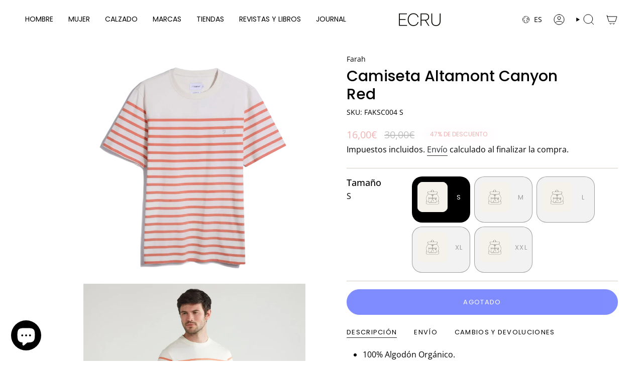

--- FILE ---
content_type: text/javascript
request_url: https://www.ecru.es/cdn/shop/t/106/assets/cart-bar.aio.min.js?v=34056770986520699231762855960
body_size: -116
content:
/*
Generated time: November 11, 2025 10:12
This file was created by the app developer. Feel free to contact the original developer with any questions. It was minified (compressed) by AVADA. AVADA do NOT own this script.
*/
(()=>{class t extends HTMLElement{constructor(){super(),this.section=this.closest("product-info"),this.form=this.section.querySelector("[data-product-form]"),this.formWrapper=theme.settings.productPageSticky&&this.section.querySelector("[data-form-wrapper]")||this.form,this.handleProductAddError=this.handleProductAddError.bind(this),this.boundToggleCartBarOnScroll=this.toggleCartBarOnScroll.bind(this),this.boundSetCartBarHeight=this.setCartBarHeight.bind(this)}connectedCallback(){this.setCartBarHeight(),this.addEventListener("click",this.handleClick.bind(this)),document.addEventListener("theme:scroll",this.boundToggleCartBarOnScroll),document.addEventListener("theme:resize",this.boundSetCartBarHeight),document.addEventListener("theme:product:add-error",this.handleProductAddError)}handleClick(t){var e=t.target.closest("[data-cart-bar-add-to-cart]");e?(t.preventDefault(),e.classList.add("is-loading"),e.setAttribute("disabled","disabled"),this.form.querySelector("[data-add-to-cart]").dispatchEvent(new Event("click",{bubbles:!0}))):t.target.closest("[data-cart-bar-scroll]")&&(t.preventDefault(),this.scrollToTop())}handleProductAddError(){this.querySelector("[data-cart-bar-add-to-cart]")&&this.scrollToTop()}scrollToTop(){var t=this.section.querySelector("variant-selects"),t=(window.theme.isMobile()?t||this.form:this.section).getBoundingClientRect().top;window.theme.scrollTo(window.theme.isMobile()?t-10:t)}toggleCartBarOnScroll(){var t=window.scrollY;this.formWrapper&&(t=t>this.formWrapper.offsetTop+this.formWrapper.offsetHeight,this.classList.toggle("is-visible",t))}setCartBarHeight(){var t=this.offsetHeight;document.documentElement.style.setProperty("--cart-bar-height",t+"px")}disconnectedCallback(){document.removeEventListener("theme:product:add-error",this.handleProductAddError),document.removeEventListener("theme:scroll",this.boundToggleCartBarOnScroll),document.removeEventListener("theme:resize",this.boundSetCartBarHeight)}}customElements.get("cart-bar")||customElements.define("cart-bar",t)})();

--- FILE ---
content_type: application/javascript
request_url: https://www.ecru.es/apps/sap/1768883926/api/2/S1lcy5teXNob3BpZnkuY29tZWNyd.js
body_size: 169764
content:
window.tdfEventHub.TriggerEventOnce('data_app2',{"offers":{"1":{"56653":{"id":56653,"trigger":{"segment_ids":[3721],"pos_on":true},"product_groups":[{"type_id":3,"ids":[6555928100899,6606745108515,6602554900515,6555927150627,6555924267043,6585125044259,6579419250723,8371412140375,6586513195043,8367282946391,6770864422947,6577851334691,9584556671319,6699918819363,6786032336931,6632369192995,8523888918871,6647366746147,6647362617379,6647361110051,9543978090839,6640702324771,6662453395491,6647362256931,9318007177559,9006350598487,6555930656803,9582524825943,6659093921827,6791877099555,6606762213411,9594074136919,8372612858199,6630977929251,6668474351651,9584508272983,6630968590371,6618116882467,6786859860003,6659759407139,6630948339747,6602570596387,8655050768727,8494054408535,9609100853591,6634035839011,9006319206743,6746397016099,6745777373219,6630763659299,9543919141207,8372700479831,6684004450339,6675761758243,9543902265687,8976451535191,6746385776675,6692084351011,6602556702755,6757215338531,6746396721187,6698752147491,9711590539607,9543844102487,8797382934871,6663075266595,6625899937827,9856742687063,8903891452247,8551491207511,6757214748707,6745781665827,9560079565143,9450025320791,8644629463383,6630957940771,6549183135779,9780035486039,6741889482787,8915356352855,8880460726615,8644685103447,6630960398371,6621030219811,6552877989923,10389182579031,9748680704343,8522775560535,6686594301987,9779451232599,8632092754263,6795577655331,6746382925859,6620310274083,6791854817315,6741515173923,6679190339619,9796706500951,8977847026007,8681590980951,6746406715427,6730949296163,6705509531683,6663069204515,10466091958615,9857277854039,9594008994135,9561862898007,9449967878487,8756891877719,6679190143011,6649452036131,6645116043299,9318036734295,9042964447575,6757216518179,6757214486563,6741880340515,6727218626595,6620513206307,9633966948695,9609172255063,9560088281431,8915338461527,8632075026775,8615370817879,8551451492695,6786465136675,6695707410467,6573959118883,10344480309591,8980397261143,8928183910743,8655111094615,8637272523095,6770946506787,6662708887587,6659761078307,6620308930595,6618773553187,10291015582039,9001792667991,8609244283223,6745782747171,6716756459555,6706090836003,6692074487843,6686595416099,10280678293847,9857295450455,9819019837783,9818969997655,9780040499543,9013472657751,8730936803671,8663642112343,8609237270871,8352983220567,8340584399191,6746381778979,6745783107619,6663081656355,6620764864547,10404070490455,10233034965335,9972128088407,9905515626839,9818947322199,9780029260119,9766608929111,9766598181207,9764955160919,9624215224663,8982794797399,8976480665943,8948970651991,8930392506711,8880557097303,8656193323351,8637362536791,8615377174871,8354177515863,8354028159319,6694265323555,6662880690211,10452085211479,10450793333079,10404066853207,10403936960855,10317354467671,10204014215511,9972125040983,9796740317527,9796732617047,9766600343895,9745108107607,9633995718999,9543730135383,9029326766423,8988370862423,8928175194455,8756610138455,8756379877719,8674263630167,8637383180631,8353000358231,6671476195363,6662714097699,6633512271907,10452080329047,10420977992023,10409650061655,10407796769111,10403920904535,10349235470679,10347142349143,10233026871639,9957731860823,9818912031063,9818845249879,9766630359383,9624138088791,9567829459287,9551582495063,9445407064407,9318056952151,8980966768983,8963116859735,8862988108119,8729913688407,8681241117015,8637372268887,8634870792535,8595174293847,8526959477079,8522719986007,8354029666647,8331672027479,6791822213155,6755160227875,6726609567779,6662712721443,6627822370851,10420980515159,10404020748631,10387513508183,10387500269911,10385108402519,10347260510551,10312104313175,10294710862167,10237131718999,10203848573271,9966016233815,9880274534743,9781600518487,9781539078487,9766615220567,9765133058391,9754454425943,9575873577303,9575864041815,9565039526231,9343453167959,8998486737239,8980391592279,8937838936407,8918032220503,8905429909847,8615351910743,8564785480023,8560010199383,6786942959651,6786939977763,6770886410275,6750789271587,6720277119011,6720276922403,6689017593891,6662897762339,6662716424227,6662713180195,6662706528291,6661948571683,6649506824227,6555937013795,10465092698455,10452103004503,10452081181015,10420980875607,10404073079127,10403955704151,10349654966615,10346724983127,10331554840919,10237713908055,10206357029207,10204010283351,10203991441751,10091950113111,9987946021207,9972102988119,9957731107159,9905463329111,9880173150551,9860007100759,9789053337943,9781517648215,9769385034071,9745129800023,9653124333911,9653058371927,9630704566615,9623295852887,9618435834199,9612178653527,9572672602455,8963121807703,8948967965015,8946363695447,8937747841367,8937741123927,8905296675159,8852469023063,8677005820247,8595130220887,8588970754391,8583819952471,8357800214871,8354175844695,8345761907031,6791818510371,6782172233763,6750906941475,6745770524707,6741489188899,6695710261283,6671518335011,6662888128547,6662871777315,6662711312419,6652971647011,10464641778007,10453239464279,10449357930839,10424772919639,10420976353623,10409602580823,10403890921815,10403865493847,10397818519895,10387196281175,10387178062167,10377880535383,10365512286551,10312234467671,10297414091095,10294711648599,10288143630679,10251628478807,10251394548055,10219681710423,10091933532503,10081276658007,10053801673047,10001332240727,9957733859671,9932507152727,9932504105303,9932499747159,9932494635351,9932479332695,9932470747479,9913230590295,9905536074071,9880335581527,9859878814039,9831083114839,9779455492439,9769383067991,9769381658967,9765015224663,9755879014743,9748684013911,9635238412631,9596898640215,9002028597591,8982798500183,8979782336855,8962621342039,8948984545623,8943043019095,8936708899159,8928069812567,8711784104279,8580969759063,8526580089175,8345764036951,6787781066787,6786932801571,6741495087139,6721862598691,6688296435747,6676374519843,6662710558755,6662707150883,6657434910755,6635748753443,6617711083555,10452094943575,10452082164055,10451593363799,10451583500631,10444797608279,10412153373015,10395487666519,10387299664215,10387210240343,10371646488919,10362695319895,10356514586967,10349615776087,10336779043159,10312363376983,10302185898327,10297699041623,10294711419223,10288806068567,10288637641047,10251636212055,10251413389655,10247083950423,10233036964183,9973893562711,9917891510615,9915775222103,9913653494103,9913608372567,9844332233047,9745163813207,9745084023127,9662670373207,9633956266327,9624252645719,9618432426327,9575806206295,9450015981911,9366159819095,9343357911383,9012775747927,8996698227031,8982788833623,8962627141975,8914065523031,8907157471575,8900333863255,8880438378839,8862958092631,8796367192407,8757445919063,8607950012759,8595171606871,8595164463447,8594665111895,8589765509463,8526948532567,8465517510999,8410553975127,8410546405719,8397145964887,8393338192215,8345762660695,8340723204439,6786044330019,6755165208611,6733947240483,6721863024675,6662898122787,6662873120803,10453475721559,10453246902615,10452133118295,10451588448599,10451587236183,10451581829463,10449359831383,10449355604311,10424598167895,10409616802135,10405289820503,10404028973399,10397830906199,10397807935831,10385202151767,10385121739095,10382077722967,10378123772247,10371145564503,10366591369559,10366583636311,10362684375383,10362573554007,10362521485655,10359575118167,10349797802327,10332639035735,10302247174487,10301200597335,10294711615831,10294710665559,10291923976535,10291909034327,10280674001239,10278605652311,10272197738839,10249333604695,10240868057431,10232689230167,10157626687831,10091902009687,10078462378327,9979279278423,9965973700951,9951954534743,9923870785879,9917940367703,9912801952087,9831133610327,9781566439767,9766623576407,9748515684695,9714064425303,9714046271831,9653073543511,9635230613847,9627853390167,9625278710103,9621828108631,9618327863639,9596885238103,9575882359127,9012667318615,9007321448791,8996629545303,8948979761495,8932698456407,8910886469975,8900600070487,8730998833495,8729056739671,8655076852055,8595745997143,8575483904343,8561573757271,8547097903447,8547011821911,8547010249047,8537511952727,8528247554391,8471233823063,8359913390423,8345766461783,8340710818135,6758464323619,6746396524579,6737468555299,6737303699491,6698709745699,6688350961699,6687935627299,6685055483939,6671676112931,6671672180771,6664648949795,6662878265379,6655102320675,6653172809763,6646012346403,6621311402019,6617704857635,6594260860963,10466110341463,10451596247383,10444809175383,10444786008407,10424789238103,10424779702615,10424771051863,10405307908439,10404043555159,10403964289367,10399223906647,10397851418967,10395494449495,10395481669975,10387201655127,10385326735703,10385275781463,10385160077655,10385094345047,10385027596631,10384972185943,10384917332311,10382095941975,10378113155415,10377890595159,10371703538007,10371643408727,10371474784599,10367868830039,10366566367575,10365377675607,10362647216471,10362626867543,10349708214615,10346796286295,10335173706071,10324653113687,10312219525463,10307009610071,10302135402839,10297650086231,10297554698583,10294711583063,10294711386455,10291915522391,10288150839639,10288138617175,10287245394263,10278609879383,10276314317143,10272193053015,10258227822935,10257958961495,10239284969815,10203995537751,10202330595671,10202197492055,10157523009879,10087697482071,10079441715543,10078466408791,10072812290391,10069102756183,10066779996503,10066583716183,10044506931543,10031729574231,10009118343511,10001273323863,10001073668439,9995848876375,9965981040983,9965970489687,9965944308055,9963625251159,9962066739543,9958074057047,9957730386263,9957714166103,9951854756183,9951791972695,9944934580567,9934785347927,9932854067543,9922697265495,9917908287831,9917720363351,9913045320023,9912908841303,9904213918039,9887173116247,9882941292887,9869439238487,9817950093655,9789115924823,9789106389335,9789063889239,9780178649431,9780135788887,9769386934615,9765097406807,9748508737879,9714061115735,9632856965463,9610025271639,9603790209367,9587336282455,9572361797975,9564760768855,9561735856471,9552658628951,9552303161687,9436707357015,9341066084695,8982785982807,8963113156951,8948972159319,8946370969943,8946321326423,8945833935191,8938801987927,8936722137431,8917762244951,8914048352599,8902491799895,8860739862871,8757205565783,8736225722711,8735334662487,8655103033687,8654955479383,8614447874391,8606686576983,8583872086359,8583845773655,8580715741527,8578209251671,8575486329175,8575164547415,8556025446743,8540814115159,8536377753943,8535513760087,8528225861975,8385639514455,8345787728215,6793310404643,6793309388835,6787806265379,6787776020515,6730514038819,6730396205091,6663950860323,6662879936547,6662705872931,6619088060451,6602787979299,10467138830679,10454322839895,10453229994327,10444896731479,10444834799959,10444765921623,10424812175703,10424762990935,10424510808407,10424393531735,10405321441623,10404076126551,10404057907543,10404034249047,10399263359319,10399252185431,10387554894167,10385318707543,10385293082967,10385238098263,10385207820631,10385194287447,10385163911511,10368070582615,10366610637143,10365636936023,10365619470679,10365560488279,10360962875735,10360949702999,10360930435415,10356535460183,10356528873815,10339538796887,10332618293591,10331949662551,10312374518103,10302052335959,10297607553367,10291918635351,10288788570455,10288140386647,10285878477143,10285838303575,10282843767127,10280684355927,10279570014551,10278607225175,10276398137687,10276361634135,10276294099287,10258183717207,10258125357399,10249287172439,10233023791447,10231069475159,10231062462807,10222611431767,10220374065495,10220338643287,10202233373015,10167857578327,10157725483351,10108893626711,10087390118231,10079455478103,10078188405079,10078131192151,10063978266967,10044559163735,10031450554711,10031438496087,10010494042455,10002901238103,10001317364055,10001206280535,10000988832087,9995861098839,9988507074903,9988001857879,9986929230167,9972120289623,9966019379543,9965965115735,9964485116247,9959410401623,9958078808407,9958076154199,9957735727447,9951714017623,9951633604951,9932379128151,9915734622551,9913058001239,9913024512343,9887182946647,9867189354839,9866983768407,9803621106007,9780144013655,9780033651031,9769385886039,9754706674007,9754309787991,9748689256791,9748535476567,9653162705239,9653044216151,9632440746327,9624986779991,9594123649367,9570680897879,9567718637911,9561987350871,9561488785751,9438987518295,9436756312407,9366135800151,9042986762583,9021194142039,8978177851735,8964275208535,8946372673879,8938811326807,8930262778199,8918017442135,8911120499031,8907112972631,8905243001175,8905157017943,8903864025431,8862924734807,8854719988055,8735328010583,8732247458135,8685851672919,8664283447639,8615340048727,8595141034327,8583742587223,8580141777239,8577970635095,8575444877655,8575441371479,8540845015383,8537457918295,8536379720023,8534927737175,8447305646423,8424757297495,8385641054551,8385622180183,8372694188375,8372627145047,8363793809751,8359963132247,6795462705187,6795454808099,6791076315171,6791064256547,6788507664419,6787806101539,6761695051811,6739525763107,6737449713699,6734360051747,6733928169507,6733921583139,6733911785507,6730525179939,6730513481763,6721699348515,6677438660643,6664651374627,6662712131619,6652973318179,6619091435555,6555938979875,10476594856279,10467856941399,10467140534615,10467139551575,10467139322199,10453944041815,10449417863511,10444745736535,10433850016087,10433438089559,10424782782807,10419488588119,10413410976087,10408176386391,10407415382359,10399602278743,10399486607703,10399479529815,10399292227927,10399021400407,10397875568983,10395443495255,10387642843479,10387569639767,10387355042135,10387347374423,10387325583703,10387317522775,10385766121815,10385748427095,10385181049175,10385168761175,10371561849175,10371147432279,10368088080727,10367929876823,10366526259543,10360994693463,10356541292887,10356537688407,10344649851223,10339585917271,10339572842839,10339539452247,10338321170775,10338119516503,10338095006039,10336741785943,10334673699159,10334490034519,10332616524119,10324802470231,10324668776791,10309200445783,10307602481495,10307033432407,10307018752343,10300405612887,10300360491351,10300330639703,10291958972759,10291927351639,10288596779351,10288588652887,10288545300823,10288144908631,10285902168407,10285897515351,10285853704535,10285848592727,10284834783575,10284817088855,10278608601431,10272814367063,10265312756055,10265222381911,10258001789271,10257978425687,10257969676631,10256113631575,10251450155351,10251440095575,10249057993047,10237817618775,10232755257687,10232679989591,10232679301463,10231040344407,10225927389527,10220352536919,10220325470551,10219706351959,10209377419607,10206381834583,10204047114583,10202193199447,10202162757975,10167886905687,10147288252759,10087477608791,10069373813079,10069258928471,10064037380439,10061965328727,10050572484951,10043017953623,10041413239127,10040432492887,10040407523671,10040385438039,10033792123223,10031501672791,10031489122647,10031463137623,10031402254679,10009148424535,10001277813079,10001154769239,9999309832535,9999274705239,9999262974295,9995880497495,9993007759703,9986926838103,9986920907095,9986915565911,9979284226391,9979272757591,9972115243351,9972111081815,9965988839767,9965958103383,9965956530519,9962274586967,9959486062935,9959463878999,9957737955671,9957732745559,9957729960279,9957717082455,9930881728855,9930878419287,9924817715543,9923872784727,9923015573847,9923010625879,9923003842903,9922693202263,9913707168087,9913114067287,9913108758871,9890876162391,9887251988823,9869474693463,9869422526807,9867161305431,9865783902551,9865743991127,9851057766743,9850999963991,9842289508695,9817933807959,9810856116567,9781579481431,9776021635415,9766352453975,9766346391895,9765103567191,9697805795671,9697783644503,9697777844567,9664453214551,9656507531607,9637980799319,9618324816215,9610347741527,9575898612055,9575889731927,9570663334231,9552447897943,9552399237463,9539332604247,9520722411863,9449988587863,9021222158679,9021155049815,9017864061271,9017821266263,9009308041559,8998916129111,8998906921303,8996655366487,8980169949527,8978076467543,8952431411543,8946327191895,8946304221527,8938822369623,8928101269847,8918330278231,8880518594903,8860914024791,8736638435671,8683930812759,8670021255511,8666594378071,8666183303511,8655304655191,8655043002711,8654971175255,8654968324439,8619878449495,8614414909783,8594667176279,8580996497751,8580821582167,8575501795671,8575484723543,8575429116247,8575425839447,8569493586263,8536368808279,8472542478679,8459096129879,8404618215767,8385637941591,8367230288215,8366276346199,8359964901719,8359963853143,8354169291095,8345996722519,8342846275927,6795511496739,6795505532963,6795497930787,6794648649763,6770499420195,6762469883939,6761720348707,6730519216163,6705005559843,6672073523235,6666230169635,6660032102435,6659645145123,6653162389539,6626005450787,6619095302179,6555938390051,10482676564311,10482650972503,10482622857559,10482597921111,10481811390807,10473798500695,10473007022423,10472855011671,10471170441559,10470016254295,10467868574039,10467859267927,10467856154967,10467853893975,10467848356183,10467139912023,10466102542679,10462137188695,10459710849367,10459649179991,10455752769879,10455745691991,10455378919767,10453920612695,10453382496599,10453263352151,10450597216599,10450585813335,10444819005783,10444818940247,10444808880471,10444773818711,10444663390551,10436432724311,10433428291927,10433404141911,10433294893399,10433284702551,10425019400535,10425019171159,10425018810711,10425017008471,10425015697751,10425015304535,10425015271767,10425015140695,10425015107927,10425014255959,10425013731671,10425013698903,10425013567831,10425013010775,10425012453719,10424643944791,10424638931287,10424440783191,10424403525975,10413406552407,10408300282199,10405329764695,10405266686295,10403975496023,10399596773719,10399570297175,10399487787351,10399448006999,10399312380247,10399305892183,10399290655063,10397464166743,10397406986583,10397404004695,10395476197719,10395453096279,10395317240151,10388811809111,10388741259607,10388738965847,10388713963863,10387450790231,10385787683159,10385730568535,10385719034199,10385702912343,10385384079703,10385377067351,10385369923927,10385361895767,10385345708375,10385342792023,10385336435031,10385313366359,10382065238359,10378259726679,10371728572759,10362557858135,10362540196183,10362492059991,10362490028375,10360118804823,10360102355287,10360085086551,10360032100695,10359737745751,10359668179287,10356526350679,10356515668311,10354656346455,10354620858711,10345466560855,10344608661847,10344510161239,10339550134615,10338099855703,10334620418391,10332617539927,10332615278935,10331943895383,10331665662295,10328686068055,10328623055191,10315397038423,10312395555159,10312380154199,10312370618711,10310482919767,10309212504407,10309209588055,10309189173591,10307647013207,10307630137687,10302132978007,10301025222999,10301024043351,10300550807895,10300479373655,10300469379415,10300460237143,10300349022551,10300047229271,10300028354903,10299923005783,10297877004631,10297794691415,10293624209751,10293492941143,10292292616535,10292273906007,10292249821527,10292237074775,10292043481431,10291118932311,10288736502103,10288629809495,10288583016791,10288133341527,10287125037399,10287032074583,10286008205655,10285980123479,10285928710487,10285916258647,10285869072727,10284826591575,10284790120791,10284785631575,10284759515479,10284740706647,10282848715095,10279960871255,10279925776727,10279790772567,10279758922071,10276219060567,10273507705175,10272742048087,10271658672471,10271467438423,10271428084055,10270388420951,10265265832279,10265235521879,10265197838679,10265181716823,10265157108055,10264109711703,10258008179031,10257954832727,10256120676695,10255692530007,10255592063319,10240280035671,10239369806167,10237382984023,10237255057751,10232745623895,10232734024023,10232730845527,10232688476503,10232686772567,10231056859479,10231051288919,10222609924439,10217702130007,10217684894039,10217660350807,10209400291671,10209396457815,10206425710935,10204023357783,10202306183511,10202268893527,10202173342039,10202140672343,10167953850711,10167874650455,10167758127447,10147302834519,10087650951511,10087617331543,10087477018967,10087340376407,10087295746391,10083810181463,10079617614167,10079548211543,10079491817815,10072725750103,10072702320983,10066885706071,10050711421271,10050570256727,10044754788695,10044700819799,10044682076503,10042914210135,10042898350423,10040426168663,10040401035607,10033769480535,10033428824407,10033399988567,10031748710743,10031678947671,10031670133079,10031580086615,10028231360855,10028068569431,10028045533527,10012810019159,10009143935319,10004936556887,10002757091671,9999381823831,9999303770455,9993544237399,9991730856279,8928137511255,10284712788311,10232750834007,10485752004951,10468759273815,8892898836823,10028218614103,9865771450711,10286059127127,8536368415063,10444787482967,10264105156951,10288709861719,10028065259863,10203818885463,10359710581079,9865874964823,9572559126871,10336832520535,10002812535127,9758222942551,10478144782679,10288658415959,9854156898647,9575813546327,10011736899927,9947249279319,10300250292567,9869343981911,9865911075159,8735333122391,10083838460247,8535495770455,10399322767703,10359703339351,10493387309399,9789160227159,10484036403543,10459667169623,10404089495895,10271559942487,10338165621079,8940319277399,10264135663959,9565884973399,8948961050967,9656908808535,9932381618519,10482721685847,10473005941079,10292226589015,6633115975715,9842246091095,9869235814743,8928162349399,10433829798231,10233017008471,9917827449175,10336751616343,6730340073507,9775842492759,9895972241751,10425012912471,9653044314455,10312224964951,10467142173015,10202291437911,10054026887511,10425013862743,8902496878935,8735334007127,10309224694103,8655047000407,10285987037527,8528244638039,6762470146083,8910925463895,10395469152599,10305229717847,10270358143319,10473004335447,9934850294103,9944938316119,8615363674455,10425013502295,9944931598679,8604872245591,10028161990999,9575842152791,10284730417495,8735324897623,10425013764439,8733625155927,10397893689687,10312292270423,10485986525527,10408231043415,9844096991575,10387619447127,9632398901591,10425015796055,10219639669079,10481841307991,10487504896343,8535495246167,8870028411223,10292187365719,8936795636055,10344437743959,10004936065367,10344289370455,10455716069719,10255717204311,8353095811415,9869282836823,8472550932823,10204028371287,10331952185687,8385620509015,10485843657047,10040396546391,10292299465047,9869145538903,9923092840791,10399583895895,10264054169943,8560260546903,8363797086551,10467842195799,10312379236695,10031485780311,10425014288727,9696139280727,9780031717719,6696233140259,9445546754391,10033420173655,10493544530263,9999314551127,9840668442967,10202204307799,9907214156119,6770004820003,10004936261975,9907219693911,10336650559831,8735327453527,10344421851479,10331955954007,9865860481367,8583731249495,9924903305559,6608106913827,10487782736215,9869314457943,8345996132695,10425019302231,10371150053719,10312434352471,10487855677783,8934412910935,8583441154391,10399563219287,6761739190307,10011707834711,10232723833175,8427461738839,8345996263767,10209421558103,9365963374935,9039872033111,10487599169879,10292240613719,9566317085015,9436741534039,10425014714711,9938010833239,10395502018903,9865767485783,9851476312407,6679968448547,10284832358743,9766654083415,10425012814167,9938449400151,9039840411991,10264125079895,8663669047639,6598640500771,9572296753495,9824407290199,9842610766167,10339571401047,10292256964951,9947373207895,9525293089111,10256151118167,10469950325079,10087688503639,8565407088983,10388713537879,9610335650135,10425015599447,10028062015831,9865897771351,9851280916823,10312220770647,10328667423063,10399331647831,10204031189335,10487404364119,10425012617559,10270412636503,8736636633431,10425013305687,10248817246551,10239360172375,6794846306339,10301014344023,9839211151703,10469943476567,10286030422359,10312383136087,10072732467543,8736639910231,9844222722391,10249260138839,10206414799191,9934859108695,10079625707863,8932719362391,9869383467351,8583547846999,10308858708311,10484342980951,9865776267607,10475803836759,10459865547095,10271479923031,10487769039191,10425013600599,8528234348887,10344444920151,9986889843031,9922584281431,8666585104727,9971681493335,9917730324823,9865853600087,9664351666519,10487441883479,10336777109847,9912558420311,9854171087191,10012856385879,6739544440867,8712385167703,9758226088279,10264100340055,10487800267095,10033362567511,9851425653079,10399603589463,6626010103843,10069458583895,10292286357847,10425017106775,8940392710487,10378136682839,9859702980951,10344399995223,10336652788055,10108918366551,10255655797079,10209410515287,10079507513687,10468518101335,10397901128023,9934843740503,8910904328535,8796484927831,10425015238999,10470021988695,10473880617303,10336834552151,9930879762775,10462143283543,10271462949207,8547019424087,10425012584791,8595136020823,10436428267863,10004922597719,8346764837207,8575487705431,10482800820567,10232690639191,9021294412119,10152396751191,8998523011415,10087314882903,10328620335447,10425013666135,8580898160983,6653147447331,10446714339671,8880399679831,10248846803287,10469965791575,10344416346455,10264094277975,8962611675479,10407952023895,9572285514071,9923085795671,10278635077975,10028227166551,9823401345367,6739544014883,10493579428183,10264058888535,9947327234391,9934471561559,10012843082071,10476638863703,10368028410199,10299901804887,10278612566359,10273293861207,9923160867159,10487524163927,10371440116055,10344370667863,10256141746519,8664293769559,9766653591895,10339540894039,8565275623767,10232682086743,10090295329111,9930876944727,10404000072023,10033284251991,9021319807319,6749643178019,10331933704535,10425018384727,10425012715863,6747757510691,8685744685399,10285953253719,10087485473111,8910914552151,10455364895063,8664295965015,6716807741475,9572376445271,10454259827031,9865885647191,8424802582871,10397579575639,8560195338583,9572325818711,10425018122583,10493406249303,10206420074839,10467836395863,8870803898711,10011742929239,10292052951383,9021065888087,8937946513751,10493495968087,8664291737943,10338129936727,10001149296983,8547120152919,10425013043543,10308830822743,10466096808279,8535492657495,10270359454039,8735336923479,9923284828503,10467823944023,10371148939607,8736248201559,10425019334999,10305113784663,9842626527575,9635247096151,9917740155223,9766653624663,10096429564247,10407842546007,10331918827863,8583402389847,10453444591959,9839226421591,10312286339415,9594097697111,8946190909783,8664263819607,10331947270487,8352969064791,10444795773271,9572307796311,10072739348823,10425015370071,9844178747735,9624995627351,8946205786455,10265204097367,9944929304919,10286236205399,10239363907927,9922721120599,9971693093207,10255704555863,10291960774999,10044566143319,9854177935703,10455409394007,8580885414231,10249144074583,10219651793239,10271458394455,10028236996951,6608109109283,10232751554903,10033307025751,8902690537815,9520477438295,10425016680791,9851496464727,9986898067799,8938800546135,10312204190039,10011767046487,8367220883799,9843947405655,10002944819543,8909393690967,8640233111895,9017800524119,8340696465751,10300558147927,10271627411799,8655036776791,10291122307415,10079559287127,10385358291287,10271512822103,10481779376471,10028099993943,6725378441251,10464869581143,9930879107415,10470055870807,9627848048983,8458998579543,10487407706455,10195768344919,10359766155607,10271422513495,10446696251735,10292290715991,10072696848727,10475813929303,10090282942807,9842390794583,8353202766167,8655081800023,8458996875607,10425014747479,9920564232535,8996665491799,6795480465443,10108930130263,8604868739415,10424375279959,8936790360407,10407818101079,10292202438999,10312255078743,9913795707223,8547730915671,9572657365335,10168033247575,10425012748631,9865980674391,10478059192663,8583912358231,10397396304215,10292213121367,6761744924707,10331928232279,10485683978583,9596763603287,10356523172183,10336831078743,9618319114583,9612092080471,10312211104087,10002852905303,10288731291991,10004859879767,8870677741911,9965431914839,10217761210711,9851372994903,10002859721047,9971688341847,8424780497239,8559924085079,8796866740567,6787792699427,8547030237527,10324696498519,6641853464611,10475537236311,8796143321431,10072721359191,9930883563863,9999466791255,10399443321175,10368054362455,10293651669335,10292241662295,9854070489431,9971691028823,9632594919767,10217692692823,9839052194135,6626006237219,10476894716247,10265210192215,9851335082327,6674845892643,9840684269911,6734358315043,9844038795607,10478053851479,10399369986391,10399362285911,9520150905175,10476545868119,8540839117143,10359940022615,9618420466007,10484292780375,10292260864343,10068998390103,10425015468375,9869497237847,9844239728983,10487607853399,8964276257111,10359760159063,10288715497815,10493291561303,9766633177431,8664268439895,10337627111767,10265148195159,10087628407127,9932541133143,10271213355351,6721848377379,10271548768599,9957743558999,10480070230359,10297856295255,9842362417495,10482766283095,10220304171351,6794846568483,8734582997335,8880505946455,8734705221975,10455385997655,10425012978007,8536363172183,9934824931671,10072680038743,8734592696663,10309160141143,9922589589847,9575914307927,8580126376279,10425018712407,10300514992471,10232722686295,9923169354071,10450590433623,9039902376279,10286043529559,9947368325463,8938802446679,10425012683095,10285957677399,9334592602455,8565417279831,10292185760087,10271432671575,10467851272535,6621396238371,10354594939223,9957719114071,8345678545239,9017811140951,10455714857303,6671827927075,10249330852183,8948957938007,10309206999383,10444791939415,10167992385879,9947247608151,9817920930135,9039880683863,10482753306967,8946210341207,10395437957463,10487452369239,8424791277911,9765037277527,10285858128215,10031729803607,8439166665047,10468775592279,10397091201367,9865903702359,8560239477079,8385642692951,10425014092119,10378259005783,10271508103511,8664288493911,10378131210583,8670018634071,9962406379863,8634745520471,10309164269911,10033728880983,9664442237271,8940389957975,10332612034903,10202245431639,6739527434275,9869215695191,10425015664983,10293637153111,9922684059991,9621865136471,10284778258775,10028051398999,8655294464343,9039863939415,10012779708759,9895925940567,10002818892119,6739549159459,9986890563927,10344536965463,10239377899863,8439133569367,6621396271139,9917704995159,9618456609111,8735329190231,9995787862359,9606791823703,10487533338967,9934757626199,9943146627415,10285940605271,9957749031255,10028179489111,10202299203927,9664379060567,10487764549975,10332619374935,10305158545751,10425014223191,9766654443863,10425019105623,10233742360919,10167904764247,10004866892119,10359562699095,9966003388759,10446643626327,10455755981143,8735326273879,10487411409239,9944930451799,8964271669591,9039886319959,10433344766295,9776221847895,10292269842775,10467838951767,9610338926935,10425016648023,10466103689559,10424808964439,9947250917719,10405282480471,10387398459735,10087703511383,10002817646935,10309157454167,9866051420503,8340594753879,9572313399639,9971694829911,10312456470871,10292296515927,8371407389015,9632643744087,10284929483095,10029844070743,10309151490391,10366599364951,9664455508311,8736496255319,10336669401431,10078178279767,8655335129431,10433690272087,10368110231895,9009312760151,10292283015511,9596863545687,10482710380887,10312192557399,10455376462167,9039895462231,9865923199319,9957750112599,8996636623191,9851463696727,9738609459543,9915841872215,10485777203543,10271195431255,8577977942359,10459849523543,8892765012311,10378124919127,9843953107287,10425013436759,10425017205079,10425013829975,10255660581207,6671692202019,10487468261719,10229537112407,6653163307043,9851213775191,10043245199703,10011757805911,9947319468375,10079551947095,10425018351959,10308845306199]}],"message":"15%","discount":{"type_id":1,"value":15}},"56720":{"id":56720,"trigger":{"segment_ids":[3720,5087],"pos_on":true},"product_groups":[{"type_id":3,"ids":[6555928100899,6606745108515,6602554900515,6555927150627,6555924267043,6585125044259,6579419250723,8371412140375,6586513195043,8367282946391,6770864422947,6577851334691,9584556671319,6699918819363,6786032336931,6632369192995,8523888918871,6647366746147,6647362617379,6647361110051,9543978090839,6640702324771,6662453395491,6647362256931,9318007177559,9006350598487,6555930656803,9582524825943,6659093921827,6791877099555,6606762213411,9594074136919,8372612858199,6630977929251,6668474351651,9584508272983,6630968590371,6618116882467,6786859860003,6659759407139,6630948339747,6602570596387,8655050768727,8494054408535,9609100853591,6634035839011,9006319206743,6746397016099,6745777373219,6630763659299,9543919141207,8372700479831,6684004450339,6675761758243,9543902265687,8976451535191,6746385776675,6692084351011,6602556702755,6757215338531,6746396721187,6698752147491,9711590539607,9543844102487,8797382934871,6663075266595,6625899937827,9856742687063,8903891452247,8551491207511,6757214748707,6745781665827,9560079565143,9450025320791,8644629463383,6630957940771,6549183135779,9780035486039,6741889482787,8915356352855,8880460726615,8644685103447,6630960398371,6621030219811,6552877989923,10389182579031,9748680704343,8522775560535,6686594301987,9779451232599,8632092754263,6795577655331,6746382925859,6620310274083,6791854817315,6741515173923,6679190339619,9796706500951,8977847026007,8681590980951,6746406715427,6730949296163,6705509531683,6663069204515,10466091958615,9857277854039,9594008994135,9561862898007,9449967878487,8756891877719,6679190143011,6649452036131,6645116043299,9318036734295,9042964447575,6757216518179,6757214486563,6741880340515,6727218626595,6620513206307,9633966948695,9609172255063,9560088281431,8915338461527,8632075026775,8615370817879,8551451492695,6786465136675,6695707410467,6573959118883,10344480309591,8980397261143,8928183910743,8655111094615,8637272523095,6770946506787,6662708887587,6659761078307,6620308930595,6618773553187,10291015582039,9001792667991,8609244283223,6745782747171,6716756459555,6706090836003,6692074487843,6686595416099,10280678293847,9857295450455,9819019837783,9818969997655,9780040499543,9013472657751,8730936803671,8663642112343,8609237270871,8352983220567,8340584399191,6746381778979,6745783107619,6663081656355,6620764864547,10404070490455,10233034965335,9972128088407,9905515626839,9818947322199,9780029260119,9766608929111,9766598181207,9764955160919,9624215224663,8982794797399,8976480665943,8948970651991,8930392506711,8880557097303,8656193323351,8637362536791,8615377174871,8354177515863,8354028159319,6694265323555,6662880690211,10452085211479,10450793333079,10404066853207,10403936960855,10317354467671,10204014215511,9972125040983,9796740317527,9796732617047,9766600343895,9745108107607,9633995718999,9543730135383,9029326766423,8988370862423,8928175194455,8756610138455,8756379877719,8674263630167,8637383180631,8353000358231,6671476195363,6662714097699,6633512271907,10452080329047,10420977992023,10409650061655,10407796769111,10403920904535,10349235470679,10347142349143,10233026871639,9957731860823,9818912031063,9818845249879,9766630359383,9624138088791,9567829459287,9551582495063,9445407064407,9318056952151,8980966768983,8963116859735,8862988108119,8729913688407,8681241117015,8637372268887,8634870792535,8595174293847,8526959477079,8522719986007,8354029666647,8331672027479,6791822213155,6755160227875,6726609567779,6662712721443,6627822370851,10420980515159,10404020748631,10387513508183,10387500269911,10385108402519,10347260510551,10312104313175,10294710862167,10237131718999,10203848573271,9966016233815,9880274534743,9781600518487,9781539078487,9766615220567,9765133058391,9754454425943,9575873577303,9575864041815,9565039526231,9343453167959,8998486737239,8980391592279,8937838936407,8918032220503,8905429909847,8615351910743,8564785480023,8560010199383,6786942959651,6786939977763,6770886410275,6750789271587,6720277119011,6720276922403,6689017593891,6662897762339,6662716424227,6662713180195,6662706528291,6661948571683,6649506824227,6555937013795,10465092698455,10452103004503,10452081181015,10420980875607,10404073079127,10403955704151,10349654966615,10346724983127,10331554840919,10237713908055,10206357029207,10204010283351,10203991441751,10091950113111,9987946021207,9972102988119,9957731107159,9905463329111,9880173150551,9860007100759,9789053337943,9781517648215,9769385034071,9745129800023,9653124333911,9653058371927,9630704566615,9623295852887,9618435834199,9612178653527,9572672602455,8963121807703,8948967965015,8946363695447,8937747841367,8937741123927,8905296675159,8852469023063,8677005820247,8595130220887,8588970754391,8583819952471,8357800214871,8354175844695,8345761907031,6791818510371,6782172233763,6750906941475,6745770524707,6741489188899,6695710261283,6671518335011,6662888128547,6662871777315,6662711312419,6652971647011,10464641778007,10453239464279,10449357930839,10424772919639,10420976353623,10409602580823,10403890921815,10403865493847,10397818519895,10387196281175,10387178062167,10377880535383,10365512286551,10312234467671,10297414091095,10294711648599,10288143630679,10251628478807,10251394548055,10219681710423,10091933532503,10081276658007,10053801673047,10001332240727,9957733859671,9932507152727,9932504105303,9932499747159,9932494635351,9932479332695,9932470747479,9913230590295,9905536074071,9880335581527,9859878814039,9831083114839,9779455492439,9769383067991,9769381658967,9765015224663,9755879014743,9748684013911,9635238412631,9596898640215,9002028597591,8982798500183,8979782336855,8962621342039,8948984545623,8943043019095,8936708899159,8928069812567,8711784104279,8580969759063,8526580089175,8345764036951,6787781066787,6786932801571,6741495087139,6721862598691,6688296435747,6676374519843,6662710558755,6662707150883,6657434910755,6635748753443,6617711083555,10452094943575,10452082164055,10451593363799,10451583500631,10444797608279,10412153373015,10395487666519,10387299664215,10387210240343,10371646488919,10362695319895,10356514586967,10349615776087,10336779043159,10312363376983,10302185898327,10297699041623,10294711419223,10288806068567,10288637641047,10251636212055,10251413389655,10247083950423,10233036964183,9973893562711,9917891510615,9915775222103,9913653494103,9913608372567,9844332233047,9745163813207,9745084023127,9662670373207,9633956266327,9624252645719,9618432426327,9575806206295,9450015981911,9366159819095,9343357911383,9012775747927,8996698227031,8982788833623,8962627141975,8914065523031,8907157471575,8900333863255,8880438378839,8862958092631,8796367192407,8757445919063,8607950012759,8595171606871,8595164463447,8594665111895,8589765509463,8526948532567,8465517510999,8410553975127,8410546405719,8397145964887,8393338192215,8345762660695,8340723204439,6786044330019,6755165208611,6733947240483,6721863024675,6662898122787,6662873120803,10453475721559,10453246902615,10452133118295,10451588448599,10451587236183,10451581829463,10449359831383,10449355604311,10424598167895,10409616802135,10405289820503,10404028973399,10397830906199,10397807935831,10385202151767,10385121739095,10382077722967,10378123772247,10371145564503,10366591369559,10366583636311,10362684375383,10362573554007,10362521485655,10359575118167,10349797802327,10332639035735,10302247174487,10301200597335,10294711615831,10294710665559,10291923976535,10291909034327,10280674001239,10278605652311,10272197738839,10249333604695,10240868057431,10232689230167,10157626687831,10091902009687,10078462378327,9979279278423,9965973700951,9951954534743,9923870785879,9917940367703,9912801952087,9831133610327,9781566439767,9766623576407,9748515684695,9714064425303,9714046271831,9653073543511,9635230613847,9627853390167,9625278710103,9621828108631,9618327863639,9596885238103,9575882359127,9012667318615,9007321448791,8996629545303,8948979761495,8932698456407,8910886469975,8900600070487,8730998833495,8729056739671,8655076852055,8595745997143,8575483904343,8561573757271,8547097903447,8547011821911,8547010249047,8537511952727,8528247554391,8471233823063,8359913390423,8345766461783,8340710818135,6758464323619,6746396524579,6737468555299,6737303699491,6698709745699,6688350961699,6687935627299,6685055483939,6671676112931,6671672180771,6664648949795,6662878265379,6655102320675,6653172809763,6646012346403,6621311402019,6617704857635,6594260860963,10466110341463,10451596247383,10444809175383,10444786008407,10424789238103,10424779702615,10424771051863,10405307908439,10404043555159,10403964289367,10399223906647,10397851418967,10395494449495,10395481669975,10387201655127,10385326735703,10385275781463,10385160077655,10385094345047,10385027596631,10384972185943,10384917332311,10382095941975,10378113155415,10377890595159,10371703538007,10371643408727,10371474784599,10367868830039,10366566367575,10365377675607,10362647216471,10362626867543,10349708214615,10346796286295,10335173706071,10324653113687,10312219525463,10307009610071,10302135402839,10297650086231,10297554698583,10294711583063,10294711386455,10291915522391,10288150839639,10288138617175,10287245394263,10278609879383,10276314317143,10272193053015,10258227822935,10257958961495,10239284969815,10203995537751,10202330595671,10202197492055,10157523009879,10087697482071,10079441715543,10078466408791,10072812290391,10069102756183,10066779996503,10066583716183,10044506931543,10031729574231,10009118343511,10001273323863,10001073668439,9995848876375,9965981040983,9965970489687,9965944308055,9963625251159,9962066739543,9958074057047,9957730386263,9957714166103,9951854756183,9951791972695,9944934580567,9934785347927,9932854067543,9922697265495,9917908287831,9917720363351,9913045320023,9912908841303,9904213918039,9887173116247,9882941292887,9869439238487,9817950093655,9789115924823,9789106389335,9789063889239,9780178649431,9780135788887,9769386934615,9765097406807,9748508737879,9714061115735,9632856965463,9610025271639,9603790209367,9587336282455,9572361797975,9564760768855,9561735856471,9552658628951,9552303161687,9436707357015,9341066084695,8982785982807,8963113156951,8948972159319,8946370969943,8946321326423,8945833935191,8938801987927,8936722137431,8917762244951,8914048352599,8902491799895,8860739862871,8757205565783,8736225722711,8735334662487,8655103033687,8654955479383,8614447874391,8606686576983,8583872086359,8583845773655,8580715741527,8578209251671,8575486329175,8575164547415,8556025446743,8540814115159,8536377753943,8535513760087,8528225861975,8385639514455,8345787728215,6793310404643,6793309388835,6787806265379,6787776020515,6730514038819,6730396205091,6663950860323,6662879936547,6662705872931,6619088060451,6602787979299,10467138830679,10454322839895,10453229994327,10444896731479,10444834799959,10444765921623,10424812175703,10424762990935,10424510808407,10424393531735,10405321441623,10404076126551,10404057907543,10404034249047,10399263359319,10399252185431,10387554894167,10385318707543,10385293082967,10385238098263,10385207820631,10385194287447,10385163911511,10368070582615,10366610637143,10365636936023,10365619470679,10365560488279,10360962875735,10360949702999,10360930435415,10356535460183,10356528873815,10339538796887,10332618293591,10331949662551,10312374518103,10302052335959,10297607553367,10291918635351,10288788570455,10288140386647,10285878477143,10285838303575,10282843767127,10280684355927,10279570014551,10278607225175,10276398137687,10276361634135,10276294099287,10258183717207,10258125357399,10249287172439,10233023791447,10231069475159,10231062462807,10222611431767,10220374065495,10220338643287,10202233373015,10167857578327,10157725483351,10108893626711,10087390118231,10079455478103,10078188405079,10078131192151,10063978266967,10044559163735,10031450554711,10031438496087,10010494042455,10002901238103,10001317364055,10001206280535,10000988832087,9995861098839,9988507074903,9988001857879,9986929230167,9972120289623,9966019379543,9965965115735,9964485116247,9959410401623,9958078808407,9958076154199,9957735727447,9951714017623,9951633604951,9932379128151,9915734622551,9913058001239,9913024512343,9887182946647,9867189354839,9866983768407,9803621106007,9780144013655,9780033651031,9769385886039,9754706674007,9754309787991,9748689256791,9748535476567,9653162705239,9653044216151,9632440746327,9624986779991,9594123649367,9570680897879,9567718637911,9561987350871,9561488785751,9438987518295,9436756312407,9366135800151,9042986762583,9021194142039,8978177851735,8964275208535,8946372673879,8938811326807,8930262778199,8918017442135,8911120499031,8907112972631,8905243001175,8905157017943,8903864025431,8862924734807,8854719988055,8735328010583,8732247458135,8685851672919,8664283447639,8615340048727,8595141034327,8583742587223,8580141777239,8577970635095,8575444877655,8575441371479,8540845015383,8537457918295,8536379720023,8534927737175,8447305646423,8424757297495,8385641054551,8385622180183,8372694188375,8372627145047,8363793809751,8359963132247,6795462705187,6795454808099,6791076315171,6791064256547,6788507664419,6787806101539,6761695051811,6739525763107,6737449713699,6734360051747,6733928169507,6733921583139,6733911785507,6730525179939,6730513481763,6721699348515,6677438660643,6664651374627,6662712131619,6652973318179,6619091435555,6555938979875,10476594856279,10467856941399,10467140534615,10467139551575,10467139322199,10453944041815,10449417863511,10444745736535,10433850016087,10433438089559,10424782782807,10419488588119,10413410976087,10408176386391,10407415382359,10399602278743,10399486607703,10399479529815,10399292227927,10399021400407,10397875568983,10395443495255,10387642843479,10387569639767,10387355042135,10387347374423,10387325583703,10387317522775,10385766121815,10385748427095,10385181049175,10385168761175,10371561849175,10371147432279,10368088080727,10367929876823,10366526259543,10360994693463,10356541292887,10356537688407,10344649851223,10339585917271,10339572842839,10339539452247,10338321170775,10338119516503,10338095006039,10336741785943,10334673699159,10334490034519,10332616524119,10324802470231,10324668776791,10309200445783,10307602481495,10307033432407,10307018752343,10300405612887,10300360491351,10300330639703,10291958972759,10291927351639,10288596779351,10288588652887,10288545300823,10288144908631,10285902168407,10285897515351,10285853704535,10285848592727,10284834783575,10284817088855,10278608601431,10272814367063,10265312756055,10265222381911,10258001789271,10257978425687,10257969676631,10256113631575,10251450155351,10251440095575,10249057993047,10237817618775,10232755257687,10232679989591,10232679301463,10231040344407,10225927389527,10220352536919,10220325470551,10219706351959,10209377419607,10206381834583,10204047114583,10202193199447,10202162757975,10167886905687,10147288252759,10087477608791,10069373813079,10069258928471,10064037380439,10061965328727,10050572484951,10043017953623,10041413239127,10040432492887,10040407523671,10040385438039,10033792123223,10031501672791,10031489122647,10031463137623,10031402254679,10009148424535,10001277813079,10001154769239,9999309832535,9999274705239,9999262974295,9995880497495,9993007759703,9986926838103,9986920907095,9986915565911,9979284226391,9979272757591,9972115243351,9972111081815,9965988839767,9965958103383,9965956530519,9962274586967,9959486062935,9959463878999,9957737955671,9957732745559,9957729960279,9957717082455,9930881728855,9930878419287,9924817715543,9923872784727,9923015573847,9923010625879,9923003842903,9922693202263,9913707168087,9913114067287,9913108758871,9890876162391,9887251988823,9869474693463,9869422526807,9867161305431,9865783902551,9865743991127,9851057766743,9850999963991,9842289508695,9817933807959,9810856116567,9781579481431,9776021635415,9766352453975,9766346391895,9765103567191,9697805795671,9697783644503,9697777844567,9664453214551,9656507531607,9637980799319,9618324816215,9610347741527,9575898612055,9575889731927,9570663334231,9552447897943,9552399237463,9539332604247,9520722411863,9449988587863,9021222158679,9021155049815,9017864061271,9017821266263,9009308041559,8998916129111,8998906921303,8996655366487,8980169949527,8978076467543,8952431411543,8946327191895,8946304221527,8938822369623,8928101269847,8918330278231,8880518594903,8860914024791,8736638435671,8683930812759,8670021255511,8666594378071,8666183303511,8655304655191,8655043002711,8654971175255,8654968324439,8619878449495,8614414909783,8594667176279,8580996497751,8580821582167,8575501795671,8575484723543,8575429116247,8575425839447,8569493586263,8536368808279,8472542478679,8459096129879,8404618215767,8385637941591,8367230288215,8366276346199,8359964901719,8359963853143,8354169291095,8345996722519,8342846275927,6795511496739,6795505532963,6795497930787,6794648649763,6770499420195,6762469883939,6761720348707,6730519216163,6705005559843,6672073523235,6666230169635,6660032102435,6659645145123,6653162389539,6626005450787,6619095302179,6555938390051,10482676564311,10482650972503,10482622857559,10482597921111,10481811390807,10473798500695,10473007022423,10472855011671,10471170441559,10470016254295,10467868574039,10467859267927,10467856154967,10467853893975,10467848356183,10467139912023,10466102542679,10462137188695,10459710849367,10459649179991,10455752769879,10455745691991,10455378919767,10453920612695,10453382496599,10453263352151,10450597216599,10450585813335,10444819005783,10444818940247,10444808880471,10444773818711,10444663390551,10436432724311,10433428291927,10433404141911,10433294893399,10433284702551,10425019400535,10425019171159,10425018810711,10425017008471,10425015697751,10425015304535,10425015271767,10425015140695,10425015107927,10425014255959,10425013731671,10425013698903,10425013567831,10425013010775,10425012453719,10424643944791,10424638931287,10424440783191,10424403525975,10413406552407,10408300282199,10405329764695,10405266686295,10403975496023,10399596773719,10399570297175,10399487787351,10399448006999,10399312380247,10399305892183,10399290655063,10397464166743,10397406986583,10397404004695,10395476197719,10395453096279,10395317240151,10388811809111,10388741259607,10388738965847,10388713963863,10387450790231,10385787683159,10385730568535,10385719034199,10385702912343,10385384079703,10385377067351,10385369923927,10385361895767,10385345708375,10385342792023,10385336435031,10385313366359,10382065238359,10378259726679,10371728572759,10362557858135,10362540196183,10362492059991,10362490028375,10360118804823,10360102355287,10360085086551,10360032100695,10359737745751,10359668179287,10356526350679,10356515668311,10354656346455,10354620858711,10345466560855,10344608661847,10344510161239,10339550134615,10338099855703,10334620418391,10332617539927,10332615278935,10331943895383,10331665662295,10328686068055,10328623055191,10315397038423,10312395555159,10312380154199,10312370618711,10310482919767,10309212504407,10309209588055,10309189173591,10307647013207,10307630137687,10302132978007,10301025222999,10301024043351,10300550807895,10300479373655,10300469379415,10300460237143,10300349022551,10300047229271,10300028354903,10299923005783,10297877004631,10297794691415,10293624209751,10293492941143,10292292616535,10292273906007,10292249821527,10292237074775,10292043481431,10291118932311,10288736502103,10288629809495,10288583016791,10288133341527,10287125037399,10287032074583,10286008205655,10285980123479,10285928710487,10285916258647,10285869072727,10284826591575,10284790120791,10284785631575,10284759515479,10284740706647,10282848715095,10279960871255,10279925776727,10279790772567,10279758922071,10276219060567,10273507705175,10272742048087,10271658672471,10271467438423,10271428084055,10270388420951,10265265832279,10265235521879,10265197838679,10265181716823,10265157108055,10264109711703,10258008179031,10257954832727,10256120676695,10255692530007,10255592063319,10240280035671,10239369806167,10237382984023,10237255057751,10232745623895,10232734024023,10232730845527,10232688476503,10232686772567,10231056859479,10231051288919,10222609924439,10217702130007,10217684894039,10217660350807,10209400291671,10209396457815,10206425710935,10204023357783,10202306183511,10202268893527,10202173342039,10202140672343,10167953850711,10167874650455,10167758127447,10147302834519,10087650951511,10087617331543,10087477018967,10087340376407,10087295746391,10083810181463,10079617614167,10079548211543,10079491817815,10072725750103,10072702320983,10066885706071,10050711421271,10050570256727,10044754788695,10044700819799,10044682076503,10042914210135,10042898350423,10040426168663,10040401035607,10033769480535,10033428824407,10033399988567,10031748710743,10031678947671,10031670133079,10031580086615,10028231360855,10028068569431,10028045533527,10012810019159,10009143935319,10004936556887,10002757091671,9999381823831,9999303770455,9993544237399,9991730856279,8472550932823,10204028371287,10331952185687,8385620509015,10485843657047,10040396546391,10292299465047,9869145538903,9923092840791,10264054169943,10399583895895,8560260546903,8363797086551,10467842195799,10312379236695,10031485780311,10425014288727,9696139280727,9780031717719,6696233140259,9445546754391,10033420173655,10493544530263,9999314551127,9840668442967,9907214156119,10202204307799,6770004820003,10004936261975,9907219693911,10336650559831,8735327453527,9865860481367,10344421851479,10331955954007,8583731249495,9924903305559,6608106913827,10487782736215,9869314457943,10312434352471,8345996132695,10425019302231,10371150053719,10487855677783,8934412910935,8583441154391,10399563219287,6761739190307,10011707834711,10232723833175,9365963374935,9039872033111,8427461738839,8345996263767,10209421558103,10487599169879,9566317085015,10292240613719,9436741534039,10425014714711,9938010833239,10395502018903,9865767485783,9851476312407,6679968448547,9766654083415,10284832358743,9938449400151,10425012814167,9039840411991,10264125079895,8663669047639,6598640500771,9572296753495,9824407290199,9842610766167,9525293089111,10339571401047,10292256964951,9947373207895,10256151118167,10469950325079,10087688503639,8565407088983,10388713537879,9610335650135,10028062015831,10425015599447,9865897771351,9851280916823,10312220770647,10328667423063,10399331647831,10204031189335,10487404364119,10425012617559,8736636633431,10270412636503,10239360172375,6794846306339,10425013305687,10248817246551,10301014344023,9839211151703,10469943476567,10286030422359,10312383136087,10072732467543,8736639910231,9844222722391,10249260138839,10206414799191,9934859108695,10079625707863,8932719362391,9869383467351,8583547846999,10308858708311,10484342980951,9865776267607,10475803836759,10459865547095,10271479923031,10487769039191,10425013600599,8528234348887,9986889843031,10344444920151,9922584281431,8666585104727,9971681493335,9865853600087,9664351666519,9917730324823,10487441883479,9912558420311,10336777109847,9854171087191,10012856385879,6739544440867,8712385167703,9758226088279,10264100340055,10487800267095,10033362567511,9851425653079,10399603589463,6626010103843,10069458583895,10292286357847,10425017106775,9859702980951,8940392710487,10378136682839,10336652788055,10344399995223,10108918366551,10209410515287,10255655797079,10079507513687,10468518101335,10397901128023,9934843740503,8910904328535,8796484927831,10425015238999,10470021988695,10473880617303,10336834552151,9930879762775,10462143283543,10271462949207,8547019424087,8595136020823,10425012584791,10004922597719,8346764837207,10436428267863,8575487705431,10482800820567,10232690639191,9021294412119,10152396751191,8998523011415,10087314882903,10328620335447,10425013666135,8580898160983,6653147447331,10446714339671,8880399679831,10248846803287,10469965791575,10264094277975,10344416346455,8962611675479,10407952023895,9572285514071,9923085795671,10278635077975,10028227166551,9823401345367,6739544014883,10493579428183,10264058888535,9947327234391,9934471561559,10012843082071,10476638863703,10368028410199,10299901804887,10278612566359,10273293861207,9923160867159,10487524163927,10371440116055,10344370667863,10256141746519,8664293769559,9766653591895,10339540894039,8565275623767,10232682086743,10090295329111,9930876944727,10404000072023,9021319807319,10033284251991,6749643178019,10331933704535,10425018384727,6747757510691,10425012715863,8685744685399,8910914552151,10285953253719,10087485473111,10455364895063,8664295965015,6716807741475,9572376445271,9865885647191,10454259827031,8424802582871,10397579575639,8560195338583,9572325818711,10425018122583,10493406249303,10206420074839,10467836395863,8870803898711,10011742929239,10292052951383,9021065888087,8937946513751,8664291737943,10493495968087,10338129936727,10001149296983,8547120152919,10425013043543,10308830822743,8535492657495,10466096808279,10270359454039,9923284828503,8735336923479,10467823944023,10371148939607,8736248201559,10425019334999,10305113784663,9842626527575,9635247096151,9917740155223,9766653624663,10096429564247,10331918827863,8583402389847,10407842546007,10453444591959,9839226421591,10312286339415,8664263819607,9594097697111,8946190909783,8352969064791,10331947270487,10444795773271,9572307796311,10072739348823,10425015370071,9844178747735,9624995627351,8946205786455,10265204097367,9944929304919,10286236205399,10239363907927,9922721120599,9971693093207,10255704555863,10291960774999,10044566143319,9854177935703,10455409394007,8580885414231,10249144074583,10219651793239,10271458394455,10028236996951,6608109109283,10232751554903,10033307025751,8902690537815,9520477438295,9851496464727,10425016680791,8938800546135,9986898067799,10312204190039,8367220883799,10011767046487,9843947405655,8909393690967,8640233111895,10002944819543,9017800524119,8340696465751,10300558147927,10271627411799,8655036776791,10291122307415,10079559287127,10385358291287,10271512822103,10028099993943,10481779376471,6725378441251,10464869581143,9930879107415,10470055870807,9627848048983,8458998579543,10487407706455,10195768344919,10271422513495,10359766155607,10446696251735,10292290715991,10072696848727,8353202766167,10475813929303,10090282942807,9842390794583,8655081800023,8458996875607,9920564232535,10425014747479,8996665491799,6795480465443,10108930130263,8604868739415,10424375279959,10292202438999,8936790360407,10407818101079,8547730915671,10312255078743,9913795707223,9572657365335,10168033247575,10425012748631,9865980674391,10478059192663,8583912358231,10397396304215,6761744924707,10292213121367,10331928232279,10485683978583,9596763603287,10356523172183,9618319114583,9612092080471,10336831078743,10002852905303,10312211104087,10288731291991,10004859879767,8870677741911,9965431914839,10217761210711,9851372994903,10002859721047,9971688341847,8424780497239,8559924085079,8796866740567,6787792699427,8547030237527,6641853464611,10324696498519,10475537236311,8796143321431,10072721359191,9930883563863,9999466791255,10399443321175,10368054362455,10293651669335,10292241662295,9854070489431,9971691028823,9632594919767,10217692692823,9839052194135,6626006237219,10476894716247,10265210192215,9851335082327,6674845892643,9840684269911,6734358315043,9844038795607,10478053851479,10399369986391,10399362285911,9520150905175,10476545868119,8540839117143,10359940022615,9618420466007,10484292780375,10292260864343,10068998390103,10425015468375,9869497237847,9844239728983,10487607853399,8964276257111,10359760159063,10288715497815,10493291561303,9766633177431,8664268439895,10337627111767,10265148195159,10087628407127,9932541133143,10271213355351,6721848377379,10271548768599,9957743558999,10480070230359,10297856295255,9842362417495,10220304171351,10482766283095,6794846568483,8734582997335,8734705221975,8880505946455,10455385997655,10425012978007,9934824931671,8536363172183,10072680038743,9922589589847,9575914307927,8734592696663,10309160141143,8580126376279,10425018712407,10300514992471,10232722686295,9923169354071,9039902376279,10450590433623,10286043529559,9947368325463,9334592602455,8938802446679,10425012683095,10285957677399,8565417279831,10292185760087,10271432671575,10467851272535,6621396238371,10354594939223,8345678545239,9957719114071,9017811140951,10455714857303,6671827927075,8948957938007,10249330852183,10309206999383,10444791939415,10167992385879,9947247608151,9817920930135,9039880683863,10482753306967,8946210341207,10395437957463,10487452369239,8424791277911,9765037277527,10285858128215,10031729803607,8439166665047,10468775592279,10397091201367,8560239477079,9865903702359,8385642692951,10425014092119,10378259005783,8664288493911,10271508103511,8670018634071,10378131210583,9962406379863,10033728880983,9664442237271,8634745520471,10309164269911,8940389957975,10332612034903,6739527434275,10202245431639,9869215695191,10293637153111,9922684059991,10425015664983,10028051398999,9621865136471,10284778258775,8655294464343,10012779708759,9895925940567,9039863939415,6739549159459,10002818892119,9986890563927,10344536965463,10239377899863,8439133569367,6621396271139,9917704995159,9618456609111,8735329190231,9995787862359,9606791823703,10487533338967,9934757626199,9943146627415,10285940605271,9957749031255,10028179489111,10202299203927,9664379060567,10487764549975,10332619374935,10305158545751,9766654443863,10425014223191,10233742360919,10167904764247,10425019105623,10004866892119,10359562699095,9966003388759,10446643626327,8735326273879,10455755981143,10487411409239,9944930451799,8964271669591,9039886319959,10433344766295,9776221847895,10292269842775,10467838951767,9610338926935,10425016648023,10466103689559,9947250917719,10424808964439,10405282480471,10087703511383,10002817646935,10387398459735,9866051420503,10309157454167,8340594753879,9572313399639,9971694829911,10312456470871,8371407389015,10292296515927,9632643744087,10284929483095,10029844070743,10309151490391,9664455508311,10366599364951,8736496255319,10336669401431,10078178279767,8655335129431,10433690272087,10368110231895,9009312760151,10292283015511,9596863545687,10482710380887,10312192557399,10455376462167,9039895462231,9865923199319,9957750112599,8996636623191,9738609459543,9851463696727,9915841872215,10485777203543,10271195431255,8577977942359,8892765012311,10459849523543,10378124919127,9843953107287,10425013436759,10425017205079,10425013829975,10255660581207,6671692202019,10487468261719,10229537112407,6653163307043,9851213775191,10043245199703,10011757805911,9947319468375,10079551947095,10425018351959,10308845306199,10232750834007,8928137511255,10284712788311,8892898836823,10485752004951,10468759273815,9865771450711,10028218614103,10286059127127,8536368415063,10444787482967,10264105156951,10288709861719,10028065259863,10203818885463,10359710581079,9572559126871,9865874964823,10336832520535,10002812535127,9758222942551,10478144782679,10288658415959,9854156898647,9575813546327,10011736899927,9947249279319,10300250292567,9869343981911,9865911075159,10083838460247,8735333122391,8535495770455,10399322767703,10359703339351,9789160227159,10493387309399,10484036403543,10459667169623,10271559942487,10404089495895,8940319277399,10338165621079,9565884973399,10264135663959,8948961050967,9656908808535,9932381618519,10292226589015,10482721685847,10473005941079,6633115975715,9842246091095,8928162349399,9869235814743,10433829798231,10233017008471,9917827449175,10336751616343,6730340073507,9775842492759,9895972241751,10425012912471,9653044314455,10312224964951,10467142173015,10202291437911,10054026887511,10425013862743,8902496878935,10309224694103,8735334007127,8655047000407,10285987037527,8528244638039,6762470146083,8910925463895,10395469152599,10305229717847,10270358143319,10473004335447,9934850294103,9944938316119,8615363674455,10425013502295,9944931598679,8604872245591,10028161990999,9575842152791,10284730417495,8735324897623,10425013764439,8733625155927,10397893689687,10312292270423,9844096991575,10485986525527,10408231043415,9632398901591,10387619447127,10425015796055,10219639669079,10481841307991,10487504896343,8535495246167,8870028411223,8936795636055,10292187365719,10344437743959,10004936065367,10344289370455,10455716069719,10255717204311,8353095811415,9869282836823]}],"message":"10%","discount":{"type_id":1,"value":10}},"6078":{"id":6078,"trigger":{"segment_ids":[3719,5090],"pos_on":true},"product_groups":[{"type_id":3,"ids":[6555928100899,6606745108515,6602554900515,6555927150627,6555924267043,6585125044259,6579419250723,8371412140375,6586513195043,8367282946391,6770864422947,6577851334691,9584556671319,6699918819363,6786032336931,6632369192995,8523888918871,6647366746147,6647362617379,6647361110051,9543978090839,6640702324771,6662453395491,6647362256931,9318007177559,9006350598487,6555930656803,9582524825943,6659093921827,6791877099555,6606762213411,9594074136919,8372612858199,6630977929251,6668474351651,9584508272983,6630968590371,6618116882467,6786859860003,6659759407139,6630948339747,6602570596387,8655050768727,8494054408535,9609100853591,6634035839011,9006319206743,6746397016099,6745777373219,6630763659299,9543919141207,8372700479831,6684004450339,6675761758243,9543902265687,8976451535191,6746385776675,6692084351011,6602556702755,6757215338531,6746396721187,6698752147491,9711590539607,9543844102487,8797382934871,6663075266595,6625899937827,9856742687063,8903891452247,8551491207511,6757214748707,6745781665827,9560079565143,9450025320791,8644629463383,6630957940771,6549183135779,9780035486039,6741889482787,8915356352855,8880460726615,8644685103447,6630960398371,6621030219811,6552877989923,10389182579031,9748680704343,8522775560535,6686594301987,9779451232599,8632092754263,6795577655331,6746382925859,6620310274083,6791854817315,6741515173923,6679190339619,9796706500951,8977847026007,8681590980951,6746406715427,6730949296163,6705509531683,6663069204515,10466091958615,9857277854039,9594008994135,9561862898007,9449967878487,8756891877719,6679190143011,6649452036131,6645116043299,9318036734295,9042964447575,6757216518179,6757214486563,6741880340515,6727218626595,6620513206307,9633966948695,9609172255063,9560088281431,8915338461527,8632075026775,8615370817879,8551451492695,6786465136675,6695707410467,6573959118883,10344480309591,8980397261143,8928183910743,8655111094615,8637272523095,6770946506787,6662708887587,6659761078307,6620308930595,6618773553187,10291015582039,9001792667991,8609244283223,6745782747171,6716756459555,6706090836003,6692074487843,6686595416099,10280678293847,9857295450455,9819019837783,9818969997655,9780040499543,9013472657751,8730936803671,8663642112343,8609237270871,8352983220567,8340584399191,6746381778979,6745783107619,6663081656355,6620764864547,10404070490455,10233034965335,9972128088407,9905515626839,9818947322199,9780029260119,9766608929111,9766598181207,9764955160919,9624215224663,8982794797399,8976480665943,8948970651991,8930392506711,8880557097303,8656193323351,8637362536791,8615377174871,8354177515863,8354028159319,6694265323555,6662880690211,10452085211479,10450793333079,10404066853207,10403936960855,10317354467671,10204014215511,9972125040983,9796740317527,9796732617047,9766600343895,9745108107607,9633995718999,9543730135383,9029326766423,8988370862423,8928175194455,8756610138455,8756379877719,8674263630167,8637383180631,8353000358231,6671476195363,6662714097699,6633512271907,10452080329047,10420977992023,10409650061655,10407796769111,10403920904535,10349235470679,10347142349143,10233026871639,9957731860823,9818912031063,9818845249879,9766630359383,9624138088791,9567829459287,9551582495063,9445407064407,9318056952151,8980966768983,8963116859735,8862988108119,8729913688407,8681241117015,8637372268887,8634870792535,8595174293847,8526959477079,8522719986007,8354029666647,8331672027479,6791822213155,6755160227875,6726609567779,6662712721443,6627822370851,10420980515159,10404020748631,10387513508183,10387500269911,10385108402519,10347260510551,10312104313175,10294710862167,10237131718999,10203848573271,9966016233815,9880274534743,9781600518487,9781539078487,9766615220567,9765133058391,9754454425943,9575873577303,9575864041815,9565039526231,9343453167959,8998486737239,8980391592279,8937838936407,8918032220503,8905429909847,8615351910743,8564785480023,8560010199383,6786942959651,6786939977763,6770886410275,6750789271587,6720277119011,6720276922403,6689017593891,6662897762339,6662716424227,6662713180195,6662706528291,6661948571683,6649506824227,6555937013795,10465092698455,10452103004503,10452081181015,10420980875607,10404073079127,10403955704151,10349654966615,10346724983127,10331554840919,10237713908055,10206357029207,10204010283351,10203991441751,10091950113111,9987946021207,9972102988119,9957731107159,9905463329111,9880173150551,9860007100759,9789053337943,9781517648215,9769385034071,9745129800023,9653124333911,9653058371927,9630704566615,9623295852887,9618435834199,9612178653527,9572672602455,8963121807703,8948967965015,8946363695447,8937747841367,8937741123927,8905296675159,8852469023063,8677005820247,8595130220887,8588970754391,8583819952471,8357800214871,8354175844695,8345761907031,6791818510371,6782172233763,6750906941475,6745770524707,6741489188899,6695710261283,6671518335011,6662888128547,6662871777315,6662711312419,6652971647011,10464641778007,10453239464279,10449357930839,10424772919639,10420976353623,10409602580823,10403890921815,10403865493847,10397818519895,10387196281175,10387178062167,10377880535383,10365512286551,10312234467671,10297414091095,10294711648599,10288143630679,10251628478807,10251394548055,10219681710423,10091933532503,10081276658007,10053801673047,10001332240727,9957733859671,9932507152727,9932504105303,9932499747159,9932494635351,9932479332695,9932470747479,9913230590295,9905536074071,9880335581527,9859878814039,9831083114839,9779455492439,9769383067991,9769381658967,9765015224663,9755879014743,9748684013911,9635238412631,9596898640215,9002028597591,8982798500183,8979782336855,8962621342039,8948984545623,8943043019095,8936708899159,8928069812567,8711784104279,8580969759063,8526580089175,8345764036951,6787781066787,6786932801571,6741495087139,6721862598691,6688296435747,6676374519843,6662710558755,6662707150883,6657434910755,6635748753443,6617711083555,10452094943575,10452082164055,10451593363799,10451583500631,10444797608279,10412153373015,10395487666519,10387299664215,10387210240343,10371646488919,10362695319895,10356514586967,10349615776087,10336779043159,10312363376983,10302185898327,10297699041623,10294711419223,10288806068567,10288637641047,10251636212055,10251413389655,10247083950423,10233036964183,9973893562711,9917891510615,9915775222103,9913653494103,9913608372567,9844332233047,9745163813207,9745084023127,9662670373207,9633956266327,9624252645719,9618432426327,9575806206295,9450015981911,9366159819095,9343357911383,9012775747927,8996698227031,8982788833623,8962627141975,8914065523031,8907157471575,8900333863255,8880438378839,8862958092631,8796367192407,8757445919063,8607950012759,8595171606871,8595164463447,8594665111895,8589765509463,8526948532567,8465517510999,8410553975127,8410546405719,8397145964887,8393338192215,8345762660695,8340723204439,6786044330019,6755165208611,6733947240483,6721863024675,6662898122787,6662873120803,10453475721559,10453246902615,10452133118295,10451588448599,10451587236183,10451581829463,10449359831383,10449355604311,10424598167895,10409616802135,10405289820503,10404028973399,10397830906199,10397807935831,10385202151767,10385121739095,10382077722967,10378123772247,10371145564503,10366591369559,10366583636311,10362684375383,10362573554007,10362521485655,10359575118167,10349797802327,10332639035735,10302247174487,10301200597335,10294711615831,10294710665559,10291923976535,10291909034327,10280674001239,10278605652311,10272197738839,10249333604695,10240868057431,10232689230167,10157626687831,10091902009687,10078462378327,9979279278423,9965973700951,9951954534743,9923870785879,9917940367703,9912801952087,9831133610327,9781566439767,9766623576407,9748515684695,9714064425303,9714046271831,9653073543511,9635230613847,9627853390167,9625278710103,9621828108631,9618327863639,9596885238103,9575882359127,9012667318615,9007321448791,8996629545303,8948979761495,8932698456407,8910886469975,8900600070487,8730998833495,8729056739671,8655076852055,8595745997143,8575483904343,8561573757271,8547097903447,8547011821911,8547010249047,8537511952727,8528247554391,8471233823063,8359913390423,8345766461783,8340710818135,6758464323619,6746396524579,6737468555299,6737303699491,6698709745699,6688350961699,6687935627299,6685055483939,6671676112931,6671672180771,6664648949795,6662878265379,6655102320675,6653172809763,6646012346403,6621311402019,6617704857635,6594260860963,10466110341463,10451596247383,10444809175383,10444786008407,10424789238103,10424779702615,10424771051863,10405307908439,10404043555159,10403964289367,10399223906647,10397851418967,10395494449495,10395481669975,10387201655127,10385326735703,10385275781463,10385160077655,10385094345047,10385027596631,10384972185943,10384917332311,10382095941975,10378113155415,10377890595159,10371703538007,10371643408727,10371474784599,10367868830039,10366566367575,10365377675607,10362647216471,10362626867543,10349708214615,10346796286295,10335173706071,10324653113687,10312219525463,10307009610071,10302135402839,10297650086231,10297554698583,10294711583063,10294711386455,10291915522391,10288150839639,10288138617175,10287245394263,10278609879383,10276314317143,10272193053015,10258227822935,10257958961495,10239284969815,10203995537751,10202330595671,10202197492055,10157523009879,10087697482071,10079441715543,10078466408791,10072812290391,10069102756183,10066779996503,10066583716183,10044506931543,10031729574231,10009118343511,10001273323863,10001073668439,9995848876375,9965981040983,9965970489687,9965944308055,9963625251159,9962066739543,9958074057047,9957730386263,9957714166103,9951854756183,9951791972695,9944934580567,9934785347927,9932854067543,9922697265495,9917908287831,9917720363351,9913045320023,9912908841303,9904213918039,9887173116247,9882941292887,9869439238487,9817950093655,9789115924823,9789106389335,9789063889239,9780178649431,9780135788887,9769386934615,9765097406807,9748508737879,9714061115735,9632856965463,9610025271639,9603790209367,9587336282455,9572361797975,9564760768855,9561735856471,9552658628951,9552303161687,9436707357015,9341066084695,8982785982807,8963113156951,8948972159319,8946370969943,8946321326423,8945833935191,8938801987927,8936722137431,8917762244951,8914048352599,8902491799895,8860739862871,8757205565783,8736225722711,8735334662487,8655103033687,8654955479383,8614447874391,8606686576983,8583872086359,8583845773655,8580715741527,8578209251671,8575486329175,8575164547415,8556025446743,8540814115159,8536377753943,8535513760087,8528225861975,8385639514455,8345787728215,6793310404643,6793309388835,6787806265379,6787776020515,6730514038819,6730396205091,6663950860323,6662879936547,6662705872931,6619088060451,6602787979299,10467138830679,10454322839895,10453229994327,10444896731479,10444834799959,10444765921623,10424812175703,10424762990935,10424510808407,10424393531735,10405321441623,10404076126551,10404057907543,10404034249047,10399263359319,10399252185431,10387554894167,10385318707543,10385293082967,10385238098263,10385207820631,10385194287447,10385163911511,10368070582615,10366610637143,10365636936023,10365619470679,10365560488279,10360962875735,10360949702999,10360930435415,10356535460183,10356528873815,10339538796887,10332618293591,10331949662551,10312374518103,10302052335959,10297607553367,10291918635351,10288788570455,10288140386647,10285878477143,10285838303575,10282843767127,10280684355927,10279570014551,10278607225175,10276398137687,10276361634135,10276294099287,10258183717207,10258125357399,10249287172439,10233023791447,10231069475159,10231062462807,10222611431767,10220374065495,10220338643287,10202233373015,10167857578327,10157725483351,10108893626711,10087390118231,10079455478103,10078188405079,10078131192151,10063978266967,10044559163735,10031450554711,10031438496087,10010494042455,10002901238103,10001317364055,10001206280535,10000988832087,9995861098839,9988507074903,9988001857879,9986929230167,9972120289623,9966019379543,9965965115735,9964485116247,9959410401623,9958078808407,9958076154199,9957735727447,9951714017623,9951633604951,9932379128151,9915734622551,9913058001239,9913024512343,9887182946647,9867189354839,9866983768407,9803621106007,9780144013655,9780033651031,9769385886039,9754706674007,9754309787991,9748689256791,9748535476567,9653162705239,9653044216151,9632440746327,9624986779991,9594123649367,9570680897879,9567718637911,9561987350871,9561488785751,9438987518295,9436756312407,9366135800151,9042986762583,9021194142039,8978177851735,8964275208535,8946372673879,8938811326807,8930262778199,8918017442135,8911120499031,8907112972631,8905243001175,8905157017943,8903864025431,8862924734807,8854719988055,8735328010583,8732247458135,8685851672919,8664283447639,8615340048727,8595141034327,8583742587223,8580141777239,8577970635095,8575444877655,8575441371479,8540845015383,8537457918295,8536379720023,8534927737175,8447305646423,8424757297495,8385641054551,8385622180183,8372694188375,8372627145047,8363793809751,8359963132247,6795462705187,6795454808099,6791076315171,6791064256547,6788507664419,6787806101539,6761695051811,6739525763107,6737449713699,6734360051747,6733928169507,6733921583139,6733911785507,6730525179939,6730513481763,6721699348515,6677438660643,6664651374627,6662712131619,6652973318179,6619091435555,6555938979875,10476594856279,10467856941399,10467140534615,10467139551575,10467139322199,10453944041815,10449417863511,10444745736535,10433850016087,10433438089559,10424782782807,10419488588119,10413410976087,10408176386391,10407415382359,10399602278743,10399486607703,10399479529815,10399292227927,10399021400407,10397875568983,10395443495255,10387642843479,10387569639767,10387355042135,10387347374423,10387325583703,10387317522775,10385766121815,10385748427095,10385181049175,10385168761175,10371561849175,10371147432279,10368088080727,10367929876823,10366526259543,10360994693463,10356541292887,10356537688407,10344649851223,10339585917271,10339572842839,10339539452247,10338321170775,10338119516503,10338095006039,10336741785943,10334673699159,10334490034519,10332616524119,10324802470231,10324668776791,10309200445783,10307602481495,10307033432407,10307018752343,10300405612887,10300360491351,10300330639703,10291958972759,10291927351639,10288596779351,10288588652887,10288545300823,10288144908631,10285902168407,10285897515351,10285853704535,10285848592727,10284834783575,10284817088855,10278608601431,10272814367063,10265312756055,10265222381911,10258001789271,10257978425687,10257969676631,10256113631575,10251450155351,10251440095575,10249057993047,10237817618775,10232755257687,10232679989591,10232679301463,10231040344407,10225927389527,10220352536919,10220325470551,10219706351959,10209377419607,10206381834583,10204047114583,10202193199447,10202162757975,10167886905687,10147288252759,10087477608791,10069373813079,10069258928471,10064037380439,10061965328727,10050572484951,10043017953623,10041413239127,10040432492887,10040407523671,10040385438039,10033792123223,10031501672791,10031489122647,10031463137623,10031402254679,10009148424535,10001277813079,10001154769239,9999309832535,9999274705239,9999262974295,9995880497495,9993007759703,9986926838103,9986920907095,9986915565911,9979284226391,9979272757591,9972115243351,9972111081815,9965988839767,9965958103383,9965956530519,9962274586967,9959486062935,9959463878999,9957737955671,9957732745559,9957729960279,9957717082455,9930881728855,9930878419287,9924817715543,9923872784727,9923015573847,9923010625879,9923003842903,9922693202263,9913707168087,9913114067287,9913108758871,9890876162391,9887251988823,9869474693463,9869422526807,9867161305431,9865783902551,9865743991127,9851057766743,9850999963991,9842289508695,9817933807959,9810856116567,9781579481431,9776021635415,9766352453975,9766346391895,9765103567191,9697805795671,9697783644503,9697777844567,9664453214551,9656507531607,9637980799319,9618324816215,9610347741527,9575898612055,9575889731927,9570663334231,9552447897943,9552399237463,9539332604247,9520722411863,9449988587863,9021222158679,9021155049815,9017864061271,9017821266263,9009308041559,8998916129111,8998906921303,8996655366487,8980169949527,8978076467543,8952431411543,8946327191895,8946304221527,8938822369623,8928101269847,8918330278231,8880518594903,8860914024791,8736638435671,8683930812759,8670021255511,8666594378071,8666183303511,8655304655191,8655043002711,8654971175255,8654968324439,8619878449495,8614414909783,8594667176279,8580996497751,8580821582167,8575501795671,8575484723543,8575429116247,8575425839447,8569493586263,8536368808279,8472542478679,8459096129879,8404618215767,8385637941591,8367230288215,8366276346199,8359964901719,8359963853143,8354169291095,8345996722519,8342846275927,6795511496739,6795505532963,6795497930787,6794648649763,6770499420195,6762469883939,6761720348707,6730519216163,6705005559843,6672073523235,6666230169635,6660032102435,6659645145123,6653162389539,6626005450787,6619095302179,6555938390051,10482676564311,10482650972503,10482622857559,10482597921111,10481811390807,10473798500695,10473007022423,10472855011671,10471170441559,10470016254295,10467868574039,10467859267927,10467856154967,10467853893975,10467848356183,10467139912023,10466102542679,10462137188695,10459710849367,10459649179991,10455752769879,10455745691991,10455378919767,10453920612695,10453382496599,10453263352151,10450597216599,10450585813335,10444819005783,10444818940247,10444808880471,10444773818711,10444663390551,10436432724311,10433428291927,10433404141911,10433294893399,10433284702551,10425019400535,10425019171159,10425018810711,10425017008471,10425015697751,10425015304535,10425015271767,10425015140695,10425015107927,10425014255959,10425013731671,10425013698903,10425013567831,10425013010775,10425012453719,10424643944791,10424638931287,10424440783191,10424403525975,10413406552407,10408300282199,10405329764695,10405266686295,10403975496023,10399596773719,10399570297175,10399487787351,10399448006999,10399312380247,10399305892183,10399290655063,10397464166743,10397406986583,10397404004695,10395476197719,10395453096279,10395317240151,10388811809111,10388741259607,10388738965847,10388713963863,10387450790231,10385787683159,10385730568535,10385719034199,10385702912343,10385384079703,10385377067351,10385369923927,10385361895767,10385345708375,10385342792023,10385336435031,10385313366359,10382065238359,10378259726679,10371728572759,10362557858135,10362540196183,10362492059991,10362490028375,10360118804823,10360102355287,10360085086551,10360032100695,10359737745751,10359668179287,10356526350679,10356515668311,10354656346455,10354620858711,10345466560855,10344608661847,10344510161239,10339550134615,10338099855703,10334620418391,10332617539927,10332615278935,10331943895383,10331665662295,10328686068055,10328623055191,10315397038423,10312395555159,10312380154199,10312370618711,10310482919767,10309212504407,10309209588055,10309189173591,10307647013207,10307630137687,10302132978007,10301025222999,10301024043351,10300550807895,10300479373655,10300469379415,10300460237143,10300349022551,10300047229271,10300028354903,10299923005783,10297877004631,10297794691415,10293624209751,10293492941143,10292292616535,10292273906007,10292249821527,10292237074775,10292043481431,10291118932311,10288736502103,10288629809495,10288583016791,10288133341527,10287125037399,10287032074583,10286008205655,10285980123479,10285928710487,10285916258647,10285869072727,10284826591575,10284790120791,10284785631575,10284759515479,10284740706647,10282848715095,10279960871255,10279925776727,10279790772567,10279758922071,10276219060567,10273507705175,10272742048087,10271658672471,10271467438423,10271428084055,10270388420951,10265265832279,10265235521879,10265197838679,10265181716823,10265157108055,10264109711703,10258008179031,10257954832727,10256120676695,10255692530007,10255592063319,10240280035671,10239369806167,10237382984023,10237255057751,10232745623895,10232734024023,10232730845527,10232688476503,10232686772567,10231056859479,10231051288919,10222609924439,10217702130007,10217684894039,10217660350807,10209400291671,10209396457815,10206425710935,10204023357783,10202306183511,10202268893527,10202173342039,10202140672343,10167953850711,10167874650455,10167758127447,10147302834519,10087650951511,10087617331543,10087477018967,10087340376407,10087295746391,10083810181463,10079617614167,10079548211543,10079491817815,10072725750103,10072702320983,10066885706071,10050711421271,10050570256727,10044754788695,10044700819799,10044682076503,10042914210135,10042898350423,10040426168663,10040401035607,10033769480535,10033428824407,10033399988567,10031748710743,10031678947671,10031670133079,10031580086615,10028231360855,10028068569431,10028045533527,10012810019159,10009143935319,10004936556887,10002757091671,9999381823831,9999303770455,9993544237399,9991730856279,8734592696663,10309160141143,9922589589847,9575914307927,8580126376279,10425018712407,10300514992471,10232722686295,9923169354071,10450590433623,9039902376279,10286043529559,9947368325463,9334592602455,8938802446679,10425012683095,10285957677399,8565417279831,10292185760087,10271432671575,10467851272535,6621396238371,10354594939223,8345678545239,9957719114071,9017811140951,10455714857303,6671827927075,10249330852183,8948957938007,10309206999383,10444791939415,10167992385879,9947247608151,9817920930135,9039880683863,10482753306967,8946210341207,10395437957463,10487452369239,8424791277911,9765037277527,10285858128215,10031729803607,8439166665047,10468775592279,10397091201367,9865903702359,8560239477079,8385642692951,10425014092119,10378259005783,8664288493911,10271508103511,10378131210583,8670018634071,9962406379863,8634745520471,10309164269911,10033728880983,9664442237271,8940389957975,10332612034903,10202245431639,6739527434275,9869215695191,9922684059991,10425015664983,10293637153111,9621865136471,10284778258775,10028051398999,8655294464343,9039863939415,10012779708759,9895925940567,6739549159459,10002818892119,9986890563927,10344536965463,10239377899863,8439133569367,6621396271139,9618456609111,9917704995159,8735329190231,9995787862359,9606791823703,10487533338967,9934757626199,9943146627415,10285940605271,9957749031255,10028179489111,10202299203927,9664379060567,10487764549975,10332619374935,10305158545751,10425014223191,9766654443863,10167904764247,10425019105623,10233742360919,10004866892119,10359562699095,9966003388759,10446643626327,10455755981143,8735326273879,10487411409239,9944930451799,8964271669591,9039886319959,10433344766295,9776221847895,10292269842775,10467838951767,9610338926935,10425016648023,10466103689559,9947250917719,10424808964439,10405282480471,10002817646935,10387398459735,10087703511383,9866051420503,10309157454167,8340594753879,9572313399639,9971694829911,10312456470871,10292296515927,8371407389015,9632643744087,10284929483095,10029844070743,10309151490391,10366599364951,9664455508311,8736496255319,10336669401431,10078178279767,8655335129431,10433690272087,10368110231895,9009312760151,9596863545687,10292283015511,10482710380887,10312192557399,10455376462167,9039895462231,9865923199319,9957750112599,8996636623191,9851463696727,9738609459543,9915841872215,10485777203543,10271195431255,8577977942359,10459849523543,8892765012311,10378124919127,9843953107287,10425013436759,10425017205079,10425013829975,10255660581207,6671692202019,10487468261719,10229537112407,6653163307043,9851213775191,10043245199703,10011757805911,9947319468375,10079551947095,10425018351959,10308845306199,8928137511255,10284712788311,10232750834007,10485752004951,10468759273815,8892898836823,10028218614103,9865771450711,10286059127127,8536368415063,10444787482967,10264105156951,10288709861719,10028065259863,10203818885463,10359710581079,9865874964823,9572559126871,10336832520535,10002812535127,9758222942551,10478144782679,10288658415959,9854156898647,9575813546327,10011736899927,9947249279319,10300250292567,9869343981911,9865911075159,8735333122391,10083838460247,8535495770455,10399322767703,10359703339351,10493387309399,9789160227159,10484036403543,10459667169623,10404089495895,10271559942487,10338165621079,8940319277399,9565884973399,10264135663959,8948961050967,9656908808535,9932381618519,10482721685847,10473005941079,10292226589015,6633115975715,9842246091095,9869235814743,8928162349399,10433829798231,10233017008471,9917827449175,10336751616343,6730340073507,9775842492759,9895972241751,10425012912471,9653044314455,10312224964951,10467142173015,10202291437911,10054026887511,10425013862743,8902496878935,8735334007127,10309224694103,8655047000407,10285987037527,8528244638039,6762470146083,8910925463895,10395469152599,10305229717847,10270358143319,10473004335447,9934850294103,9944938316119,8615363674455,10425013502295,9944931598679,8604872245591,10028161990999,9575842152791,10284730417495,8735324897623,10425013764439,8733625155927,10397893689687,10312292270423,10485986525527,10408231043415,9844096991575,10387619447127,9632398901591,10425015796055,10219639669079,10481841307991,10487504896343,8535495246167,8870028411223,8936795636055,10292187365719,10344437743959,10004936065367,10344289370455,10455716069719,10255717204311,8353095811415,9869282836823,8472550932823,10204028371287,10331952185687,8385620509015,10485843657047,10040396546391,10292299465047,9869145538903,9923092840791,10399583895895,10264054169943,8560260546903,8363797086551,10467842195799,10312379236695,10031485780311,10425014288727,9696139280727,9780031717719,6696233140259,9445546754391,10033420173655,10493544530263,9999314551127,9840668442967,10202204307799,9907214156119,6770004820003,10004936261975,9907219693911,10336650559831,8735327453527,10344421851479,10331955954007,9865860481367,8583731249495,9924903305559,6608106913827,10487782736215,9869314457943,8345996132695,10425019302231,10371150053719,10312434352471,10487855677783,8934412910935,8583441154391,10399563219287,6761739190307,10011707834711,10232723833175,8427461738839,8345996263767,10209421558103,9365963374935,9039872033111,10487599169879,9566317085015,10292240613719,9436741534039,10425014714711,9938010833239,10395502018903,9851476312407,9865767485783,6679968448547,10284832358743,9766654083415,9938449400151,10425012814167,9039840411991,10264125079895,8663669047639,6598640500771,9572296753495,9824407290199,9842610766167,10339571401047,10292256964951,9947373207895,9525293089111,10256151118167,10469950325079,10087688503639,8565407088983,10388713537879,9610335650135,10028062015831,10425015599447,9865897771351,9851280916823,10312220770647,10328667423063,10399331647831,10204031189335,10487404364119,10425012617559,10270412636503,8736636633431,6794846306339,10425013305687,10248817246551,10239360172375,10301014344023,9839211151703,10469943476567,10286030422359,10312383136087,10072732467543,8736639910231,9844222722391,10249260138839,10206414799191,9934859108695,10079625707863,8932719362391,9869383467351,8583547846999,10308858708311,10484342980951,9865776267607,10475803836759,10459865547095,10271479923031,10487769039191,10425013600599,8528234348887,10344444920151,9986889843031,9922584281431,8666585104727,9971681493335,9917730324823,9865853600087,9664351666519,10487441883479,10336777109847,9912558420311,9854171087191,6739544440867,10012856385879,8712385167703,9758226088279,10264100340055,10487800267095,10033362567511,9851425653079,10399603589463,6626010103843,10069458583895,10292286357847,10425017106775,8940392710487,10378136682839,9859702980951,10344399995223,10336652788055,10108918366551,10255655797079,10209410515287,10079507513687,10468518101335,10397901128023,8796484927831,9934843740503,8910904328535,10425015238999,10470021988695,10473880617303,10336834552151,9930879762775,10462143283543,10271462949207,8547019424087,8595136020823,10425012584791,8346764837207,10436428267863,10004922597719,8575487705431,10482800820567,10232690639191,9021294412119,10152396751191,8998523011415,10087314882903,10328620335447,10425013666135,8580898160983,6653147447331,10446714339671,8880399679831,10248846803287,10469965791575,10344416346455,10264094277975,8962611675479,10407952023895,9572285514071,9923085795671,10278635077975,10028227166551,9823401345367,6739544014883,10493579428183,10264058888535,9947327234391,9934471561559,10012843082071,10476638863703,10368028410199,10299901804887,10278612566359,10273293861207,9923160867159,10487524163927,10371440116055,10344370667863,10256141746519,8664293769559,9766653591895,10339540894039,8565275623767,10232682086743,10090295329111,9930876944727,10404000072023,10033284251991,9021319807319,6749643178019,10331933704535,10425018384727,6747757510691,10425012715863,8685744685399,8910914552151,10285953253719,10087485473111,10455364895063,8664295965015,6716807741475,9572376445271,10454259827031,9865885647191,8424802582871,10397579575639,8560195338583,9572325818711,10425018122583,10493406249303,10206420074839,10467836395863,8870803898711,10011742929239,10292052951383,9021065888087,8937946513751,8664291737943,10493495968087,10338129936727,10001149296983,8547120152919,10425013043543,10308830822743,10466096808279,8535492657495,10270359454039,8735336923479,9923284828503,10467823944023,10371148939607,8736248201559,10425019334999,10305113784663,9842626527575,9635247096151,9917740155223,9766653624663,10096429564247,8583402389847,10407842546007,10331918827863,10453444591959,9839226421591,10312286339415,9594097697111,8946190909783,8664263819607,8352969064791,10331947270487,10444795773271,9572307796311,10072739348823,10425015370071,9844178747735,9624995627351,8946205786455,9944929304919,10265204097367,10286236205399,10239363907927,9922721120599,9971693093207,10255704555863,10291960774999,10044566143319,9854177935703,10455409394007,8580885414231,10249144074583,10219651793239,10271458394455,10028236996951,6608109109283,10232751554903,10033307025751,8902690537815,9520477438295,9851496464727,10425016680791,8938800546135,9986898067799,10312204190039,10011767046487,8367220883799,9843947405655,8640233111895,10002944819543,8909393690967,9017800524119,8340696465751,10300558147927,10271627411799,8655036776791,10291122307415,10079559287127,10385358291287,10271512822103,10481779376471,10028099993943,6725378441251,10464869581143,9930879107415,10470055870807,9627848048983,8458998579543,10487407706455,10195768344919,10359766155607,10271422513495,10446696251735,10292290715991,10072696848727,8353202766167,10475813929303,10090282942807,9842390794583,8655081800023,8458996875607,9920564232535,10425014747479,8996665491799,6795480465443,10108930130263,8604868739415,10424375279959,10292202438999,8936790360407,10407818101079,10312255078743,9913795707223,8547730915671,9572657365335,10168033247575,10425012748631,9865980674391,10478059192663,8583912358231,10397396304215,6761744924707,10292213121367,10331928232279,10485683978583,9596763603287,10356523172183,9612092080471,10336831078743,9618319114583,10312211104087,10002852905303,10288731291991,10004859879767,8870677741911,9965431914839,10217761210711,9851372994903,9971688341847,10002859721047,8424780497239,8559924085079,8796866740567,6787792699427,8547030237527,10324696498519,6641853464611,10475537236311,8796143321431,10072721359191,9930883563863,9999466791255,10399443321175,10368054362455,10293651669335,10292241662295,9854070489431,9971691028823,9632594919767,10217692692823,9839052194135,6626006237219,10476894716247,10265210192215,9851335082327,6674845892643,9840684269911,6734358315043,9844038795607,10478053851479,10399369986391,10399362285911,9520150905175,10476545868119,8540839117143,10359940022615,9618420466007,10484292780375,10292260864343,10068998390103,10425015468375,9869497237847,9844239728983,10487607853399,8964276257111,10359760159063,10288715497815,10493291561303,9766633177431,8664268439895,10337627111767,10265148195159,10087628407127,9932541133143,10271213355351,6721848377379,10271548768599,9957743558999,10480070230359,10297856295255,9842362417495,10220304171351,10482766283095,6794846568483,8734582997335,8880505946455,8734705221975,10455385997655,10425012978007,8536363172183,9934824931671,10072680038743]}],"message":"","discount":{"type_id":1,"value":5}},"73261":{"id":73261,"trigger":{"segment_ids":[4593,5089],"pos_on":true},"product_groups":[{"type_id":3,"ids":[6555928100899,6606745108515,6602554900515,6555927150627,6555924267043,6585125044259,6579419250723,8371412140375,6586513195043,8367282946391,6770864422947,6577851334691,9584556671319,6699918819363,6786032336931,6632369192995,8523888918871,6647366746147,6647362617379,6647361110051,9543978090839,6640702324771,6662453395491,6647362256931,9318007177559,9006350598487,6555930656803,9582524825943,6659093921827,6791877099555,6606762213411,9594074136919,8372612858199,6630977929251,6668474351651,9584508272983,6630968590371,6618116882467,6786859860003,6659759407139,6630948339747,6602570596387,8655050768727,8494054408535,9609100853591,6634035839011,9006319206743,6746397016099,6745777373219,6630763659299,9543919141207,8372700479831,6684004450339,6675761758243,9543902265687,8976451535191,6746385776675,6692084351011,6602556702755,6757215338531,6746396721187,6698752147491,9711590539607,9543844102487,8797382934871,6663075266595,6625899937827,9856742687063,8903891452247,8551491207511,6757214748707,6745781665827,9560079565143,9450025320791,8644629463383,6630957940771,6549183135779,9780035486039,6741889482787,8915356352855,8880460726615,8644685103447,6630960398371,6621030219811,6552877989923,10389182579031,9748680704343,8522775560535,6686594301987,9779451232599,8632092754263,6795577655331,6746382925859,6620310274083,6791854817315,6741515173923,6679190339619,9796706500951,8977847026007,8681590980951,6746406715427,6730949296163,6705509531683,6663069204515,10466091958615,9857277854039,9594008994135,9561862898007,9449967878487,8756891877719,6679190143011,6649452036131,6645116043299,9318036734295,9042964447575,6757216518179,6757214486563,6741880340515,6727218626595,6620513206307,9633966948695,9609172255063,9560088281431,8915338461527,8632075026775,8615370817879,8551451492695,6786465136675,6695707410467,6573959118883,10344480309591,8980397261143,8928183910743,8655111094615,8637272523095,6770946506787,6662708887587,6659761078307,6620308930595,6618773553187,10291015582039,9001792667991,8609244283223,6745782747171,6716756459555,6706090836003,6692074487843,6686595416099,10280678293847,9857295450455,9819019837783,9818969997655,9780040499543,9013472657751,8730936803671,8663642112343,8609237270871,8352983220567,8340584399191,6746381778979,6745783107619,6663081656355,6620764864547,10404070490455,10233034965335,9972128088407,9905515626839,9818947322199,9780029260119,9766608929111,9766598181207,9764955160919,9624215224663,8982794797399,8976480665943,8948970651991,8930392506711,8880557097303,8656193323351,8637362536791,8615377174871,8354177515863,8354028159319,6694265323555,6662880690211,10452085211479,10450793333079,10404066853207,10403936960855,10317354467671,10204014215511,9972125040983,9796740317527,9796732617047,9766600343895,9745108107607,9633995718999,9543730135383,9029326766423,8988370862423,8928175194455,8756610138455,8756379877719,8674263630167,8637383180631,8353000358231,6671476195363,6662714097699,6633512271907,10452080329047,10420977992023,10409650061655,10407796769111,10403920904535,10349235470679,10347142349143,10233026871639,9957731860823,9818912031063,9818845249879,9766630359383,9624138088791,9567829459287,9551582495063,9445407064407,9318056952151,8980966768983,8963116859735,8862988108119,8729913688407,8681241117015,8637372268887,8634870792535,8595174293847,8526959477079,8522719986007,8354029666647,8331672027479,6791822213155,6755160227875,6726609567779,6662712721443,6627822370851,10420980515159,10404020748631,10387513508183,10387500269911,10385108402519,10347260510551,10312104313175,10294710862167,10237131718999,10203848573271,9966016233815,9880274534743,9781600518487,9781539078487,9766615220567,9765133058391,9754454425943,9575873577303,9575864041815,9565039526231,9343453167959,8998486737239,8980391592279,8937838936407,8918032220503,8905429909847,8615351910743,8564785480023,8560010199383,6786942959651,6786939977763,6770886410275,6750789271587,6720277119011,6720276922403,6689017593891,6662897762339,6662716424227,6662713180195,6662706528291,6661948571683,6649506824227,6555937013795,10465092698455,10452103004503,10452081181015,10420980875607,10404073079127,10403955704151,10349654966615,10346724983127,10331554840919,10237713908055,10206357029207,10204010283351,10203991441751,10091950113111,9987946021207,9972102988119,9957731107159,9905463329111,9880173150551,9860007100759,9789053337943,9781517648215,9769385034071,9745129800023,9653124333911,9653058371927,9630704566615,9623295852887,9618435834199,9612178653527,9572672602455,8963121807703,8948967965015,8946363695447,8937747841367,8937741123927,8905296675159,8852469023063,8677005820247,8595130220887,8588970754391,8583819952471,8357800214871,8354175844695,8345761907031,6791818510371,6782172233763,6750906941475,6745770524707,6741489188899,6695710261283,6671518335011,6662888128547,6662871777315,6662711312419,6652971647011,10464641778007,10453239464279,10449357930839,10424772919639,10420976353623,10409602580823,10403890921815,10403865493847,10397818519895,10387196281175,10387178062167,10377880535383,10365512286551,10312234467671,10297414091095,10294711648599,10288143630679,10251628478807,10251394548055,10219681710423,10091933532503,10081276658007,10053801673047,10001332240727,9957733859671,9932507152727,9932504105303,9932499747159,9932494635351,9932479332695,9932470747479,9913230590295,9905536074071,9880335581527,9859878814039,9831083114839,9779455492439,9769383067991,9769381658967,9765015224663,9755879014743,9748684013911,9635238412631,9596898640215,9002028597591,8982798500183,8979782336855,8962621342039,8948984545623,8943043019095,8936708899159,8928069812567,8711784104279,8580969759063,8526580089175,8345764036951,6787781066787,6786932801571,6741495087139,6721862598691,6688296435747,6676374519843,6662710558755,6662707150883,6657434910755,6635748753443,6617711083555,10452094943575,10452082164055,10451593363799,10451583500631,10444797608279,10412153373015,10395487666519,10387299664215,10387210240343,10371646488919,10362695319895,10356514586967,10349615776087,10336779043159,10312363376983,10302185898327,10297699041623,10294711419223,10288806068567,10288637641047,10251636212055,10251413389655,10247083950423,10233036964183,9973893562711,9917891510615,9915775222103,9913653494103,9913608372567,9844332233047,9745163813207,9745084023127,9662670373207,9633956266327,9624252645719,9618432426327,9575806206295,9450015981911,9366159819095,9343357911383,9012775747927,8996698227031,8982788833623,8962627141975,8914065523031,8907157471575,8900333863255,8880438378839,8862958092631,8796367192407,8757445919063,8607950012759,8595171606871,8595164463447,8594665111895,8589765509463,8526948532567,8465517510999,8410553975127,8410546405719,8397145964887,8393338192215,8345762660695,8340723204439,6786044330019,6755165208611,6733947240483,6721863024675,6662898122787,6662873120803,10453475721559,10453246902615,10452133118295,10451588448599,10451587236183,10451581829463,10449359831383,10449355604311,10424598167895,10409616802135,10405289820503,10404028973399,10397830906199,10397807935831,10385202151767,10385121739095,10382077722967,10378123772247,10371145564503,10366591369559,10366583636311,10362684375383,10362573554007,10362521485655,10359575118167,10349797802327,10332639035735,10302247174487,10301200597335,10294711615831,10294710665559,10291923976535,10291909034327,10280674001239,10278605652311,10272197738839,10249333604695,10240868057431,10232689230167,10157626687831,10091902009687,10078462378327,9979279278423,9965973700951,9951954534743,9923870785879,9917940367703,9912801952087,9831133610327,9781566439767,9766623576407,9748515684695,9714064425303,9714046271831,9653073543511,9635230613847,9627853390167,9625278710103,9621828108631,9618327863639,9596885238103,9575882359127,9012667318615,9007321448791,8996629545303,8948979761495,8932698456407,8910886469975,8900600070487,8730998833495,8729056739671,8655076852055,8595745997143,8575483904343,8561573757271,8547097903447,8547011821911,8547010249047,8537511952727,8528247554391,8471233823063,8359913390423,8345766461783,8340710818135,6758464323619,6746396524579,6737468555299,6737303699491,6698709745699,6688350961699,6687935627299,6685055483939,6671676112931,6671672180771,6664648949795,6662878265379,6655102320675,6653172809763,6646012346403,6621311402019,6617704857635,6594260860963,10466110341463,10451596247383,10444809175383,10444786008407,10424789238103,10424779702615,10424771051863,10405307908439,10404043555159,10403964289367,10399223906647,10397851418967,10395494449495,10395481669975,10387201655127,10385326735703,10385275781463,10385160077655,10385094345047,10385027596631,10384972185943,10384917332311,10382095941975,10378113155415,10377890595159,10371703538007,10371643408727,10371474784599,10367868830039,10366566367575,10365377675607,10362647216471,10362626867543,10349708214615,10346796286295,10335173706071,10324653113687,10312219525463,10307009610071,10302135402839,10297650086231,10297554698583,10294711583063,10294711386455,10291915522391,10288150839639,10288138617175,10287245394263,10278609879383,10276314317143,10272193053015,10258227822935,10257958961495,10239284969815,10203995537751,10202330595671,10202197492055,10157523009879,10087697482071,10079441715543,10078466408791,10072812290391,10069102756183,10066779996503,10066583716183,10044506931543,10031729574231,10009118343511,10001273323863,10001073668439,9995848876375,9965981040983,9965970489687,9965944308055,9963625251159,9962066739543,9958074057047,9957730386263,9957714166103,9951854756183,9951791972695,9944934580567,9934785347927,9932854067543,9922697265495,9917908287831,9917720363351,9913045320023,9912908841303,9904213918039,9887173116247,9882941292887,9869439238487,9817950093655,9789115924823,9789106389335,9789063889239,9780178649431,9780135788887,9769386934615,9765097406807,9748508737879,9714061115735,9632856965463,9610025271639,9603790209367,9587336282455,9572361797975,9564760768855,9561735856471,9552658628951,9552303161687,9436707357015,9341066084695,8982785982807,8963113156951,8948972159319,8946370969943,8946321326423,8945833935191,8938801987927,8936722137431,8917762244951,8914048352599,8902491799895,8860739862871,8757205565783,8736225722711,8735334662487,8655103033687,8654955479383,8614447874391,8606686576983,8583872086359,8583845773655,8580715741527,8578209251671,8575486329175,8575164547415,8556025446743,8540814115159,8536377753943,8535513760087,8528225861975,8385639514455,8345787728215,6793310404643,6793309388835,6787806265379,6787776020515,6730514038819,6730396205091,6663950860323,6662879936547,6662705872931,6619088060451,6602787979299,10467138830679,10454322839895,10453229994327,10444896731479,10444834799959,10444765921623,10424812175703,10424762990935,10424510808407,10424393531735,10405321441623,10404076126551,10404057907543,10404034249047,10399263359319,10399252185431,10387554894167,10385318707543,10385293082967,10385238098263,10385207820631,10385194287447,10385163911511,10368070582615,10366610637143,10365636936023,10365619470679,10365560488279,10360962875735,10360949702999,10360930435415,10356535460183,10356528873815,10339538796887,10332618293591,10331949662551,10312374518103,10302052335959,10297607553367,10291918635351,10288788570455,10288140386647,10285878477143,10285838303575,10282843767127,10280684355927,10279570014551,10278607225175,10276398137687,10276361634135,10276294099287,10258183717207,10258125357399,10249287172439,10233023791447,10231069475159,10231062462807,10222611431767,10220374065495,10220338643287,10202233373015,10167857578327,10157725483351,10108893626711,10087390118231,10079455478103,10078188405079,10078131192151,10063978266967,10044559163735,10031450554711,10031438496087,10010494042455,10002901238103,10001317364055,10001206280535,10000988832087,9995861098839,9988507074903,9988001857879,9986929230167,9972120289623,9966019379543,9965965115735,9964485116247,9959410401623,9958078808407,9958076154199,9957735727447,9951714017623,9951633604951,9932379128151,9915734622551,9913058001239,9913024512343,9887182946647,9867189354839,9866983768407,9803621106007,9780144013655,9780033651031,9769385886039,9754706674007,9754309787991,9748689256791,9748535476567,9653162705239,9653044216151,9632440746327,9624986779991,9594123649367,9570680897879,9567718637911,9561987350871,9561488785751,9438987518295,9436756312407,9366135800151,9042986762583,9021194142039,8978177851735,8964275208535,8946372673879,8938811326807,8930262778199,8918017442135,8911120499031,8907112972631,8905243001175,8905157017943,8903864025431,8862924734807,8854719988055,8735328010583,8732247458135,8685851672919,8664283447639,8615340048727,8595141034327,8583742587223,8580141777239,8577970635095,8575444877655,8575441371479,8540845015383,8537457918295,8536379720023,8534927737175,8447305646423,8424757297495,8385641054551,8385622180183,8372694188375,8372627145047,8363793809751,8359963132247,6795462705187,6795454808099,6791076315171,6791064256547,6788507664419,6787806101539,6761695051811,6739525763107,6737449713699,6734360051747,6733928169507,6733921583139,6733911785507,6730525179939,6730513481763,6721699348515,6677438660643,6664651374627,6662712131619,6652973318179,6619091435555,6555938979875,10476594856279,10467856941399,10467140534615,10467139551575,10467139322199,10453944041815,10449417863511,10444745736535,10433850016087,10433438089559,10424782782807,10419488588119,10413410976087,10408176386391,10407415382359,10399602278743,10399486607703,10399479529815,10399292227927,10399021400407,10397875568983,10395443495255,10387642843479,10387569639767,10387355042135,10387347374423,10387325583703,10387317522775,10385766121815,10385748427095,10385181049175,10385168761175,10371561849175,10371147432279,10368088080727,10367929876823,10366526259543,10360994693463,10356541292887,10356537688407,10344649851223,10339585917271,10339572842839,10339539452247,10338321170775,10338119516503,10338095006039,10336741785943,10334673699159,10334490034519,10332616524119,10324802470231,10324668776791,10309200445783,10307602481495,10307033432407,10307018752343,10300405612887,10300360491351,10300330639703,10291958972759,10291927351639,10288596779351,10288588652887,10288545300823,10288144908631,10285902168407,10285897515351,10285853704535,10285848592727,10284834783575,10284817088855,10278608601431,10272814367063,10265312756055,10265222381911,10258001789271,10257978425687,10257969676631,10256113631575,10251450155351,10251440095575,10249057993047,10237817618775,10232755257687,10232679989591,10232679301463,10231040344407,10225927389527,10220352536919,10220325470551,10219706351959,10209377419607,10206381834583,10204047114583,10202193199447,10202162757975,10167886905687,10147288252759,10087477608791,10069373813079,10069258928471,10064037380439,10061965328727,10050572484951,10043017953623,10041413239127,10040432492887,10040407523671,10040385438039,10033792123223,10031501672791,10031489122647,10031463137623,10031402254679,10009148424535,10001277813079,10001154769239,9999309832535,9999274705239,9999262974295,9995880497495,9993007759703,9986926838103,9986920907095,9986915565911,9979284226391,9979272757591,9972115243351,9972111081815,9965988839767,9965958103383,9965956530519,9962274586967,9959486062935,9959463878999,9957737955671,9957732745559,9957729960279,9957717082455,9930881728855,9930878419287,9924817715543,9923872784727,9923015573847,9923010625879,9923003842903,9922693202263,9913707168087,9913114067287,9913108758871,9890876162391,9887251988823,9869474693463,9869422526807,9867161305431,9865783902551,9865743991127,9851057766743,9850999963991,9842289508695,9817933807959,9810856116567,9781579481431,9776021635415,9766352453975,9766346391895,9765103567191,9697805795671,9697783644503,9697777844567,9664453214551,9656507531607,9637980799319,9618324816215,9610347741527,9575898612055,9575889731927,9570663334231,9552447897943,9552399237463,9539332604247,9520722411863,9449988587863,9021222158679,9021155049815,9017864061271,9017821266263,9009308041559,8998916129111,8998906921303,8996655366487,8980169949527,8978076467543,8952431411543,8946327191895,8946304221527,8938822369623,8928101269847,8918330278231,8880518594903,8860914024791,8736638435671,8683930812759,8670021255511,8666594378071,8666183303511,8655304655191,8655043002711,8654971175255,8654968324439,8619878449495,8614414909783,8594667176279,8580996497751,8580821582167,8575501795671,8575484723543,8575429116247,8575425839447,8569493586263,8536368808279,8472542478679,8459096129879,8404618215767,8385637941591,8367230288215,8366276346199,8359964901719,8359963853143,8354169291095,8345996722519,8342846275927,6795511496739,6795505532963,6795497930787,6794648649763,6770499420195,6762469883939,6761720348707,6730519216163,6705005559843,6672073523235,6666230169635,6660032102435,6659645145123,6653162389539,6626005450787,6619095302179,6555938390051,10482676564311,10482650972503,10482622857559,10482597921111,10481811390807,10473798500695,10473007022423,10472855011671,10471170441559,10470016254295,10467868574039,10467859267927,10467856154967,10467853893975,10467848356183,10467139912023,10466102542679,10462137188695,10459710849367,10459649179991,10455752769879,10455745691991,10455378919767,10453920612695,10453382496599,10453263352151,10450597216599,10450585813335,10444819005783,10444818940247,10444808880471,10444773818711,10444663390551,10436432724311,10433428291927,10433404141911,10433294893399,10433284702551,10425019400535,10425019171159,10425018810711,10425017008471,10425015697751,10425015304535,10425015271767,10425015140695,10425015107927,10425014255959,10425013731671,10425013698903,10425013567831,10425013010775,10425012453719,10424643944791,10424638931287,10424440783191,10424403525975,10413406552407,10408300282199,10405329764695,10405266686295,10403975496023,10399596773719,10399570297175,10399487787351,10399448006999,10399312380247,10399305892183,10399290655063,10397464166743,10397406986583,10397404004695,10395476197719,10395453096279,10395317240151,10388811809111,10388741259607,10388738965847,10388713963863,10387450790231,10385787683159,10385730568535,10385719034199,10385702912343,10385384079703,10385377067351,10385369923927,10385361895767,10385345708375,10385342792023,10385336435031,10385313366359,10382065238359,10378259726679,10371728572759,10362557858135,10362540196183,10362492059991,10362490028375,10360118804823,10360102355287,10360085086551,10360032100695,10359737745751,10359668179287,10356526350679,10356515668311,10354656346455,10354620858711,10345466560855,10344608661847,10344510161239,10339550134615,10338099855703,10334620418391,10332617539927,10332615278935,10331943895383,10331665662295,10328686068055,10328623055191,10315397038423,10312395555159,10312380154199,10312370618711,10310482919767,10309212504407,10309209588055,10309189173591,10307647013207,10307630137687,10302132978007,10301025222999,10301024043351,10300550807895,10300479373655,10300469379415,10300460237143,10300349022551,10300047229271,10300028354903,10299923005783,10297877004631,10297794691415,10293624209751,10293492941143,10292292616535,10292273906007,10292249821527,10292237074775,10292043481431,10291118932311,10288736502103,10288629809495,10288583016791,10288133341527,10287125037399,10287032074583,10286008205655,10285980123479,10285928710487,10285916258647,10285869072727,10284826591575,10284790120791,10284785631575,10284759515479,10284740706647,10282848715095,10279960871255,10279925776727,10279790772567,10279758922071,10276219060567,10273507705175,10272742048087,10271658672471,10271467438423,10271428084055,10270388420951,10265265832279,10265235521879,10265197838679,10265181716823,10265157108055,10264109711703,10258008179031,10257954832727,10256120676695,10255692530007,10255592063319,10240280035671,10239369806167,10237382984023,10237255057751,10232745623895,10232734024023,10232730845527,10232688476503,10232686772567,10231056859479,10231051288919,10222609924439,10217702130007,10217684894039,10217660350807,10209400291671,10209396457815,10206425710935,10204023357783,10202306183511,10202268893527,10202173342039,10202140672343,10167953850711,10167874650455,10167758127447,10147302834519,10087650951511,10087617331543,10087477018967,10087340376407,10087295746391,10083810181463,10079617614167,10079548211543,10079491817815,10072725750103,10072702320983,10066885706071,10050711421271,10050570256727,10044754788695,10044700819799,10044682076503,10042914210135,10042898350423,10040426168663,10040401035607,10033769480535,10033428824407,10033399988567,10031748710743,10031678947671,10031670133079,10031580086615,10028231360855,10028068569431,10028045533527,10012810019159,10009143935319,10004936556887,10002757091671,9999381823831,9999303770455,9993544237399,9991730856279,10079625707863,8932719362391,9869383467351,8583547846999,10308858708311,10484342980951,9865776267607,10475803836759,10459865547095,10271479923031,10487769039191,10425013600599,8528234348887,10344444920151,9986889843031,9922584281431,8666585104727,9971681493335,9917730324823,9865853600087,9664351666519,10487441883479,10336777109847,9912558420311,9854171087191,10012856385879,6739544440867,8712385167703,9758226088279,10264100340055,10487800267095,10033362567511,9851425653079,10399603589463,6626010103843,10069458583895,10292286357847,10425017106775,8940392710487,10378136682839,9859702980951,10344399995223,10336652788055,10108918366551,10255655797079,10209410515287,10079507513687,10468518101335,10397901128023,9934843740503,8910904328535,8796484927831,10425015238999,10470021988695,10473880617303,10336834552151,9930879762775,10462143283543,10271462949207,8547019424087,10425012584791,8595136020823,10436428267863,10004922597719,8346764837207,8575487705431,10482800820567,10232690639191,9021294412119,10152396751191,8998523011415,10087314882903,10328620335447,10425013666135,8580898160983,6653147447331,10446714339671,8880399679831,10248846803287,10469965791575,10344416346455,10264094277975,8962611675479,10407952023895,9572285514071,9923085795671,10278635077975,10028227166551,9823401345367,6739544014883,10493579428183,10264058888535,9947327234391,9934471561559,10012843082071,10476638863703,10368028410199,10299901804887,10278612566359,10273293861207,9923160867159,10487524163927,10371440116055,10344370667863,10256141746519,8664293769559,9766653591895,10339540894039,8565275623767,10232682086743,10090295329111,9930876944727,10404000072023,10033284251991,9021319807319,6749643178019,10331933704535,10425018384727,10425012715863,6747757510691,8685744685399,10285953253719,10087485473111,8910914552151,10455364895063,8664295965015,6716807741475,9572376445271,10454259827031,9865885647191,8424802582871,10397579575639,8560195338583,9572325818711,10425018122583,10493406249303,10206420074839,10467836395863,8870803898711,10011742929239,10292052951383,9021065888087,8937946513751,10493495968087,8664291737943,10338129936727,10001149296983,8547120152919,10425013043543,10308830822743,10466096808279,8535492657495,10270359454039,8735336923479,9923284828503,10467823944023,10371148939607,8736248201559,10425019334999,10305113784663,9842626527575,9635247096151,9917740155223,9766653624663,10096429564247,10407842546007,10331918827863,8583402389847,10453444591959,9839226421591,10312286339415,9594097697111,8946190909783,8664263819607,10331947270487,8352969064791,10444795773271,9572307796311,10072739348823,10425015370071,9844178747735,9624995627351,8946205786455,10265204097367,9944929304919,10286236205399,10239363907927,9922721120599,9971693093207,10255704555863,10291960774999,10044566143319,9854177935703,10455409394007,8580885414231,10249144074583,10219651793239,10271458394455,10028236996951,6608109109283,10232751554903,10033307025751,8902690537815,9520477438295,10425016680791,9851496464727,9986898067799,8938800546135,10312204190039,10011767046487,8367220883799,9843947405655,10002944819543,8909393690967,8640233111895,9017800524119,8340696465751,10300558147927,10271627411799,8655036776791,10291122307415,10079559287127,10385358291287,10271512822103,10481779376471,10028099993943,6725378441251,10464869581143,9930879107415,10470055870807,9627848048983,8458998579543,10487407706455,10195768344919,10359766155607,10271422513495,10446696251735,10292290715991,10072696848727,10475813929303,10090282942807,9842390794583,8353202766167,8655081800023,8458996875607,10425014747479,9920564232535,8996665491799,6795480465443,10108930130263,8604868739415,10424375279959,8936790360407,10407818101079,10292202438999,10312255078743,9913795707223,8547730915671,9572657365335,10168033247575,10425012748631,9865980674391,10478059192663,8583912358231,10397396304215,10292213121367,6761744924707,10331928232279,10485683978583,9596763603287,10356523172183,10336831078743,9618319114583,9612092080471,10312211104087,10002852905303,10288731291991,10004859879767,8870677741911,9965431914839,10217761210711,9851372994903,10002859721047,9971688341847,8424780497239,8559924085079,8796866740567,6787792699427,8547030237527,10324696498519,6641853464611,10475537236311,8796143321431,10072721359191,9930883563863,9999466791255,10399443321175,10368054362455,10293651669335,10292241662295,9854070489431,9971691028823,9632594919767,10217692692823,9839052194135,6626006237219,10476894716247,10265210192215,9851335082327,6674845892643,9840684269911,6734358315043,9844038795607,10478053851479,10399369986391,10399362285911,9520150905175,10476545868119,8540839117143,10359940022615,9618420466007,10484292780375,10292260864343,10068998390103,10425015468375,9869497237847,9844239728983,10487607853399,8964276257111,10359760159063,10288715497815,10493291561303,9766633177431,8664268439895,10337627111767,10265148195159,10087628407127,9932541133143,10271213355351,6721848377379,10271548768599,9957743558999,10480070230359,10297856295255,9842362417495,10482766283095,10220304171351,6794846568483,8734582997335,8880505946455,8734705221975,10455385997655,10425012978007,8536363172183,9934824931671,10072680038743,8734592696663,10309160141143,9922589589847,9575914307927,8580126376279,10425018712407,10300514992471,10232722686295,9923169354071,10450590433623,9039902376279,10286043529559,9947368325463,8938802446679,10425012683095,10285957677399,9334592602455,8565417279831,10292185760087,10271432671575,10467851272535,6621396238371,10354594939223,9957719114071,8345678545239,9017811140951,10455714857303,6671827927075,10249330852183,8948957938007,10309206999383,10444791939415,10167992385879,9947247608151,9817920930135,9039880683863,10482753306967,8946210341207,10395437957463,10487452369239,8424791277911,9765037277527,10285858128215,10031729803607,8439166665047,10468775592279,10397091201367,9865903702359,8560239477079,8385642692951,10425014092119,10378259005783,10271508103511,8664288493911,10378131210583,8670018634071,9962406379863,8634745520471,10309164269911,10033728880983,9664442237271,8940389957975,10332612034903,10202245431639,6739527434275,9869215695191,10425015664983,10293637153111,9922684059991,9621865136471,10284778258775,10028051398999,8655294464343,9039863939415,10012779708759,9895925940567,10002818892119,6739549159459,9986890563927,10344536965463,10239377899863,8439133569367,6621396271139,9917704995159,9618456609111,8735329190231,9995787862359,9606791823703,10487533338967,9934757626199,9943146627415,10285940605271,9957749031255,10028179489111,10202299203927,9664379060567,10487764549975,10332619374935,10305158545751,10425014223191,9766654443863,10425019105623,10233742360919,10167904764247,10004866892119,10359562699095,9966003388759,10446643626327,10455755981143,8735326273879,10487411409239,9944930451799,8964271669591,9039886319959,10433344766295,9776221847895,10292269842775,10467838951767,9610338926935,10425016648023,10466103689559,10424808964439,9947250917719,10405282480471,10387398459735,10087703511383,10002817646935,10309157454167,9866051420503,8340594753879,9572313399639,9971694829911,10312456470871,10292296515927,8371407389015,9632643744087,10284929483095,10029844070743,10309151490391,10366599364951,9664455508311,8736496255319,10336669401431,10078178279767,8655335129431,10433690272087,10368110231895,9009312760151,10292283015511,9596863545687,10482710380887,10312192557399,10455376462167,9039895462231,9865923199319,9957750112599,8996636623191,9851463696727,9738609459543,9915841872215,10485777203543,10271195431255,8577977942359,10459849523543,8892765012311,10378124919127,9843953107287,10425013436759,10425017205079,10425013829975,10255660581207,6671692202019,10487468261719,10229537112407,6653163307043,9851213775191,10043245199703,10011757805911,9947319468375,10079551947095,10425018351959,10308845306199,8928137511255,10284712788311,10232750834007,10485752004951,10468759273815,8892898836823,10028218614103,9865771450711,10286059127127,8536368415063,10444787482967,10264105156951,10288709861719,10028065259863,10203818885463,10359710581079,9865874964823,9572559126871,10336832520535,10002812535127,9758222942551,10478144782679,10288658415959,9854156898647,9575813546327,10011736899927,9947249279319,10300250292567,9869343981911,9865911075159,8735333122391,10083838460247,8535495770455,10399322767703,10359703339351,10493387309399,9789160227159,10484036403543,10459667169623,10404089495895,10271559942487,10338165621079,8940319277399,10264135663959,9565884973399,8948961050967,9656908808535,9932381618519,10482721685847,10473005941079,10292226589015,6633115975715,9842246091095,9869235814743,8928162349399,10433829798231,10233017008471,9917827449175,10336751616343,6730340073507,9775842492759,9895972241751,10425012912471,9653044314455,10312224964951,10467142173015,10202291437911,10054026887511,10425013862743,8902496878935,8735334007127,10309224694103,8655047000407,10285987037527,8528244638039,6762470146083,8910925463895,10395469152599,10305229717847,10270358143319,10473004335447,9934850294103,9944938316119,8615363674455,10425013502295,9944931598679,8604872245591,10028161990999,9575842152791,10284730417495,8735324897623,10425013764439,8733625155927,10397893689687,10312292270423,10485986525527,10408231043415,9844096991575,10387619447127,9632398901591,10425015796055,10219639669079,10481841307991,10487504896343,8535495246167,8870028411223,10292187365719,8936795636055,10344437743959,10004936065367,10344289370455,10455716069719,10255717204311,8353095811415,9869282836823,8472550932823,10204028371287,10331952185687,8385620509015,10485843657047,10040396546391,10292299465047,9869145538903,9923092840791,10399583895895,10264054169943,8560260546903,8363797086551,10467842195799,10312379236695,10031485780311,10425014288727,9696139280727,9780031717719,6696233140259,9445546754391,10033420173655,10493544530263,9999314551127,9840668442967,10202204307799,9907214156119,6770004820003,10004936261975,9907219693911,10336650559831,8735327453527,10344421851479,10331955954007,9865860481367,8583731249495,9924903305559,6608106913827,10487782736215,9869314457943,8345996132695,10425019302231,10371150053719,10312434352471,10487855677783,8934412910935,8583441154391,10399563219287,6761739190307,10011707834711,10232723833175,8427461738839,8345996263767,10209421558103,9365963374935,9039872033111,10487599169879,10292240613719,9566317085015,9436741534039,10425014714711,9938010833239,10395502018903,9865767485783,9851476312407,6679968448547,10284832358743,9766654083415,10425012814167,9938449400151,9039840411991,10264125079895,8663669047639,6598640500771,9572296753495,9824407290199,9842610766167,10339571401047,10292256964951,9947373207895,9525293089111,10256151118167,10469950325079,10087688503639,8565407088983,10388713537879,9610335650135,10425015599447,10028062015831,9865897771351,9851280916823,10312220770647,10328667423063,10399331647831,10204031189335,10487404364119,10425012617559,10270412636503,8736636633431,10425013305687,10248817246551,10239360172375,6794846306339,10301014344023,9839211151703,10469943476567,10286030422359,10312383136087,10072732467543,8736639910231,9844222722391,10249260138839,10206414799191,9934859108695]}],"message":"20% ","discount":{"type_id":1,"value":20}}}},"settings":{"10":{},"11":{},"2":{"coa":0},"3":{"coa":0},"4":{"no_mobile":true,"m_slot":4,"d_slot":4,"use_default":2,"countdown_start_m":11,"countdown_start_d":12},"6":{"extra_scopes":"write_price_rules,read_discounts,write_discounts,read_markets,unauthenticated_read_product_listings,write_customers,read_inventory,read_locations,write_app_proxy","d_mode":2,"sale_place_id":1,"mini_dwidget_off":true,"ribbon_place_id":5,"coa":0,"qv_widget_off":true},"7":{"id":4323,"pub_domain":"www.ecru.es","key":"76365025b79c7f7fe23c3f5b720ca15d","currency":"EUR","currency_format":"{{amount_with_comma_separator}}€","timezone_offset":0},"8":{"add":"Add to cart","add_all":"Add selected to cart","added":"added","added_successfully":"Added successfully","apply":"Apply","buy_quantity":"Buy {quantity}","cart":"Cart","cart_discount":"cart discount","cart_discount_code":"Discount code","cart_rec":"Cart recommendation","cart_total":"Cart total","checkout":"Checkout","continue_checkout":"Continue to checkout","continue_shopping":"Continue shopping","copied":"Copied","copy":"Copy","discount":"discount","discount_cal_at_checkout":"Discounts calculated at checkout","email_no_match_code":"Customer information does not meet the requirements for the discount code","explore":"Explore","free_gift":"free gift","free_ship":"free shipping","includes":"includes","input_discount_code":"Gift card or discount code","invalid_code":"Unable to find a valid discount matching the code entered","item":"item","items":"items","lo_earn":"You can earn points for every purchase","lo_have":"You have {point}","lo_hi":"Hi {customer.name}","lo_join":"Join us to earn rewards today","lo_point":"point","lo_points":"points","lo_redeem":"Redeem","lo_reward_view":"View all our rewards \u003e\u003e","lo_signin":"Log in","lo_signup":"Sign up","lo_welcome":"Welcome to our Loyalty Program","m_country":"AR-BO-CL-CO-CR-CU-DO-EC-SV-GQ-GT-HN-MX-NI-PA-PY-PE-PR-ES-UY-VE","m_custom":"","m_lang":"es","m_lang_on":"on","more":"More","no_thank":"No thanks","off":"Off","product_details":"View full product details","quantity":"Quantity","replace":"Replace","ribbon_price":"ribbon_price","sale":"Sale","select_for_bundle":"Add to bundle","select_free_gift":"Select free gift","select_other_option":"Please select other options","sold_out":"Sold out","total_price":"Total price","view_cart":"View cart","wholesale_discount":"Discount","wholesale_gift":"Free","wholesale_quantity":"Quantity","you_added":"You added","you_replaced":"Replaced successfully!","you_save":"Save","your_discount":"Your discount","your_price":"Your price"}},"products":{"10000988832087":{"i":10000988832087,"t":"Sandalias KEEN M Newport x Gramicci Hemp","h":"sandalias-keen-m-newport-x-gramicci-hemp","p":"s/files/1/0096/6298/8347/files/gramiccihemp.png","v":[{"i":50512997941591,"x":"43","a":140},{"i":50512997974359,"x":"44","a":140},{"i":50512998007127,"x":"45","a":140}]},"10001073668439":{"i":10001073668439,"t":"Sandalias KEEN W Newport x Gramicci Hemp","h":"sandalias-keen-w-newport-x-gramicci-hemp","p":"s/files/1/0096/6298/8347/files/gramiccihemp_200e1c26-b924-4f10-ba71-64595972fddd.png","v":[{"i":50513306255703,"x":"40","a":140}]},"10001149296983":{"i":10001149296983,"t":"Bolso DEUS EX MACHINA Dry Stash Bag Black","h":"bolso-deus-ex-machina-dry-stash-bag-black","p":"s/files/1/0096/6298/8347/files/DMP257214.png","v":[{"i":50513539203415,"x":"Default Title","a":65}]},"10001154769239":{"i":10001154769239,"t":"Camiseta DEUS EX MACHINA Camperdown Address Super Lemon","h":"camiseta-deus-ex-machina-camperdown-address-super-lemon","p":"s/files/1/0096/6298/8347/files/DMW41808A-SLE-S.png","v":[{"i":50513560633687,"x":"M","a":49},{"i":50513560666455,"x":"L","a":49},{"i":50513560699223,"x":"XL","a":49}]},"10001206280535":{"i":10001206280535,"t":"Camiseta DEUS EX MACHINA Venice Address Tangerine Tango","h":"camiseta-deus-ex-machina-venice-address-tangerine-tango","p":"s/files/1/0096/6298/8347/files/T_DMW41808C-VeniceAddress-TangerineTango-05_3_1080x_935219e1-ea44-4e79-a7a3-1dcf4c3f6bb9.webp","v":[{"i":50513724997975,"x":"S","a":49},{"i":50513725030743,"x":"M","a":49},{"i":50513725063511,"x":"L","a":49},{"i":50513725096279,"x":"XL","a":49}]},"10001273323863":{"i":10001273323863,"t":"Camiseta DEUS EX MACHINA Tokyo Address Tendril Green","h":"camiseta-deus-ex-machina-tokio-address-tendril-green","p":"s/files/1/0096/6298/8347/files/DMW41808R-TEG.png","v":[{"i":50513954767191,"x":"XL","a":49}]},"10001277813079":{"i":10001277813079,"t":"Sandalias BIRKENSTOCK Arizona EVA Coral Peach","h":"birkenstock-arizona-eva-coral-peach","p":"s/files/1/0096/6298/8347/files/coralpeach.png","v":[{"i":50513971446103,"x":"Estrecha","y":"36","a":55},{"i":50513971511639,"x":"Estrecha","y":"38","a":55},{"i":50513971609943,"x":"Estrecha","y":"41","a":55}]},"10001317364055":{"i":10001317364055,"t":"Camiseta DEUS EX MACHINA Milano Address Choc Plum","h":"camiseta-deus-ex-machina-milano-address-choc-plum","p":"s/files/1/0096/6298/8347/files/T_DMW41808D.png","v":[{"i":50514089181527,"x":"S","a":49},{"i":50514089247063,"x":"L","a":49},{"i":50514089312599,"x":"XXL","a":49}]},"10001332240727":{"i":10001332240727,"t":"Zuecos BIRKENSTOCK Boston Ante Velvet Grey","h":"zuecos-birkenstock-boston-ante-velvet-grey","p":"s/files/1/0096/6298/8347/files/velvetgrey.png","v":[{"i":50514134925655,"x":"Estrecho","y":"36","a":150},{"i":50514135023959,"x":"Estrecho","y":"39","a":150},{"i":50514135089495,"x":"Estrecho","y":"41","a":150}]},"10002757091671":{"i":10002757091671,"t":"Cinturón ARCADE Skyline Charcoal","h":"cinturon-arcade-skyline-charcoal","p":"s/files/1/0096/6298/8347/files/UA-UCSESL5-014.png","v":[{"i":50520548180311,"x":"Default Title","a":40}]},"10002812535127":{"i":10002812535127,"t":"Bolso Tote Bag COLORFUL STANDARD Spring Green","h":"bolso-tote-bag-colorful-standard-spring-green","p":"s/files/1/0096/6298/8347/files/CS9056springgreen.png","v":[{"i":50521322619223,"x":"Default Title","a":40}]},"10002817646935":{"i":10002817646935,"t":"Bolso Tote Bag COLORFUL STANDARD Faded Grey","h":"bolso-tote-bag-colorful-standard-faded-grey","p":"s/files/1/0096/6298/8347/files/CS9056fadedgrey.png","v":[{"i":50521358696791,"x":"Default Title","a":40}]},"10002818892119":{"i":10002818892119,"t":"Bolso Tote Bag COLORFUL STANDARD Faded Black","h":"bolso-tote-bag-colorful-standard-faded-black","p":"s/files/1/0096/6298/8347/files/CS9056fadedblack.png","v":[{"i":50521364889943,"x":"Default Title","a":40}]},"10002852905303":{"i":10002852905303,"t":"Bolso ÖLEND MiniOna Soft Bag Sand","h":"bolso-olend-miniona-soft-bag-sand","p":"s/files/1/0096/6298/8347/files/mini_ona_sand.png","v":[{"i":50521595838807,"x":"Default Title","a":80}]},"10002859721047":{"i":10002859721047,"t":"Bolso ÖLEND MiniOna Soft Bag Cobalt","h":"bolso-olend-miniona-soft-bag-cobalt","p":"s/files/1/0096/6298/8347/files/minionacobalt.png","v":[{"i":50521622085975,"x":"Default Title","a":80}]},"10002901238103":{"i":10002901238103,"t":"Bolso ÖLEND MicroOna Soft Bag Coral","h":"bolso-olend-microona-soft-bag-coral","p":"s/files/1/0096/6298/8347/files/microonacoral.png","v":[{"i":50521789595991,"x":"Default Title","a":75}]},"10002944819543":{"i":10002944819543,"t":"Neceser ÖLEND Cobalt","h":"neceser-olend-cobalt","p":"s/files/1/0096/6298/8347/files/makeupbagcobalt.png","v":[{"i":50522106364247,"x":"Default Title","a":45}]},"10004859879767":{"i":10004859879767,"t":"Pantalón JUST JUCIY de Chándal Tina Hot Pink","h":"pantalon-just-juciy-de-chandal-tina-hot-pink","p":"s/files/1/0096/6298/8347/files/VEJH70047WPFJB3_1.png","v":[{"i":50533887902039,"x":"S","a":89.9},{"i":50533887934807,"x":"M","a":89.9},{"i":50533887967575,"x":"L","a":89.9}]},"10004866892119":{"i":10004866892119,"t":"Pantalón Corto JUST JUCIY de Chándal Tina Hot Pink","h":"pantalon-corto-just-juciy-de-chandal-tina-hot-pink","p":"s/files/1/0096/6298/8347/files/JUI1SHO00000PYW_hot_pink_0.webp","v":[{"i":50533919818071,"x":"S","a":59.9},{"i":50533919850839,"x":"M","a":59.9},{"i":50533919883607,"x":"L","a":59.9}]},"10004922597719":{"i":10004922597719,"t":"Sudadera JUST JUICY Madison Hot Pink","h":"sudadera-just-juicy-madison-hot-pink","p":"s/files/1/0096/6298/8347/files/VIJH70194WPFJB3.png","v":[{"i":50534100959575,"x":"S","a":99.9},{"i":50534100992343,"x":"M","a":99.9}]},"10004936065367":{"i":10004936065367,"t":"Sudadera JUST JUICY Madison Black","h":"sudadera-just-juicy-madison-black","p":"s/files/1/0096/6298/8347/files/VIJH70194WPFJ00.png","v":[{"i":50534162628951,"x":"S","a":99.9},{"i":50534162661719,"x":"M","a":99.9}]},"10004936261975":{"i":10004936261975,"t":"Pantalón Corto JUST JUCIY de Chándal Tina Black","h":"pantalon-corto-just-juciy-de-chandal-tina-black","p":"s/files/1/0096/6298/8347/files/VEJH70563WPFJ00.png","v":[{"i":50534163480919,"x":"S","a":59.9},{"i":50534163513687,"x":"M","a":59.9},{"i":50534163546455,"x":"L","a":59.9}]},"10004936556887":{"i":10004936556887,"t":"Pantalón JUST JUCIY de Chándal Tina Black","h":"pantalon-just-juciy-de-chandal-tina-black","p":"s/files/1/0096/6298/8347/files/VEJH70047WPFJ00.png","v":[{"i":50534165709143,"x":"M","a":89.9}]},"10009118343511":{"i":10009118343511,"t":"Camiseta THE DUDES Salsa","h":"camiseta-the-dudes-salsa-1","p":"s/files/1/0096/6298/8347/files/camiseta-the-dudes-salsa-camisetas-hombre-the-dudes-ecru-2.png","v":[{"i":50547648233815,"x":"S","a":49.95},{"i":50547648266583,"x":"M","a":49.95}]},"10009143935319":{"i":10009143935319,"t":"Camisa THE DUDES Citadelic Monsters","h":"camisa-the-dudes-citadelic-monsters","p":"s/files/1/0096/6298/8347/files/CITADELIC.png","v":[{"i":50547960742231,"x":"M","a":89},{"i":50547960807767,"x":"XL","a":89}]},"10009148424535":{"i":10009148424535,"t":"Camisa THE DUDES Friends and Foes","h":"camisa-the-dudes-friends-and-foes","p":"s/files/1/0096/6298/8347/files/friends.png","v":[{"i":50548006125911,"x":"M","a":89},{"i":50548006191447,"x":"XL","a":89}]},"10010494042455":{"i":10010494042455,"t":"Falda ICHI Marrakech Total Eclipse","h":"falda-ichi-marrakech-total-eclipse","p":"s/files/1/0096/6298/8347/files/20111830.png","v":[{"i":50556114305367,"x":"XS","a":34.95,"b":34.95},{"i":50556114370903,"x":"M","a":34.95,"b":34.95}]},"10011707834711":{"i":10011707834711,"t":"Chaleco CAT Spring Capulet Olive","h":"chaleco-cat-spring-capulet-olive","p":"s/files/1/0096/6298/8347/files/6040111-CAPOLV.png","v":[{"i":50563183968599,"x":"M","a":129},{"i":50563184001367,"x":"L","a":129},{"i":50563184034135,"x":"XL","a":129}]},"10011736899927":{"i":10011736899927,"t":"Toalla SLOWTIDE Weaver","h":"toalla-slowtide-weaver","p":"s/files/1/0096/6298/8347/files/weaver_Beach_Towel.png","v":[{"i":50563458203991,"x":"Default Title","a":45}]},"10011742929239":{"i":10011742929239,"t":"Toalla SLOWTIDE Ripe","h":"toalla-slowtide-ripe","p":"s/files/1/0096/6298/8347/files/ripeBeachTowel.png","v":[{"i":50563535929687,"x":"Default Title","a":45}]},"10011757805911":{"i":10011757805911,"t":"Toalla SLOWTIDE Avo","h":"toalla-slowtide-avo","p":"s/files/1/0096/6298/8347/files/avo_Beach_Towel.png","v":[{"i":50563685089623,"x":"Default Title","a":85}]},"10011767046487":{"i":10011767046487,"t":"Toalla SLOWTIDE Yaya","h":"toalla-slowtide-yaya","p":"s/files/1/0096/6298/8347/files/yayaBeachTowel.png","v":[{"i":50563751805271,"x":"Default Title","a":85}]},"10012779708759":{"i":10012779708759,"t":"Camisa OAS COMPANY Morel Puzzlotec Cuba","h":"camisa-oas-company-morel-puzzlotec-cuba","p":"s/files/1/0096/6298/8347/files/7014-04.png","v":[{"i":50570654515543,"x":"M","a":140},{"i":50570654548311,"x":"L","a":140},{"i":50570654581079,"x":"XL","a":140}]},"10012810019159":{"i":10012810019159,"t":"Cardigan OAS COMPANY Nero","h":"cardigan-oas-company-nero","p":"s/files/1/0096/6298/8347/files/7015-02.png","v":[{"i":50570747576663,"x":"L","a":150}]},"10012843082071":{"i":10012843082071,"t":"Toalla OAS Kalahara","h":"toalla-oas-kalahara","p":"s/files/1/0096/6298/8347/files/8001-20.png","v":[{"i":50570888577367,"x":"Default Title","a":80}]},"10012856385879":{"i":10012856385879,"t":"Toalla OAS Eldovado","h":"toalla-oas-eldovado","p":"s/files/1/0096/6298/8347/files/8001-22.png","v":[{"i":50570929078615,"x":"Default Title","a":80}]},"10028045533527":{"i":10028045533527,"t":"Short OAS COMPANY Terry Mocha Ember","h":"short-oas-company-terry-mocha-ember","p":"s/files/1/0096/6298/8347/files/5003-32.png","v":[{"i":50612131266903,"x":"L","a":110}]},"10028051398999":{"i":10028051398999,"t":"Short OAS COMPANY Waffle Coronet Porto","h":"short-oas-company-waffle-coronet-porto","p":"s/files/1/0096/6298/8347/files/5009-04.png","v":[{"i":50612162527575,"x":"M","a":120}]},"10028062015831":{"i":10028062015831,"t":"Camisa OAS COMPANY Coronet Cuba Waffle","h":"camisa-oas-company-waffle-coronet-cuba","p":"s/files/1/0096/6298/8347/files/7006-05.png","v":[{"i":50612205846871,"x":"M","a":140},{"i":50612205879639,"x":"L","a":140}]},"10028065259863":{"i":10028065259863,"t":"Camisa OAS COMPANY Cuba Terry Mocha Ember","h":"camisa-oas-company-cuba-terry-mocha-ember","p":"s/files/1/0096/6298/8347/files/7003-104.png","v":[{"i":50612223181143,"x":"M","a":120},{"i":50612223213911,"x":"L","a":120},{"i":50612223246679,"x":"XL","a":120}]},"10028068569431":{"i":10028068569431,"t":"Pantalón OAS COMPANY Nero","h":"pantalon-oas-company-nero","p":"s/files/1/0096/6298/8347/files/5014-02.png","v":[{"i":50612240154967,"x":"M","a":150}]},"10028099993943":{"i":10028099993943,"t":"Camisa OAS COMPANY Viscosa Eldovado","h":"camisa-oas-company-viscosa-eldovado","p":"s/files/1/0096/6298/8347/files/7005-41.png","v":[{"i":50612437156183,"x":"M","a":130},{"i":50612437188951,"x":"L","a":130}]},"10028161990999":{"i":10028161990999,"t":"Camisa OAS COMPANY Viscosa Reverie","h":"camisa-oas-company-viscosa-reverie","p":"s/files/1/0096/6298/8347/files/7005-54.png","v":[{"i":50612596998487,"x":"M","a":130},{"i":50612597031255,"x":"L","a":130},{"i":50612597064023,"x":"XL","a":130}]},"10028179489111":{"i":10028179489111,"t":"Camisa OAS COMPANY Viscosa Aerosol","h":"camisa-oas-company-viscosa-aerosol","p":"s/files/1/0096/6298/8347/files/7005-55.png","v":[{"i":50612716503383,"x":"L","a":130},{"i":50612716536151,"x":"XL","a":130}]},"10028218614103":{"i":10028218614103,"t":"Camisa OAS COMPANY Viscosa Sky Ember","h":"camisa-oas-company-viscosa-sky-ember","p":"s/files/1/0096/6298/8347/files/7005-59.png","v":[{"i":50613002043735,"x":"M","a":130},{"i":50613002076503,"x":"L","a":130},{"i":50613002109271,"x":"XL","a":130}]},"10028227166551":{"i":10028227166551,"t":"Camisa OAS COMPANY Cuba Waffle Como","h":"camisa-oas-company-cuba-waffle-como","p":"s/files/1/0096/6298/8347/files/7006-04.png","v":[{"i":50613057388887,"x":"M","a":160},{"i":50613057421655,"x":"L","a":160},{"i":50613057454423,"x":"XL","a":160}]},"10028231360855":{"i":10028231360855,"t":"Camisa OAS COMPANY Cuba Crochet Trastevere","h":"camisa-oas-company-cuba-crochet-trastevere","p":"s/files/1/0096/6298/8347/files/7013-03.png","v":[{"i":50613106016599,"x":"M","a":160},{"i":50613106082135,"x":"XL","a":160}]},"10028236996951":{"i":10028236996951,"t":"Camisa OAS COMPANY Cuba Lino Cantina","h":"camisa-oas-company-cuba-lino-cantina","p":"s/files/1/0096/6298/8347/files/7013-03_1.png","v":[{"i":50613156774231,"x":"M","a":160},{"i":50613156806999,"x":"L","a":160},{"i":50613156839767,"x":"XL","a":160}]},"10029844070743":{"i":10029844070743,"t":"Zuecos BIRKENSTOCK Tokio Piel nubuc Sandcastle","h":"zuecos-birkenstock-tokio-piel-nubuc-sandcastle","p":"s/files/1/0096/6298/8347/files/1029496tokiosandcastleecru.png","v":[{"i":50619006550359,"x":"Estrecho","y":"36","a":190},{"i":50619006583127,"x":"Estrecho","y":"37","a":190},{"i":50619006615895,"x":"Estrecho","y":"38","a":190},{"i":50619006648663,"x":"Estrecho","y":"39","a":190},{"i":50619006681431,"x":"Estrecho","y":"40","a":190}]},"10031402254679":{"i":10031402254679,"t":"Pack de 3 Calzoncillos DIESEL Slips Roy Negro","h":"pack-de-3-calzoncillos-slips-diesel-roy-negro","p":"s/files/1/0096/6298/8347/files/A178440CEBY.png","v":[{"i":50624752255319,"x":"S","a":49},{"i":50624752288087,"x":"M","a":49},{"i":50624752320855,"x":"L","a":49},{"i":50624752353623,"x":"XL","a":49}]},"10031438496087":{"i":10031438496087,"t":"Pack de 3 Calzoncillos Bóxer DIESEL Multicolor E7192","h":"pack-de-3-calzoncillos-boxer-diesel-multicolor-e7192","p":"s/files/1/0096/6298/8347/files/00ST3V0GDAC.png","v":[{"i":50624851247447,"x":"M","a":43},{"i":50624851280215,"x":"L","a":43},{"i":50624851312983,"x":"XL","a":43}]},"10031450554711":{"i":10031450554711,"t":"Pack de 3 Calzoncillos Bóxer DIESEL Multicolor Azul","h":"pack-de-3-calzoncillos-boxer-diesel-multicolor-azul","p":"s/files/1/0096/6298/8347/files/00ST3V0GDACe7191.png","v":[{"i":50624903283031,"x":"M","a":43},{"i":50624903315799,"x":"L","a":43},{"i":50624903348567,"x":"XL","a":43}]},"10031463137623":{"i":10031463137623,"t":"Pack de 3 Calzoncillos Slips DIESEL Roy Blanco / Gris","h":"pack-de-3-calzoncillos-slips-diesel-roy-blanco-gris","p":"s/files/1/0096/6298/8347/files/A178440CEBY_1.png","v":[{"i":50624974258519,"x":"S","a":49},{"i":50624974291287,"x":"M","a":49},{"i":50624974356823,"x":"XL","a":49}]},"10031485780311":{"i":10031485780311,"t":"Bañador DIESEL Mario 34-d-core","h":"banador-diesel-mario-34-d-core","p":"s/files/1/0096/6298/8347/files/A163000NJASrojo.png","v":[{"i":50625064632663,"x":"M","a":75},{"i":50625064665431,"x":"L","a":75},{"i":50625064698199,"x":"XL","a":75}]},"10031489122647":{"i":10031489122647,"t":"Zapatillas SALOMON XT-6 Expanse Alloy Lunar Rock Ftw Silver","h":"zapatillas-salomon-xt-6-expanse-alloy-lunar-rock-ftw-silver","p":"s/files/1/0096/6298/8347/files/L47748700.png","v":[{"i":50625085866327,"x":"40 2/3","a":165},{"i":50625085931863,"x":"42","a":165},{"i":50625085964631,"x":"42 2/3","a":165},{"i":50625085997399,"x":"43 1/3","a":165},{"i":50625086030167,"x":"44","a":165},{"i":50625086062935,"x":"44 2/3","a":165},{"i":50625086095703,"x":"45 1/3","a":165}]},"10031501672791":{"i":10031501672791,"t":"Bañador DIESEL Mario 34-d-core Azul","h":"banador-diesel-mario-34-d-core-azul","p":"s/files/1/0096/6298/8347/files/A163000NJASazul.png","v":[{"i":50625153335639,"x":"L","a":75}]},"10031580086615":{"i":10031580086615,"t":"Pack de 3 Calcetines DIESEL Crew Sport Socks Negro","h":"pack-de-3-calcetines-diesel-crew-sport-socks-negro","p":"s/files/1/0096/6298/8347/files/SKM-D-TENNIS-CREWnegro.png","v":[{"i":50625424261463,"x":"M","a":30}]},"10031670133079":{"i":10031670133079,"t":"Pack de 3 Calcetines DIESEL Crew Sport Socks Multicolor Verde","h":"pack-de-3-calcetines-diesel-crew-sport-socks-multicolor-verde","p":"s/files/1/0096/6298/8347/files/SKM-D-TENNIS-CREWVERDE.png","v":[{"i":50625593672023,"x":"L","a":30}]},"10031678947671":{"i":10031678947671,"t":"Pack de 3 Calcetines DIESEL Crew Sport Socks Multicolor Gris","h":"pack-de-3-calcetines-diesel-crew-sport-socks-multicolor-gris","p":"s/files/1/0096/6298/8347/files/SKM-D-TENNIS-CREW_a65f187c-47bc-426c-acf1-2c249c746c1c.png","v":[{"i":50625630273879,"x":"M","a":30}]},"10031729574231":{"i":10031729574231,"t":"Zapatillas VEJA V-90 Leather White Light Grey Natural","h":"zapatillas-veja-v-90-leather-white-light-grey-natural","p":"s/files/1/0096/6298/8347/files/VD2003893B.png","v":[{"i":50625759871319,"x":"37","a":165},{"i":50625759936855,"x":"39","a":165},{"i":50625759969623,"x":"40","a":165},{"i":50625766555991,"x":"43","a":165},{"i":50625766588759,"x":"44","a":165}]},"10031729803607":{"i":10031729803607,"t":"Zapatillas PUMA Speedcat Grises OG unisex","h":"zapatillas-puma-speedcat-grises-og-unisex","p":"s/files/1/0096/6298/8347/files/398846-05.png","v":[{"i":50625761476951,"x":"38","a":110},{"i":50625761673559,"x":"42.5","a":110}]},"10031748710743":{"i":10031748710743,"t":"Zapatillas VEJA Wata II Low Denim Blue Pierre Natural","h":"zapatillas-veja-wata-ii-low-denim-blue-pierre-natural","p":"s/files/1/0096/6298/8347/files/PL3120638B.png","v":[{"i":50625855324503,"x":"41","a":125},{"i":50625855357271,"x":"42","a":125},{"i":50625855390039,"x":"43","a":125},{"i":50625855422807,"x":"44","a":125}]},"10033284251991":{"i":10033284251991,"t":"Sudadera ARICA Basic Dusty Green Premium","h":"sudadera-arica-basic-dusty-green-premium","p":"s/files/1/0096/6298/8347/files/sudaderabasicaaricabranddustygreen.png","v":[{"i":50631257260375,"x":"XL","a":64.95},{"i":50631257293143,"x":"XXL","a":64.95}]},"10033307025751":{"i":10033307025751,"t":"Camiseta ARICA Basic Peach Premium","h":"camiseta-arica-casic-peach-premium","p":"s/files/1/0096/6298/8347/files/camisetabasicaaricabrandpeach.png","v":[{"i":50631317848407,"x":"M","a":37}]},"10033362567511":{"i":10033362567511,"t":"Chaqueta ARICA Basic Blue Petrol Premium","h":"chaqueta-arica-basic-blue-petrol-premium","p":"s/files/1/0096/6298/8347/files/chaqueta_basica_arica_brand_LIGHT_DENIM.png","v":[{"i":50631467958615,"x":"M","a":79.95},{"i":50631467991383,"x":"L","a":79.95},{"i":50631468024151,"x":"XL","a":79.95}]},"10033399988567":{"i":10033399988567,"t":"Sudadera ARICA Parrot Black Premium","h":"sudadera-arica-parrot-black-premium","p":"s/files/1/0096/6298/8347/files/Sudadera_Parrot_Black_premium.png","v":[{"i":50631557775703,"x":"S","a":69.95},{"i":50631557874007,"x":"XL","a":69.95}]},"10033420173655":{"i":10033420173655,"t":"Camiseta ARICA Buenavista White Premium","h":"camiseta-arica-buenavista-white-premium","p":"s/files/1/0096/6298/8347/files/Buenavistateewhitepremium.png","v":[{"i":50631621869911,"x":"S","a":42},{"i":50631621968215,"x":"XL","a":42}]},"10033428824407":{"i":10033428824407,"t":"Camiseta ARICA Mambo Night Sky Premium","h":"camiseta-arica-mambo-night-sky-premium","p":"s/files/1/0096/6298/8347/files/Mambonightsteeskybluepremium.png","v":[{"i":50631654113623,"x":"XL","a":42}]},"10033728880983":{"i":10033728880983,"t":"Gorra POLO RALPH LAUREN Seersucker Verde","h":"gorra-polo-ralph-lauren-seersucker-verde","p":"s/files/1/0096/6298/8347/files/710957166003verde.png","v":[{"i":50633317810519,"x":"Default Title","a":95}]},"10033769480535":{"i":10033769480535,"t":"Gorra POLO RALPH LAUREN Seersucker Azul","h":"gorra-polo-ralph-lauren-seersucker-azul","p":"s/files/1/0096/6298/8347/files/710957166003azul.png","v":[{"i":50633449636183,"x":"Default Title","a":95}]},"10033792123223":{"i":10033792123223,"t":"Gorra POLO RALPH LAUREN Seersucker Rosa","h":"gorra-polo-ralph-lauren-seersucker-rosa","p":"s/files/1/0096/6298/8347/files/710957166003rosa.png","v":[{"i":50633517302103,"x":"Default Title","a":95}]},"10040385438039":{"i":10040385438039,"t":"Gorra KANGOL Bamboo 507 Dark Blue","h":"gorra-kangol-bamboo-507-dark-blue","p":"s/files/1/0096/6298/8347/files/bamboo507dk.png","v":[{"i":50658776318295,"x":"M","a":75},{"i":50658776383831,"x":"XL","a":75}]},"10040396546391":{"i":10040396546391,"t":"Gorra KANGOL Bamboo 507 Denim Blue","h":"gorra-kangol-bamboo-507-denim-blue","p":"s/files/1/0096/6298/8347/files/bamboo507db.png","v":[{"i":50658846245207,"x":"M","a":75},{"i":50658846277975,"x":"L","a":75}]},"10040401035607":{"i":10040401035607,"t":"Gorra KANGOL Tropic 507 Ventair Warm Grey","h":"gorra-kangol-tropic-507-ventair-warm-grey","p":"s/files/1/0096/6298/8347/files/VENTAIRGREY.png","v":[{"i":50658874130775,"x":"XL","a":65}]},"10040407523671":{"i":10040407523671,"t":"Gorra KANGOL Tropic 507 Ventair Denim Blue","h":"gorra-kangol-tropic-507-ventair-denim-blue","p":"s/files/1/0096/6298/8347/files/VENTAIRblue.png","v":[{"i":50658914730327,"x":"M","a":65},{"i":50658914763095,"x":"L","a":65}]},"10040426168663":{"i":10040426168663,"t":"Sombrero Bucket KANGOL Flux Gorpcore Khaki","h":"sombrero-bucket-kangol-flux-gorpcore-khaki","p":"s/files/1/0096/6298/8347/files/FLUXGORPCORE.png","v":[{"i":50659072278871,"x":"M","a":75}]},"10040432492887":{"i":10040432492887,"t":"Sombrero Bucket KANGOL Flux Gorpcore Black","h":"sombrero-bucket-kangol-flux-gorpcore-black","p":"s/files/1/0096/6298/8347/files/FLUXGORPCOREblack.png","v":[{"i":50659082371415,"x":"M","a":75}]},"10041413239127":{"i":10041413239127,"t":"Camiseta DEUS EX MACHINA Biarritz Address Sky Blue","h":"camiseta-deus-ex-machina-biarritz-address-sky-blue","p":"s/files/1/0096/6298/8347/files/deusbiarritzaddress.png","v":[{"i":50663287816535,"x":"S","a":49},{"i":50663287882071,"x":"L","a":49},{"i":50663287914839,"x":"XL","a":49}]},"10042898350423":{"i":10042898350423,"t":"Vaqueros LEVI'S® XL Superwide Cause and Effect","h":"vaqueros-levis®-xl-superwide-cause-and-effect","p":"s/files/1/0096/6298/8347/files/XLSUPERWIDE.png","v":[{"i":50671306768727,"x":"26","a":140}]},"10042914210135":{"i":10042914210135,"t":"Pantalón LEVI'S® XL Straight Crystal Gray Linen - Gris","h":"vaqueros-levis®-xl-straight-crystal-gray-linen-gris","p":"s/files/1/0096/6298/8347/files/XLSTRAIGHT.png","v":[{"i":50671400485207,"x":"28","a":125}]},"10043017953623":{"i":10043017953623,"t":"Shorts LEVI'S® Lino+ Denim High Rise Baggy Luxury Trip","h":"shorts-levis®-lino-denim-high-rise-baggy-luxury-trip","p":"s/files/1/0096/6298/8347/files/lino_baggy.png","v":[{"i":50671919858007,"x":"25","a":79},{"i":50671919890775,"x":"26","a":79},{"i":50671919956311,"x":"28","a":79},{"i":50671920021847,"x":"30","a":79}]},"10043245199703":{"i":10043245199703,"t":"Bolso Shopper SAMSØE SAMSØE Saluca Light Blue Denim","h":"bolso-shopper-samsoe-samsoe-saluca-light-blue-denim","p":"s/files/1/0096/6298/8347/files/saluca.png","v":[{"i":50673115988311,"x":"Default Title","a":80}]},"10044506931543":{"i":10044506931543,"t":"Sandalias VEJA Etna Suede Taupe Almond","h":"sandalias-veja-etna-suede-taupe-almond","p":"s/files/1/0096/6298/8347/files/etnataupealmond.png","v":[{"i":50680593973591,"x":"36","a":120},{"i":50680594006359,"x":"37","a":120},{"i":50680594039127,"x":"38","a":120},{"i":50680594071895,"x":"39","a":120},{"i":50680594104663,"x":"40","a":120},{"i":50680594137431,"x":"41","a":120},{"i":50680594170199,"x":"42","a":120},{"i":50680594202967,"x":"43","a":120},{"i":50680594235735,"x":"44","a":120},{"i":50680594268503,"x":"45","a":120}]},"10044559163735":{"i":10044559163735,"t":"Sandalias VEJA Etna Suede Acai Black","h":"sandalias-veja-etna-suede-acai-black","p":"s/files/1/0096/6298/8347/files/etnaACAI.png","v":[{"i":50680694931799,"x":"37","a":120},{"i":50680695030103,"x":"40","a":120},{"i":50680695062871,"x":"41","a":120}]},"10044566143319":{"i":10044566143319,"t":"Sandalias VEJA Etna Suede Kaki Black","h":"sandalias-veja-etna-suede-kaki-black","p":"s/files/1/0096/6298/8347/files/etnakaki.png","v":[{"i":50680751259991,"x":"37","a":120},{"i":50680751292759,"x":"38","a":120},{"i":50680751325527,"x":"39","a":120},{"i":50680751358295,"x":"40","a":120}]},"10044682076503":{"i":10044682076503,"t":"Sandalias VEJA Etna Suede Safran Almond","h":"sandalias-veja-etna-suede-safran-almond","p":"s/files/1/0096/6298/8347/files/etnasafran.png","v":[{"i":50681175081303,"x":"37","a":120},{"i":50681175114071,"x":"38","a":120},{"i":50681175179607,"x":"40","a":120}]},"10044700819799":{"i":10044700819799,"t":"Sandalias VEJA Etna Suede Pierre Almond","h":"sandalias-veja-etna-suede-pierre-almond","p":"s/files/1/0096/6298/8347/files/etnaPIERRE.png","v":[{"i":50681285738839,"x":"37","a":120},{"i":50681285837143,"x":"40","a":120},{"i":50681285869911,"x":"41","a":120}]},"10044754788695":{"i":10044754788695,"t":"Zapatillas VEJA Volley Leather White Liquor Bark","h":"zapatillas-veja-volley-leather-white-liquor-bark","p":"s/files/1/0096/6298/8347/files/volleyliquor.png","v":[{"i":50681427493207,"x":"37","a":135}]},"10050570256727":{"i":10050570256727,"t":"Llavero FJALLRAVEN Kanken Pink","h":"llavero-fjallraven-kanken-pink","p":"s/files/1/0096/6298/8347/files/23785.png","v":[{"i":50708735754583,"x":"Default Title","a":10}]},"10050572484951":{"i":10050572484951,"t":"Llavero FJALLRAVEN Kanken Cobalt Blue","h":"llavero-fjallraven-kanken-cobalt-blue","p":"s/files/1/0096/6298/8347/files/23785_cobalt_blue.png","v":[{"i":50708743881047,"x":"Default Title","a":10}]},"10050711421271":{"i":10050711421271,"t":"Llavero FJALLRAVEN Kanken Korall","h":"llavero-fjallraven-kanken-korall","p":"s/files/1/0096/6298/8347/files/23785korall.png","v":[{"i":50709350220119,"x":"Default Title","a":10}]},"10053801673047":{"i":10053801673047,"t":"Zapatillas PUMA Speedcat Rojas OG Unisex","h":"zapatillas-puma-speedcat-rojas-og-unisex","p":"s/files/1/0096/6298/8347/files/speedcatrojo.png","v":[{"i":50723117334871,"x":"39","a":110},{"i":50723117367639,"x":"40","a":110},{"i":50723117400407,"x":"41","a":110},{"i":50723117433175,"x":"42","a":110},{"i":50723117498711,"x":"43","a":110},{"i":50723117597015,"x":"45","a":110}]},"10054026887511":{"i":10054026887511,"t":"Riñonera HERSCHEL Classic 1L Ashley Blue Crosshatch","h":"rinonera-herschel-classic-1l-ashley-blue-crosshatch","p":"s/files/1/0096/6298/8347/files/11549-06571-OS.png","v":[{"i":50724429463895,"x":"Default Title","a":40}]},"10061965328727":{"i":10061965328727,"t":"Bañador SUNDEK Midnight","h":"banador-sundek-midnight","p":"s/files/1/0096/6298/8347/files/M504BDTA100-10317_3.jpg","v":[{"i":50766402715991,"x":"M","a":108},{"i":50766402781527,"x":"XL","a":108}]},"10063978266967":{"i":10063978266967,"t":"Sandalias BOBO CHOSES x Freedom Moses","h":"sandalias-bobo-choses-x-freedom-moses","p":"s/files/1/0096/6298/8347/files/B125AK020.png","v":[{"i":50776015569239,"x":"36-37","a":31,"b":60},{"i":50776015602007,"x":"37-38","a":31,"b":60},{"i":50776015634775,"x":"38-39","a":31,"b":60},{"i":50776015667543,"x":"39-40","a":31,"b":60}]},"10064037380439":{"i":10064037380439,"t":"Sandalias BOBO CHOSES Cruzadas","h":"sandalias-bobo-choses-cruzadas","p":"s/files/1/0096/6298/8347/files/B125AK018.png","v":[{"i":50776259985751,"x":"38","a":46,"b":90},{"i":50776260018519,"x":"39","a":46,"b":90},{"i":50776260051287,"x":"40","a":46,"b":90}]},"10066583716183":{"i":10066583716183,"t":"Pantalones SERVICE WORKS Ripstop Chef Bone","h":"pantalones-service-works-ripstop-chef-bone","p":"s/files/1/0096/6298/8347/files/SW-SS25-003bone.png","v":[{"i":50788198646103,"x":"M","a":85}]},"10066779996503":{"i":10066779996503,"t":"Pantalones SERVICE WORKS Ripstop Chef Sage","h":"pantalones-service-works-ripstop-chef-sage","p":"s/files/1/0096/6298/8347/files/SW-SS25-003sage.png","v":[{"i":50788903682391,"x":"L","a":85}]},"10066885706071":{"i":10066885706071,"t":"Chaqueta SERVICE WORKS Ripstop Front Of House Bone","h":"chaqueta-service-works-ripstop-front-of-house-bone","p":"s/files/1/0096/6298/8347/files/SW-SS25-013bone.png","v":[{"i":50789469716823,"x":"L","a":100}]},"10068998390103":{"i":10068998390103,"t":"Zapatillas VEJA Impala Engineered-Mesh Almond Lassi","h":"zapatillas-veja-impala-engineered-mesh-almond-lassi","p":"s/files/1/0096/6298/8347/files/IP1403784Bimpalalassi.png","v":[{"i":50797711425879,"x":"43","a":150}]},"10069102756183":{"i":10069102756183,"t":"Pantalones Cortos SERVICE WORKS Ripstop Chef Sage","h":"pantalones-cortos-service-works-ripstop-chef-sage","p":"s/files/1/0096/6298/8347/files/SW-SS25-020sage.png","v":[{"i":50798296498519,"x":"L","a":75}]},"10069258928471":{"i":10069258928471,"t":"Pantalones Cortos SERVICE WORKS Ripstop Chef Ocean","h":"pantalones-cortos-service-works-ripstop-chef-ocean","p":"s/files/1/0096/6298/8347/files/SW-SS25-020ocean.png","v":[{"i":50798540128599,"x":"M","a":75}]},"10069373813079":{"i":10069373813079,"t":"Pantalones Cortos SERVICE WORKS Ripstop Chef Bone","h":"pantalones-cortos-service-works-ripstop-chef-bone","p":"s/files/1/0096/6298/8347/files/SW-SS25-020bone.png","v":[{"i":50798842478935,"x":"M","a":75},{"i":50798842511703,"x":"L","a":75}]},"10069458583895":{"i":10069458583895,"t":"Chaqueta SERVICE WORKS Ripstop Front Of House Sage","h":"chaqueta-service-works-ripstop-front-of-house-sage","p":"s/files/1/0096/6298/8347/files/SW-SS25-013sage.png","v":[{"i":50799013036375,"x":"M","a":100},{"i":50799013069143,"x":"L","a":100}]},"10072680038743":{"i":10072680038743,"t":"Bolso WOUF Tote Bag Grande Tenerife","h":"bolso-wouf-tote-bag-grande-tenerife","p":"s/files/1/0096/6298/8347/files/XLTO250007.png","v":[{"i":50810664190295,"x":"Default Title","a":75}]},"10072696848727":{"i":10072696848727,"t":"Riñonera WOUF Lanzarote","h":"rinonera-wouf-lanzarote","p":"s/files/1/0096/6298/8347/files/WTO250008.png","v":[{"i":50810718978391,"x":"Default Title","a":59.5}]},"10072702320983":{"i":10072702320983,"t":"Bolso WOUF Tote Bag Grande Fuerteventura","h":"bolso-wouf-tote-bag-grande-fuerteventura","p":"s/files/1/0096/6298/8347/files/XLTO250009.png","v":[{"i":50810741326167,"x":"Default Title","a":75}]},"10072721359191":{"i":10072721359191,"t":"Bolso WOUF T-Shirt Onyx","h":"bolso-wouf-t-shirt-onyx","p":"s/files/1/0096/6298/8347/files/XTO250012.png","v":[{"i":50810808172887,"x":"Default Title","a":45}]},"10072725750103":{"i":10072725750103,"t":"Riñonera WOUF Onyx","h":"rinonera-wouf-onyx","p":"s/files/1/0096/6298/8347/files/WTO250012.png","v":[{"i":50810822885719,"x":"Default Title","a":49.5}]},"10072732467543":{"i":10072732467543,"t":"Bolso WOUF Bandolera Onyx","h":"bolso-wouf-bandolera-onyx","p":"s/files/1/0096/6298/8347/files/TWG250012.png","v":[{"i":50810845430103,"x":"Default Title","a":55}]},"10072739348823":{"i":10072739348823,"t":"Riñonera WOUF Blush","h":"rinonera-wouf-blush","p":"s/files/1/0096/6298/8347/files/WTO250013.png","v":[{"i":50810868269399,"x":"Default Title","a":49.5}]},"10072812290391":{"i":10072812290391,"t":"Sandalias KEEN Uneek W Granite Green Gold Flame","h":"sandalias-keen-uneek-w-granite-green-gold-flame","p":"s/files/1/0096/6298/8347/files/GRANITEGOLDFLAME.png","v":[{"i":50811177238871,"x":"38","a":120}]},"10078131192151":{"i":10078131192151,"t":"Bolso ÖLEND MicroOna Soft Bag Lilac","h":"bolso-olend-microona-soft-bag-lilac","p":"s/files/1/0096/6298/8347/files/microonalilac.png","v":[{"i":50841278611799,"x":"Default Title","a":75}]},"10078178279767":{"i":10078178279767,"t":"Bolso Mochila ÖLEND Ona Soft Bag Pink","h":"bolso-mochila-olend-ona-soft-bag-pink","p":"s/files/1/0096/6298/8347/files/onasoftpink.png","v":[{"i":50841776947543,"x":"Default Title","a":85}]},"10078188405079":{"i":10078188405079,"t":"Bolso ÖLEND MicroOna Soft Bag Sand","h":"bolso-olend-microona-soft-bag-sand","p":"s/files/1/0096/6298/8347/files/Olend-Feb202409501.jpg","v":[{"i":50841919684951,"x":"Default Title","a":75}]},"10078462378327":{"i":10078462378327,"t":"Bolso ÖLEND MicroOna Soft Bag Vichy Black","h":"bolso-olend-microona-soft-bag-vichy-black","p":"s/files/1/0096/6298/8347/files/microonavichyblack.png","v":[{"i":50843477999959,"x":"Default Title","a":75}]},"10078466408791":{"i":10078466408791,"t":"Bolso ÖLEND MicroOna Soft Bag Vichy Yellow","h":"bolso-olend-microona-soft-bag-vichy-yellow","p":"s/files/1/0096/6298/8347/files/microonavichyyellow.png","v":[{"i":50843496776023,"x":"Default Title","a":75}]},"10079441715543":{"i":10079441715543,"t":"Bolso ÖLEND Baguette Bag Cobalt","h":"bolso-olend-baguette-bag-cobalt","p":"s/files/1/0096/6298/8347/files/baguettecobalt.png","v":[{"i":50850051260759,"x":"Default Title","a":80}]},"10079455478103":{"i":10079455478103,"t":"Bolso ÖLEND Baguette Bag Sand","h":"bolso-olend-baguette-bag-sand","p":"s/files/1/0096/6298/8347/files/baguettesand.png","v":[{"i":50850114470231,"x":"Default Title","a":80}]},"10079491817815":{"i":10079491817815,"t":"Neceser ÖLEND Padded Pouch Cobalt","h":"neceser-olend-padded-pouch-cobalt","p":"s/files/1/0096/6298/8347/files/paddedpouchcobalt.png","v":[{"i":50850404172119,"x":"Default Title","a":28}]},"10079507513687":{"i":10079507513687,"t":"Organizer ÖLEND Cobalt","h":"organizer-olend-cobalt","p":"s/files/1/0096/6298/8347/files/organizercobalt.png","v":[{"i":50850502508887,"x":"Default Title","a":25}]},"10079548211543":{"i":10079548211543,"t":"Organizer ÖLEND Coral","h":"organizer-olend-coral","p":"s/files/1/0096/6298/8347/files/organizercoral.png","v":[{"i":50850606154071,"x":"Default Title","a":25}]},"10079551947095":{"i":10079551947095,"t":"Organizer ÖLEND Black","h":"organizer-olend-black","p":"s/files/1/0096/6298/8347/files/organizerblack.png","v":[{"i":50850642526551,"x":"Default Title","a":25}]},"10079559287127":{"i":10079559287127,"t":"Organizer ÖLEND Sage","h":"organizer-olend-sage","p":"s/files/1/0096/6298/8347/files/organizersage.png","v":[{"i":50850710323543,"x":"Default Title","a":25}]},"10079617614167":{"i":10079617614167,"t":"Sudadera ÖLEND Tutto Passa","h":"sudadera-olend-tutto-passa","p":"s/files/1/0096/6298/8347/files/olendtuttopassa.png","v":[{"i":50850929443159,"x":"Default Title","a":80}]},"10079625707863":{"i":10079625707863,"t":"Sudadera ÖLEND Grey","h":"sudadera-olend-grey","p":"s/files/1/0096/6298/8347/files/olendgrey.png","v":[{"i":50851022405975,"x":"Default Title","a":80}]},"10081276658007":{"i":10081276658007,"t":"Sandalias BIRKENSTOCK Arizona Big Buckle EVA Eggshell","h":"sandalias-birkenstock-arizona-big-buckle-eva-eggshell","p":"s/files/1/0096/6298/8347/files/1029651.png","v":[{"i":50860263801175,"x":"Estrecha","y":"37","a":65},{"i":50860263866711,"x":"Estrecha","y":"39","a":65}]},"10083810181463":{"i":10083810181463,"t":"Mochila EASTPAK de Viaje Transit'r Pack 28L Ultra Marine","h":"mochila-eastpak-de-viaje-transitr-pack-28l-ultra-marine","p":"s/files/1/0096/6298/8347/files/EK0A5BHIL831001.png","v":[{"i":50872784814423,"x":"Default Title","a":100}]},"10083838460247":{"i":10083838460247,"t":"Bolso EASTPAK Carry Tote Black","h":"bolso-eastpak-carry-tote-black","p":"s/files/1/0096/6298/8347/files/EK0A5BLR4W31001.png","v":[{"i":50872993841495,"x":"Default Title","a":70}]},"10087295746391":{"i":10087295746391,"t":"Polo POLO RALPH LAUREN el Icónico Polo de Piqué Blanco","h":"polo-polo-ralph-lauren-el-iconico-polo-de-pique-blanco","p":"s/files/1/0096/6298/8347/files/710666997001.png","v":[{"i":50892229312855,"x":"M","a":125},{"i":50892229378391,"x":"XL","a":125}]},"10087314882903":{"i":10087314882903,"t":"Polo POLO RALPH LAUREN el Icónico Polo de Piqué Negro","h":"polo-polo-ralph-lauren-el-iconico-polo-de-pique-negro","p":"s/files/1/0096/6298/8347/files/710783656020.png","v":[{"i":50892348457303,"x":"M","a":125},{"i":50892348490071,"x":"L","a":125},{"i":50892348522839,"x":"XL","a":125}]},"10087340376407":{"i":10087340376407,"t":"Camisa de Sarga POLO RALPH LAUREN Custom Fit Blanco","h":"camisa-de-sarga-polo-ralph-lauren-custom-fit-blanco","p":"s/files/1/0096/6298/8347/files/710937993008.png","v":[{"i":50892499026263,"x":"S","a":159},{"i":50892499059031,"x":"M","a":159}]},"10087390118231":{"i":10087390118231,"t":"Sandalias KEEN M Newport Retro Sandal x Études Studio Olive","h":"sandalias-keen-m-newport-retro-sandal-x-etudes-studio-olive","p":"s/files/1/0096/6298/8347/files/keenetudesverde.png","v":[{"i":50892856918359,"x":"42","a":140},{"i":50892856951127,"x":"43","a":140},{"i":50892856983895,"x":"44","a":140}]},"10087477018967":{"i":10087477018967,"t":"Chaqueta SAINT JAMES Sirocco II Mer","h":"chaqueta-saint-james-sirocco-ii-mer","p":"s/files/1/0096/6298/8347/files/8005_VA-MERE-shop-BD-01.webp","v":[{"i":50893036486999,"x":"M","a":139},{"i":50893036552535,"x":"XL","a":139}]},"10087477608791":{"i":10087477608791,"t":"Sandalias KEEN M Newport Retro Sandal x Études Studio Black","h":"sandalias-keen-m-newport-retro-sandal-x-etudes-studio-black","p":"s/files/1/0096/6298/8347/files/keen_etudes_negras.png","v":[{"i":50893037797719,"x":"41","a":140},{"i":50893037830487,"x":"42","a":140},{"i":50893037863255,"x":"43","a":140},{"i":50893037928791,"x":"45","a":140}]},"10087485473111":{"i":10087485473111,"t":"Gorro SAINT JAMES de Cubierta Miki Mer","h":"gorro-saint-james-de-cubierta-miki-mer","p":"s/files/1/0096/6298/8347/files/9640MIKICANEVAS-MER.png","v":[{"i":50893072695639,"x":"Default Title","a":45}]},"10087617331543":{"i":10087617331543,"t":"Camiseta SAINT JAMES Unisex Minquiers Marine Amandier","h":"camiseta-saint-james-minquiers-marine-amandier","p":"s/files/1/0096/6298/8347/files/9858_XH-MARINE_20AMANDIERE-shop-BD-01.webp","v":[{"i":50893468074327,"x":"XS","a":85,"b":75},{"i":50893468205399,"x":"XL","a":85,"b":75}]},"10087628407127":{"i":10087628407127,"t":"Camiseta SAINT JAMES Unisex Minquiers Acidule Neige","h":"camiseta-saint-james-minquiers-acidule-neige","p":"s/files/1/0096/6298/8347/files/9858_KQ-ACIDULE_20NEIGE-E-shop-BD-01_7caaca03-677a-45f9-82fb-b9a9c2e20d90.webp","v":[{"i":50893500055895,"x":"XS","a":85,"b":75},{"i":50893500088663,"x":"S","a":85,"b":75},{"i":50893500121431,"x":"M","a":85,"b":75}]},"10087650951511":{"i":10087650951511,"t":"Chaqueta SAINT JAMES Ste Téa Basket","h":"chaqueta-saint-james-ste-tea-basket","p":"","v":[{"i":50893616087383,"x":"40","a":139},{"i":50893616120151,"x":"42","a":139}],"no":true},"10087688503639":{"i":10087688503639,"t":"Bolso Bandolera EASTPAK Delegate+ Black Denim","h":"bolso-bandolera-eastpak-delegate-black-denim","p":"s/files/1/0096/6298/8347/files/EK00026E0081.png","v":[{"i":50893696926039,"x":"Default Title","a":60}]},"10087697482071":{"i":10087697482071,"t":"Sandalias VEJA Arpoador x Homecore Cognac Black","h":"sandalias-veja-arpoador-x-homecore-cognac-black","p":"s/files/1/0096/6298/8347/files/HO3220934A.png","v":[{"i":50893766984023,"x":"38","a":135},{"i":50893767049559,"x":"40","a":135}]},"10087703511383":{"i":10087703511383,"t":"Sandalias VEJA Arpoador x Homecore Pekin Black","h":"sandalias-veja-arpoador-x-homecore-pekin-black","p":"s/files/1/0096/6298/8347/files/HO3220935A.png","v":[{"i":50893819412823,"x":"38","a":135},{"i":50893819445591,"x":"39","a":135},{"i":50893819478359,"x":"40","a":135},{"i":50893819511127,"x":"41","a":135},{"i":50893819543895,"x":"42","a":135},{"i":50893819609431,"x":"44","a":135}]},"10090282942807":{"i":10090282942807,"t":"Bolso Bandolera EASTPAK Delegate+ Army Olive","h":"bolso-bandolera-eastpak-delegate-army-olive","p":"s/files/1/0096/6298/8347/files/EK00026armyolive.png","v":[{"i":50901643985239,"x":"Default Title","a":60}]},"10090295329111":{"i":10090295329111,"t":"Bolso Bandolera EASTPAK Delegate+ Triple Denim","h":"bolso-bandolera-eastpak-delegate-triple-denim","p":"s/files/1/0096/6298/8347/files/EK00026_triple_denim_1.png","v":[{"i":50901704638807,"x":"Default Title","a":60}]},"10091902009687":{"i":10091902009687,"t":"Cangrejera IGOR Biarritz Mate Verde","h":"cangrejera-igor-biarritz-mate-verde","p":"s/files/1/0096/6298/8347/files/S10259-013Biarritzverde.png","v":[{"i":50907698233687,"x":"37","a":34.95},{"i":50907698266455,"x":"38","a":34.95},{"i":50907698299223,"x":"39","a":34.95},{"i":50907698331991,"x":"40","a":34.95},{"i":50907698364759,"x":"41","a":34.95}]},"10091933532503":{"i":10091933532503,"t":"Cangrejera IGOR Biarritz Mate Dijon","h":"cangrejera-igor-biarritz-mate-dijon","p":"s/files/1/0096/6298/8347/files/S10259-235biarritzdijon.png","v":[{"i":50907800240471,"x":"38","a":34.95},{"i":50907800273239,"x":"39","a":34.95},{"i":50907800338775,"x":"41","a":34.95}]},"10091950113111":{"i":10091950113111,"t":"Cangrejera IGOR Biarritz Mate Rosa","h":"cangrejera-igor-biarritz-mate-rosa","p":"s/files/1/0096/6298/8347/files/S10259-010biarritzrosa.png","v":[{"i":50907875672407,"x":"38","a":34.95},{"i":50907875705175,"x":"39","a":34.95},{"i":50907875770711,"x":"41","a":34.95}]},"10096429564247":{"i":10096429564247,"t":"Zapatillas VEJA Venturi Ripstop Silver Pierre Inox","h":"zapatillas-veja-venturi-ripstop-silver-pierre-inox","p":"s/files/1/0096/6298/8347/files/VR1920529A390.png","v":[{"i":50925929333079,"x":"39","a":175}]},"10108893626711":{"i":10108893626711,"t":"Zapatillas VEJA Dekkan Alveomesh Eagle Light Grey","h":"zapatillas-veja-dekkan-alveomesh-eagle-light-grey","p":"s/files/1/0096/6298/8347/files/dekkan_light_grey_1.png","v":[{"i":50982054723927,"x":"42","a":175}]},"10108918366551":{"i":10108918366551,"t":"Bolso de Playa SALSA JEANS Rayas Navy","h":"bolso-de-playa-salsa-jeans-rayas-navy","p":"s/files/1/0096/6298/8347/files/bolsoplayasalsa.png","v":[{"i":50982133924183,"x":"Default Title","a":39.95}]},"10108930130263":{"i":10108930130263,"t":"Bolso de Playa SALSA JEANS Rayas Turquesa","h":"bolso-de-playa-salsa-jeans-rayas-turquesa","p":"s/files/1/0096/6298/8347/files/bolsoplayasalsaturquesa.png","v":[{"i":50982173999447,"x":"Default Title","a":39.95}]},"10147288252759":{"i":10147288252759,"t":"Gorra TWO JEYS Pizza","h":"gorra-two-jeys-pizza","p":"s/files/1/0096/6298/8347/files/PizzaCap.png","v":[{"i":51097792479575,"x":"Default Title","a":45}]},"10147302834519":{"i":10147302834519,"t":"Gorra TWO JEYS Icon Trucker Blanco","h":"gorra-two-jeys-icon-trucker-blanco","p":"s/files/1/0096/6298/8347/files/WhiteIconTrucker.png","v":[{"i":51097831113047,"x":"Default Title","a":45}]},"10152396751191":{"i":10152396751191,"t":"Zapatos BIRKENSTOCK Utti Lace Ante Gray Taupe","h":"zapatos-birkenstock-utti-lace-ante-gray-taupe","p":"s/files/1/0096/6298/8347/files/utti_birkenstock_ECRU.png","v":[{"i":51106975383895,"x":"Estrecho","y":"43","a":160}]},"10157523009879":{"i":10157523009879,"t":"Camiseta Básica de Mujer VERO MODA AWARE Ava Smoke Green","h":"camiseta-basica-de-mujer-vero-moda-aware-ava-smoke-green","p":"s/files/1/0096/6298/8347/files/vmavagreen.png","v":[{"i":51112356970839,"x":"XS","a":16.99},{"i":51112357003607,"x":"S","a":16.99},{"i":51112357036375,"x":"M","a":16.99},{"i":51112357069143,"x":"L","a":16.99}]},"10157626687831":{"i":10157626687831,"t":"Camiseta Básica de Mujer VERO MODA AWARE Ava Pastel Lilac","h":"camiseta-basica-de-mujer-vero-moda-aware-ava-pastel-lilac","p":"s/files/1/0096/6298/8347/files/vmavalilac.png","v":[{"i":51112513536343,"x":"S","a":16.99},{"i":51112513569111,"x":"M","a":16.99},{"i":51112513601879,"x":"L","a":16.99}]},"10157725483351":{"i":10157725483351,"t":"Camiseta Básica de Mujer VERO MODA AWARE Ava Airy Blue","h":"camiseta-basica-de-mujer-vero-moda-aware-ava-airy-blue","p":"s/files/1/0096/6298/8347/files/vmavaairyblue.png","v":[{"i":51112760738135,"x":"XS","a":16.99},{"i":51112760770903,"x":"S","a":16.99},{"i":51112760803671,"x":"M","a":16.99},{"i":51112760836439,"x":"L","a":16.99}]},"10167758127447":{"i":10167758127447,"t":"Gorra TWO JEYS Sunfaded Yellow","h":"gorra-two-jeys-sunfaded-yellow","p":"s/files/1/0096/6298/8347/files/sunfadedyellow.png","v":[{"i":51142445269335,"x":"Default Title","a":45}]},"10167857578327":{"i":10167857578327,"t":"Gorra TWO JEYS Guerrilla Black","h":"gorra-two-jeys-guerrilla-black","p":"s/files/1/0096/6298/8347/files/guerrillablack.png","v":[{"i":51142614122839,"x":"Default Title","a":45}]},"10167874650455":{"i":10167874650455,"t":"Gorra TWO JEYS Hardware Trucker","h":"gorra-two-jeys-hardware-trucker","p":"s/files/1/0096/6298/8347/files/hardwaretrucker.png","v":[{"i":51142699286871,"x":"Default Title","a":45}]},"10167886905687":{"i":10167886905687,"t":"Gorra TWO JEYS Icon Trucker Negro","h":"gorra-two-jeys-icon-trucker-negro","p":"s/files/1/0096/6298/8347/files/icontruckerblack.png","v":[{"i":51142734709079,"x":"Default Title","a":45}]},"10167904764247":{"i":10167904764247,"t":"Gorra TWO JEYS Heavy Lifters","h":"gorra-two-jeys-heavy-lifters","p":"s/files/1/0096/6298/8347/files/heavylifters.png","v":[{"i":51142789759319,"x":"Default Title","a":45}]},"10167953850711":{"i":10167953850711,"t":"Gorra TWO JEYS Moto GP Yellow","h":"gorra-two-jeys-moto-gp-yellow","p":"s/files/1/0096/6298/8347/files/motogpyellow.png","v":[{"i":51142933315927,"x":"Default Title","a":45}]},"10167992385879":{"i":10167992385879,"t":"Gorra TWO JEYS Youth","h":"gorra-two-jeys-youth","p":"s/files/1/0096/6298/8347/files/youth.png","v":[{"i":51143157449047,"x":"Default Title","a":45}]},"10168033247575":{"i":10168033247575,"t":"Gorra TWO JEYS Sunfaded Red","h":"gorra-two-jeys-sunfaded-red","p":"s/files/1/0096/6298/8347/files/sunfadedred.png","v":[{"i":51143343243607,"x":"Default Title","a":45}]},"10195768344919":{"i":10195768344919,"t":"Birkenstock Florida Fresh Piel nubuc Pure Sage","h":"birkenstock-florida-fresh-piel-nubuc-pure-sage","p":"s/files/1/0096/6298/8347/files/BIRKENSTOCKFloridaFreshPielnubuc-PureSageECRU.png","v":[{"i":51290147684695,"x":"38","a":145},{"i":51290147717463,"x":"39","a":145},{"i":51290147782999,"x":"41","a":145}]},"10202140672343":{"i":10202140672343,"t":"Gorra NEW ERA New York Yankees MLB Color Essentials Rosa","h":"gorra-new-era-new-york-yankees-mlb-color-essentials-rosa","p":"s/files/1/0096/6298/8347/files/new_york_yankees_rosa_1.png","v":[{"i":51331937599831,"x":"Default Title","a":26}]},"10202162757975":{"i":10202162757975,"t":"Gorra NEW ERA New York Yankees MLB Color Essentials Verde","h":"gorra-new-era-new-york-yankees-mlb-color-essentials-verde","p":"s/files/1/0096/6298/8347/files/new_york_yankees_verde_1.png","v":[{"i":51332042162519,"x":"Default Title","a":26}]},"10202173342039":{"i":10202173342039,"t":"Gorra NEW ERA New York Yankees MLB Outline Navy","h":"gorra-new-era-new-york-yankees-mlb-outline-navy","p":"s/files/1/0096/6298/8347/files/newyorkyankeesoutlinenavy.png","v":[{"i":51332083515735,"x":"Default Title","a":26}]},"10202193199447":{"i":10202193199447,"t":"Gorra NEW ERA LA Dodgers Essential Azul","h":"gorra-new-era-la-dodgers-essential-azul","p":"s/files/1/0096/6298/8347/files/ladodgersazul.png","v":[{"i":51332270293335,"x":"Default Title","a":26}]},"10202197492055":{"i":10202197492055,"t":"Gorra NEW ERA New York Yankees Flawless Azul Marino","h":"gorra-new-era-new-york-yankees-flawless-azul-marino","p":"s/files/1/0096/6298/8347/files/newyorkflawlessnavy.png","v":[{"i":51332306862423,"x":"Default Title","a":23}]},"10202204307799":{"i":10202204307799,"t":"Gorra NEW ERA New York Yankees Essential Azul Marino","h":"gorra-new-era-new-york-yankees-essential-azul-marino","p":"s/files/1/0096/6298/8347/files/newyorkessentialnavy.png","v":[{"i":51332351033687,"x":"Default Title","a":26}]},"10202233373015":{"i":10202233373015,"t":"Gorra NEW ERA New York Yankees Clean Negro E-Frame Trucker","h":"gorra-new-era-new-york-yankees-clean-negro-e-frame-trucker","p":"s/files/1/0096/6298/8347/files/newyorkeframenegro.png","v":[{"i":51332461887831,"x":"Default Title","a":31}]},"10202245431639":{"i":10202245431639,"t":"Gorra NEW ERA New York Yankees Clean Camo A-Frame","h":"gorra-new-era-new-york-yankees-clean-camo-a-frame","p":"s/files/1/0096/6298/8347/files/newyorkaframecamo.png","v":[{"i":51332516774231,"x":"Default Title","a":32}]},"10202268893527":{"i":10202268893527,"t":"Gorra NEW ERA New York Yankees Flawless Beige","h":"gorra-new-era-new-york-yankees-flawless-beige","p":"s/files/1/0096/6298/8347/files/newyorkflawlessbeige.png","v":[{"i":51332618518871,"x":"Default Title","a":23}]},"10202291437911":{"i":10202291437911,"t":"Gorra NEW ERA New York Yankees MLB Color Essentials Lila","h":"gorra-new-era-new-york-yankees-mlb-color-essentials-lila","p":"s/files/1/0096/6298/8347/files/newyorklila.png","v":[{"i":51332704993623,"x":"Default Title","a":26}]},"10202299203927":{"i":10202299203927,"t":"Gorra NEW ERA New York Yankees MLB Color Essentials Gris","h":"gorra-new-era-new-york-yankees-mlb-color-essentials-gris","p":"s/files/1/0096/6298/8347/files/newyorkgris.png","v":[{"i":51332761715031,"x":"Default Title","a":26}]},"10202306183511":{"i":10202306183511,"t":"Gorra NEW ERA New York Yankees Essentials Camo","h":"gorra-new-era-new-york-yankees-mlb-color-essentials-camo","p":"s/files/1/0096/6298/8347/files/newyorkcamo.png","v":[{"i":51332798546263,"x":"Default Title","a":28}]},"10202330595671":{"i":10202330595671,"t":"Gorra NEW ERA New York Yankees Side Script","h":"gorra-new-era-new-york-yankees-side-script","p":"s/files/1/0096/6298/8347/files/newyorksidescript.png","v":[{"i":51332915462487,"x":"Default Title","a":27}]},"10203818885463":{"i":10203818885463,"t":"Zapatillas VEJA Volley Leather Silver Pierre","h":"zapatillas-veja-volley-leather-silver-pierre","p":"s/files/1/0096/6298/8347/files/VOLLEYSILVER.png","v":[{"i":51342544798039,"x":"38","a":135}]},"10203848573271":{"i":10203848573271,"t":"Zapatillas SALOMON XT-Pathway Gore-Tex Black / Black / Ftw Silver","h":"zapatillas-salomon-xt-pathway-gore-tex-black-black-ftw-silver","p":"s/files/1/0096/6298/8347/files/xt-pathway.png","v":[{"i":51342805664087,"x":"37 1/3","a":150}]},"10203991441751":{"i":10203991441751,"t":"Zapatillas SALOMON XT-Pathway Gore-Tex Lunar Rock / Alloy / Ftw Silver","h":"zapatillas-salomon-xt-pathway-gore-tex-lunar-rock-alloy-ftw-silver","p":"s/files/1/0096/6298/8347/files/xt-pathwaysilver.png","v":[{"i":51343414067543,"x":"42","a":150},{"i":51343414165847,"x":"44","a":150},{"i":51343414231383,"x":"45 1/3","a":150}]},"10203995537751":{"i":10203995537751,"t":"Zapatillas SALOMON XT-6 CAMO Black / Asphalt / Castlerock","h":"zapatillas-salomon-xt-6-camo-black-asphalt-castlerock","p":"s/files/1/0096/6298/8347/files/xt-6camoblack.png","v":[{"i":51343469609303,"x":"37 1/3","a":180},{"i":51343449817431,"x":"38","a":180},{"i":51343449850199,"x":"38 2/3","a":180},{"i":51343449882967,"x":"39 1/3","a":180},{"i":51343450014039,"x":"42","a":180},{"i":51343450177879,"x":"45 1/3","a":180}]},"10204010283351":{"i":10204010283351,"t":"Zapatillas SALOMON XT-6 CAMO Gray Violet / Castlerock / Ftw Silver","h":"zapatillas-salomon-xt-6-camo-gray-violet-castlerock-ftw-silver","p":"s/files/1/0096/6298/8347/files/xt-6camosilver.png","v":[{"i":51343486779735,"x":"39 1/3","a":180},{"i":51343486910807,"x":"42","a":180},{"i":51343487009111,"x":"44","a":180},{"i":51343487074647,"x":"45 1/3","a":180}]},"10204014215511":{"i":10204014215511,"t":"Zapatillas SALOMON XT-Whisper Vanilla Ice / Almond Milk / Vanilla Ice","h":"zapatillas-salomon-xt-whisper-vanilla-ice-almond-milk-vanilla-ice","p":"s/files/1/0096/6298/8347/files/xt-whispervanilla.png","v":[{"i":51343497855319,"x":"38 2/3","a":150},{"i":51343497920855,"x":"40","a":150}]},"10204023357783":{"i":10204023357783,"t":"Bolsa RAINS Bottle Holder Black","h":"bolsa-rains-bottle-holder-black","p":"s/files/1/0096/6298/8347/files/rainsbottleholder.png","v":[{"i":51343526887767,"x":"Default Title","a":39.9}]},"10204028371287":{"i":10204028371287,"t":"Sombrero RAINS Boonie Ripstop Navy","h":"sombrero-rains-boonie-ripstop-navy","p":"s/files/1/0096/6298/8347/files/RAINS20220navy.png","v":[{"i":51343551201623,"x":"S/M","a":39.9},{"i":51343551234391,"x":"M/L","a":39.9}]},"10204031189335":{"i":10204031189335,"t":"Camiseta LATITUD FUEGO World Fungi","h":"camiseta-latitud-fuego-ws-world-fungi","p":"s/files/1/0096/6298/8347/files/wsworldfungi.png","v":[{"i":51343557951831,"x":"SM","a":44},{"i":51343557984599,"x":"LXL","a":44}]},"10204047114583":{"i":10204047114583,"t":"Camiseta LATITUD FUEGO Addicts Anthracite","h":"camiseta-latitud-fuego-addicts-anthracite","p":"s/files/1/0096/6298/8347/files/addictsanthracite.png","v":[{"i":51343613002071,"x":"LXL","a":44}]},"10206357029207":{"i":10206357029207,"t":"Zapatillas SALOMON XT-Whisper White / Ftw Silver / Dark Navy","h":"zapatillas-salomon-xt-whisper-white-ftw-silver-dark-navy","p":"s/files/1/0096/6298/8347/files/salomonXT-WHISPERWhiteFtwSilverDarkNavy.png","v":[{"i":51352679022935,"x":"36 2/3","a":150},{"i":51352679186775,"x":"40","a":150},{"i":51352679350615,"x":"43 1/3","a":150},{"i":51352679416151,"x":"44 2/3","a":150},{"i":51352679448919,"x":"45 1/3","a":150}]},"10206381834583":{"i":10206381834583,"t":"Sandalias VEJA Etna Leather Full Black","h":"sandalias-veja-etna-leather-full-black","p":"s/files/1/0096/6298/8347/files/etnablackSA2020754Aveja.png","v":[{"i":51352937464151,"x":"36","a":125},{"i":51352937496919,"x":"37","a":125},{"i":51352937529687,"x":"38","a":125},{"i":51352937562455,"x":"39","a":125},{"i":51352937595223,"x":"40","a":125},{"i":51352937627991,"x":"41","a":125}]},"10206414799191":{"i":10206414799191,"t":"Camiseta LATITUD FUEGO Not Alone Green","h":"camiseta-latitud-fuego-not-alone-green","p":"s/files/1/0096/6298/8347/files/notalone.png","v":[{"i":51353133089111,"x":"SM","a":44},{"i":51353133121879,"x":"LXL","a":44}]},"10206420074839":{"i":10206420074839,"t":"Camiseta LATITUD FUEGO Toolkit Oat","h":"camiseta-latitud-fuego-toolkit-oat","p":"s/files/1/0096/6298/8347/files/toolkit.png","v":[{"i":51353197969751,"x":"SM","a":44},{"i":51353198002519,"x":"LXL","a":44}]},"10206425710935":{"i":10206425710935,"t":"Camiseta LATITUD FUEGO Longsleeve Surfaholics Anthracite","h":"camiseta-latitud-fuego-longsleeve-surfaholics-anthracite","p":"s/files/1/0096/6298/8347/files/surfaholics.png","v":[{"i":51353262915927,"x":"SM","a":59},{"i":51353262948695,"x":"LXL","a":59}]},"10209377419607":{"i":10209377419607,"t":"Camiseta LATITUD FUEGO Symphony White","h":"camiseta-latitud-fuego-symphany-white","p":"s/files/1/0096/6298/8347/files/symphony.png","v":[{"i":51364085924183,"x":"LXL","a":44}]},"10209396457815":{"i":10209396457815,"t":"Camiseta LATITUD FUEGO Crop Stamps Oat","h":"camiseta-latitud-fuego-crop-stamps-oat","p":"s/files/1/0096/6298/8347/files/stampsoat.png","v":[{"i":51364192387415,"x":"SM","a":44}]},"10209400291671":{"i":10209400291671,"t":"Sudadera LATITUD FUEGO Community Anthracite","h":"sudadera-latitud-fuego-community-anthracite","p":"s/files/1/0096/6298/8347/files/communityanthracite.png","v":[{"i":51364219421015,"x":"LXL","a":74}]},"10209410515287":{"i":10209410515287,"t":"Gorra LATITUD FUEGO Pana Team Black","h":"gorra-latitud-fuego-pana-team-black","p":"s/files/1/0096/6298/8347/files/teamblack.png","v":[{"i":51364278731095,"x":"Default Title","a":34}]},"10209421558103":{"i":10209421558103,"t":"Gorra LATITUD FUEGO Smiley Stone","h":"gorra-latitud-fuego-smiley-stone","p":"s/files/1/0096/6298/8347/files/smileystone.png","v":[{"i":51364372939095,"x":"Default Title","a":34}]},"10217660350807":{"i":10217660350807,"t":"Gorra Double A by WOOD WOOD Astandard Delicioso - Brown","h":"gorra-double-a-by-wood-wood-astandard-delicioso-brown","p":"s/files/1/0096/6298/8347/files/WWAAstandarddelicioso.png","v":[{"i":51406433583447,"x":"Default Title","a":60}]},"10217684894039":{"i":10217684894039,"t":"Gorra Double A by WOOD WOOD Astandard Fallen Rock - Nature","h":"gorra-double-a-by-wood-wood-astandard-fallen-rock-nature","p":"s/files/1/0096/6298/8347/files/WWAAstandardfallenrocks.png","v":[{"i":51406527332695,"x":"Default Title","a":60}]},"10217692692823":{"i":10217692692823,"t":"Cartera UCON Naira Burgundy","h":"cartera-ucon-naira-burgundy","p":"s/files/1/0096/6298/8347/files/nairaburgundy.png","v":[{"i":51406590574935,"x":"Default Title","a":59.99}]},"10217702130007":{"i":10217702130007,"t":"Cartera UCON Denar Burgundy","h":"cartera-ucon-denar-burgundy","p":"s/files/1/0096/6298/8347/files/denarburgundy.png","v":[{"i":51406675149143,"x":"Default Title","a":49.99}]},"10217761210711":{"i":10217761210711,"t":"Bolso UCON Alva Infinity Medium Burgundy","h":"bolso-ucon-alva-infinity-medium-burgundy","p":"s/files/1/0096/6298/8347/files/ALVAMEDIUMBURGUNDY.png","v":[{"i":51407090090327,"x":"Default Title","a":69.99}]},"10219639669079":{"i":10219639669079,"t":"Blazer ICHI Kate Poppy Red","h":"blazer-ichi-kate-poppy-red-1","p":"s/files/1/0096/6298/8347/files/ichiblazerpoppyred.png","v":[{"i":51419174043991,"x":"S","a":49.95},{"i":51419174076759,"x":"M","a":49.95},{"i":51419174109527,"x":"L","a":49.95},{"i":51419174142295,"x":"XL","a":49.95}]},"10219651793239":{"i":10219651793239,"t":"Blazer ICHI Kate Rifle Green","h":"blazer-ichi-kate-rifle-green","p":"s/files/1/0096/6298/8347/files/ichi_blazer_rifle_green_1.png","v":[{"i":51419284570455,"x":"S","a":49.95},{"i":51419284603223,"x":"M","a":49.95},{"i":51419284635991,"x":"L","a":49.95},{"i":51419284668759,"x":"XL","a":49.95}]},"10219681710423":{"i":10219681710423,"t":"Pantalones ICHI Kate Office Wide Dark Grey Melange","h":"pantalones-ichi-kate-office-wide-dark-grey-melange","p":"s/files/1/0096/6298/8347/files/ichiofficewide.png","v":[{"i":51419465580887,"x":"XS","a":59.95},{"i":51419465646423,"x":"M","a":59.95}]},"10219706351959":{"i":10219706351959,"t":"Vaqueros ICHI Twiggy Raven Light Blue Stonewashed","h":"vaqueros-ichi-twiggy-raven-light-blue-stonewashed","p":"s/files/1/0096/6298/8347/files/twiggyraven.png","v":[{"i":51419654881623,"x":"25","a":49.95},{"i":51419654914391,"x":"26","a":49.95},{"i":51419654947159,"x":"27","a":49.95},{"i":51419655012695,"x":"30","a":49.95}]},"10220304171351":{"i":10220304171351,"t":"Pantalones ICHI Kate Long Wide Poppy Red","h":"pantalones-ichi-kate-long-wide-poppy-red","p":"s/files/1/0096/6298/8347/files/longwidepoppyred.png","v":[{"i":51421353771351,"x":"XS","a":44.95},{"i":51421353804119,"x":"S","a":44.95},{"i":51421353836887,"x":"M","a":44.95},{"i":51421353869655,"x":"L","a":44.95}]},"10220325470551":{"i":10220325470551,"t":"Blazer ICHI Kate Jacquard Black White Herringbone","h":"blazer-ichi-kate-jacquard-black-white-herringbone","p":"s/files/1/0096/6298/8347/files/ihkatejacquardblackwhite.png","v":[{"i":51421411082583,"x":"XS","a":69.95},{"i":51421411115351,"x":"S","a":69.95},{"i":51421411180887,"x":"L","a":69.95}]},"10220338643287":{"i":10220338643287,"t":"Blazer ICHI Kate Jacquard Patriot Blue Herringbone","h":"blazer-ichi-kate-jacquard-patriot-blue-herringbone","p":"s/files/1/0096/6298/8347/files/ihkatejacquardblue.png","v":[{"i":51421456990551,"x":"XS","a":69.95}]},"10220352536919":{"i":10220352536919,"t":"Pantalones ICHI Kate Jacquard Black White Herringbone","h":"pantalones-ichi-kate-jacquard-black-white-herringbone","p":"s/files/1/0096/6298/8347/files/ihkatepantalonjacquardbw.png","v":[{"i":51421498343767,"x":"XS","a":49.95},{"i":51421498376535,"x":"S","a":49.95},{"i":51421498409303,"x":"M","a":49.95}]},"10220374065495":{"i":10220374065495,"t":"Pantalones ICHI Kate Jacquard Patriot Blue Herringbone","h":"pantalones-ichi-kate-jacquard-patriot-blue-herringbone","p":"s/files/1/0096/6298/8347/files/ihkatepantalonjacquardblue.png","v":[{"i":51421564371287,"x":"XS","a":49.95}]},"10222609924439":{"i":10222609924439,"t":"Falda ICHI Kate Jacquard Black White Herringbone","h":"falda-ichi-kate-jacquard-black-white-herringbone","p":"s/files/1/0096/6298/8347/files/ihkatefaldabw_0c4066fe-1bd2-4990-affa-cac73d7bc132.png","v":[{"i":51435783520599,"x":"XS","a":44.95},{"i":51435783553367,"x":"S","a":44.95},{"i":51435783586135,"x":"M","a":44.95}]},"10222611431767":{"i":10222611431767,"t":"Pantalones ICHI Kate Casual Wide Rifle Green","h":"pantalones-ichi-casual-rifle-green","p":"s/files/1/0096/6298/8347/files/ihkateWIDERIFLEGREEN.png","v":[{"i":51435815338327,"x":"XS","a":49.95},{"i":51435815371095,"x":"S","a":49.95},{"i":51435815403863,"x":"M","a":49.95},{"i":51435815436631,"x":"L","a":49.95}]},"10225927389527":{"i":10225927389527,"t":"Sandalias BIRKENSTOCK Arizona EVA Rose Reptile","h":"sandalias-birkenstock-arizona-eva-rose-reptile","p":"s/files/1/0096/6298/8347/files/1026202arizonaevarosereptile.png","v":[{"i":51452767076695,"x":"Estrecha","y":"36","a":55},{"i":51452767174999,"x":"Estrecha","y":"39","a":55},{"i":51452767207767,"x":"Estrecha","y":"40","a":55},{"i":51452767240535,"x":"Estrecha","y":"41","a":55}]},"10229537112407":{"i":10229537112407,"t":"Pantalón Chino DOCKERS de Mujer Slim Fit Weekend Lucent White","h":"pantalon-chino-dockers-de-mujer-slim-fit-weekend-lucent-white","p":"s/files/1/0096/6298/8347/files/chinoweekendlucentwhite.png","v":[{"i":51469846217047,"x":"25L","a":79},{"i":51469846249815,"x":"26L","a":79},{"i":51469846315351,"x":"27L","a":79},{"i":51469846380887,"x":"28L","a":79},{"i":51469846413655,"x":"29L","a":79},{"i":51469846446423,"x":"30L","a":79},{"i":51469846544727,"x":"32L","a":79}]},"10231040344407":{"i":10231040344407,"t":"Perfume MAISON MATINE Into The Wild 50ml","h":"perfume-maison-matine-into-the-wild-50ml","p":"s/files/1/0096/6298/8347/files/intothewild.png","v":[{"i":51486411161943,"x":"Default Title","a":60}]},"10231051288919":{"i":10231051288919,"t":"Perfume MAISON MATINE Warni Warni","h":"perfume-maison-matine-warni-warni","p":"s/files/1/0096/6298/8347/files/warniwarni.png","v":[{"i":51486426202455,"x":"Default Title","a":60}]},"10231056859479":{"i":10231056859479,"t":"Perfume MAISON MATINE Hasard Bazar","h":"perfume-maison-matine-hasard-bazar","p":"s/files/1/0096/6298/8347/files/hasardbazar.png","v":[{"i":51486432493911,"x":"Default Title","a":60}]},"10231062462807":{"i":10231062462807,"t":"Perfume MAISON MATINE Esprit De Contradiction","h":"perfume-maison-matine-esprit-de-contradiction","p":"s/files/1/0096/6298/8347/files/espritdecontradiction.png","v":[{"i":51486438850903,"x":"Default Title","a":60}]},"10231069475159":{"i":10231069475159,"t":"Perfume MAISON MATINE Bain De Midi","h":"perfume-maison-matine-bain-de-midi","p":"s/files/1/0096/6298/8347/files/baindemidi.png","v":[{"i":51486448320855,"x":"Default Title","a":60}]},"10232679301463":{"i":10232679301463,"t":"Perfume MAISON MATINE Avant L'Orage","h":"perfume-maison-matine-avant-lorage","p":"s/files/1/0096/6298/8347/files/avantl_orage.png","v":[{"i":51499385520471,"x":"Default Title","a":60}]},"10232679989591":{"i":10232679989591,"t":"Perfume MAISON MATINE Tu Te Calmes","h":"perfume-maison-matine-tu-te-calmes","p":"s/files/1/0096/6298/8347/files/tutecalmes.png","v":[{"i":51499395744087,"x":"Default Title","a":60}]},"10232682086743":{"i":10232682086743,"t":"Perfume MAISON MATINE Arashi No Umi","h":"perfume-maison-matine-arashi-no-umi","p":"s/files/1/0096/6298/8347/files/arashinoumi.png","v":[{"i":51499415437655,"x":"Default Title","a":60}]},"10232686772567":{"i":10232686772567,"t":"Perfume MAISON MATINE Nature Insolente","h":"perfume-maison-matine-nature-insolente","p":"s/files/1/0096/6298/8347/files/natureinsolente.png","v":[{"i":51499489231191,"x":"Default Title","a":60}]},"10232688476503":{"i":10232688476503,"t":"Perfume MAISON MATINE Poom Poom","h":"perfume-maison-matine-poom-poom","p":"s/files/1/0096/6298/8347/files/poompoom.png","v":[{"i":51499520065879,"x":"Default Title","a":60}]},"10232689230167":{"i":10232689230167,"t":"Perfume MAISON MATINE Lost In Translation","h":"perfume-maison-matine-lost-in-translation","p":"s/files/1/0096/6298/8347/files/lostintranslation.png","v":[{"i":51499546313047,"x":"Default Title","a":60}]},"10232690639191":{"i":10232690639191,"t":"Perfume MAISON MATINE Ukhu Pacha","h":"perfume-maison-matine-ukhu-pacha","p":"s/files/1/0096/6298/8347/files/ukhupacha.png","v":[{"i":51499580326231,"x":"Default Title","a":60}]},"10232722686295":{"i":10232722686295,"t":"Bolso UCON Emilia Lotus Infinity Burgundy","h":"bolso-ucon-emilia-lotus-infinity-burgundy","p":"s/files/1/0096/6298/8347/files/emiliabagburgundy.png","v":[{"i":51499934581079,"x":"Default Title","a":89.99}]},"10232723833175":{"i":10232723833175,"t":"Bolso UCON Emilia Lotus Infinity Sand Burgundy","h":"bolso-ucon-emilia-lotus-infinity-sand-burgundy","p":"s/files/1/0096/6298/8347/files/emiliabagsandburgundy.png","v":[{"i":51499940938071,"x":"Default Title","a":89.99}]},"10232730845527":{"i":10232730845527,"t":"Mochila UCON Hajo Medium Backpack Lotus Infinity Burgundy","h":"mochila-ucon-hajo-medium-backpack-lotus-infinity-burgundy","p":"s/files/1/0096/6298/8347/files/hajomediumburgundy.png","v":[{"i":51500045599063,"x":"Default Title","a":109.99}]},"10232734024023":{"i":10232734024023,"t":"Mochila UCON Hajo Medium Backpack Lotus Infinity Sand Burgundy","h":"mochila-ucon-hajo-medium-backpack-lotus-infinity-sand-burgundy","p":"s/files/1/0096/6298/8347/files/hajomediumsandburgundy.png","v":[{"i":51500089868631,"x":"Default Title","a":119.99}]},"10232745623895":{"i":10232745623895,"t":"Bolso Riñonera UCON Jona Medium Lotus Infinity Burgundy","h":"bolso-rinonera-ucon-jona-medium-lotus-infinity-burgundy","p":"s/files/1/0096/6298/8347/files/jonamediumburgundy.png","v":[{"i":51500244402519,"x":"Default Title","a":59.99}]},"10232750834007":{"i":10232750834007,"t":"Bolso Riñonera UCON Jona Medium Lotus Infinity Sand Burgundy","h":"bolso-rinonera-ucon-jona-medium-lotus-infinity-sand-burgundy","p":"s/files/1/0096/6298/8347/files/jonamediumsandburgundy.png","v":[{"i":51500265341271,"x":"Default Title","a":59.99}]},"10232751554903":{"i":10232751554903,"t":"Bolso UCON Kiomi Infinity Dark Navy","h":"bolso-ucon-kiomi-infinity-dark-navy","p":"s/files/1/0096/6298/8347/files/kiomidarknavy.png","v":[{"i":51500278251863,"x":"Default Title","a":79.99}]},"10232755257687":{"i":10232755257687,"t":"Mochila UCON Malte Medium Lotus Infinity Black","h":"mochila-ucon-malte-medium-lotus-infinity-black","p":"s/files/1/0096/6298/8347/files/maltemediumblack.png","v":[{"i":51500300173655,"x":"Default Title","a":99.99}]},"10233017008471":{"i":10233017008471,"t":"Bolso Tote UCON Noah Lotus Infinity Dark Navy","h":"bolso-tote-ucon-noah-lotus-infinity-dark-navy","p":"s/files/1/0096/6298/8347/files/noahdarknavy.png","v":[{"i":51502772420951,"x":"Default Title","a":79.99}]},"10233023791447":{"i":10233023791447,"t":"Zapatillas VEJA Paulistana Alveomesh Ardoise Natural","h":"zapatillas-veja-paulistana-alveomesh-ardoise-natural","p":"s/files/1/0096/6298/8347/files/VEJAPAULISTANAARDOISE.png","v":[{"i":51502794899799,"x":"36","a":150},{"i":51502794932567,"x":"37","a":150},{"i":51502794965335,"x":"38","a":150},{"i":51502794998103,"x":"39","a":150},{"i":51502795030871,"x":"40","a":150},{"i":51502795063639,"x":"41","a":150},{"i":51502801551703,"x":"41B","a":150},{"i":51502795096407,"x":"42","a":150},{"i":51502795129175,"x":"43","a":150},{"i":51502795194711,"x":"45","a":150}]},"10233026871639":{"i":10233026871639,"t":"Zapatillas VEJA Paulistana Ripstop Black Pierre","h":"zapatillas-veja-paulistana-ripstop-black-pierre","p":"s/files/1/0096/6298/8347/files/VEJARIPSTOPBLACK.png","v":[{"i":51502808039767,"x":"38","a":150},{"i":51502808072535,"x":"39","a":150},{"i":51502808170839,"x":"42","a":150}]},"10233034965335":{"i":10233034965335,"t":"Zapatillas VEJA Panenka White Black Bark","h":"zapatillas-veja-panenka-white-black-bark","p":"s/files/1/0096/6298/8347/files/VEJAPANENKAWHITEBLACK.png","v":[{"i":51502839398743,"x":"36","a":140},{"i":51502839464279,"x":"38","a":140},{"i":51502839497047,"x":"39","a":140},{"i":51502839562583,"x":"41","a":140},{"i":51502839595351,"x":"42","a":140},{"i":51502839693655,"x":"45","a":140}]},"10233036964183":{"i":10233036964183,"t":"Zapatillas VEJA Volley Suede Tent Natural Eagle","h":"zapatillas-veja-volley-suede-tent-natural-eagle","p":"s/files/1/0096/6298/8347/files/VEJAVOLLEYNATURALEAGLE.png","v":[{"i":51502846706007,"x":"36","a":135},{"i":51502846771543,"x":"38","a":135}]},"10233742360919":{"i":10233742360919,"t":"Bolso Tote Bag DEUS EX MACHINA Black","h":"bolso-tote-bag-deus-ex-machina-black","p":"s/files/1/0096/6298/8347/files/deusshoptote.png","v":[{"i":51507082395991,"x":"Default Title","a":39}]},"10237131718999":{"i":10237131718999,"t":"Zapatillas SALOMON XT-6 Nine Iron / Excalibur / Plum Perfect","h":"zapatillas-salomon-xt-6-nine-iron-excalibur-plum-perfect","p":"s/files/1/0096/6298/8347/files/xt6nineiron.png","v":[{"i":51520128254295,"x":"44","a":180}]},"10237255057751":{"i":10237255057751,"t":"Zapatillas SALOMON XT-6 Iridescent Black / Hollyhock / Plum Perfect","h":"zapatillas-salomon-xt-6-iridescent-black-hollyhock-plum-perfect","p":"s/files/1/0096/6298/8347/files/xt6iridescentholly.png","v":[{"i":51520630948183,"x":"36 2/3","a":180},{"i":51520630980951,"x":"37 1/3","a":180},{"i":51520631013719,"x":"38","a":180},{"i":51520631046487,"x":"38 2/3","a":180},{"i":51520631079255,"x":"39 1/3","a":180},{"i":51520631112023,"x":"40","a":180},{"i":51520631144791,"x":"40 2/3","a":180},{"i":51520631177559,"x":"41 1/3","a":180}]},"10237382984023":{"i":10237382984023,"t":"Zapatillas SALOMON XT-Whisper Iridescent Black / Hollyhock / Plum Perfect","h":"zapatillas-salomon-xt-whisper-iridescent-black-hollyhock-plum-perfect","p":"s/files/1/0096/6298/8347/files/xthisperiridescentholly.png","v":[{"i":51520915702103,"x":"36 2/3","a":150},{"i":51520915734871,"x":"37 1/3","a":150},{"i":51520915767639,"x":"38","a":150},{"i":51520915800407,"x":"38 2/3","a":150},{"i":51520915833175,"x":"39 1/3","a":150},{"i":51520915865943,"x":"40","a":150},{"i":51520915898711,"x":"40 2/3","a":150},{"i":51520915931479,"x":"41 1/3","a":150}]},"10237713908055":{"i":10237713908055,"t":"Zapatillas SALOMON XT-6 Gore-Tex Black / Flame Scarlet / Vanilla Ice","h":"zapatillas-salomon-xt-6-gore-tex-black-flame-scarlet-vanilla-ice","p":"s/files/1/0096/6298/8347/files/xtgoretexblackscarlet.png","v":[{"i":51522031550807,"x":"44","a":200},{"i":51522031616343,"x":"45 1/3","a":200}]},"10237817618775":{"i":10237817618775,"t":"Sandalias BIRKENSTOCK Madrid EVA Black","h":"sandalias-birkenstock-madrid-eva-black","p":"s/files/1/0096/6298/8347/files/madridevablack.png","v":[{"i":51522792948055,"x":"Estrecho","y":"37","a":45},{"i":51522792980823,"x":"Estrecho","y":"38","a":45},{"i":51522793013591,"x":"Estrecho","y":"39","a":45},{"i":51522793046359,"x":"Estrecho","y":"40","a":45}]},"10239284969815":{"i":10239284969815,"t":"Bolsa Mochila THE NORTH FACE Base Camp Duffel Voyager 42L Black","h":"bolsa-mochila-the-north-face-base-camp-duffel-voyager-42l-black-1","p":"s/files/1/0096/6298/8347/files/duffelvoyager42black.png","v":[{"i":51529559212375,"x":"Default Title","a":140}]},"10239360172375":{"i":10239360172375,"t":"Bolsa Mochila THE NORTH FACE Base Camp Duffel XS Black","h":"bolsa-mochila-the-north-face-base-camp-duffel-xs-black","p":"s/files/1/0096/6298/8347/files/duffelcampxsblack.png","v":[{"i":51530383950167,"x":"Default Title","a":125}]},"10239363907927":{"i":10239363907927,"t":"Bolsa Mochila THE NORTH FACE Base Camp Duffel XS Evergreen TNF Black","h":"bolsa-mochila-the-north-face-base-camp-duffel-xs-evergreen-tnf-black","p":"s/files/1/0096/6298/8347/files/duffelcampxsgreen.png","v":[{"i":51530398892375,"x":"Default Title","a":125}]},"10239369806167":{"i":10239369806167,"t":"Bolsa Mochila THE NORTH FACE Base Camp Duffel S Black","h":"bolsa-mochila-the-north-face-base-camp-duffel-s-black-1","p":"s/files/1/0096/6298/8347/files/duffelcampsblack.png","v":[{"i":51530425893207,"x":"Default Title","a":145}]},"10239377899863":{"i":10239377899863,"t":"Bolsa Mochila THE NORTH FACE Base Camp Duffel XS Summit Gold TNF Black","h":"bolsa-mochila-the-north-face-base-camp-duffel-xs-summit-gold-tnf-black","p":"s/files/1/0096/6298/8347/files/duffelcampxsgold.png","v":[{"i":51530452500823,"x":"Default Title","a":125}]},"10240280035671":{"i":10240280035671,"t":"Zapatos BIRKENSTOCK Naples Habana","h":"zapatos-birkenstock-naples-habana","p":"s/files/1/0096/6298/8347/files/1025033.png","v":[{"i":51534984216919,"x":"Ancho","y":"41","a":160},{"i":51534984249687,"x":"Ancho","y":"42","a":160},{"i":51534984282455,"x":"Ancho","y":"43","a":160}]},"10240868057431":{"i":10240868057431,"t":"Sandalias BIRKENSTOCK Arizona Big Buckle EVA Mauve","h":"sandalias-birkenstock-arizona-big-buckle-eva-mauve","p":"s/files/1/0096/6298/8347/files/arizonaevamauve.png","v":[{"i":51535818850647,"x":"Estrecha","y":"36","a":65},{"i":51535818916183,"x":"Estrecha","y":"38","a":65},{"i":51535819014487,"x":"Estrecha","y":"41","a":65}]},"10247083950423":{"i":10247083950423,"t":"Calcetines No Show THE NORTH FACE con Amortiguación Multi Sport Black","h":"calcetines-no-show-the-north-face-con-amortiguacion-multi-sport-black","p":"s/files/1/0096/6298/8347/files/NOSHOWBLACK_ba8ae12f-e7e0-41eb-91be-ada183bed1fb.png","v":[{"i":51559875150167,"x":"XS","a":18},{"i":51559863943511,"x":"S","a":18},{"i":51559863976279,"x":"M","a":18},{"i":51559864009047,"x":"L","a":18}]},"10248817246551":{"i":10248817246551,"t":"Chaqueta POLO RALPH LAUREN Bedford Sarga Café Tostado","h":"chaqueta-polo-ralph-lauren-bedford-sarga-cafe-tostado","p":"s/files/1/0096/6298/8347/files/bedfordcafetostado.png","v":[{"i":51565744718167,"x":"M","a":325},{"i":51565744750935,"x":"L","a":325},{"i":51565744783703,"x":"XL","a":325}]},"10248846803287":{"i":10248846803287,"t":"Chaqueta POLO RALPH LAUREN Bedford Sarga Azul Marino Collection","h":"chaqueta-polo-ralph-lauren-bedford-sarga-azul-marino-collection","p":"s/files/1/0096/6298/8347/files/bedfordnavy.png","v":[{"i":51566128136535,"x":"M","a":325},{"i":51566128169303,"x":"L","a":325},{"i":51566128202071,"x":"XL","a":325}]},"10249057993047":{"i":10249057993047,"t":"Sandalias BIRKENSTOCK Arizona EVA Pure Sage","h":"sandalias-birkenstock-arizona-eva-pure-sage","p":"s/files/1/0096/6298/8347/files/1029653.png","v":[{"i":51567453536599,"x":"Estrecha","y":"36","a":55},{"i":51567453569367,"x":"Estrecha","y":"37","a":55},{"i":51567453602135,"x":"Estrecha","y":"38","a":55},{"i":51567453667671,"x":"Estrecha","y":"40","a":55},{"i":51567453700439,"x":"Estrecha","y":"41","a":55}]},"10249144074583":{"i":10249144074583,"t":"Sandalias BIRKENSTOCK Madrid Big Buckle EVA Black","h":"sandalias-birkenstock-madrid-big-buckle-eva-black","p":"s/files/1/0096/6298/8347/files/1029635.png","v":[{"i":51567820636503,"x":"Estrecho","y":"36","a":55},{"i":51567820669271,"x":"Estrecho","y":"37","a":55},{"i":51567820702039,"x":"Estrecho","y":"38","a":55},{"i":51567820734807,"x":"Estrecho","y":"39","a":55},{"i":51567820767575,"x":"Estrecho","y":"40","a":55},{"i":51567820800343,"x":"Estrecho","y":"41","a":55}]},"10249260138839":{"i":10249260138839,"t":"Sandalias BIRKENSTOCK Arizona Big Buckle EVA Black","h":"sandalias-birkenstock-arizona-big-buckle-eva-black","p":"s/files/1/0096/6298/8347/files/bigbuckleevablack.png","v":[{"i":51568032579927,"x":"Estrecha","y":"36","a":65},{"i":51568032612695,"x":"Estrecha","y":"37","a":65},{"i":51568032645463,"x":"Estrecha","y":"38","a":65},{"i":51568032678231,"x":"Estrecha","y":"39","a":65},{"i":51568032710999,"x":"Estrecha","y":"40","a":65},{"i":51568032743767,"x":"Estrecha","y":"41","a":65}]},"10249287172439":{"i":10249287172439,"t":"Sandalias BIRKENSTOCK Arizona Big Buckle EVA Gray Taupe","h":"sandalias-birkenstock-arizona-big-buckle-eva-gray-taupe","p":"s/files/1/0096/6298/8347/files/1030389.png","v":[{"i":51568076751191,"x":"Estrecha","y":"36","a":65},{"i":51568076783959,"x":"Estrecha","y":"37","a":65},{"i":51568076816727,"x":"Estrecha","y":"38","a":65},{"i":51568076849495,"x":"Estrecha","y":"39","a":65},{"i":51568076882263,"x":"Estrecha","y":"40","a":65}]},"10249330852183":{"i":10249330852183,"t":"Sandalias BIRKENSTOCK Arizona EVA Stealth Buckle Light Rose","h":"sandalias-birkenstock-arizona-eva-stealth-buckle-light-rose","p":"s/files/1/0096/6298/8347/files/Stealthbucklelightrose.png","v":[{"i":51568172400983,"x":"Estrecha","y":"36","a":60},{"i":51568172433751,"x":"Estrecha","y":"37","a":60},{"i":51568172466519,"x":"Estrecha","y":"38","a":60},{"i":51568172499287,"x":"Estrecha","y":"39","a":60},{"i":51568172532055,"x":"Estrecha","y":"40","a":60},{"i":51568172564823,"x":"Estrecha","y":"41","a":60}]},"10249333604695":{"i":10249333604695,"t":"Sandalias BIRKENSTOCK Arizona EVA Navy","h":"sandalias-birkenstock-arizona-eva-navy","p":"s/files/1/0096/6298/8347/files/1019051.png","v":[{"i":51568176628055,"x":"Ancha","y":"41","a":55},{"i":51568176660823,"x":"Ancha","y":"42","a":55},{"i":51568176693591,"x":"Ancha","y":"43","a":55},{"i":51568176726359,"x":"Ancha","y":"44","a":55},{"i":51568176759127,"x":"Ancha","y":"45","a":55}]},"10251394548055":{"i":10251394548055,"t":"Gorra IDEA Sorry I Don't Work Here Beige + Blue","h":"gorra-idea-sorry-i-dont-work-here-beige-blue","p":"s/files/1/0096/6298/8347/files/idontworkherebeige_94919854-1671-4efb-8f5d-0841325ad8fb.png","v":[{"i":51578054213975,"x":"Default Title","a":49.95}]},"10251413389655":{"i":10251413389655,"t":"Gorra IDEA Sorry I Don't Work Here Blue + White","h":"gorra-idea-sorry-i-dont-work-here-blue-white","p":"s/files/1/0096/6298/8347/files/idontworkherenavy_54ddb1c3-5034-4e65-aeb4-bd0c0a5667d5.png","v":[{"i":51578084589911,"x":"Default Title","a":49.95}]},"10251440095575":{"i":10251440095575,"t":"Gorra IDEA Winona Navy","h":"gorra-idea-winona-navy","p":"s/files/1/0096/6298/8347/files/winonahat.png","v":[{"i":51578121781591,"x":"Default Title","a":49.95}]},"10251450155351":{"i":10251450155351,"t":"Gorra IDEA Techno Is My Boyfriend Charcoal","h":"gorra-idea-techno-is-my-boyfriend-charcoal","p":"s/files/1/0096/6298/8347/files/technohat.png","v":[{"i":51578132693335,"x":"Default Title","a":49.95}]},"10251628478807":{"i":10251628478807,"t":"Zapatillas VEJA Volley Suede Eagle Swan","h":"zapatillas-veja-volley-suede-eagle-swan","p":"s/files/1/0096/6298/8347/files/VOLLEYeagleswan.png","v":[{"i":51579022770519,"x":"38","a":135},{"i":51579022836055,"x":"40","a":135}]},"10251636212055":{"i":10251636212055,"t":"Zapatillas VEJA Volley Leather Silver Pepper","h":"zapatillas-veja-volley-leather-silver-pepper","p":"s/files/1/0096/6298/8347/files/VOLLEYSILVERPEPPER.png","v":[{"i":51579036336471,"x":"37","a":135},{"i":51579036467543,"x":"41","a":135}]},"10255592063319":{"i":10255592063319,"t":"Camiseta Double A by WOOD WOOD Ace Stripe Black","h":"camiseta-double-a-by-wood-wood-ace-stripe-black","p":"s/files/1/0096/6298/8347/files/aceblackstripe.png","v":[{"i":51594839490903,"x":"S","a":55},{"i":51594839556439,"x":"L","a":55},{"i":51594839589207,"x":"XL","a":55}]},"10255655797079":{"i":10255655797079,"t":"Camiseta Double A by WOOD WOOD Ace Salute","h":"camiseta-double-a-by-wood-wood-ace-salute","p":"","v":[{"i":51595176182103,"x":"S","a":55},{"i":51595176214871,"x":"M","a":55},{"i":51595176247639,"x":"L","a":55},{"i":51595176280407,"x":"XL","a":55}],"no":true},"10255660581207":{"i":10255660581207,"t":"Sudadera Double A by WOOD WOOD Tye Salute","h":"sudadera-double-a-by-wood-wood-tye-salute","p":"s/files/1/0096/6298/8347/files/30251378.png","v":[{"i":51595191550295,"x":"S","a":110},{"i":51595191583063,"x":"M","a":110},{"i":51595191615831,"x":"L","a":110},{"i":51595191648599,"x":"XL","a":110}]},"10255692530007":{"i":10255692530007,"t":"Zapatos CAMPER Peu Touring Sella Hely Somera Beige","h":"zapatos-camper-peu-touring-sella-hely-somera-beige","p":"s/files/1/0096/6298/8347/files/K400422-029.png","v":[{"i":51595403428183,"x":"36","a":135},{"i":51595403460951,"x":"37","a":135},{"i":51595403526487,"x":"39","a":135},{"i":51595403559255,"x":"40","a":135},{"i":51595403592023,"x":"41","a":135}]},"10255704555863":{"i":10255704555863,"t":"Mochila HERSCHEL Retreat™ 23L Grid Black","h":"mochila-herschel-retreat™-23l-grid-black","p":"s/files/1/0096/6298/8347/files/11397-06813-OS.png","v":[{"i":51595444814167,"x":"Default Title","a":110}]},"10255717204311":{"i":10255717204311,"t":"Mochila HERSCHEL Classic™ 26L Grid Black","h":"mochila-herschel-classic™-26l-grid-black","p":"s/files/1/0096/6298/8347/files/11544-06813-OS.png","v":[{"i":51595487707479,"x":"Default Title","a":55}]},"10256113631575":{"i":10256113631575,"t":"Riñonera HERSCHEL Classic™ Hip Pack 1L Grid Black","h":"rinonera-herschel-classic™-hip-pack-1l-grid-black","p":"s/files/1/0096/6298/8347/files/11549-06813-OS.png","v":[{"i":51596471271767,"x":"Default Title","a":40}]},"10256120676695":{"i":10256120676695,"t":"Cartera HERCHEL Oscar Grid Black","h":"cartera-herchel-oscar-grid-black","p":"s/files/1/0096/6298/8347/files/30094-06813-OS_1.png","v":[{"i":51596480184663,"x":"Default Title","a":35}]},"10256141746519":{"i":10256141746519,"t":"Lunch Box HERSCHEL Heritage™ 6.25L Raven Crosshatch","h":"lunch-box-herschel-heritage™-6-25l-raven-crosshatch","p":"s/files/1/0096/6298/8347/files/30145-00919-OS.png","v":[{"i":51596511215959,"x":"Default Title","a":40}]},"10256151118167":{"i":10256151118167,"t":"Gorra HERSCHEL Scout Pennant Cathay Spice Darkest Navy","h":"gorra-herschel-scout-pennant-cathay-spice-darkest-navy","p":"s/files/1/0096/6298/8347/files/50590-06990-OS.png","v":[{"i":51596531630423,"x":"Default Title","a":40}]},"10257954832727":{"i":10257954832727,"t":"Zapatos CAMPER Junction Yard Negro","h":"zapatos-camper-junction-yard-negro","p":"s/files/1/0096/6298/8347/files/K201469-024.png","v":[{"i":51601740857687,"x":"38","a":190},{"i":51601740890455,"x":"39","a":190},{"i":51601740923223,"x":"40","a":190},{"i":51601746690391,"x":"42","a":190},{"i":51601746723159,"x":"43","a":190}]},"10257958961495":{"i":10257958961495,"t":"Zapatos CAMPER Pix BCN Negro","h":"zapatos-camper-pix-bcn-negro","p":"s/files/1/0096/6298/8347/files/pixbcn.png","v":[{"i":51601747018071,"x":"37","a":189},{"i":51601747083607,"x":"39","a":189}]},"10257969676631":{"i":10257969676631,"t":"Zapatos CAMPER Peu Terreno Miel Crazyhorse Cola","h":"zapatos-camper-peu-terreno-miel-crazyhorse-cola","p":"s/files/1/0096/6298/8347/files/K300530-004.png","v":[{"i":51601789616471,"x":"41","a":160},{"i":51601799151959,"x":"42","a":160}]},"10257978425687":{"i":10257978425687,"t":"Zapatos CAMPER Peu Touring Ry Camisole Negro","h":"zapatos-camper-peu-touring-ry-camisole-negro","p":"s/files/1/0096/6298/8347/files/K300270-018.png","v":[{"i":51601815306583,"x":"41","a":125},{"i":51601819271511,"x":"42","a":125},{"i":51601819369815,"x":"45","a":125}]},"10258001789271":{"i":10258001789271,"t":"Zapatos CAMPER Karst Houston Honey","h":"zapatos-camper-karst-houston-honey","p":"s/files/1/0096/6298/8347/files/KURST.png","v":[{"i":51601860985175,"x":"37","a":180},{"i":51601861017943,"x":"38","a":180},{"i":51601861050711,"x":"39","a":180}]},"10258008179031":{"i":10258008179031,"t":"Zapatillas PUMA Palermo White Vapor Gray Gum","h":"zapatillas-puma-palermo-white-vapor-gray-gum","p":"s/files/1/0096/6298/8347/files/396464_01.png","v":[{"i":51601876943191,"x":"39","a":89.99},{"i":51601876975959,"x":"40","a":89.99},{"i":51601877008727,"x":"41","a":89.99},{"i":51601877041495,"x":"42","a":89.99},{"i":51601877107031,"x":"43","a":89.99},{"i":51601877139799,"x":"44","a":89.99},{"i":51601877205335,"x":"45","a":89.99}]},"10258125357399":{"i":10258125357399,"t":"Zapatillas PUMA Palermo Black Feather Gray Gum","h":"zapatillas-puma-palermo-black-feather-gray-gum","p":"s/files/1/0096/6298/8347/files/Zapatillas-Palermo-Leather-unisex_1000w.jpg","v":[{"i":51602161271127,"x":"36","a":89.99},{"i":51602161303895,"x":"37","a":89.99},{"i":51602161369431,"x":"38","a":89.99},{"i":51602161434967,"x":"39","a":89.99},{"i":51602161467735,"x":"40","a":89.99},{"i":51602161500503,"x":"41","a":89.99},{"i":51602161533271,"x":"42","a":89.99},{"i":51602161598807,"x":"43","a":89.99},{"i":51602161631575,"x":"44","a":89.99},{"i":51602161697111,"x":"45","a":89.99}]},"10258183717207":{"i":10258183717207,"t":"Zapatillas PUMA Speedcat Amarillo Pelé OG unisex","h":"zapatillas-puma-speedcat-amarillo-pele-og-unisex","p":"s/files/1/0096/6298/8347/files/398846-19.png","v":[{"i":51602305483095,"x":"37","a":110},{"i":51602305515863,"x":"37.5","a":110},{"i":51602305614167,"x":"39","a":110},{"i":51602305646935,"x":"40","a":110}]},"10258227822935":{"i":10258227822935,"t":"Zapatillas PUMA Speedcat New Navy OG unisex","h":"zapatillas-puma-speedcat-new-navy-og-unisex","p":"s/files/1/0096/6298/8347/files/398846-38.png","v":[{"i":51602423513431,"x":"43","a":110},{"i":51602423546199,"x":"44","a":110},{"i":51602423611735,"x":"45","a":110}]},"10264054169943":{"i":10264054169943,"t":"Bolso UCON Emilia Lotus Infinity Dark Navy","h":"bolso-ucon-emilia-lotus-infinity-dark-navy","p":"s/files/1/0096/6298/8347/files/emiliabagnavy.png","v":[{"i":51627889721687,"x":"Default Title","a":89.99}]},"10264058888535":{"i":10264058888535,"t":"Bolso UCON Olivia Medium Bag Black","h":"bolso-ucon-olivia-medium-bag-black","p":"s/files/1/0096/6298/8347/files/oliviablack.png","v":[{"i":51627916427607,"x":"Default Title","a":99.99}]},"10264094277975":{"i":10264094277975,"t":"Gorra TOPO DESIGNS Corduroy Trucker Peaks Forest","h":"gorra-topo-designs-corduroy-trucker-peaks-forest","p":"s/files/1/0096/6298/8347/files/CORDUROYforest.png","v":[{"i":51628054806871,"x":"Default Title","a":34.9}]},"10264100340055":{"i":10264100340055,"t":"Mochila TOPO DESIGNS Rover Trail Pack 22L Desert Palm Sahara","h":"mochila-topo-designs-rover-trail-pack-22l-desert-palm-sahara","p":"s/files/1/0096/6298/8347/files/rovertrail22lsahara.png","v":[{"i":51628085608791,"x":"Default Title","a":179.9}]},"10264105156951":{"i":10264105156951,"t":"Neceser TOPO DESIGNS Bag Medium Black / Black","h":"neceser-topo-designs-bag-medium-black-black","p":"s/files/1/0096/6298/8347/files/932408black.png","v":[{"i":51628118540631,"x":"Default Title","a":24.9}]},"10264109711703":{"i":10264109711703,"t":"Neceser TOPO DESIGNS Bag Medium Clay / Chocolate","h":"neceser-topo-designs-bag-medium-clay-chocolate","p":"s/files/1/0096/6298/8347/files/932408claychocolate_2f49fb4e-30d7-4246-8188-10f1beffb4d4.png","v":[{"i":51628140495191,"x":"Default Title","a":24.9}]},"10264125079895":{"i":10264125079895,"t":"Neceser TOPO DESIGNS Bag Medium Cobalt / Midnight","h":"neceser-topo-designs-bag-medium-cobalt-midnight","p":"s/files/1/0096/6298/8347/files/932408cobaltmidnight.png","v":[{"i":51628217434455,"x":"Default Title","a":24.9}]},"10264135663959":{"i":10264135663959,"t":"Neceser TOPO DESIGNS Bag Medium Cobblestone / Aura","h":"neceser-topo-designs-bag-medium-cobblestone-aura","p":"s/files/1/0096/6298/8347/files/932408CobblestoneAura.png","v":[{"i":51628240142679,"x":"Default Title","a":24.9}]},"10265148195159":{"i":10265148195159,"t":"Neceser TOPO DESIGNS Bag Medium Stone Blue / Ash Green","h":"neceser-topo-designs-bag-medium-stone-blue-ash-green","p":"s/files/1/0096/6298/8347/files/932408StoneBlueAshGreen.png","v":[{"i":51634914394455,"x":"Default Title","a":24.9}]},"10265157108055":{"i":10265157108055,"t":"Neceser TOPO DESIGNS Bag Small Black","h":"neceser-topo-designs-bag-small-black","p":"s/files/1/0096/6298/8347/files/932409black.png","v":[{"i":51634928681303,"x":"Default Title","a":19.9}]},"10265181716823":{"i":10265181716823,"t":"Neceser TOPO DESIGNS Bag Small Clay / Chocolate","h":"neceser-topo-designs-bag-small-clay-chocolate","p":"s/files/1/0096/6298/8347/files/932409clay_21545234-3b26-4bd6-9834-ad208566d29a.png","v":[{"i":51634969280855,"x":"Default Title","a":19.9}]},"10265197838679":{"i":10265197838679,"t":"Neceser TOPO DESIGNS Bag Small Cobalt / Midnight","h":"neceser-topo-designs-bag-small-cobalt-midnight","p":"s/files/1/0096/6298/8347/files/932409cobalt.png","v":[{"i":51634999755095,"x":"Default Title","a":19.9}]},"10265204097367":{"i":10265204097367,"t":"Neceser TOPO DESIGNS Bag Small Cobblestone / Aura","h":"neceser-topo-designs-bag-small-cobblestone-aura","p":"s/files/1/0096/6298/8347/files/932409aura_83b6ba4a-c10d-4c1f-a7c2-c15c4cd1f9fd.png","v":[{"i":51635013058903,"x":"Default Title","a":19.9}]},"10265210192215":{"i":10265210192215,"t":"Neceser TOPO DESIGNS Bag Small Stone Blue / Ash Green","h":"neceser-topo-designs-bag-small-stone-blue-ash-green","p":"s/files/1/0096/6298/8347/files/932409stoneblue.png","v":[{"i":51635023413591,"x":"Default Title","a":19.9}]},"10265222381911":{"i":10265222381911,"t":"Neceser TOPO DESIGNS Bag Micro Black","h":"neceser-topo-designs-bag-micro-black","p":"s/files/1/0096/6298/8347/files/932410black.png","v":[{"i":51635042025815,"x":"Default Title","a":15.9}]},"10265235521879":{"i":10265235521879,"t":"Neceser TOPO DESIGNS Bag Micro Clay / Chocolate","h":"neceser-topo-designs-bag-micro-clay-chocolate","p":"s/files/1/0096/6298/8347/files/932410clay.png","v":[{"i":51635064930647,"x":"Default Title","a":15.9}]},"10265265832279":{"i":10265265832279,"t":"Neceser TOPO DESIGNS Bag Micro Stone Blue / Ash Green","h":"neceser-topo-designs-bag-micro-stone-blue-ash-green","p":"s/files/1/0096/6298/8347/files/932410stoneblue.png","v":[{"i":51635113689431,"x":"Default Title","a":15.9}]},"10265312756055":{"i":10265312756055,"t":"Neceser TOPO DESIGNS Micro Mountain Bag Mustard / Forest","h":"neceser-topo-designs-micro-mountain-bag-mustard-forest","p":"s/files/1/0096/6298/8347/files/932411mustard.png","v":[{"i":51635185942871,"x":"Default Title","a":24.9}]},"10270358143319":{"i":10270358143319,"t":"Mochila ELLIKER Dayle Roll Top Backpack 21/25L Khaki","h":"mochila-elliker-dayle-roll-top-backpack-21-25l-khaki","p":"s/files/1/0096/6298/8347/files/daylekhaki.png","v":[{"i":51650668265815,"x":"Default Title","a":78}]},"10270359454039":{"i":10270359454039,"t":"Mochila ELLIKER Dayle Roll Top Backpack 21/25L Navy","h":"mochila-elliker-dayle-roll-top-backpack-21-25l-navy","p":"s/files/1/0096/6298/8347/files/daylenavy.png","v":[{"i":51650675540311,"x":"Default Title","a":78}]},"10270388420951":{"i":10270388420951,"t":"Mochila ELLIKER Dayle Roll Top Backpack 21/25L Sand","h":"mochila-elliker-dayle-roll-top-backpack-21-25l-sand","p":"s/files/1/0096/6298/8347/files/daylesand.png","v":[{"i":51650817130839,"x":"Default Title","a":78}]},"10270412636503":{"i":10270412636503,"t":"Bolso ELLIKER Semer Sling Bag 1L Sand","h":"bolso-elliker-semer-sling-bag-1l-sand","p":"s/files/1/0096/6298/8347/files/semersand.png","v":[{"i":51650899968343,"x":"Default Title","a":42}]},"10271195431255":{"i":10271195431255,"t":"Bolso ELLIKER Semer Sling Bag 1L Steel Blue","h":"bolso-elliker-semer-sling-bag-1l-steel-blue","p":"s/files/1/0096/6298/8347/files/semersteel.png","v":[{"i":51654013026647,"x":"Default Title","a":42}]},"10271213355351":{"i":10271213355351,"t":"Bolso Mochila ELLIKER Penniyn Backpack Tote 20L Black","h":"bolso-mochila-elliker-penniyn-backpack-tote-20l-black","p":"s/files/1/0096/6298/8347/files/Penniynblack.png","v":[{"i":51654134530391,"x":"Default Title","a":90}]},"10271422513495":{"i":10271422513495,"t":"Bolso Mochila ELLIKER Penniyn Backpack Tote 20L Navy","h":"bolso-mochila-elliker-penniyn-backpack-tote-20l-navy","p":"s/files/1/0096/6298/8347/files/Penniynnavy.png","v":[{"i":51654504808791,"x":"Default Title","a":90}]},"10271428084055":{"i":10271428084055,"t":"Bolso Mochila ELLIKER Penniyn Backpack Tote 20L Sand","h":"bolso-mochila-elliker-penniyn-backpack-tote-20l-sand","p":"s/files/1/0096/6298/8347/files/Penniynsand.png","v":[{"i":51654523945303,"x":"Default Title","a":90}]},"10271432671575":{"i":10271432671575,"t":"Bolso Mochila ELLIKER Penniyn Backpack Tote 20L Steel Blue","h":"bolso-mochila-elliker-penniyn-backpack-tote-20l-steel-blue","p":"s/files/1/0096/6298/8347/files/Penniynsteel.png","v":[{"i":51654540198231,"x":"Default Title","a":90}]},"10271458394455":{"i":10271458394455,"t":"Bolso Mochila ELLIKER Eyam Sling Khaki","h":"bolso-mochila-elliker-eyam-sling-khaki","p":"s/files/1/0096/6298/8347/files/eyamkhaki.png","v":[{"i":51654662848855,"x":"Default Title","a":54}]},"10271462949207":{"i":10271462949207,"t":"Bolso Mochila ELLIKER Eyam Sling Steel Blue","h":"bolso-mochila-elliker-eyam-sling-steel-blue","p":"s/files/1/0096/6298/8347/files/eyamsteel.png","v":[{"i":51654673596759,"x":"Default Title","a":54}]},"10271467438423":{"i":10271467438423,"t":"Bolso ELLIKER Walden Messenger Bag 15L Black","h":"bolso-elliker-walden-messenger-bag-15l-black","p":"s/files/1/0096/6298/8347/files/waldenblack.png","v":[{"i":51654685294935,"x":"Default Title","a":66}]},"10271479923031":{"i":10271479923031,"t":"Mochila ELLIKER Buckden Roll Top Backpack 24/35L Black","h":"mochila-elliker-buckden-roll-top-backpack-24-35l-black","p":"s/files/1/0096/6298/8347/files/buckdenblack.png","v":[{"i":51654712721751,"x":"Default Title","a":90}]},"10271508103511":{"i":10271508103511,"t":"Mochila ELLIKER Buckden Roll Top Backpack 24/35L Khaki","h":"mochila-elliker-buckden-roll-top-backpack-24-35l-khaki","p":"s/files/1/0096/6298/8347/files/buckdenkhaki.png","v":[{"i":51654769574231,"x":"Default Title","a":90}]},"10271512822103":{"i":10271512822103,"t":"Mochila ELLIKER Buckden Roll Top Backpack 24/35L Navy","h":"mochila-elliker-buckden-roll-top-backpack-24-35l-navy","p":"s/files/1/0096/6298/8347/files/buckdennavy.png","v":[{"i":51654785728855,"x":"Default Title","a":90}]},"10271548768599":{"i":10271548768599,"t":"Mochila ELLIKER Buckden Roll Top Backpack 24/35L Steel Blue","h":"mochila-elliker-buckden-roll-top-backpack-24-35l-steel-blue","p":"s/files/1/0096/6298/8347/files/buckdensteel.png","v":[{"i":51654895567191,"x":"Default Title","a":90}]},"10271559942487":{"i":10271559942487,"t":"Mochila ELLIKER Cautley Flap Over Backpack 23L Black","h":"mochila-elliker-cautley-flap-over-backpack-23l-black","p":"s/files/1/0096/6298/8347/files/CAUTLEYblack.png","v":[{"i":51654933840215,"x":"Default Title","a":96}]},"10271627411799":{"i":10271627411799,"t":"Mochila ELLIKER Cautley Flap Over Backpack 23L Navy","h":"mochila-elliker-cautley-flap-over-backpack-23l-navy","p":"s/files/1/0096/6298/8347/files/CAUTLEYnavy.png","v":[{"i":51655124156759,"x":"Default Title","a":96}]},"10271658672471":{"i":10271658672471,"t":"Mochila ELLIKER Cautley Flap Over Backpack 23L Sand","h":"mochila-elliker-cautley-flap-over-backpack-23l-sand","p":"s/files/1/0096/6298/8347/files/CAUTLEYsand.png","v":[{"i":51655235666263,"x":"Default Title","a":96}]},"10272193053015":{"i":10272193053015,"t":"Zapatillas POMPEII Elan Sala Leather Ecru Caramel","h":"zapatillas-pompeii-elan-leather-ecru-caramel","p":"s/files/1/0096/6298/8347/files/ELANCARAMEL.png","v":[{"i":51657500655959,"x":"41","a":119},{"i":51657500688727,"x":"42","a":119},{"i":51657500721495,"x":"43","a":119},{"i":51657500754263,"x":"44","a":119}]},"10272197738839":{"i":10272197738839,"t":"Zapatillas POMPEII Elan Pippa Leather Ecru Navy","h":"zapatillas-pompeii-elan-pippa-leather-ecru-navy","p":"s/files/1/0096/6298/8347/files/ELANPIPPANAVY.png","v":[{"i":51657536405847,"x":"43","a":119}]},"10272742048087":{"i":10272742048087,"t":"Zapatillas VEJA V-90 Suede Full Cognac Eagle","h":"zapatillas-veja-v-90-suede-full-cognac-eagle","p":"s/files/1/0096/6298/8347/files/VD0320929A.png","v":[{"i":51659705909591,"x":"37","a":165},{"i":51659705942359,"x":"38","a":165},{"i":51659705975127,"x":"39","a":165}]},"10272814367063":{"i":10272814367063,"t":"Zapatillas VEJA V-90 Leather White Silver Black","h":"zapatillas-veja-v-90-leather-white-silver-black","p":"s/files/1/0096/6298/8347/files/VD2020910A.png","v":[{"i":51660063244631,"x":"36","a":165},{"i":51660063277399,"x":"37","a":165},{"i":51660063342935,"x":"39","a":165},{"i":51660063375703,"x":"40","a":165},{"i":51660063408471,"x":"41","a":165}]},"10273293861207":{"i":10273293861207,"t":"Sandalia POMPEII Savoi Caoba","h":"sandalia-pompeii-savoi-caoba","p":"s/files/1/0096/6298/8347/files/SAVOIACAOBA_03_2000x_0b3cc82c-9109-41c4-a6a6-a276a4f45cfa.webp","v":[{"i":51661587186007,"x":"42","a":119},{"i":51661587218775,"x":"43","a":119},{"i":51661587251543,"x":"44","a":119}]},"10273507705175":{"i":10273507705175,"t":"Bolso SKFK Haundi Grems","h":"bolso-skfk-haundi-grems","p":"s/files/1/0096/6298/8347/files/bolso-haundi_3_a588e40e-eced-49f1-ada3-e9fddcb8f0ae.jpg","v":[{"i":51662000685399,"x":"Default Title","a":59}]},"10276219060567":{"i":10276219060567,"t":"Zapatillas PUMA Palermo Archive Green","h":"zapatillas-puma-palermo-archive-green","p":"s/files/1/0096/6298/8347/files/22034291.png","v":[{"i":51671756505431,"x":"41","a":89.99},{"i":51671756603735,"x":"43","a":89.99},{"i":51671756636503,"x":"44","a":89.99},{"i":51671756702039,"x":"45","a":89.99}]},"10276294099287":{"i":10276294099287,"t":"Zapatillas PUMA Palermo Toasted Almond Flat Bronze","h":"zapatillas-puma-palermo-toasted-almond-flat-bronze","p":"s/files/1/0096/6298/8347/files/22034291_04_1.png","v":[{"i":51672286724439,"x":"43","a":99.99},{"i":51672286822743,"x":"45","a":99.99}]},"10276314317143":{"i":10276314317143,"t":"Zapatillas PUMA Palermo Wine Club Flat Bronze Gum","h":"zapatillas-puma-palermo-wine-club-flat-bronze-gum","p":"s/files/1/0096/6298/8347/files/403349.png","v":[{"i":51672348361047,"x":"36","a":99.99},{"i":51672348393815,"x":"37","a":99.99},{"i":51672348524887,"x":"39","a":99.99},{"i":51672348557655,"x":"40","a":99.99}]},"10276361634135":{"i":10276361634135,"t":"Zapatillas PUMA Palermo Dusky Gray-Desert Dust","h":"zapatillas-puma-palermo-dusky-gray-desert-dust","p":"s/files/1/0096/6298/8347/files/403257_03_dusk_gray.png","v":[{"i":51672541823319,"x":"43","a":99.99},{"i":51672541921623,"x":"45","a":99.99}]},"10276398137687":{"i":10276398137687,"t":"Zapatillas PUMA Palermo Elevated Warm White Chocolate Chip","h":"zapatillas-puma-palermo-elevated-warm-white-chocolate-chip","p":"s/files/1/0096/6298/8347/files/403754.png","v":[{"i":51672691147095,"x":"37","a":99.99},{"i":51672691212631,"x":"38","a":99.99},{"i":51672691310935,"x":"40","a":99.99},{"i":51672691343703,"x":"41","a":99.99}]},"10278605652311":{"i":10278605652311,"t":"Calcetines REVOLUTION 8908 Offwhite","h":"calcetines-revolution-8908","p":"s/files/1/0096/6298/8347/files/8908.png","v":[{"i":51682853028183,"x":"Default Title","a":10}]},"10278607225175":{"i":10278607225175,"t":"Calcetines REVOLUTION 8913 Grey Melange","h":"calcetines-revolution-8913-grey-melange","p":"","v":[{"i":51682858369367,"x":"Default Title","a":10}]},"10278608601431":{"i":10278608601431,"t":"Calcetines REVOLUTION 8919 Offwhite","h":"calcetines-revolution-8919-offwhite","p":"s/files/1/0096/6298/8347/files/8919.png","v":[{"i":51682861449559,"x":"Default Title","a":10}]},"10278609879383":{"i":10278609879383,"t":"Calcetines REVOLUTION 8920 Offwhite","h":"calcetines-revolution-8920-offwhite","p":"s/files/1/0096/6298/8347/files/8920.png","v":[{"i":51682864660823,"x":"Default Title","a":10}]},"10278612566359":{"i":10278612566359,"t":"Mochila REVOLUTION 9371 Black","h":"mochila-revolution-9371-black","p":"s/files/1/0096/6298/8347/files/Backpack-Bag-9371-Black_e91dc01f-7379-4938-a695-d8bc023f0c0a.jpg","v":[{"i":51682874556759,"x":"Default Title","a":129.95}]},"10278635077975":{"i":10278635077975,"t":"Mochila THE NORTH FACE Borealis Classic Summit Gold","h":"mochila-the-north-face-borealis-summit-gold","p":"s/files/1/0096/6298/8347/files/NF00CF9C4WP1.png","v":[{"i":51682956476759,"x":"Default Title","a":125}]},"10279570014551":{"i":10279570014551,"t":"Calcetines No Show THE NORTH FACE con Amortiguación Multi Sport White","h":"calcetines-no-show-the-north-face-con-amortiguacion-multi-sport-white","p":"s/files/1/0096/6298/8347/files/NF0A8BRAWHITE.png","v":[{"i":51688726135127,"x":"S","a":18},{"i":51688726167895,"x":"M","a":18},{"i":51688726200663,"x":"L","a":18}]},"10279758922071":{"i":10279758922071,"t":"Neceser de Viaje THE NORTH FACE Base Camp Voyager Duck Green Shady Blue","h":"neceser-de-viaje-the-north-face-base-camp-voyager-duck-green-shady-blue","p":"s/files/1/0096/6298/8347/files/NF0A81BL_94556d23-9c86-4e93-beee-06e7d08bb9a2.png","v":[{"i":51689902047575,"x":"Default Title","a":40}]},"10279790772567":{"i":10279790772567,"t":"Neceser de Viaje THE NORTH FACE Base Camp Voyager Shady Blue Summit Navy","h":"neceser-de-viaje-the-north-face-base-camp-voyager-shady-blue-summit-navy","p":"s/files/1/0096/6298/8347/files/NF0A81BLshady.png","v":[{"i":51690012606807,"x":"Default Title","a":40}]},"10279925776727":{"i":10279925776727,"t":"Mochila THE NORTH FACE Borealis Classic Burnt Umber","h":"mochila-the-north-face-borealis-classic-burnt-umber","p":"s/files/1/0096/6298/8347/files/BurntUmberborealis.png","v":[{"i":51690937483607,"x":"Default Title","a":125}]},"10279960871255":{"i":10279960871255,"t":"Bolso Tote THE NORTH FACE Borealis Gardenia White","h":"bolso-tote-the-north-face-borealis-gardenia-white","p":"s/files/1/0096/6298/8347/files/borealistotegardenia_02e548cb-07f2-4985-88e0-d8c4c102ce0a.png","v":[{"i":51691130749271,"x":"Default Title","a":70}]},"10280674001239":{"i":10280674001239,"t":"Sandalias BIRKENSTOCK Arizona Ante Sandcastle","h":"sandalias-birkenstock-arizona-ante-sandcastle","p":"s/files/1/0096/6298/8347/files/1029260.png","v":[{"i":51696651895127,"x":"Estrecho","y":"36","a":120},{"i":51696652026199,"x":"Estrecho","y":"40","a":120}]},"10280678293847":{"i":10280678293847,"t":"Zuecos BIRKENSTOCK Boston Kids Birko-Flor Nubuck Mocca","h":"zuecos-birkenstock-boston-kids-birko-flor-nubuck-mocca","p":"s/files/1/0096/6298/8347/files/1030809.png","v":[{"i":51696715596119,"x":"Estrecho","y":"36","a":65}]},"10280684355927":{"i":10280684355927,"t":"Sandalias BIRKENSTOCK Arizona EVA Purple Fog","h":"sandalias-birkenstock-arizona-eva-purple-fog","p":"s/files/1/0096/6298/8347/files/1017046.png","v":[{"i":51696759177559,"x":"Estrecha","y":"35","a":55},{"i":51696759210327,"x":"Estrecha","y":"36","a":55},{"i":51696759243095,"x":"Estrecha","y":"37","a":55},{"i":51696759275863,"x":"Estrecha","y":"38","a":55},{"i":51696759308631,"x":"Estrecha","y":"39","a":55},{"i":51696759341399,"x":"Estrecha","y":"40","a":55},{"i":51696759374167,"x":"Estrecha","y":"41","a":55}]},"10282843767127":{"i":10282843767127,"t":"Zapatillas MIZUNO MXR Nimbus Cloud / Silver / Silver","h":"zapatillas-mizuno-mxr-nimbus-cloud-silver-silver","p":"s/files/1/0096/6298/8347/files/D1GA2451.png","v":[{"i":51708634005847,"x":"36,5","a":110},{"i":51708634038615,"x":"37","a":110},{"i":51708634071383,"x":"38","a":110},{"i":51708634202455,"x":"41","a":110}]},"10282848715095":{"i":10282848715095,"t":"Zapatillas MIZUNO Wave Prophecy Pristine / Black / Silver","h":"zapatillas-mizuno-wave-prophecy-pristine-black-silver","p":"s/files/1/0096/6298/8347/files/D1GA2511.png","v":[{"i":51708664185175,"x":"41","a":230},{"i":51708664217943,"x":"42","a":230},{"i":51708664283479,"x":"43","a":230},{"i":51708664316247,"x":"44","a":230},{"i":51708664381783,"x":"45","a":230}]},"10284712788311":{"i":10284712788311,"t":"Sudadera GRAMICCI El Cap Walnut","h":"sudadera-gramicci-el-cap-walnut","p":"s/files/1/0096/6298/8347/files/G5FM-J002.png","v":[{"i":51718512148823,"x":"M","a":195},{"i":51718512181591,"x":"L","a":195},{"i":51718512214359,"x":"XL","a":195}]},"10284730417495":{"i":10284730417495,"t":"Sudadera GRAMICCI El Cap Navy","h":"sudadera-gramicci-el-cap-navy","p":"s/files/1/0096/6298/8347/files/G5FM-J002NAVY.png","v":[{"i":51718604489047,"x":"M","a":195},{"i":51718604521815,"x":"L","a":195},{"i":51718604554583,"x":"XL","a":195}]},"10284740706647":{"i":10284740706647,"t":"Sudadera GRAMICCI El Cap Umber","h":"sudadera-gramicci-el-cap-umber","p":"s/files/1/0096/6298/8347/files/G5FM-J002umber.png","v":[{"i":51718640632151,"x":"M","a":195},{"i":51718640664919,"x":"L","a":195}]},"10284759515479":{"i":10284759515479,"t":"Pantalones GRAMICCI El Cap Navy","h":"pantalones-gramicci-el-cap-navy","p":"s/files/1/0096/6298/8347/files/G5FM-P003-NAVY.png","v":[{"i":51718731366743,"x":"M","a":155}]},"10284778258775":{"i":10284778258775,"t":"Pantalones GRAMICCI El Cap Walnut","h":"pantalones-gramicci-el-cap-walnut","p":"s/files/1/0096/6298/8347/files/G5FM-P003-WALNUT.png","v":[{"i":51718807322967,"x":"M","a":155},{"i":51718807355735,"x":"L","a":155}]},"10284785631575":{"i":10284785631575,"t":"Pantalones GRAMICCI El Cap Umber","h":"pantalones-gramicci-el-cap-umber","p":"s/files/1/0096/6298/8347/files/G5FM-P003-UMBER.png","v":[{"i":51718847005015,"x":"L","a":155}]},"10284790120791":{"i":10284790120791,"t":"Camiseta GRAMICCI One Point Navy","h":"camiseta-gramicci-one-point-navy","p":"s/files/1/0096/6298/8347/files/G304-OGJ-PG-NAVYONEPOINT.png","v":[{"i":51718876692823,"x":"S","a":60},{"i":51718876725591,"x":"M","a":60},{"i":51718876758359,"x":"L","a":60}]},"10284817088855":{"i":10284817088855,"t":"Camiseta GRAMICCI Sun Navy","h":"camiseta-gramicci-sun-navy","p":"s/files/1/0096/6298/8347/files/G5FU-T088-NAVYSUN.png","v":[{"i":51718982238551,"x":"S","a":60},{"i":51718982336855,"x":"XL","a":60}]},"10284826591575":{"i":10284826591575,"t":"Gorra GRAMICCI Nylon Olive","h":"gorra-gramicci-nylon-olive","p":"s/files/1/0096/6298/8347/files/G5FA-175-OLIVE.png","v":[{"i":51719010550103,"x":"Default Title","a":50}]},"10284832358743":{"i":10284832358743,"t":"Gorra GRAMICCI Nylon Teal","h":"gorra-gramicci-nylon-teal","p":"s/files/1/0096/6298/8347/files/G5FA-175-TEAL.png","v":[{"i":51719032635735,"x":"Default Title","a":50}]},"10284834783575":{"i":10284834783575,"t":"Zapatillas PUMA Palermo Ruby Shimmer Alpine Snow","h":"zapatillas-puma-palermo-ruby-shimmer-alpine-snow","p":"s/files/1/0096/6298/8347/files/puma_palermo_ruby.png","v":[{"i":51719038861655,"x":"41","a":89.99},{"i":51719038894423,"x":"42","a":89.99},{"i":51719039058263,"x":"45","a":89.99}]},"10284929483095":{"i":10284929483095,"t":"Mochila THE NORTH FACE Base Camp Summit Gold-TNF Black","h":"mochila-the-north-face-base-camp-summit-gold-tnf-black","p":"s/files/1/0096/6298/8347/files/Base-Camp-Daypack_9_affff3d9-58d7-4410-81be-efbb5f6edea4.jpg","v":[{"i":51719298974039,"x":"Default Title","a":130}]},"10285838303575":{"i":10285838303575,"t":"Pantalones GRAMICCI Black","h":"pantalones-gramicci-black","p":"s/files/1/0096/6298/8347/files/G102-OGTBLACK.png","v":[{"i":51725719896407,"x":"S","a":110}]},"10285848592727":{"i":10285848592727,"t":"Pantalones GRAMICCI Pine","h":"pantalones-gramicci-pine","p":"s/files/1/0096/6298/8347/files/G102-OGTPINE.png","v":[{"i":51725812597079,"x":"S","a":110},{"i":51725812695383,"x":"XL","a":110}]},"10285853704535":{"i":10285853704535,"t":"Pantalones GRAMICCI Seal","h":"pantalones-gramicci-seal","p":"s/files/1/0096/6298/8347/files/G102-OGTseal.png","v":[{"i":51725882032471,"x":"S","a":110},{"i":51725882098007,"x":"L","a":110}]},"10285858128215":{"i":10285858128215,"t":"Pantalones GRAMICCI Cactus","h":"pantalones-gramicci-cactus","p":"s/files/1/0096/6298/8347/files/G102-OGTCACTUS.png","v":[{"i":51725913096535,"x":"S","a":110},{"i":51725913129303,"x":"M","a":110},{"i":51725913162071,"x":"L","a":110},{"i":51725913194839,"x":"XL","a":110}]},"10285869072727":{"i":10285869072727,"t":"Pantalones GRAMICCI Loose Tapered Sage","h":"pantalones-gramicci-loose-tapered-sage","p":"s/files/1/0096/6298/8347/files/G103-OGT-SAGE.png","v":[{"i":51725966475607,"x":"M","a":115},{"i":51725966508375,"x":"L","a":115},{"i":51725966541143,"x":"XL","a":115}]},"10285878477143":{"i":10285878477143,"t":"Pantalones GRAMICCI Loose Tapered Ridge Tobacco","h":"pantalones-gramicci-loose-tapered-ridge-tobacco","p":"s/files/1/0096/6298/8347/files/G114-OGT-TOBACCO.png","v":[{"i":51726004257111,"x":"XL","a":115}]},"10285897515351":{"i":10285897515351,"t":"Camiseta GRAMICCI One Point Beige","h":"camiseta-gramicci-one-point-beige","p":"s/files/1/0096/6298/8347/files/G304-OGJ-BEIGE.png","v":[{"i":51726062223703,"x":"S","a":60},{"i":51726062256471,"x":"M","a":60},{"i":51726062289239,"x":"L","a":60}]},"10285902168407":{"i":10285902168407,"t":"Camiseta GRAMICCI Hurricane Vintage Black","h":"camiseta-gramicci-hurricane-vintage-black","p":"s/files/1/0096/6298/8347/files/G5FU-T082-VINTAGEBLACK.png","v":[{"i":51726101119319,"x":"L","a":60},{"i":51726101152087,"x":"XL","a":60}]},"10285916258647":{"i":10285916258647,"t":"Camiseta GRAMICCI Stonemasters Burnt Orange","h":"camiseta-gramicci-stonemasters-burnt-orange","p":"s/files/1/0096/6298/8347/files/G5FU-T086-ORANGESTONEMASTERS.png","v":[{"i":51726161838423,"x":"S","a":60},{"i":51726161871191,"x":"M","a":60},{"i":51726161903959,"x":"L","a":60}]},"10285928710487":{"i":10285928710487,"t":"Camiseta GRAMICCI Gecko White","h":"camiseta-gramicci-gecko-white","p":"s/files/1/0096/6298/8347/files/G5FU-T133-WHITEGECKO.png","v":[{"i":51726216823127,"x":"S","a":60},{"i":51726216855895,"x":"M","a":60},{"i":51726216888663,"x":"L","a":60}]},"10285940605271":{"i":10285940605271,"t":"Mochila FJÄLLRÄVEN High Coast 24L Green","h":"mochila-fjallraven-high-coast-24l","p":"s/files/1/0096/6298/8347/files/23200330green.png","v":[{"i":51726259913047,"x":"Default Title","a":109.95}]},"10285953253719":{"i":10285953253719,"t":"Mochila FJÄLLRÄVEN High Coast 24L Navy","h":"mochila-fjallraven-high-coast-24l-navy","p":"s/files/1/0096/6298/8347/files/23200330navy.png","v":[{"i":51726293336407,"x":"Default Title","a":109.95}]},"10285957677399":{"i":10285957677399,"t":"Mochila FJÄLLRÄVEN High Coast 24L Shark Grey","h":"mochila-fjallraven-high-coast-24l-shark-grey","p":"s/files/1/0096/6298/8347/files/23200330sharkgrey.png","v":[{"i":51726306410839,"x":"Default Title","a":109.95}]},"10285980123479":{"i":10285980123479,"t":"Mochila FJÄLLRÄVEN Kanken Koncept Super Grey / Green","h":"mochila-fjallraven-kanken-koncept-super-grey-green","p":"s/files/1/0096/6298/8347/files/23200334supergreygreen.png","v":[{"i":51726421262679,"x":"Default Title","a":99.95}]},"10285987037527":{"i":10285987037527,"t":"Mochila FJÄLLRÄVEN Kanken Original Midnight Purple","h":"mochila-fjallraven-kanken-original-midnight-purple","p":"s/files/1/0096/6298/8347/files/kankenmidnightpurple.png","v":[{"i":51726438760791,"x":"Default Title","a":99.95}]},"10286008205655":{"i":10286008205655,"t":"Bolso FJÄLLRÄVEN Tote High Coast 30L Clay","h":"bolso-fjallraven-tote-high-coast-30-clay","p":"s/files/1/0096/6298/8347/files/23200331clay_94d79d2c-7f81-4858-9d88-d71c2cf2cec8.png","v":[{"i":51726477230423,"x":"Default Title","a":119.95}]},"10286030422359":{"i":10286030422359,"t":"Bolso FJÄLLRÄVEN Tote High Coast 30L Black","h":"bolso-fjallraven-tote-high-coast-30l-black","p":"s/files/1/0096/6298/8347/files/23200331BLACK.png","v":[{"i":51726518681943,"x":"Default Title","a":119.95}]},"10286043529559":{"i":10286043529559,"t":"Bolso FJÄLLRÄVEN Tote High Coast 30L Navy","h":"bolso-fjallraven-tote-high-coast-30l-navy","p":"s/files/1/0096/6298/8347/files/23200331navy.png","v":[{"i":51726536212823,"x":"Default Title","a":119.95}]},"10286059127127":{"i":10286059127127,"t":"Bolso FJÄLLRÄVEN Tote High Coast 30L Mountain Green","h":"bolso-fjallraven-tote-high-coast-30l-mountain-green","p":"s/files/1/0096/6298/8347/files/23200331mountaingreen.png","v":[{"i":51726572880215,"x":"Default Title","a":119.95}]},"10286236205399":{"i":10286236205399,"t":"Pantalón POLO RALPH LAUREN Elástico Polo Classic Fit","h":"pantalon-polo-ralph-lauren-elastico-polo-classic-fit","p":"s/files/1/0096/6298/8347/files/710980766006.png","v":[{"i":51727044018519,"x":"M","a":185},{"i":51727044051287,"x":"L","a":185}]},"10287032074583":{"i":10287032074583,"t":"Bolso THE NORTH FACE Bandolera Jester Asphalt Black","h":"bolso-the-north-face-bandolera-jester-black","p":"s/files/1/0096/6298/8347/files/NF0A52UC_1.png","v":[{"i":51731273351511,"x":"Default Title","a":35}]},"10287125037399":{"i":10287125037399,"t":"Shorts LEVI'S® Baggy Dad Take Everyday","h":"shorts-levis®-baggy-dad-take-everyday","p":"s/files/1/0096/6298/8347/files/000MJ-0004BAGGYDADTAKEEVERYDAY.png","v":[{"i":51731873071447,"x":"25","a":75},{"i":51731855835479,"x":"28","a":75}]},"10287245394263":{"i":10287245394263,"t":"Pack de 3 Calcetines DOCKERS® No Show Black / White / Grey","h":"pack-de-3-calcetines-dockers®-no-show-black-white-grey","p":"s/files/1/0096/6298/8347/files/D0170-0002.png","v":[{"i":51732285686103,"x":"Default Title","a":19}]},"10288133341527":{"i":10288133341527,"t":"Zuecos GENUINS Riva Oiled Leather Black","h":"zuecos-genuins-riva-oiled-leather-black","p":"s/files/1/0096/6298/8347/files/G104397.png","v":[{"i":51735530733911,"x":"36","a":74.9},{"i":51735530766679,"x":"37","a":74.9},{"i":51735530799447,"x":"38","a":74.9},{"i":51735530832215,"x":"39","a":74.9},{"i":51735530864983,"x":"40","a":74.9},{"i":51735530897751,"x":"41","a":74.9},{"i":51735530930519,"x":"42","a":74.9},{"i":51735530963287,"x":"43","a":74.9},{"i":51735530996055,"x":"44","a":74.9},{"i":51735531028823,"x":"45","a":74.9}]},"10288138617175":{"i":10288138617175,"t":"Zuecos GENUINS Riva Oiled Leather Clay","h":"zuecos-genuins-riva-oiled-leather-clay","p":"s/files/1/0096/6298/8347/files/riva_olied_clay.png","v":[{"i":51735560585559,"x":"36","a":74.9},{"i":51735560618327,"x":"37","a":74.9},{"i":51735560651095,"x":"38","a":74.9},{"i":51735560683863,"x":"39","a":74.9},{"i":51735560716631,"x":"40","a":74.9},{"i":51735560749399,"x":"41","a":74.9},{"i":51735560782167,"x":"42","a":74.9},{"i":51735560814935,"x":"43","a":74.9},{"i":51735560847703,"x":"44","a":74.9},{"i":51735560880471,"x":"45","a":74.9}]},"10288140386647":{"i":10288140386647,"t":"Zuecos GENUINS Riva Velour Black","h":"zuecos-genuins-riva-velour-black","p":"s/files/1/0096/6298/8347/files/riva_velour_black.png","v":[{"i":51735569858903,"x":"36","a":69.9},{"i":51735569891671,"x":"37","a":69.9},{"i":51735569924439,"x":"38","a":69.9},{"i":51735569957207,"x":"39","a":69.9},{"i":51735569989975,"x":"40","a":69.9},{"i":51735570022743,"x":"41","a":69.9},{"i":51735570055511,"x":"42","a":69.9},{"i":51735570088279,"x":"43","a":69.9},{"i":51735570121047,"x":"44","a":69.9},{"i":51735570153815,"x":"45","a":69.9}]},"10288143630679":{"i":10288143630679,"t":"Zuecos GENUINS Riva Velour Dark Grey","h":"zuecos-genuins-riva-velour-dark-grey","p":"s/files/1/0096/6298/8347/files/riva_velour_dark_grey.png","v":[{"i":51735584047447,"x":"36","a":69.9},{"i":51735584080215,"x":"37","a":69.9},{"i":51735584178519,"x":"40","a":69.9},{"i":51735584211287,"x":"41","a":69.9},{"i":51735584244055,"x":"42","a":69.9},{"i":51735584276823,"x":"43","a":69.9},{"i":51735584309591,"x":"44","a":69.9},{"i":51735584342359,"x":"45","a":69.9}]},"10288144908631":{"i":10288144908631,"t":"Zuecos GENUINS Riva Velour Pacific","h":"zuecos-genuins-riva-velour-pacific","p":"","v":[{"i":51735585784151,"x":"36","a":69.9},{"i":51735585816919,"x":"37","a":69.9},{"i":51735585849687,"x":"38","a":69.9},{"i":51735585882455,"x":"39","a":69.9},{"i":51735585915223,"x":"40","a":69.9},{"i":51735585947991,"x":"41","a":69.9},{"i":51735585980759,"x":"42","a":69.9},{"i":51735586013527,"x":"43","a":69.9},{"i":51735586046295,"x":"44","a":69.9},{"i":51735586079063,"x":"45","a":69.9}],"no":true},"10288150839639":{"i":10288150839639,"t":"Chaqueta SAINT JAMES Alize Marine","h":"chaqueta-saint-james-alize-marine","p":"s/files/1/0096/6298/8347/files/3180_01-MARINE-E-shop-BD-01_600x833_crop_center_d6df505c-fe4a-40da-ba6b-d4ab8e9e3fbd.webp","v":[{"i":51755122065751,"x":"36","a":139},{"i":51755122131287,"x":"40","a":139}]},"10288545300823":{"i":10288545300823,"t":"Chaqueta SAINT JAMES Alize Fougere","h":"chaqueta-saint-james-alize-fougere","p":"s/files/1/0096/6298/8347/files/3180_QU-FOUGERE-E-shop-BD-03_600x833_crop_center_f31c4c09-9990-4db8-8d04-1ca4ca694046.webp","v":[{"i":51754957209943,"x":"36","a":139},{"i":51754957242711,"x":"38","a":139},{"i":51754957275479,"x":"40","a":139},{"i":51754957308247,"x":"42","a":139}]},"10288583016791":{"i":10288583016791,"t":"Camiseta MERZ B SCHWANEN de Peso Medio y Corte Holgado con Tejido de Punto Circular 214","h":"camiseta-merz-b-schwanen-de-peso-medio-y-corte-holgado-con-tejido-de-punto-circular-214","p":"s/files/1/0096/6298/8347/files/214.98.png","v":[{"i":51736853610839,"x":"M","a":105},{"i":51736853643607,"x":"L","a":105},{"i":51736853676375,"x":"XL","a":105}]},"10288588652887":{"i":10288588652887,"t":"Camiseta MERZ B SCHWANEN Clásica de Peso Medio con Tejido de Punto circular 215 Blanca","h":"camiseta-merz-b-schwanen-clasica-de-peso-medio-con-tejido-de-punto-circular-215","p":"s/files/1/0096/6298/8347/files/215.01.png","v":[{"i":51736893096279,"x":"M","a":100},{"i":51736893129047,"x":"L","a":100}]},"10288596779351":{"i":10288596779351,"t":"Camiseta MERZ B SCHWANEN Clásica de Peso Medio con Tejido de Punto circular 215 Natural","h":"camiseta-merz-b-schwanen-clasica-de-peso-medio-con-tejido-de-punto-circular-215-natural","p":"s/files/1/0096/6298/8347/files/215.02.png","v":[{"i":51736906989911,"x":"M","a":100},{"i":51736907022679,"x":"L","a":100}]},"10288629809495":{"i":10288629809495,"t":"Camiseta MERZ B SCHWANEN Clásica de Peso Medio con Tejido de Punto circular 215 Negra","h":"camiseta-merz-b-schwanen-clasica-de-peso-medio-con-tejido-de-punto-circular-215-negra","p":"s/files/1/0096/6298/8347/files/215.99.png","v":[{"i":51736981537111,"x":"M","a":100},{"i":51736981569879,"x":"L","a":100},{"i":51736981602647,"x":"XL","a":100}]},"10288637641047":{"i":10288637641047,"t":"Polo SILBON Clásico Liso Azul Marino","h":"polo-silbon-clasico-liso-azul-marino","p":"s/files/1/0096/6298/8347/files/124653.png","v":[{"i":51737002770775,"x":"S","a":49.9},{"i":51737002836311,"x":"L","a":49.9}]},"10288658415959":{"i":10288658415959,"t":"Gorra MERZ B SCHWANEN Swan Logo Cotton Twill Light Khaki","h":"gorra-merz-b-schwanen-swan-logo-cotton-twill-khaki","p":"s/files/1/0096/6298/8347/files/CAP01.161.png","v":[{"i":51737143214423,"x":"Default Title","a":75}]},"10288709861719":{"i":10288709861719,"t":"Gorra MERZ B SCHWANEN Swan Logo Cotton Twill Pumpkin","h":"gorra-merz-b-schwanen-swan-logo-cotton-twill-pumpkin","p":"s/files/1/0096/6298/8347/files/CAP01.329.png","v":[{"i":51737395364183,"x":"Default Title","a":75}]},"10288715497815":{"i":10288715497815,"t":"Gorra MERZ B SCHWANEN Swan Logo Cotton Twill Night Blue","h":"gorra-merz-b-schwanen-swan-logo-cotton-twill-night-blue","p":"s/files/1/0096/6298/8347/files/CAP01.68.png","v":[{"i":51737460179287,"x":"Default Title","a":75}]},"10288731291991":{"i":10288731291991,"t":"Gorra MERZ B SCHWANEN Swan Logo Cotton Twill Charcoal","h":"gorra-merz-b-schwanen-swan-logo-cotton-twill-charcoal","p":"s/files/1/0096/6298/8347/files/CAP01.98.png","v":[{"i":51737612747095,"x":"Default Title","a":75}]},"10288736502103":{"i":10288736502103,"t":"Chaqueta MERZ B SCHWANEN Cropped Worker Cotton Twill Charcoal","h":"chaqueta-merz-b-schwanen-cropped-worker-cotton-twill-charcoal","p":"s/files/1/0096/6298/8347/files/JKT08.98.png","v":[{"i":51737627394391,"x":"M","a":230},{"i":51737627427159,"x":"L","a":230}]},"10288788570455":{"i":10288788570455,"t":"Calcetines SILBON Car Verde","h":"calcetines-silbon-car-verde","p":"s/files/1/0096/6298/8347/files/136308_6415cbfe-890a-48b4-9950-4de9b435e9a9.png","v":[{"i":51737791693143,"x":"Default Title","a":9.9}]},"10288806068567":{"i":10288806068567,"t":"Calcetines SILBON Doggy Gris","h":"calcetines-silbon-doggy-gris","p":"s/files/1/0096/6298/8347/files/129602.png","v":[{"i":51737825214807,"x":"Default Title","a":9.9}]},"10291015582039":{"i":10291015582039,"t":"Sandalias BIRKENSTOCK Arizona EVA Gray Taupe","h":"sandalias-birkenstock-arizona-gray-taupe","p":"s/files/1/0096/6298/8347/files/1030466.png","v":[{"i":51745307296087,"x":"Estrecha","y":"36","a":55},{"i":51745307328855,"x":"Estrecha","y":"37","a":55},{"i":51745307361623,"x":"Estrecha","y":"38","a":55},{"i":51745307427159,"x":"Estrecha","y":"40","a":55},{"i":51745307459927,"x":"Estrecha","y":"41","a":55},{"i":51787611963735,"x":"Ancho","y":"41","a":55},{"i":51787611996503,"x":"Ancho","y":"42","a":55},{"i":51787612029271,"x":"Ancho","y":"43","a":55},{"i":51787612062039,"x":"Ancho","y":"44","a":55}]},"10291118932311":{"i":10291118932311,"t":"Botas CAMPER Peu Touring Sella Lunatic Touring Ry Meteor","h":"zapatos-camper-peu-touring-sella-lunatic-touring-ry-meteor","p":"s/files/1/0096/6298/8347/files/botapeugris.png","v":[{"i":51745578713431,"x":"36","a":140},{"i":51745578746199,"x":"37","a":140},{"i":51745578811735,"x":"39","a":140},{"i":51745578844503,"x":"40","a":140},{"i":51745578877271,"x":"41","a":140}]},"10291122307415":{"i":10291122307415,"t":"Zapatos CAMPER Peu Touring Ry Camisole Verde","h":"zapatos-camper-peu-touring-ry-camisole-verde","p":"s/files/1/0096/6298/8347/files/K300270-014.png","v":[{"i":51745591558487,"x":"41","a":125},{"i":51745591591255,"x":"42","a":125},{"i":51745591624023,"x":"43","a":125},{"i":51745591656791,"x":"44","a":125},{"i":51745591689559,"x":"45","a":125}]},"10291909034327":{"i":10291909034327,"t":"Calcetines SILBON Car Gris","h":"calcetines-silbon-car-gris","p":"s/files/1/0096/6298/8347/files/136307cargris.png","v":[{"i":51749420925271,"x":"Default Title","a":9.9}]},"10291915522391":{"i":10291915522391,"t":"Calcetines SILBON Raquetas Colores Gris","h":"calcetines-silbon-raquetas-colores-gris","p":"s/files/1/0096/6298/8347/files/136301raquetascoloresgris.png","v":[{"i":51749442912599,"x":"Default Title","a":9.9}]},"10291918635351":{"i":10291918635351,"t":"Calcetines SILBON Multiraquetas Azul Marino","h":"calcetines-silbon-multiraquetas-azul-marino","p":"s/files/1/0096/6298/8347/files/136303multiraquetasazul.png","v":[{"i":51749453955415,"x":"Default Title","a":9.9}]},"10291923976535":{"i":10291923976535,"t":"Calcetines SILBON Raquetas Colores Verde","h":"calcetines-silbon-raquetas-colores-verde","p":"s/files/1/0096/6298/8347/files/136300raquetasverde.png","v":[{"i":51749469225303,"x":"Default Title","a":9.9}]},"10291927351639":{"i":10291927351639,"t":"Calcetines SILBON Multiraquetas Gris","h":"calcetines-silbon-multiraquetas-gris","p":"s/files/1/0096/6298/8347/files/136302multiraquetasgris.png","v":[{"i":51749483807063,"x":"Default Title","a":9.9}]},"10291958972759":{"i":10291958972759,"t":"Sobrecamisa DEUS EX MACHINA Picklock Natural","h":"sobrecamisa-deus-ex-machina-picklock-natural","p":"s/files/1/0096/6298/8347/files/picklock.png","v":[{"i":51749714264407,"x":"L","a":98,"b":139}]},"10291960774999":{"i":10291960774999,"t":"Zapatos CAMPER Peu Terreno Pello Area Miel Brown","h":"zapatos-camper-peu-terreno-pello-area-miel-brown","p":"s/files/1/0096/6298/8347/files/K400813-003.png","v":[{"i":51749733138775,"x":"37","a":160},{"i":51749733171543,"x":"38","a":160},{"i":51749733204311,"x":"39","a":160},{"i":51749733237079,"x":"40","a":160}]},"10292043481431":{"i":10292043481431,"t":"Gorra DEUS EX MACHINA Shield Garment Dyed Dad Cypress Green","h":"gorra-deus-ex-machina-shield-garment-dyed-dad-cypress-green","p":"s/files/1/0096/6298/8347/files/DMF257382-CYP-OS.png","v":[{"i":51750023594327,"x":"Default Title","a":49}]},"10292052951383":{"i":10292052951383,"t":"Gorra DEUS EX MACHINA Shield Garment Dyed Dad Black","h":"gorra-deus-ex-machina-shield-garment-dyed-dad-black","p":"s/files/1/0096/6298/8347/files/DMF257382-BLK-OS.png","v":[{"i":51750069371223,"x":"Default Title","a":49}]},"10292185760087":{"i":10292185760087,"t":"Gorra '47 New York Yankees Clean Up Black","h":"gorra-47-new-york-yankees-clean-up-black","p":"s/files/1/0096/6298/8347/files/K400813-003_1.png","v":[{"i":51750513606999,"x":"Default Title","a":23}]},"10292187365719":{"i":10292187365719,"t":"Gorra '47 New York Yankees Clean Up Navy","h":"gorra-47-new-york-yankees-clean-up-navy","p":"s/files/1/0096/6298/8347/files/B-RGW17GWS-NY.png","v":[{"i":51750523699543,"x":"Default Title","a":23}]},"10292202438999":{"i":10292202438999,"t":"Gorra '47 New York Yankees Clean Up Natural","h":"gorra-47-new-york-yankees-clean-up-natural","p":"s/files/1/0096/6298/8347/files/B-RAC17CTP-NTA.png","v":[{"i":51750625214807,"x":"Default Title","a":23}]},"10292213121367":{"i":10292213121367,"t":"Gorra '47 New York Yankees MVP Khaki","h":"gorra-47-new-york-yankees-mvp-khaki","p":"s/files/1/0096/6298/8347/files/bmvpsp17wbp-kh.png","v":[{"i":51750676267351,"x":"Default Title","a":30}]},"10292226589015":{"i":10292226589015,"t":"Gorra '47 New York Yankees MVP Two Tone Natural","h":"gorra-47-new-york-yankees-mvp-two-tone-natural","p":"s/files/1/0096/6298/8347/files/B-MVPTT17WBV-NT.png","v":[{"i":51750708379991,"x":"Default Title","a":28}]},"10292237074775":{"i":10292237074775,"t":"Gorra '47 New York Yankees Clean Up Vintage Navy","h":"gorra-47-new-york-yankees-clean-up-relaxed-vintage-navy","p":"s/files/1/0096/6298/8347/files/b-rgw17GWS-vn.png","v":[{"i":51750748881239,"x":"Default Title","a":28}]},"10292240613719":{"i":10292240613719,"t":"Gorra '47 New York Yankees Clean Up Columbia","h":"gorra-47-new-york-yankees-clean-up-relaxed-columbia","p":"s/files/1/0096/6298/8347/files/B-RGW17gwsnl-coa.png","v":[{"i":51750765265239,"x":"Default Title","a":28}]},"10292241662295":{"i":10292241662295,"t":"Gorra '47 New York Yankees Clean Up Iris","h":"gorra-47-new-york-yankees-clean-up-relaxed-iris","p":"s/files/1/0096/6298/8347/files/B-RGW17GWSNL-II.png","v":[{"i":51750768410967,"x":"Default Title","a":28}]},"10292249821527":{"i":10292249821527,"t":"Gorra '47 New York Yankees Clean Up Razor Red","h":"gorra-47-new-york-yankees-clean-up-razor-red","p":"s/files/1/0096/6298/8347/files/B-RGW17GWS-RZ.png","v":[{"i":51750793740631,"x":"Default Title","a":28}]},"10292256964951":{"i":10292256964951,"t":"Gorra '47 Los Angeles Dodgers Clean Up Black","h":"gorra-47-los-angeles-dodgers-clean-up-black","p":"s/files/1/0096/6298/8347/files/b-rgw12gws-bkj.png","v":[{"i":51750817235287,"x":"Default Title","a":28}]},"10292260864343":{"i":10292260864343,"t":"Gorra '47 Los Angeles Dodgers Clean Up Khaki","h":"gorra-47-los-angeles-dodgers-clean-up-khaki","p":"s/files/1/0096/6298/8347/files/B-NLRGW12GWS-KHA.png","v":[{"i":51750833422679,"x":"Default Title","a":28}]},"10292269842775":{"i":10292269842775,"t":"Gorra '47 New York Yankees Hitch Navy","h":"gorra-47-new-york-yankees-hitch-navy","p":"s/files/1/0096/6298/8347/files/B-FHTCH17GWP-NY.png","v":[{"i":51750861341015,"x":"Default Title","a":32.5}]},"10292273906007":{"i":10292273906007,"t":"Gorra '47 New York Yankees Hitch Black","h":"gorra-47-new-york-yankees-hitch-black","p":"s/files/1/0096/6298/8347/files/b-fhtch17gwp-bk.png","v":[{"i":51750878150999,"x":"Default Title","a":32.5}]},"10292283015511":{"i":10292283015511,"t":"Gorra '47 New York Yankees Hitch Purple","h":"gorra-47-new-york-yankees-hitch-purple","p":"","v":[{"i":51750919602519,"x":"Default Title","a":30}],"no":true},"10292286357847":{"i":10292286357847,"t":"Gorra '47 New York Yankees Clean Up City Icon Black","h":"gorra-47-new-york-yankees-clean-up-city-icon-black","p":"s/files/1/0096/6298/8347/files/B-THRNC17GWS-BKA.png","v":[{"i":51750936969559,"x":"Default Title","a":37.5}]},"10292290715991":{"i":10292290715991,"t":"Gorra '47 New York Yankees Clean Up City Icon Moss","h":"gorra-47-new-york-yankees-clean-up-city-icon-moss","p":"","v":[{"i":51750987170135,"x":"Default Title","a":37.5}],"no":true},"10292292616535":{"i":10292292616535,"t":"Gorra '47 New York Yankees Clean Up City Icon Bone","h":"gorra-47-new-york-yankees-clean-up-city-icon-bone","p":"s/files/1/0096/6298/8347/files/B-ICACL17GWS-BN.png","v":[{"i":51750993822039,"x":"Default Title","a":32.5}],"no":true},"10292296515927":{"i":10292296515927,"t":"Gorra '47 New York Yankees Clean Up City Icon Hemlock","h":"gorra-47-new-york-yankees-clean-up-city-icon-hemlock","p":"s/files/1/0096/6298/8347/files/B-THRNC17GWS-HK.png","v":[{"i":51751016104279,"x":"Default Title","a":37.5}],"no":true},"10292299465047":{"i":10292299465047,"t":"Gorra '47 New York Yankees Clean Up City Icon Khaki","h":"gorra-47-new-york-yankees-clean-up-city-icon-khaki","p":"s/files/1/0096/6298/8347/files/B-THRNC17GWS-HK_1.png","v":[{"i":51751033667927,"x":"Default Title","a":35}],"no":true},"10293492941143":{"i":10293492941143,"t":"Gorra '47 Dog Base Runner Icon Black Carlino Pug","h":"gorra-47-dog-base-runner-icon-black-carlino-pug","p":"s/files/1/0096/6298/8347/files/XX-BSRIC1411GWS-BKH_1.png","v":[{"i":51755792433495,"x":"Default Title","a":28}]},"10293624209751":{"i":10293624209751,"t":"Gorra '47 Dog Base Runner Icon Spaniel Navy","h":"gorra-47-dog-base-runner-icon-navy","p":"s/files/1/0096/6298/8347/files/XXd-BSRIC08GWS-NYnavy.png","v":[{"i":51756210291031,"x":"Default Title","a":28}]},"10293637153111":{"i":10293637153111,"t":"Gorra '47 Dog Base Runner Icon Spaniel Natural","h":"gorra-47-dog-base-runner-icon-spaniel-natural","p":"s/files/1/0096/6298/8347/files/XXd-BSRIC1411GWS-nti.png","v":[{"i":51756263997783,"x":"Default Title","a":28}]},"10293651669335":{"i":10293651669335,"t":"Gorra '47 New York Yankees Contemporary Clean up","h":"gorra-47-new-york-yankees-contemporary-clean-up","p":"s/files/1/0096/6298/8347/files/B-FDLTT17CNS-SS-HR-F.webp","v":[{"i":51756329107799,"x":"Default Title","a":42.5}]},"10294710665559":{"i":10294710665559,"t":"Hoodie BLUE BANANA Unisex Classic Light Yellow","h":"light-yellow-classic-hoodie","p":"s/files/1/0096/6298/8347/files/light_yellow_classic_hoodie.png","v":[{"i":51761508483415,"x":"S","a":69.9},{"i":51761508417879,"x":"L","a":69.9},{"i":51761508516183,"x":"XL","a":69.9}]},"10294710862167":{"i":10294710862167,"t":"Sudadera BLUE BANANA Unisex Classic Light Yellow","h":"light-yellow-classic-crew","p":"s/files/1/0096/6298/8347/files/lightyellowclassiccrew.png","v":[{"i":51761509499223,"x":"M","a":59.9},{"i":51761509466455,"x":"L","a":59.9},{"i":51761509564759,"x":"XL","a":59.9},{"i":51761509630295,"x":"XXL","a":59.9}]},"10294711386455":{"i":10294711386455,"t":"Camiseta BLUE BANANA de Mujer Classic Anthracite","h":"anthracite-classic-woman-tee","p":"s/files/1/0096/6298/8347/files/classic_woman.png","v":[{"i":51761514905943,"x":"XS","a":29.9},{"i":51761514873175,"x":"S","a":29.9},{"i":51761514840407,"x":"M","a":29.9},{"i":51761514807639,"x":"L","a":29.9}]},"10294711419223":{"i":10294711419223,"t":"Camiseta BLUE BANANA de Mujer Classic White","h":"white-classic-woman-tee","p":"s/files/1/0096/6298/8347/files/classic_woman_white.png","v":[{"i":51761514971479,"x":"M","a":29.9},{"i":51761514938711,"x":"L","a":29.9}]},"10294711583063":{"i":10294711583063,"t":"Sudadera BLUE BANANA de Mujer con capucha Classic Ice Blue","h":"ice-blue-classic-woman-hoodie","p":"s/files/1/0096/6298/8347/files/AW25WG016CLABL06.webp","v":[{"i":51761515462999,"x":"L","a":64.9}]},"10294711615831":{"i":10294711615831,"t":"Sudadera BLUE BANANA de Mujer con Capucha Classic Berry","h":"berry-classic-woman-hoodie","p":"s/files/1/0096/6298/8347/files/AW25WG016CLAPP02.webp","v":[{"i":51761515692375,"x":"XS","a":64.9},{"i":51761515626839,"x":"M","a":64.9}]},"10294711648599":{"i":10294711648599,"t":"Sudadera BLUE BANANA de Mujer con Capucha Classic Light Lilac","h":"light-lilac-classic-woman-hoodie","p":"s/files/1/0096/6298/8347/files/AW25WG016CLAPP05.webp","v":[{"i":51761515823447,"x":"XS","a":64.9},{"i":51761515790679,"x":"S","a":64.9},{"i":51761515757911,"x":"M","a":64.9}]},"10297414091095":{"i":10297414091095,"t":"Chubasquero RAINS Unisex Drift","h":"chubasquero-rains-unisex-drift","p":"s/files/1/0096/6298/8347/files/12010drift.png","v":[{"i":51769923076439,"x":"M","a":89.95}]},"10297554698583":{"i":10297554698583,"t":"Chubasquero RAINS Unisex Depth","h":"chubasquero-rains-unisex-depth","p":"s/files/1/0096/6298/8347/files/12010DEPTH.png","v":[{"i":51770122043735,"x":"XS","a":89.95},{"i":51770122076503,"x":"S","a":89.95}]},"10297607553367":{"i":10297607553367,"t":"Chubasquero RAINS Unisex Beige","h":"chubasquero-rains-unisex-beige","p":"s/files/1/0096/6298/8347/files/12010beige.png","v":[{"i":51770207699287,"x":"XS","a":89.95},{"i":51770207797591,"x":"L","a":89.95},{"i":51770207830359,"x":"XL","a":89.95}]},"10297650086231":{"i":10297650086231,"t":"Chubasquero RAINS Unisex Marsh","h":"chubasquero-rains-unisex-marsh","p":"s/files/1/0096/6298/8347/files/12010_marsh.png","v":[{"i":51770280051031,"x":"S","a":89.95},{"i":51770280116567,"x":"L","a":89.95}]},"10297699041623":{"i":10297699041623,"t":"Chubasquero RAINS Unisex Long Jacket Honor","h":"chubasquero-rains-unisex-long-jacket-lagoon","p":"s/files/1/0096/6298/8347/files/12020_Long_Jacket_W3.png","v":[{"i":51770441662807,"x":"XS","a":99.9},{"i":51770441695575,"x":"S","a":99.9}]},"10297794691415":{"i":10297794691415,"t":"Bolso Mochila RAINS 2 Way Tote Backpack Mini Black","h":"bolso-mochila-rains-2-way-tote-backpack-mini-black","p":"s/files/1/0096/6298/8347/files/12780.png","v":[{"i":51770830586199,"x":"Default Title","a":99.9}]},"10297856295255":{"i":10297856295255,"t":"Bolso Mochila RAINS 2 Way Tote Backpack Black","h":"bolso-mochila-rains-2-way-tote-backpack-black-1","p":"s/files/1/0096/6298/8347/files/12940_e8cc3c46-3c99-4a59-b2a1-39f1670a77c3.png","v":[{"i":51771048886615,"x":"Default Title","a":109}]},"10297877004631":{"i":10297877004631,"t":"Bolso Mochila RAINS 2 Way Tote Backpack Lagoon","h":"bolso-mochila-rains-2-way-tote-backpack-lagoon","p":"s/files/1/0096/6298/8347/files/12940lagoon.png","v":[{"i":51771132772695,"x":"Default Title","a":109}]},"10299901804887":{"i":10299901804887,"t":"Mochila Rains Impermeable Backpack Micro Honor","h":"mochila-rains-impermeable-backpack-micro-honor","p":"s/files/1/0096/6298/8347/files/13010honor.png","v":[{"i":51779722379607,"x":"Default Title","a":69.9}]},"10299923005783":{"i":10299923005783,"t":"Mochila RAINS MSG Bag Mini Depth","h":"mochila-rains-msg-bag-mini-depth","p":"s/files/1/0096/6298/8347/files/13310depth.png","v":[{"i":51779754721623,"x":"Default Title","a":69.9}]},"10300028354903":{"i":10300028354903,"t":"Mochila RAINS Rolltop Rucksack Mini Honor","h":"mochila-rains-rolltop-rucksack-mini-honor","p":"s/files/1/0096/6298/8347/files/13330.png","v":[{"i":51780409065815,"x":"Default Title","a":99.9}]},"10300047229271":{"i":10300047229271,"t":"Bolso RAINS Box Bag Micro W3 Honor","h":"bolso-rains-box-bag-micro-w3-honor","p":"s/files/1/0096/6298/8347/files/14120.png","v":[{"i":51780566319447,"x":"Default Title","a":69.9}]},"10300250292567":{"i":10300250292567,"t":"Bolso RAINS Tote Bag Mini Coal","h":"bolso-rains-tote-bag-mini-coal","p":"s/files/1/0096/6298/8347/files/14160_coal.png","v":[{"i":51782024921431,"x":"Default Title","a":69.9}]},"10300330639703":{"i":10300330639703,"t":"Bolso RAINS Tote Bag Micro Honor","h":"bolso-rains-tote-bag-micro-honor","p":"s/files/1/0096/6298/8347/files/14180honor.png","v":[{"i":51782191415639,"x":"Default Title","a":69.9}]},"10300349022551":{"i":10300349022551,"t":"Bolso RAINS Tote Bag Micro Beige","h":"bolso-rains-tote-bag-micro-beige","p":"s/files/1/0096/6298/8347/files/14180_beige.png","v":[{"i":51782224413015,"x":"Default Title","a":69.9}]},"10300360491351":{"i":10300360491351,"t":"Mochila RAINS Rolltop Rucksack Large Lagoon","h":"mochila-rains-rolltop-rucksack-large-lagoon","p":"s/files/1/0096/6298/8347/files/14590rolltop.png","v":[{"i":51782272975191,"x":"Default Title","a":139}]},"10300405612887":{"i":10300405612887,"t":"Neceser RAINS Impermeable Wash Bag Small Honor","h":"neceser-rains-impermeable-wash-bag-small-honor","p":"s/files/1/0096/6298/8347/files/15580_honor.png","v":[{"i":51782371508567,"x":"Default Title","a":29.9}]},"10300460237143":{"i":10300460237143,"t":"Neceser RAINS Impermeable Wash Bag Small Depth","h":"neceser-rains-impermeable-wash-bag-small-depth","p":"s/files/1/0096/6298/8347/files/15580_depth.png","v":[{"i":51782464242007,"x":"Default Title","a":29.9}]},"10300469379415":{"i":10300469379415,"t":"Neceser RAINS Impermeable Wash Bag Small Coal","h":"neceser-rains-impermeable-wash-bag-small-coal","p":"s/files/1/0096/6298/8347/files/15580coal_b5a9fd99-e4f8-4cbd-9466-8e35daa26c70.png","v":[{"i":51782476726615,"x":"Default Title","a":29.9}]},"10300479373655":{"i":10300479373655,"t":"Neceser RAINS Impermeable Wash Bag Large Black","h":"neceser-rains-impermeable-wash-bag-large-black-1","p":"s/files/1/0096/6298/8347/files/15590_black_6be457de-cd1f-447c-96a2-8c4053569b74.png","v":[{"i":51782490390871,"x":"Default Title","a":44.9}]},"10300514992471":{"i":10300514992471,"t":"Neceser RAINS Cosmetic Bag Honor","h":"neceser-rains-cosmetic-bag-honor","p":"s/files/1/0096/6298/8347/files/15600.png","v":[{"i":51782584435031,"x":"Default Title","a":29.9}]},"10300550807895":{"i":10300550807895,"t":"Neceser RAINS Cosmetic Bag Coal","h":"neceser-rains-cosmetic-bag-coal-1","p":"s/files/1/0096/6298/8347/files/cosmetic.png","v":[{"i":51782644138327,"x":"Default Title","a":29.9}]},"10300558147927":{"i":10300558147927,"t":"Neceser RAINS Hilo Wash Bag Black","h":"neceser-rains-hilo-wash-bag-black","p":"s/files/1/0096/6298/8347/files/15630.png","v":[{"i":51782654427479,"x":"Default Title","a":44.9}]},"10301014344023":{"i":10301014344023,"t":"Pantalones ICHI Kate Straight Black","h":"pantalones-ichi-kate-straight-black","p":"s/files/1/0096/6298/8347/files/20121910black.png","v":[{"i":51784684831063,"x":"XS","a":44.95},{"i":51784684863831,"x":"S","a":44.95},{"i":51784684896599,"x":"M","a":44.95},{"i":51784684929367,"x":"L","a":44.95}]},"10301024043351":{"i":10301024043351,"t":"Pantalones ICHI Kate Straight Doeskin","h":"pantalones-ichi-kate-straight-doeskin","p":"s/files/1/0096/6298/8347/files/20121910doeskin.png","v":[{"i":51784686731607,"x":"XS","a":44.95},{"i":51784686764375,"x":"S","a":44.95},{"i":51784686797143,"x":"M","a":44.95},{"i":51784686829911,"x":"L","a":44.95}]},"10301025222999":{"i":10301025222999,"t":"Vaqueros ICHI Twiggy Raven Wide Black","h":"vaqueros-ichi-twiggy-raven-wide-black","p":"s/files/1/0096/6298/8347/files/20119022BLACK.png","v":[{"i":51784692891991,"x":"25","a":69.95},{"i":51784692957527,"x":"27","a":69.95},{"i":51784692990295,"x":"28","a":69.95},{"i":51784693023063,"x":"30","a":69.95},{"i":51784693088599,"x":"32","a":69.95}]},"10301200597335":{"i":10301200597335,"t":"Blazer ICHI Kate Jacquard Black Brown Herringbone","h":"blazer-ichi-kate-jacquard-black-brown-herringbone","p":"s/files/1/0096/6298/8347/files/20121600.png","v":[{"i":51785203286359,"x":"S","a":69.95},{"i":51785203319127,"x":"M","a":69.95}]},"10302052335959":{"i":10302052335959,"t":"Sandalias BIRKENSTOCK Madrid Big Buckle EVA Gray Taupe","h":"sandalias-birkenstock-madrid-big-buckle-eva-gray-taupe","p":"s/files/1/0096/6298/8347/files/1030479_1.png","v":[{"i":51787522539863,"x":"Estrecho","y":"36","a":55},{"i":51787522572631,"x":"Estrecho","y":"37","a":55},{"i":51787522605399,"x":"Estrecho","y":"38","a":55},{"i":51787522638167,"x":"Estrecho","y":"39","a":55},{"i":51787522670935,"x":"Estrecho","y":"40","a":55},{"i":51787522703703,"x":"Estrecho","y":"41","a":55}]},"10302132978007":{"i":10302132978007,"t":"Sandalias BIRKENSTOCK Madrid Big Buckle EVA Light Rose","h":"sandalias-birkenstock-madrid-big-buckle-eva-light-rose","p":"s/files/1/0096/6298/8347/files/20124976.png","v":[{"i":51787759911255,"x":"Estrecho","y":"36","a":55},{"i":51787759944023,"x":"Estrecho","y":"37","a":55},{"i":51787759976791,"x":"Estrecho","y":"38","a":55},{"i":51787760009559,"x":"Estrecho","y":"39","a":55},{"i":51787760042327,"x":"Estrecho","y":"40","a":55}]},"10302135402839":{"i":10302135402839,"t":"Pantalones ICHI Kate Long Jacquard Black Brown Herringbone","h":"pantalones-ichi-kate-long-jacquard-black-brown-herringbone","p":"","v":[{"i":51787769577815,"x":"S","a":49.95}],"no":true},"10302185898327":{"i":10302185898327,"t":"Zuecos GENUINS Riva Oiled Leather Kaki","h":"zuecos-genuins-riva-oiled-leather-kaki","p":"s/files/1/0096/6298/8347/files/riva_kaki.png","v":[{"i":51787939578199,"x":"37","a":74.9},{"i":51787939610967,"x":"38","a":74.9},{"i":51787939643735,"x":"39","a":74.9},{"i":51787939676503,"x":"40","a":74.9},{"i":51787939709271,"x":"41","a":74.9},{"i":51787939742039,"x":"42","a":74.9},{"i":51787939774807,"x":"43","a":74.9},{"i":51787939807575,"x":"44","a":74.9},{"i":51787939840343,"x":"45","a":74.9}]},"10302247174487":{"i":10302247174487,"t":"Chaqueta FARAH Brydon Softshell Evergreen","h":"chaqueta-farah-brydon-softshell-evergreen","p":"s/files/1/0096/6298/8347/files/F4RFF030.png","v":[{"i":51788076548439,"x":"L","a":105,"b":149.9}]},"10305113784663":{"i":10305113784663,"t":"Bolso Tote ARMEDANGELS Totaa Bold Black","h":"bolso-tote-armedangels-totaa-bold-black","p":"s/files/1/0096/6298/8347/files/30007919totaablack.png","v":[{"i":51801353781591,"x":"Default Title","a":39.9}]},"10305158545751":{"i":10305158545751,"t":"Bolso Tote ARMEDANGELS Totaa Bold Oatmilk","h":"bolso-tote-armedangels-totaa-bold-oatmilk","p":"s/files/1/0096/6298/8347/files/30007919totaaoatmilk.png","v":[{"i":51801526174039,"x":"Default Title","a":39.9}]},"10305229717847":{"i":10305229717847,"t":"Bolso Tote ARMEDANGELS Totaa Bold Night Sky","h":"bolso-tote-armedangels-totaa-bold-night-sky","p":"s/files/1/0096/6298/8347/files/30007919totaanightsky.png","v":[{"i":51801930924375,"x":"Default Title","a":39.9}]},"10307009610071":{"i":10307009610071,"t":"Zapatillas KEEN M Jasper Zionic Lemon Curry / Naval Academy","h":"zapatillas-keen-m-jasper-zionic-lemon-curry","p":"s/files/1/0096/6298/8347/files/jasperzionic.png","v":[{"i":51808809255255,"x":"41","a":160},{"i":51808809288023,"x":"42","a":160},{"i":51808809386327,"x":"45","a":160}]},"10307018752343":{"i":10307018752343,"t":"Zapatillas KEEN W Jasper Zionic Fig Lilas","h":"zapatillas-keen-jasper-w-zionic-fig-lilas","p":"s/files/1/0096/6298/8347/files/jasperzionicFIG.png","v":[{"i":51808845365591,"x":"37","a":160},{"i":51808845398359,"x":"38","a":160},{"i":51808845463895,"x":"40","a":160}]},"10307033432407":{"i":10307033432407,"t":"Zuecos KEEN M Hyperport Leather Black","h":"zuecos-keen-m-hyperport-leather-black","p":"s/files/1/0096/6298/8347/files/hyperportleatherblack.png","v":[{"i":51808903594327,"x":"41","a":130},{"i":51808903627095,"x":"42","a":130},{"i":51808903659863,"x":"43","a":130}]},"10307602481495":{"i":10307602481495,"t":"Chaqueta FARAH Etienne Zipped Check","h":"chaqueta-farah-etienne-zipped-check","p":"s/files/1/0096/6298/8347/files/F4WFF044.png","v":[{"i":51810985017687,"x":"XL","a":102,"b":145}]},"10307630137687":{"i":10307630137687,"t":"Camisa FARAH Brewer Mauve","h":"camisa-farah-brewer-mauve","p":"s/files/1/0096/6298/8347/files/F4WSB060.png","v":[{"i":51811058549079,"x":"M","a":56,"b":79.95},{"i":51811058581847,"x":"L","a":56,"b":79.95},{"i":51811058614615,"x":"XL","a":56,"b":79.95}]},"10307647013207":{"i":10307647013207,"t":"Pantalones FARAH Hawtin Olive","h":"pantalones-farah-hawtin-olive","p":"s/files/1/0096/6298/8347/files/F4BFF056.png","v":[{"i":51811118285143,"x":"30","a":63,"b":89.95},{"i":51811118317911,"x":"32","a":63,"b":89.95},{"i":51811118350679,"x":"34","a":63,"b":89.95}]},"10308830822743":{"i":10308830822743,"t":"Gorra THINKING MU Dog Navy","h":"gorra-thinking-mu-dog-navy","p":"s/files/1/0096/6298/8347/files/XHT00083.png","v":[{"i":51816866382167,"x":"Default Title","a":39.9}]},"10308845306199":{"i":10308845306199,"t":"Gorra THINKING MU Al Sol Crudo","h":"gorra-thinking-mu-al-sol-crudo","p":"s/files/1/0096/6298/8347/files/XHT00086.png","v":[{"i":51816885158231,"x":"Default Title","a":39.9}]},"10308858708311":{"i":10308858708311,"t":"Gorra THINKING MU Sol Verde","h":"gorra-thinking-mu-sol-verde","p":"s/files/1/0096/6298/8347/files/XHT00082.png","v":[{"i":51816900854103,"x":"Default Title","a":39.9}]},"10309151490391":{"i":10309151490391,"t":"Bolso TOPO DESIGNS Mountain Tote Essential Beetle / Midnight","h":"bolso-topo-designs-mountain-tote-essential-beetle-midnight","p":"s/files/1/0096/6298/8347/files/931515beetlemidnight.png","v":[{"i":51817569517911,"x":"Default Title","a":59.9}]},"10309157454167":{"i":10309157454167,"t":"Bolso TOPO DESIGNS Mountain Tote Essential Black / Neutral","h":"bolso-topo-designs-mountain-tote-essential-black-neutral","p":"s/files/1/0096/6298/8347/files/931515blackneutral.png","v":[{"i":51817592095063,"x":"Default Title","a":59.9}]},"10309160141143":{"i":10309160141143,"t":"Bolso TOPO DESIGNS Mountain Tote Essential Mustard / Forest","h":"bolso-topo-designs-mountain-tote-essential-mustard-forest","p":"s/files/1/0096/6298/8347/files/931515mustardforest.png","v":[{"i":51817605824855,"x":"Default Title","a":59.9}]},"10309164269911":{"i":10309164269911,"t":"Bolso TOPO DESIGNS Mountain Tote Essential Black / Tectonic","h":"bolso-topo-designs-mountain-tote-essential-black-tectonic","p":"s/files/1/0096/6298/8347/files/931524.png","v":[{"i":51817624600919,"x":"Default Title","a":59.9}]},"10309189173591":{"i":10309189173591,"t":"Riñonera TOPO DESIGNS Waist Mountain Black Tectonic","h":"rinonera-topo-designs-waist-mountain-black-tectonic","p":"s/files/1/0096/6298/8347/files/931528_e5b6a9a3-e139-4e97-89c8-dfa06a29118b.png","v":[{"i":51817699279191,"x":"Default Title","a":54.9}]},"10309200445783":{"i":10309200445783,"t":"Riñonera TOPO DESIGNS Ripstop Belt Bag Black","h":"rinonera-topo-designs-ripstop-belt-bag","p":"s/files/1/0096/6298/8347/files/931531black.png","v":[{"i":51817729491287,"x":"Default Title","a":39.9}]},"10309206999383":{"i":10309206999383,"t":"Riñonera TOPO DESIGNS Ripstop Belt Bag Bone White","h":"rinonera-topo-designs-ripstop-belt-bag-bone-white","p":"s/files/1/0096/6298/8347/files/931531bone_85319db6-c896-4ccb-a2c7-02b9efb56f3d.png","v":[{"i":51817749184855,"x":"Default Title","a":39.9}]},"10309209588055":{"i":10309209588055,"t":"Riñonera TOPO DESIGNS Ripstop Belt Bag Stone Blue","h":"rinonera-topo-designs-ripstop-belt-bag-stone-blue","p":"s/files/1/0096/6298/8347/files/931531beetle.png","v":[{"i":51817756688727,"x":"Default Title","a":39.9}]},"10309212504407":{"i":10309212504407,"t":"Riñonera TOPO DESIGNS Ripstop Belt Bag Beetle","h":"rinonera-topo-designs-ripstop-belt-bag-beetle","p":"s/files/1/0096/6298/8347/files/931531_67cfc64f-8119-4f3f-920c-b9548a70500f.png","v":[{"i":51817765929303,"x":"Default Title","a":39.9}]},"10309224694103":{"i":10309224694103,"t":"Mochila TOPO DESIGNS Global Travel Bag 30L Stone Blue Forest","h":"mochila-topo-designs-global-travel-bag-30l-stone-blue-forest","p":"s/files/1/0096/6298/8347/files/932419.png","v":[{"i":51817945465175,"x":"Default Title","a":209.9}]},"10310482919767":{"i":10310482919767,"t":"Gorra EDMMOND STUDIOS New Duck Patch Sage Green","h":"gorra-edmmond-studios-new-duck-patch-sage-green","p":"s/files/1/0096/6298/8347/files/duckcapsagegreen_e6ce5e13-1c0e-4485-9edb-b52c259fa085.png","v":[{"i":51822583415127,"x":"Default Title","a":40}]},"10312104313175":{"i":10312104313175,"t":"Camiseta EDMMOND STUDIOS New Duck Patch Plain White","h":"camiseta-edmmond-studios-new-duck-patch-plain-white-1","p":"s/files/1/0096/6298/8347/files/duckpatchwhite.png","v":[{"i":51829900575063,"x":"XL","a":40},{"i":51829900607831,"x":"XXL","a":40}]},"10312192557399":{"i":10312192557399,"t":"Bolso TOPO DESIGNS Mini Shoulder Clay Chocolate","h":"bolso-topo-designs-mini-shoulder-clay-chocolate","p":"s/files/1/0096/6298/8347/files/932424claychocolate.png","v":[{"i":51830185361751,"x":"Default Title","a":44.9}]},"10312204190039":{"i":10312204190039,"t":"Bolso TOPO DESIGNS Mini Shoulder Huckleberry","h":"bolso-topo-designs-mini-shoulder-huckleberry","p":"s/files/1/0096/6298/8347/files/932424huckleberry.png","v":[{"i":51830264463703,"x":"Default Title","a":44.9}]},"10312211104087":{"i":10312211104087,"t":"Bolso TOPO DESIGNS Mountain Tote Bone White Beetle","h":"bolso-topo-designs-mountain-tote-bone-white-beetle","p":"s/files/1/0096/6298/8347/files/932431.png","v":[{"i":51830280225111,"x":"Default Title","a":109.9}]},"10312219525463":{"i":10312219525463,"t":"Camiseta EDMMOND STUDIOS New Duck Patch Bordeaux","h":"camiseta-edmmond-studios-new-duck-patch-bordeaux","p":"s/files/1/0096/6298/8347/files/edmmondduckbordeaux.png","v":[{"i":51830313812311,"x":"S","a":40},{"i":51830313845079,"x":"M","a":40},{"i":51830313877847,"x":"L","a":40},{"i":51830313910615,"x":"XL","a":40},{"i":51830313943383,"x":"XXL","a":40}]},"10312220770647":{"i":10312220770647,"t":"Bolso TOPO DESIGNS Mountain Tote Midnight Caribbean","h":"bolso-topo-designs-mountain-tote-midnight-caribbean","p":"s/files/1/0096/6298/8347/files/932431midnight.png","v":[{"i":51830317646167,"x":"Default Title","a":109.9}]},"10312224964951":{"i":10312224964951,"t":"Mochila TOPO DESIGNS Rover Pack Classic Bone White Pond Blue","h":"mochila-topo-designs-rover-pack-classic-bone-white-pond-blue","p":"s/files/1/0096/6298/8347/files/932436_d33350f3-e6ff-4443-bf98-21fac0be8a82.png","v":[{"i":51830331212119,"x":"Default Title","a":109.9}]},"10312234467671":{"i":10312234467671,"t":"Camiseta EDMMOND STUDIOS New Duck Patch DK Green","h":"camiseta-edmmond-studios-new-duck-patch-dk-green","p":"s/files/1/0096/6298/8347/files/edmmondduckdkgreen.png","v":[{"i":51830446227799,"x":"S","a":40},{"i":51830446293335,"x":"L","a":40},{"i":51830446326103,"x":"XL","a":40},{"i":51830446358871,"x":"XXL","a":40}]},"10312255078743":{"i":10312255078743,"t":"Mochila TOPO DESIGNS Rover Pack Classic Spruce","h":"mochila-topo-designs-rover-pack-classic-spruce","p":"s/files/1/0096/6298/8347/files/932436spruce.png","v":[{"i":51830633726295,"x":"Default Title","a":109.9}]},"10312286339415":{"i":10312286339415,"t":"Mochila TOPO DESIGNS Rover Pack Mini Clay Chocolate","h":"mochila-topo-designs-rover-pack-mini-clay-chocolate","p":"s/files/1/0096/6298/8347/files/932439clay.png","v":[{"i":51830947873111,"x":"Default Title","a":69.9}]},"10312292270423":{"i":10312292270423,"t":"Mochila TOPO DESIGNS Rover Pack Mini Spruce","h":"mochila-topo-designs-rover-pack-mini-spruce","p":"s/files/1/0096/6298/8347/files/932439spruce.png","v":[{"i":51831012098391,"x":"Default Title","a":69.9}]},"10312363376983":{"i":10312363376983,"t":"Bolso Mochila ÖLEND Ona Soft Bag Coal Sage Stripe","h":"bolso-mochila-olend-ona-soft-bag-coal-sage-stripe","p":"s/files/1/0096/6298/8347/files/OnaCottonSoftBagcoalsagestripe.png","v":[{"i":51831512858967,"x":"Default Title","a":110}]},"10312370618711":{"i":10312370618711,"t":"Bolso Mochila ÖLEND Ona Soft Bag Cobalt Lime Stripe","h":"bolso-mochila-olend-ona-soft-bag-cobalt-lime-stripe","p":"s/files/1/0096/6298/8347/files/Ona_Cotton_Soft_Bag_Cobalt_Lime_stripe.png","v":[{"i":51831531700567,"x":"Default Title","a":110}]},"10312374518103":{"i":10312374518103,"t":"Bolso Mochila ÖLEND Ona Soft Bag Vichy Black","h":"bolso-mochila-olend-ona-soft-bag-vichy-black","p":"s/files/1/0096/6298/8347/files/Ona_Cotton_Soft_bag_vichy_black.png","v":[{"i":51831546020183,"x":"Default Title","a":110}]},"10312379236695":{"i":10312379236695,"t":"Bolso Mochila ÖLEND Mini Ona Soft Bag Lime","h":"bolso-mochila-olend-mini-ona-soft-bag-lime","p":"","v":[{"i":51831564894551,"x":"Default Title","a":110}]},"10312380154199":{"i":10312380154199,"t":"Bolso ÖLEND MiniOna Soft Bag Lime","h":"bolso-olend-miniona-soft-bag-lime","p":"s/files/1/0096/6298/8347/files/MiniOnaSoftBaglime.png","v":[{"i":51831568138583,"x":"Default Title","a":80}]},"10312383136087":{"i":10312383136087,"t":"Bolso ÖLEND MiniOna Soft Bag Red","h":"bolso-olend-miniona-soft-bag-red","p":"s/files/1/0096/6298/8347/files/Mini_Ona_Soft_Bag_red.png","v":[{"i":51831580098903,"x":"Default Title","a":80}]},"10312395555159":{"i":10312395555159,"t":"Bolso ÖLEND MiniOna Soft Bag Vichy Red","h":"bolso-olend-miniona-soft-bag-vichy-red","p":"s/files/1/0096/6298/8347/files/Mini_Ona_Soft_Bag_red_1.png","v":[{"i":51831619453271,"x":"Default Title","a":80}]},"10312434352471":{"i":10312434352471,"t":"Bolso ÖLEND MicroOna Soft Bag Lilac","h":"bolso-olend-microona-soft-bag-lilac-1","p":"","v":[{"i":51831772676439,"x":"Default Title","a":75}]},"10312456470871":{"i":10312456470871,"t":"Bolso ÖLEND MicroOna Soft Bag Vichy Green","h":"bolso-olend-microona-soft-bag-vichy-green","p":"s/files/1/0096/6298/8347/files/Micro_Ona_Soft_Bag_green_9fb49023-e4e5-4d59-a34e-20c1dfa50848.png","v":[{"i":51831828644183,"x":"Default Title","a":75}]},"10315397038423":{"i":10315397038423,"t":"Mochila ÖLEND Padded Holden Coral","h":"mochila-olend-padded-holden-coral","p":"s/files/1/0096/6298/8347/files/padded_holden.png","v":[{"i":51844530045271,"x":"Default Title","a":125}]},"10317354467671":{"i":10317354467671,"t":"Camiseta BLUE BANANA Classic Light Yellow","h":"camiseta-blue-banana-classic-light-yellow","p":"s/files/1/0096/6298/8347/files/AW25UG011CLAYL03.png","v":[{"i":51854663123287,"x":"XS","a":32.9},{"i":51854663156055,"x":"S","a":32.9},{"i":51854663221591,"x":"L","a":32.9},{"i":51854663254359,"x":"XL","a":32.9}]},"10324653113687":{"i":10324653113687,"t":"Zapatillas VEJA Volley Suede Detox Pierre Eagle","h":"zapatillas-veja-volley-suede-detox-pierre-eagle","p":"s/files/1/0096/6298/8347/files/VO0320890A.png","v":[{"i":51878070780247,"x":"36","a":135},{"i":51878070813015,"x":"37","a":135},{"i":51878070845783,"x":"38","a":135},{"i":51878070878551,"x":"39","a":135},{"i":51878070944087,"x":"41","a":135}]},"10324668776791":{"i":10324668776791,"t":"Zuecos KEEN M Hyperport Leather Sea Turtle / Black","h":"zuecos-keen-m-hyperport-leather-clog","p":"s/files/1/0096/6298/8347/files/hyperportseaturtle.png","v":[{"i":51878112919895,"x":"41","a":130}]},"10324696498519":{"i":10324696498519,"t":"Sandalias BIRKENSTOCK Arizona EVA Bold Jane","h":"sandalias-birkenstock-arizona-eva-bold-jane","p":"s/files/1/0096/6298/8347/files/arizonaevaboldjane.png","v":[{"i":51878178816343,"x":"Estrecha","y":"36","a":55},{"i":51878178849111,"x":"Estrecha","y":"37","a":55},{"i":51878178881879,"x":"Estrecha","y":"38","a":55},{"i":51878178914647,"x":"Estrecha","y":"39","a":55},{"i":51878178947415,"x":"Estrecha","y":"40","a":55},{"i":51878178980183,"x":"Estrecha","y":"41","a":55}]},"10324802470231":{"i":10324802470231,"t":"Zuecos BIRKENSTOCK Boston Ante Stone Coin Varsity","h":"zuecos-birkenstock-boston-ante-stone-coin-varsity","p":"s/files/1/0096/6298/8347/files/bostonstonecoin.png","v":[{"i":51878579700055,"x":"Estrecho","y":"42","a":150},{"i":51878579732823,"x":"Estrecho","y":"43","a":150},{"i":51878579765591,"x":"Estrecho","y":"44","a":150}]},"10328620335447":{"i":10328620335447,"t":"Bolso Mochila ÖLEND Ona Cotton Soft Bag Lime Stripes","h":"bolso-mochila-olend-ona-cotton-soft-bag-lime-stripes","p":"s/files/1/0096/6298/8347/files/onasoftbagcottonlimestripes.png","v":[{"i":51892043776343,"x":"Default Title","a":90}]},"10328623055191":{"i":10328623055191,"t":"Mochila ÖLEND Padded Holden Cobalt Blue","h":"mochila-olend-padded-holden-cobalt-blue","p":"s/files/1/0096/6298/8347/files/paddedcobaltblue.png","v":[{"i":51892049117527,"x":"Default Title","a":125}]},"10328667423063":{"i":10328667423063,"t":"Mochila ÖLEND Padded Holden Sage","h":"mochila-olend-padded-holden-sage","p":"s/files/1/0096/6298/8347/files/paddedholdensage.png","v":[{"i":51892177437015,"x":"Default Title","a":125}]},"10328686068055":{"i":10328686068055,"t":"Bolso Mochila ÖLEND Ona Cotton Soft Bag Blue + Brown stripe","h":"bolso-mochila-olend-ona-cotton-soft-bag-blue-brown-stripe","p":"s/files/1/0096/6298/8347/files/cotton_stripes_multi.png","v":[{"i":51892395049303,"x":"Default Title","a":90}]},"10331554840919":{"i":10331554840919,"t":"Camiseta EDMMOND STUDIOS New Duck Patch Navy","h":"camiseta-edmmond-studios-new-duck-patch-navy","p":"s/files/1/0096/6298/8347/files/duckpatchnavy_1.png","v":[{"i":51902596841815,"x":"S","a":40},{"i":51902596874583,"x":"M","a":40},{"i":51902596940119,"x":"XL","a":40}]},"10331665662295":{"i":10331665662295,"t":"Gorra DEUS EX MACHINA Basto Black","h":"gorra-deus-ex-machina-basto-black","p":"s/files/1/0096/6298/8347/files/DMF257286-BLK-OS.png","v":[{"i":51903180636503,"x":"Default Title","a":39}]},"10331918827863":{"i":10331918827863,"t":"Bolso Tote Bag DEUS EX MACHINA Ayton Black","h":"bolso-tote-bag-deus-ex-machina-ayton-black","p":"s/files/1/0096/6298/8347/files/DMF257268-BLK-OS.png","v":[{"i":51904216138071,"x":"Default Title","a":89}]},"10331928232279":{"i":10331928232279,"t":"Bolso DEUS EX MACHINA Charlie Black","h":"bolso-deus-ex-machina-charlie-black","p":"s/files/1/0096/6298/8347/files/DMF257269-BLK-OS.png","v":[{"i":51904364544343,"x":"Default Title","a":49}]},"10331933704535":{"i":10331933704535,"t":"Bolso Duffle DEUS EX MACHINA Peyton Black","h":"bolso-duffle-deus-ex-machina-peyton-black","p":"s/files/1/0096/6298/8347/files/DMF257279-BLK-OS.png","v":[{"i":51904442073431,"x":"Default Title","a":119}]},"10331943895383":{"i":10331943895383,"t":"Llavero DEUS EX MACHINA Micah Terracotta","h":"llavero-deus-ex-machina-micah-terracotta","p":"s/files/1/0096/6298/8347/files/DMF257480-TRR-OS.png","v":[{"i":51904468484439,"x":"Default Title","a":24}]},"10331947270487":{"i":10331947270487,"t":"Llavero DEUS EX MACHINA Micah Black","h":"llavero-deus-ex-machina-micah-black","p":"s/files/1/0096/6298/8347/files/DMF257480-BLK-OS.png","v":[{"i":51904475627863,"x":"Default Title","a":24}]},"10331949662551":{"i":10331949662551,"t":"Llavero DEUS EX MACHINA Micah Bronze Brown","h":"llavero-deus-ex-machina-micah-bronze-brown","p":"s/files/1/0096/6298/8347/files/DMF257480-BZB-OS.png","v":[{"i":51904479953239,"x":"Default Title","a":24}]},"10331952185687":{"i":10331952185687,"t":"Mochila DEUS EX MACHINA Escapade Dry Black","h":"mochila-deus-ex-machina-escapade-dry-black","p":"s/files/1/0096/6298/8347/files/DMF257545-BLK-OS.png","v":[{"i":51904484082007,"x":"Default Title","a":119}]},"10331955954007":{"i":10331955954007,"t":"Riñonera DEUS EX MACHINA Escapade Black","h":"rinonera-deus-ex-machina-escapade-black","p":"s/files/1/0096/6298/8347/files/DMF257546-BLK-OS.png","v":[{"i":51904493158743,"x":"Default Title","a":49}]},"10332612034903":{"i":10332612034903,"t":"Camiseta THE DUDES Ghosts Off White","h":"camiseta-the-dudes-ghosts","p":"s/files/1/0096/6298/8347/files/10028929GHOSTS.png","v":[{"i":51906283503959,"x":"S","a":49.95},{"i":51906283536727,"x":"M","a":49.95},{"i":51906283569495,"x":"L","a":49.95},{"i":51906283602263,"x":"XL","a":49.95}]},"10332615278935":{"i":10332615278935,"t":"Camiseta THE DUDES Oh No More Off White","h":"camiseta-the-dudes-oh-no-more-off-white","p":"s/files/1/0096/6298/8347/files/10029229OHNOMORE.png","v":[{"i":51906300870999,"x":"S","a":44.95},{"i":51906300903767,"x":"M","a":44.95},{"i":51906300936535,"x":"L","a":44.95},{"i":51906300969303,"x":"XL","a":44.95}]},"10332616524119":{"i":10332616524119,"t":"Camiseta THE DUDES Mind Your Mind Off White","h":"camiseta-the-dudes-mind-your-mind-off-white","p":"s/files/1/0096/6298/8347/files/10029029MINDYOURMIND.png","v":[{"i":51906329280855,"x":"S","a":44.95}]},"10332617539927":{"i":10332617539927,"t":"Camisa THE DUDES Flashy","h":"camisa-the-dudes-flashy-1","p":"s/files/1/0096/6298/8347/files/10037462FLASHY.png","v":[{"i":51906332328279,"x":"XL","a":89.95}]},"10332618293591":{"i":10332618293591,"t":"Camiseta THE DUDES Sad Black","h":"camiseta-the-dudes-sad-black","p":"s/files/1/0096/6298/8347/files/10029702SAD.png","v":[{"i":51906337177943,"x":"S","a":49.95},{"i":51906337210711,"x":"M","a":49.95},{"i":51906337243479,"x":"L","a":49.95},{"i":51906337276247,"x":"XL","a":49.95}]},"10332619374935":{"i":10332619374935,"t":"Gorra THE DUDES Bacon Cheese","h":"gorra-the-dudes-bacon-cheese","p":"s/files/1/0096/6298/8347/files/900502baconcheese.png","v":[{"i":51906341732695,"x":"Default Title","a":39.95}]},"10332639035735":{"i":10332639035735,"t":"Cinturón GAS JEANS Niko","h":"cinturon-gas-jeans-niko-verde","p":"s/files/1/0096/6298/8347/files/810380nikoverde.png","v":[{"i":51971296690519,"x":"Beige","a":39.9}]},"10334490034519":{"i":10334490034519,"t":"Pantalón Chino DOCKERS de Mujer Slim Fit Weekend Silver Birch","h":"pantalon-chino-dockers-de-mujer-slim-fit-weekend-silver-birch","p":"s/files/1/0096/6298/8347/files/dockersslimfitweekend.png","v":[{"i":51912881045847,"x":"25L","a":79},{"i":51912881078615,"x":"26L","a":79},{"i":51912881144151,"x":"28L","a":79},{"i":51912881209687,"x":"30L","a":79},{"i":51912881275223,"x":"32L","a":79}]},"10334620418391":{"i":10334620418391,"t":"Pantalón Chino DOCKERS de Mujer Slim Fit Weekend Toadstool Pink","h":"pantalon-chino-dockers-de-mujer-slim-fit-weekend-toadstool-pink","p":"s/files/1/0096/6298/8347/files/dockersslimfitweekend_1.png","v":[{"i":51913210954071,"x":"25L","a":79},{"i":51913210986839,"x":"26L","a":79},{"i":51913211052375,"x":"28L","a":79},{"i":51913211117911,"x":"30L","a":79},{"i":51913211183447,"x":"32L","a":79}]},"10334673699159":{"i":10334673699159,"t":"Pantalón Chino DOCKERS 86 Alpha Loose Fit Chimera Green","h":"pantalon-chino-dockers-86-alpha-loose-fit-chimera-green","p":"s/files/1/0096/6298/8347/files/0011A-0003ALPHA86LOOSECHIMERA.png","v":[{"i":51913308471639,"x":"30","y":"L30","a":79},{"i":51913308537175,"x":"32","y":"L30","a":79},{"i":51913308569943,"x":"32","y":"L32","a":79},{"i":51913308701015,"x":"34","y":"L32","a":79}]},"10335173706071":{"i":10335173706071,"t":"Chaqueta THE NORTH FACE Polar Yumiori White Dune","h":"chaqueta-the-north-face-polar-yumiori-white-dune","p":"s/files/1/0096/6298/8347/files/YUMIORIwhitedune.png","v":[{"i":51914263462231,"x":"L","a":120}]},"10336650559831":{"i":10336650559831,"t":"Gorra FRED PERRY Lona Logotipo Negro","h":"gorra-fred-perry-lona-logotipo-negro","p":"s/files/1/0096/6298/8347/files/HW1294.png","v":[{"i":51916868845911,"x":"Default Title","a":90}]},"10336652788055":{"i":10336652788055,"t":"Gorra FRED PERRY Cinco Paneles Tenis Azul Marino","h":"gorra-fred-perry-cinco-paneles-tenis-azul-marino","p":"s/files/1/0096/6298/8347/files/HW1298.png","v":[{"i":51916877988183,"x":"Default Title","a":90}]},"10336669401431":{"i":10336669401431,"t":"Bolso FRED PERRY Bandolera Pequeña Negro","h":"bolso-fred-perry-bandolera-pequena-negro","p":"s/files/1/0096/6298/8347/files/L1179negro.png","v":[{"i":51917076922711,"x":"Default Title","a":75}]},"10336741785943":{"i":10336741785943,"t":"Zapatillas MIZUNO Wave Rider 10 Opal Gray Pristine Creme de Menthe","h":"zapatillas-mizuno-wave-rider-10-opal-gray-pristine-creme-de-menthe","p":"s/files/1/0096/6298/8347/files/D1GA247107.png","v":[{"i":51917312131415,"x":"36,5","a":170},{"i":51917312164183,"x":"37","a":170},{"i":51917312196951,"x":"38","a":170},{"i":51917312262487,"x":"39","a":170},{"i":51917312393559,"x":"42","a":170},{"i":51917312426327,"x":"43","a":170},{"i":51917312459095,"x":"44","a":170},{"i":51917312524631,"x":"45","a":170}]},"10336751616343":{"i":10336751616343,"t":"Bolso FRED PERRY Bandolera Pequeña Verde Noche","h":"bolso-fred-perry-bandolera-pequena-verde-noche","p":"s/files/1/0096/6298/8347/files/L1179verde.png","v":[{"i":51917359186263,"x":"Default Title","a":75}]},"10336777109847":{"i":10336777109847,"t":"Bolso FRED PERRY de Deporte Tonal Negro / Dorado","h":"bolso-fred-perry-de-deporte-tonal-negro-dorado","p":"s/files/1/0096/6298/8347/files/L7260.png","v":[{"i":51917451002199,"x":"Default Title","a":130}]},"10336779043159":{"i":10336779043159,"t":"Zapatillas VEJA Condor Royale Alveomesh Black Grey Nautico","h":"zapatillas-veja-condor-royale-alveomesh-black-grey-nautico","p":"s/files/1/0096/6298/8347/files/CO1820843A.png","v":[{"i":51917472366935,"x":"37","a":160},{"i":51917472399703,"x":"38","a":160},{"i":51917472432471,"x":"39","a":160},{"i":51917472465239,"x":"40","a":160},{"i":51917472530775,"x":"42","a":160},{"i":51917472563543,"x":"43","a":160}]},"10336831078743":{"i":10336831078743,"t":"Camiseta FRED PERRY M1311 Tennis Court Azul Marino","h":"camiseta-fred-perry-m1303-tennis-court-azul-marino","p":"s/files/1/0096/6298/8347/files/M1311.png","v":[{"i":51917831602519,"x":"M","a":90},{"i":51917831635287,"x":"L","a":90},{"i":51917831668055,"x":"XL","a":90}]},"10336832520535":{"i":10336832520535,"t":"Camiseta FRED PERRY M1312 Tennis Badge Azul Marino","h":"camiseta-fred-perry-m1303-tennis-badge-azul-marino","p":"s/files/1/0096/6298/8347/files/M1312.png","v":[{"i":51917841138007,"x":"M","a":100},{"i":51917841170775,"x":"L","a":100},{"i":51917841203543,"x":"XL","a":100}]},"10336834552151":{"i":10336834552151,"t":"Camiseta FRED PERRY M1316 Chosen By Champions Verde","h":"camiseta-fred-perry-m1316-chosen-by-champions-verde","p":"s/files/1/0096/6298/8347/files/M1316.png","v":[{"i":51917862109527,"x":"M","a":100},{"i":51917862142295,"x":"L","a":100},{"i":51917862175063,"x":"XL","a":100}]},"10337627111767":{"i":10337627111767,"t":"Sudadera FRED PERRY M1605 Chosen By Champions Verde","h":"sudadera-fred-perry-m1605-chosen-by-champions-verde","p":"s/files/1/0096/6298/8347/files/M1605.png","v":[{"i":51921793319255,"x":"M","a":180},{"i":51921793352023,"x":"L","a":180},{"i":51921793384791,"x":"XL","a":180}]},"10338095006039":{"i":10338095006039,"t":"Camiseta FRED PERRY Twin Tipped M1588 Z48","h":"camiseta-fred-perry-twin-tipped-m1588-z48","p":"s/files/1/0096/6298/8347/files/M1588z48.png","v":[{"i":51924260979031,"x":"XL","a":65}]},"10338099855703":{"i":10338099855703,"t":"Camiseta FRED PERRY Twin Tipped M1588 Z59","h":"camiseta-fred-perry-twin-tipped-m1588-z59","p":"s/files/1/0096/6298/8347/files/M1588z59.png","v":[{"i":51924291354967,"x":"L","a":65},{"i":51924291387735,"x":"XL","a":65}]},"10338119516503":{"i":10338119516503,"t":"Camiseta FRED PERRY Ringer M3519 Y35 Granate","h":"camiseta-fred-perry-ringer-m3519-y35-granate","p":"s/files/1/0096/6298/8347/files/M3519Y35.png","v":[{"i":51924401094999,"x":"XL","a":60}]},"10338129936727":{"i":10338129936727,"t":"Camiseta FRED PERRY Ringer M3519 Z93 Verde","h":"camiseta-fred-perry-ringer-m3519-z93-verde","p":"s/files/1/0096/6298/8347/files/M3519z93.png","v":[{"i":51924439695703,"x":"M","a":60},{"i":51924439728471,"x":"L","a":60},{"i":51924439761239,"x":"XL","a":60}]},"10338165621079":{"i":10338165621079,"t":"Sudadera FRED PERRY M1751 Tennis Badge Azul Marino","h":"sudadera-fred-perry-m1751-tennis-badge-azul-marino","p":"s/files/1/0096/6298/8347/files/M1751.png","v":[{"i":51924622246231,"x":"M","a":160},{"i":51924622278999,"x":"L","a":160},{"i":51924622311767,"x":"XL","a":160}]},"10338321170775":{"i":10338321170775,"t":"Polo FRED PERRY M6000 Verde / Celeste","h":"polo-fred-perry-m6000-verde-celeste","p":"s/files/1/0096/6298/8347/files/m6000z59.png","v":[{"i":51925809529175,"x":"M","a":100},{"i":51925809561943,"x":"L","a":100},{"i":51925809594711,"x":"XL","a":100},{"i":51925809627479,"x":"XXL","a":100}]},"10339538796887":{"i":10339538796887,"t":"Polo FRED PERRY M6000 Azul Petróleo","h":"polo-fred-perry-m6000-azul-petroleo","p":"s/files/1/0096/6298/8347/files/m6000Z48.png","v":[{"i":51928932581719,"x":"M","a":100},{"i":51928932614487,"x":"L","a":100},{"i":51928932680023,"x":"XXL","a":100}]},"10339539452247":{"i":10339539452247,"t":"Polo FRED PERRY M6000 Azul Marino","h":"polo-fred-perry-m6000-azul-marino","p":"s/files/1/0096/6298/8347/files/m6000Z65.png","v":[{"i":51928934121815,"x":"M","a":100},{"i":51928934154583,"x":"L","a":100},{"i":51928934220119,"x":"XXL","a":100}]},"10339540894039":{"i":10339540894039,"t":"Sudadera FRED PERRY M3574 Media Cremallera Azul Petróleo","h":"sudadera-fred-perry-m3574-media-cremallera-azul-petroleo","p":"s/files/1/0096/6298/8347/files/M3574.png","v":[{"i":51928938938711,"x":"M","a":165},{"i":51928938971479,"x":"L","a":165},{"i":51928939004247,"x":"XL","a":165}]},"10339550134615":{"i":10339550134615,"t":"Chaqueta BEN SHERMAN Harrington Dark Navy","h":"chaqueta-ben-sherman-harrington-dark-navy","p":"s/files/1/0096/6298/8347/files/1012350navy.png","v":[{"i":51928963252567,"x":"M","a":140},{"i":51928963285335,"x":"L","a":140}]},"10339571401047":{"i":10339571401047,"t":"Chaqueta BEN SHERMAN Harrington Dark Wine","h":"chaqueta-ben-sherman-harrington-dark-wine","p":"s/files/1/0096/6298/8347/files/1012350DARKWINE.png","v":[{"i":51929063358807,"x":"M","a":140},{"i":51929063391575,"x":"L","a":140},{"i":51929063424343,"x":"XL","a":140}]},"10339572842839":{"i":10339572842839,"t":"Camisa BEN SHERMAN Signature Gingham Dark Blue","h":"camisa-ben-sherman-signature-gingham-dark-blue","p":"s/files/1/0096/6298/8347/files/1012492_026_a.jpg","v":[{"i":51929071812951,"x":"M","a":82},{"i":51929071845719,"x":"L","a":82}]},"10339585917271":{"i":10339585917271,"t":"Chaqueta BEN SHERMAN Sport Dark Navy","h":"chaqueta-ben-sherman-sport-dark-navy","p":"s/files/1/0096/6298/8347/files/1013312.png","v":[{"i":51929114280279,"x":"M","a":170}]},"10344289370455":{"i":10344289370455,"t":"Gorra OLOW Flag Denim","h":"gorra-olow-flag-denim","p":"s/files/1/0096/6298/8347/files/flagdenim.png","v":[{"i":51960749392215,"x":"Default Title","a":59}]},"10344370667863":{"i":10344370667863,"t":"Gorra OLOW Pesq Khaki","h":"gorra-olow-pesq-khaki","p":"s/files/1/0096/6298/8347/files/pesqkhaki.png","v":[{"i":51961665487191,"x":"Default Title","a":59}]},"10344399995223":{"i":10344399995223,"t":"Gorra OLOW Creative Life Khaki","h":"gorra-olow-creative-life-khaki","p":"s/files/1/0096/6298/8347/files/creativelifekhaki.png","v":[{"i":51961853018455,"x":"Default Title","a":59}]},"10344416346455":{"i":10344416346455,"t":"Zapatos CAMPER Karst 2 Houston Honey","h":"zapatos-camper-karst-2-houston-honey","p":"s/files/1/0096/6298/8347/files/K201846-002.png","v":[{"i":51962024132951,"x":"36","a":170},{"i":51962024165719,"x":"37","a":170},{"i":51962024198487,"x":"38","a":170},{"i":51962024231255,"x":"39","a":170},{"i":51962024264023,"x":"40","a":170}]},"10344421851479":{"i":10344421851479,"t":"Gorra OLOW Cup Plum","h":"gorra-olow-cup-plum","p":"s/files/1/0096/6298/8347/files/cupplum.png","v":[{"i":51962098352471,"x":"Default Title","a":59}]},"10344437743959":{"i":10344437743959,"t":"Gorra OLOW Creative Life Marine","h":"gorra-olow-creative-life-marine","p":"s/files/1/0096/6298/8347/files/creativelifemarine.png","v":[{"i":51962386579799,"x":"Default Title","a":59}]},"10344444920151":{"i":10344444920151,"t":"Gorra OLOW Bud Striped","h":"gorra-olow-bud-striped","p":"s/files/1/0096/6298/8347/files/stripedbud.png","v":[{"i":51962521256279,"x":"Default Title","a":59}]},"10344480309591":{"i":10344480309591,"t":"Zuecos BIRKENSTOCK Boston Sandcastle","h":"zuecos-birkenstock-boston-sandcastle","p":"s/files/1/0096/6298/8347/files/1030883_1.png","v":[{"i":51962698694999,"x":"Estrecho","y":"36","a":150},{"i":51962698727767,"x":"Estrecho","y":"37","a":150},{"i":51962698793303,"x":"Estrecho","y":"39","a":150},{"i":51962698826071,"x":"Estrecho","y":"40","a":150}]},"10344510161239":{"i":10344510161239,"t":"Botas CAMPER Brutus+ Beige","h":"botas-camper-brutus-beige","p":"s/files/1/0096/6298/8347/files/K400816-004.png","v":[{"i":51962784809303,"x":"38","a":189},{"i":51962784842071,"x":"39","a":189},{"i":51962784874839,"x":"40","a":189}]},"10344536965463":{"i":10344536965463,"t":"Mocasines CAMPER Brutus+ Negros","h":"mocacines-camper-brutus-negros","p":"s/files/1/0096/6298/8347/files/K201841-001.png","v":[{"i":51962862436695,"x":"37","a":160},{"i":51962862469463,"x":"38","a":160},{"i":51962862502231,"x":"39","a":160}]},"10344608661847":{"i":10344608661847,"t":"Botines CAMPER Brutus+ Green","h":"botines-camper-brutus-green","p":"s/files/1/0096/6298/8347/files/K300535-003.png","v":[{"i":51963118354775,"x":"41","a":185},{"i":51963118387543,"x":"42","a":185},{"i":51963118420311,"x":"43","a":185}]},"10344649851223":{"i":10344649851223,"t":"Mocasines CAMPER Brutus+ Marrones","h":"mocasines-camper-brutus-marrones","p":"s/files/1/0096/6298/8347/files/101067-001.png","v":[{"i":51963267547479,"x":"42","a":185},{"i":51963267580247,"x":"43","a":185}]},"10345466560855":{"i":10345466560855,"t":"Cinturón ARCADE Futureweave Oat Navy","h":"cinturon-arcade-futureweave-oat-navy","p":"s/files/1/0096/6298/8347/files/futureweaveoatnavy.png","v":[{"i":51966301569367,"x":"Default Title","a":40}]},"10346724983127":{"i":10346724983127,"t":"Vaqueros GAS JEANS Albert Simple Rev 53MM","h":"vaqueros-gas-jeans-albert-simple-rev-53mm","p":"s/files/1/0096/6298/8347/files/351451_021146.png","v":[{"i":51970576515415,"x":"30","a":99.9},{"i":51970582774103,"x":"31","a":99.9},{"i":51970576580951,"x":"33","a":99.9},{"i":51970576679255,"x":"38","a":99.9}]},"10346796286295":{"i":10346796286295,"t":"Vaqueros GAS JEANS Albert Simple Rev 33DU","h":"vaqueros-gas-jeans-albert-simple-rev-33du","p":"s/files/1/0096/6298/8347/files/351451_031065.png","v":[{"i":51970847506775,"x":"31","a":99.9},{"i":51970847539543,"x":"32","a":99.9},{"i":51970847572311,"x":"33","a":99.9},{"i":51970847670615,"x":"38","a":99.9}]},"10347142349143":{"i":10347142349143,"t":"Sudadera ONLY \u0026 SONS con Capucha Unicolor Ceres Port Royale","h":"sudadera-only-sons-con-capucha-unicolor-ceres-port-ryale","p":"s/files/1/0096/6298/8347/files/22018685.png","v":[{"i":51971980853591,"x":"S","a":29.99},{"i":51971980886359,"x":"M","a":29.99},{"i":51971980951895,"x":"XL","a":29.99}]},"10347260510551":{"i":10347260510551,"t":"Chaqueta ONLY \u0026 SONS Mike","h":"chaqueta-only-sons-mike","p":"s/files/1/0096/6298/8347/files/22012339.png","v":[{"i":51972330062167,"x":"S","a":49.99},{"i":51972330094935,"x":"M","a":49.99},{"i":51972330127703,"x":"L","a":49.99}]},"10349235470679":{"i":10349235470679,"t":"Zapatillas SALOMON XT-Whisper Falcon Pewter Whpep","h":"zapatillas-salomon-xt-whisper-falcon-pewter-whpep","p":"s/files/1/0096/6298/8347/files/L47979100.png","v":[{"i":51979347329367,"x":"36 2/3","a":150},{"i":51979347525975,"x":"40 2/3","a":150},{"i":51979347657047,"x":"43 1/3","a":150},{"i":51979347755351,"x":"45 1/3","a":150}]},"10349615776087":{"i":10349615776087,"t":"Chaqueta THE NORTH FACE Quest Bark Mist","h":"chaqueta-the-north-face-quest-bark-mist","p":"s/files/1/0096/6298/8347/files/questbarkmist.png","v":[{"i":51980267422039,"x":"L","a":130,"b":130},{"i":51980267454807,"x":"XL","a":130,"b":130},{"i":51980267487575,"x":"XXL","a":130,"b":130}]},"10349654966615":{"i":10349654966615,"t":"Chaqueta THE NORTH FACE Quest Black","h":"chaqueta-the-north-face-quest-bark-black","p":"s/files/1/0096/6298/8347/files/questblack.png","v":[{"i":51980351013207,"x":"M","a":130,"b":130},{"i":51980351111511,"x":"XXL","a":130,"b":130}]},"10349708214615":{"i":10349708214615,"t":"Chaqueta THE NORTH FACE Quest Summit Navy","h":"chaqueta-the-north-face-quest-summit-navy-1","p":"s/files/1/0096/6298/8347/files/questnavy.png","v":[{"i":51980494078295,"x":"S","a":130,"b":130},{"i":51980494143831,"x":"L","a":130,"b":130},{"i":51980494176599,"x":"XL","a":130,"b":130},{"i":51980494209367,"x":"XXL","a":130,"b":130}]},"10349797802327":{"i":10349797802327,"t":"Chaqueta THE NORTH FACE Antora Taupe Green / Black","h":"chaqueta-the-north-face-antora-taupe-green-black","p":"s/files/1/0096/6298/8347/files/antorataupe.png","v":[{"i":51980720210263,"x":"S","a":130,"b":130},{"i":51980720308567,"x":"XL","a":130,"b":130},{"i":51980720341335,"x":"XXL","a":130,"b":130}]},"10354594939223":{"i":10354594939223,"t":"Zapatos CAMPER Karst 2 Houston","h":"zapatos-camper-karst-2-houston","p":"s/files/1/0096/6298/8347/files/K101068-004.png","v":[{"i":51998289625431,"x":"41","a":180},{"i":51998292181335,"x":"42","a":180},{"i":51998292214103,"x":"43","a":180},{"i":51998292246871,"x":"44","a":180}]},"10354620858711":{"i":10354620858711,"t":"Weekend Bundle de RAINS","h":"weekend-bundle-de-rains","p":"s/files/1/0096/6298/8347/files/50010_weekend_bundle.png","v":[{"i":51998369939799,"x":"Default Title","a":89.9}]},"10354656346455":{"i":10354656346455,"t":"Daily Bundle de RAINS","h":"daily-bundle-de-rains","p":"s/files/1/0096/6298/8347/files/50040_daily_bundle.png","v":[{"i":51998438162775,"x":"Default Title","a":89}]},"10356514586967":{"i":10356514586967,"t":"Cinturón ARCADE Atlas A2 Navy","h":"cinturon-arcade-atlas-a2-nav7","p":"s/files/1/0096/6298/8347/files/UA-NRCRAT3-425.png","v":[{"i":52005728551255,"x":"Default Title","a":35}]},"10356515668311":{"i":10356515668311,"t":"Cinturón ARCADE Atlas A2 Emerald","h":"cinturon-arcade-atlas-a2-emerald","p":"s/files/1/0096/6298/8347/files/UA-NRSEAT5-302.png","v":[{"i":52005730451799,"x":"Default Title","a":35}]},"10356523172183":{"i":10356523172183,"t":"Cinturón ARCADE Atlas A2 Blush","h":"cinturon-arcade-atlas-a2-blush","p":"s/files/1/0096/6298/8347/files/UA-NRSEAT5-630.png","v":[{"i":52005746966871,"x":"Default Title","a":35}]},"10356526350679":{"i":10356526350679,"t":"Cinturón ARCADE Check Crocodile Khaki","h":"cinturon-arcade-check-crocodile-khaki","p":"s/files/1/0096/6298/8347/files/UA-NRSECH5-343.png","v":[{"i":52005752668503,"x":"Default Title","a":35}]},"10356528873815":{"i":10356528873815,"t":"Cinturón ARCADE Check Cloud Burgundy","h":"cinturon-arcade-check-cloud-burgundy","p":"s/files/1/0096/6298/8347/files/UA-NRSECH5-453.png","v":[{"i":52005764432215,"x":"Default Title","a":35}]},"10356535460183":{"i":10356535460183,"t":"Cinturón ARCADE Carto A2 Burgundy Cloud","h":"cinturon-arcade-carto-a2-burgundy-cloud","p":"s/files/1/0096/6298/8347/files/UA-NRSECT5-601.png","v":[{"i":52005806834007,"x":"Default Title","a":35}]},"10356537688407":{"i":10356537688407,"t":"Cinturón ARCADE Atlas A2 Khaki","h":"cinturon-arcade-atlas-a2-khaki","p":"s/files/1/0096/6298/8347/files/UA-NRSEEH4-453.png","v":[{"i":52005854576983,"x":"Default Title","a":35}]},"10356541292887":{"i":10356541292887,"t":"Cinturón ARCADE Plaid Emerald Wine","h":"cinturon-arcade-plaid-emerald-wine","p":"s/files/1/0096/6298/8347/files/UA-NRSEPL5-302.png","v":[{"i":52005876531543,"x":"Default Title","a":35}]},"10359562699095":{"i":10359562699095,"t":"Riñonera THE NORTH FACE Terra Lumbar 1L Utility Brown-Khaki Stone  Utility Brown Khaki Stone","h":"rinonera-the-north-face-terra-lumbar-1l-utility-brown-khaki-stone-utility-brown-khaki-stone","p":"s/files/1/0096/6298/8347/files/NF0A8C2K_4efcf760-b566-44e4-b5be-ea642e25c447.png","v":[{"i":52018273190231,"x":"Default Title","a":35}]},"10359575118167":{"i":10359575118167,"t":"Chaqueta THE NORTH FACE Ilti Térmica Black","h":"chaqueta-the-north-face-ilti-termica-black","p":"s/files/1/0096/6298/8347/files/NF0A8DWK.png","v":[{"i":52018318803287,"x":"L","a":160,"b":130}]},"10359668179287":{"i":10359668179287,"t":"Pantalón THE NORTH FACE Beta Utility Smoked Pearl","h":"pantalon-the-north-face-beta-utility-smoked-pearl","p":"s/files/1/0096/6298/8347/files/NF0A8B62.png","v":[{"i":52018752192855,"x":"S","a":100},{"i":52018752225623,"x":"M","a":100},{"i":52018752291159,"x":"XL","a":100}]},"10359703339351":{"i":10359703339351,"t":"Bolso ÖLEND Nina Cobalt Blue","h":"bolso-olend-nina-cobalt-blue","p":"s/files/1/0096/6298/8347/files/NINA_BAG_COBALT_BLUE.png","v":[{"i":52018823987543,"x":"Default Title","a":80}]},"10359710581079":{"i":10359710581079,"t":"Bolso Tote THE NORTH FACE Base Camp Caraway Seed Sycamore","h":"bolso-tote-the-north-face-base-camp-caraway-seed-sycamore","p":"s/files/1/0096/6298/8347/files/NF0A8BK7_1.png","v":[{"i":52018850333015,"x":"Default Title","a":95}]},"10359737745751":{"i":10359737745751,"t":"Bolso ÖLEND Nina Coral","h":"bolso-olend-nina-coral","p":"s/files/1/0096/6298/8347/files/NINABAGcoral.png","v":[{"i":52018921537879,"x":"Default Title","a":80}]},"10359760159063":{"i":10359760159063,"t":"Bolso ÖLEND Nina Lime","h":"bolso-olend-nina-lime","p":"s/files/1/0096/6298/8347/files/NINA_BAG_NINA.png","v":[{"i":52018992546135,"x":"Default Title","a":80}]},"10359766155607":{"i":10359766155607,"t":"Bolso THE NORTH FACE Base Camp Caraway Seed Sycamore","h":"bolso-the-north-face-base-camp-caraway-seed-sycamore","p":"s/files/1/0096/6298/8347/files/NF0A8BK6.png","v":[{"i":52019004899671,"x":"Default Title","a":60}]},"10359940022615":{"i":10359940022615,"t":"Bolso Mochila ÖLEND Ona Vegan Leather Butter Yellow","h":"bolso-mochila-olend-ona-vegan-leather-butter-yellow","p":"s/files/1/0096/6298/8347/files/onasoftveganleatherbutteryellow.png","v":[{"i":52019499237719,"x":"Default Title","a":105}]},"10360032100695":{"i":10360032100695,"t":"Bolso ÖLEND MiniOna Vegan Leather Cherry Red","h":"bolso-olend-miniona-vegan-leather-cherry-red","p":"s/files/1/0096/6298/8347/files/minionaveganleather_1.png","v":[{"i":52019718750551,"x":"Default Title","a":85}]},"10360085086551":{"i":10360085086551,"t":"Bolso ÖLEND MicroOna Soft Bag Denim Leopard","h":"bolso-olend-microona-soft-bag-denim-leopard","p":"s/files/1/0096/6298/8347/files/microonaveganleather_384350f6-e3e2-4a3e-bd81-71e565c8d1a7.png","v":[{"i":52019850445143,"x":"Default Title","a":80}]},"10360102355287":{"i":10360102355287,"t":"Bolso ÖLEND MicroOna Vegan Leather Cherry Red","h":"bolso-olend-microona-vegan-leather-cherry-red","p":"s/files/1/0096/6298/8347/files/microonaveganleather_1.png","v":[{"i":52019874496855,"x":"Default Title","a":80}]},"10360118804823":{"i":10360118804823,"t":"Bolso ÖLEND MicroOna Vegan Leather Butter Yellow","h":"bolso-olend-microona-vegan-leather-butter-yellow","p":"s/files/1/0096/6298/8347/files/microonaveganleather_2.png","v":[{"i":52019907625303,"x":"Default Title","a":80}]},"10360930435415":{"i":10360930435415,"t":"Tirantes MERC","h":"tirantes-merc","p":"s/files/1/0096/6298/8347/files/135_39_i_0___source.webp","v":[{"i":52023535010135,"x":"Rojo","a":30},{"i":52023535042903,"x":"Azul","a":30}]},"10360949702999":{"i":10360949702999,"t":"Chaqueta MERC Harrington Wine","h":"chaqueta-merc-harrington-wine","p":"s/files/1/0096/6298/8347/files/1104106_wine.png","v":[{"i":52023561126231,"x":"XL","a":120}]},"10360962875735":{"i":10360962875735,"t":"Chaqueta MERC Harrington Olive","h":"chaqueta-merc-harrington-olive","p":"s/files/1/0096/6298/8347/files/1104106_olive.png","v":[{"i":52023575740759,"x":"XL","a":120}]},"10360994693463":{"i":10360994693463,"t":"Sudadera MERC Pill Navy","h":"sudadera-merc-pill-navy","p":"s/files/1/0096/6298/8347/files/1804219_1.png","v":[{"i":52023610769751,"x":"L","a":90}]},"10362490028375":{"i":10362490028375,"t":"Gorra SILBON Raquetas Bordadas Azul","h":"gorra-silbon","p":"s/files/1/0096/6298/8347/files/133794.png","v":[{"i":52030215455063,"x":"Default Title","a":29.9}]},"10362492059991":{"i":10362492059991,"t":"Gorra SILBON Raquetas Bordadas Beige","h":"gorra-silbon-raquetas-bordadas-beige","p":"s/files/1/0096/6298/8347/files/133796.png","v":[{"i":52030226923863,"x":"Default Title","a":29.9}]},"10362521485655":{"i":10362521485655,"t":"Polo SILBON Clásico Liso Burdeos","h":"polo-silbon-clasico-liso-burdeos","p":"s/files/1/0096/6298/8347/files/134260.png","v":[{"i":52030446272855,"x":"M","a":49.9},{"i":52030446305623,"x":"L","a":49.9}]},"10362540196183":{"i":10362540196183,"t":"Jersey SILBON Classic Cuello Pico Verde Oscuro","h":"jersey-silbon-classic-cuello-pico-verde-oscuro","p":"s/files/1/0096/6298/8347/files/133592.png","v":[{"i":52030590845271,"x":"S","a":59.9},{"i":52030590910807,"x":"L","a":59.9},{"i":52030590943575,"x":"XL","a":59.9},{"i":52030590976343,"x":"XXL","a":59.9}]},"10362557858135":{"i":10362557858135,"t":"Jersey SILBON Classic Cuello Pico Beige","h":"jersey-silbon-classic-cuello-pico-beige","p":"s/files/1/0096/6298/8347/files/133585.png","v":[{"i":52030715658583,"x":"S","a":59.9},{"i":52030715691351,"x":"M","a":59.9},{"i":52030715724119,"x":"L","a":59.9},{"i":52030715789655,"x":"XXL","a":59.9}]},"10362573554007":{"i":10362573554007,"t":"Jersey SILBON Classic Cuello Pico Azul","h":"jersey-silbon-classic-cuello-pico-azul","p":"s/files/1/0096/6298/8347/files/133591.png","v":[{"i":52030833623383,"x":"S","a":59.9}]},"10362626867543":{"i":10362626867543,"t":"Camiseta SILBON Minilogo Blanca","h":"camiseta-silbon-minilogo-blanca","p":"s/files/1/0096/6298/8347/files/124603.png","v":[{"i":52031220711767,"x":"S","a":24.9},{"i":52031220842839,"x":"XXL","a":24.9}]},"10362647216471":{"i":10362647216471,"t":"Camiseta SILBON Minilogo Azul","h":"camiseta-silbon-minilogo-azul","p":"s/files/1/0096/6298/8347/files/124602.png","v":[{"i":52031373541719,"x":"S","a":24.9},{"i":52031373672791,"x":"XXL","a":24.9}]},"10362684375383":{"i":10362684375383,"t":"Camisa SILBON Sport Oxford Celeste","h":"camisa-silbon-sport-oxford-celeste","p":"s/files/1/0096/6298/8347/files/123596.png","v":[{"i":52031624872279,"x":"M","a":69.9},{"i":52031624905047,"x":"L","a":69.9},{"i":52031624970583,"x":"XXL","a":69.9}]},"10362695319895":{"i":10362695319895,"t":"Camisa SILBON Sport Oxford Blanco","h":"camisa-silbon-sport-oxford-blanco","p":"s/files/1/0096/6298/8347/files/123591.png","v":[{"i":52031702335831,"x":"L","a":69.9}]},"10365377675607":{"i":10365377675607,"t":"Camisa SILBON Sport Oxford Rayas Celeste","h":"camisa-silbon-sport-oxford-rayas-celeste","p":"s/files/1/0096/6298/8347/files/134124.png","v":[{"i":52039848427863,"x":"S","a":59.9},{"i":52039848526167,"x":"XL","a":59.9},{"i":52039848558935,"x":"XXL","a":59.9}]},"10365512286551":{"i":10365512286551,"t":"Camiseta SILBON Media Raqueta Blanca","h":"camiseta-silbon-raqueta-blanca","p":"s/files/1/0096/6298/8347/files/silbonmediaraqueta.png","v":[{"i":52040236925271,"x":"M","a":29.9},{"i":52040236958039,"x":"L","a":29.9},{"i":52040237023575,"x":"XXL","a":29.9}]},"10365560488279":{"i":10365560488279,"t":"Camiseta SILBON Media Raqueta Azul Marino","h":"camiseta-silbon-media-raqueta-azul-marino","p":"s/files/1/0096/6298/8347/files/silbonmediaraquetanavy.png","v":[{"i":52040486945111,"x":"S","a":29.9},{"i":52040487010647,"x":"L","a":29.9},{"i":52040487043415,"x":"XL","a":29.9},{"i":52040487076183,"x":"XXL","a":29.9}]},"10365619470679":{"i":10365619470679,"t":"Paraguas CLIMA Bisetti Vichy Black","h":"paraguas-clima-bisetti-vichy-black","p":"s/files/1/0096/6298/8347/files/bisettivichyblack.png","v":[{"i":52040650948951,"x":"Default Title","a":24.95}]},"10365636936023":{"i":10365636936023,"t":"Paraguas CLIMA Bisetti Vichy Fuchsia","h":"paraguas-clima-bisetti-vichy-fuchsia","p":"s/files/1/0096/6298/8347/files/bisettivichyfucsia.png","v":[{"i":52040679063895,"x":"Default Title","a":24.95}]},"10366526259543":{"i":10366526259543,"t":"Calcetines STANCE Icon Low Tab Electric Blue","h":"calcetines-stance-icon-low-tab-electric-blue","p":"s/files/1/0096/6298/8347/files/A256D24ICO-ELB.png","v":[{"i":52043794874711,"x":"L","a":11.99}]},"10366566367575":{"i":10366566367575,"t":"Pantalones SERVICE WORKS Classic Chef Black","h":"pantalones-service-works-classic-chef-black-1","p":"s/files/1/0096/6298/8347/files/SW001-BLCK.png","v":[{"i":52044034834775,"x":"M","a":79},{"i":52044034900311,"x":"XL","a":79}]},"10366583636311":{"i":10366583636311,"t":"Pantalones SERVICE WORKS Classic Chef Dark Navy","h":"pantalones-service-works-classic-chef-dark-navy","p":"s/files/1/0096/6298/8347/files/SW001-DKNVY.png","v":[{"i":52044188385623,"x":"M","a":79}]},"10366591369559":{"i":10366591369559,"t":"Pantalones SERVICE WORKS Classic Chef Grey","h":"pantalones-service-works-classic-chef-grey-1","p":"s/files/1/0096/6298/8347/files/SW001-GRY.png","v":[{"i":52044263260503,"x":"S","a":79},{"i":52044263293271,"x":"M","a":79},{"i":52044263358807,"x":"XL","a":79}]},"10366599364951":{"i":10366599364951,"t":"Pantalones SERVICE WORKS Classic Chef Pale Khaki","h":"pantalones-service-works-classic-chef-pale-khaki","p":"s/files/1/0096/6298/8347/files/SW001-PKHKI.png","v":[{"i":52044305105239,"x":"S","a":79},{"i":52044305138007,"x":"M","a":79},{"i":52044305170775,"x":"L","a":79},{"i":52044305203543,"x":"XL","a":79}]},"10366610637143":{"i":10366610637143,"t":"Pantalones SERVICE WORKS Classic Chef Olive","h":"pantalones-service-works-classic-chef-olive-1","p":"s/files/1/0096/6298/8347/files/SW001-OLVE.png","v":[{"i":52044414288215,"x":"S","a":79},{"i":52044414320983,"x":"M","a":79},{"i":52044414386519,"x":"XL","a":79}]},"10367868830039":{"i":10367868830039,"t":"Pantalones SERVICE WORKS Classic Chef Stone","h":"pantalones-service-works-classic-chef-stone","p":"s/files/1/0096/6298/8347/files/SW001-STONE.png","v":[{"i":52048163176791,"x":"S","a":79},{"i":52048163209559,"x":"M","a":79}]},"10367929876823":{"i":10367929876823,"t":"Sobrecamisa SERVICE WORKS Classic Chore Dark Navy","h":"sobrecamisa-service-works-classic-chore-dark-navy","p":"s/files/1/0096/6298/8347/files/SW009-DNVY.png","v":[{"i":52048465461591,"x":"XL","a":100}]},"10368028410199":{"i":10368028410199,"t":"Chaqueta SERVICE WORKS Gardener Pebble","h":"chaqueta-service-works-gardener-pebble","p":"s/files/1/0096/6298/8347/files/SW089-LRLOAK.png","v":[{"i":52048738156887,"x":"M","a":130},{"i":52048738189655,"x":"L","a":130},{"i":52048738222423,"x":"XL","a":130}]},"10368054362455":{"i":10368054362455,"t":"Pantalones SERVICE WORKS Gardener Pebble","h":"pantalones-service-works-gardener-pebble","p":"s/files/1/0096/6298/8347/files/SW088-LRLOAK.png","v":[{"i":52048822337879,"x":"S","a":100},{"i":52048822370647,"x":"M","a":100},{"i":52048822403415,"x":"L","a":100}]},"10368070582615":{"i":10368070582615,"t":"Pantalones SERVICE WORKS Utility Chef Bone","h":"pantalones-service-works-utility-chef-bone","p":"s/files/1/0096/6298/8347/files/SW087-BNE.png","v":[{"i":52048873783639,"x":"S","a":89},{"i":52048873816407,"x":"M","a":89},{"i":52048873849175,"x":"L","a":89}]},"10368088080727":{"i":10368088080727,"t":"Pantalones SERVICE WORKS Utility Chef Bark","h":"pantalones-service-works-utility-chef-bark","p":"s/files/1/0096/6298/8347/files/SW087-SPIA.png","v":[{"i":52048936010071,"x":"S","a":89},{"i":52048936042839,"x":"M","a":89},{"i":52048936075607,"x":"L","a":89}]},"10368110231895":{"i":10368110231895,"t":"Gorra SERVICE WORKS Script Cord Black","h":"gorra-service-works-script-cord-black","p":"s/files/1/0096/6298/8347/files/SW135-BLCK.png","v":[{"i":52049020420439,"x":"Default Title","a":40}]},"10371145564503":{"i":10371145564503,"t":"Top VERO MODA Chloe Chocolate Torte","h":"top-vero-moda-chocolate-torte-dark-brown","p":"s/files/1/0096/6298/8347/files/arJ9CzVWky1c-vLwPsGKbgDrpYw.png","v":[{"i":52057353126231,"x":"XS","a":19.99,"b":19.99},{"i":52057355944279,"x":"S","a":19.99,"b":19.99},{"i":52057357680983,"x":"M","a":19.99,"b":19.99},{"i":52057358926167,"x":"L","a":19.99,"b":19.99},{"i":52057359581527,"x":"XL","a":19.99,"b":19.99}]},"10371147432279":{"i":10371147432279,"t":"Camiseta VERO MODA Paulina Chocolate Martini","h":"camiseta-vero-moda-paulina-chocolate-martini","p":"s/files/1/0096/6298/8347/files/AdIyEdLHyJIo7L7uNLcYeRMZCXo.png","v":[{"i":52057363743063,"x":"XS","a":14.99,"b":14.99},{"i":52057368854871,"x":"S","a":14.99,"b":14.99},{"i":52057369837911,"x":"M","a":14.99,"b":14.99},{"i":52057370460503,"x":"L","a":14.99,"b":14.99},{"i":52057371705687,"x":"XL","a":14.99,"b":14.99}]},"10371148939607":{"i":10371148939607,"t":"Jersey VERO MODA Silje O-neck Birch Light Grey","h":"pullover-vero-moda-o-neck-birch-light-grey","p":"s/files/1/0096/6298/8347/files/Jersey_VERO_MODA_Silje_birch.png","v":[{"i":52057372197207,"x":"XS","a":29.99,"b":29.99},{"i":52057373638999,"x":"S","a":29.99,"b":29.99},{"i":52057374949719,"x":"M","a":29.99,"b":29.99},{"i":52057375637847,"x":"L","a":29.99,"b":29.99},{"i":52057376227671,"x":"XL","a":29.99,"b":29.99}]},"10371150053719":{"i":10371150053719,"t":"Jersey VERO MODA Silje o-neck Dark denim","h":"pullover-vero-moda-o-neck-dark-denim","p":"s/files/1/0096/6298/8347/files/denim_vmsilje.png","v":[{"i":52057376522583,"x":"XS","a":29.99,"b":29.99},{"i":52057377767767,"x":"S","a":29.99,"b":29.99},{"i":52057378292055,"x":"M","a":29.99,"b":29.99},{"i":52057380421975,"x":"L","a":29.99,"b":29.99},{"i":52057381470551,"x":"XL","a":29.99,"b":29.99}]},"10371440116055":{"i":10371440116055,"t":"Gorra LA PAZ Santos Black Sand / Yves Blue","h":"gorra-la-paz-santos-black-sand-yves-blue","p":"s/files/1/0096/6298/8347/files/santosblack.png","v":[{"i":52058593165655,"x":"Default Title","a":46}]},"10371474784599":{"i":10371474784599,"t":"Camisa EDMMOND STUDIOS Duck Patch Denim plain bleach","h":"camisa-edmmond-studios-duck-patch-denim-plain-bleach","p":"s/files/1/0096/6298/8347/files/DUCKPATCHDENIMplainbleach.png","v":[{"i":52058656571735,"x":"L","a":85,"b":120},{"i":52058656604503,"x":"XL","a":85,"b":120}]},"10371561849175":{"i":10371561849175,"t":"Camisa EDMMOND STUDIOS Duck Patch Light Blue","h":"camisa-edmmond-studios-duck-patch-light-blue","p":"s/files/1/0096/6298/8347/files/DUCKPATCHshirtblue.png","v":[{"i":52058826375511,"x":"L","a":67,"b":95},{"i":52058826408279,"x":"XL","a":67,"b":95}]},"10371643408727":{"i":10371643408727,"t":"Pack de 3 Calcetines STANCE Icon Low Tab Multicolor","h":"pack-de-3-calcetines-stance-icon-low-tab-multicolor","p":"s/files/1/0096/6298/8347/files/ICONLOWATB3PACK.png","v":[{"i":52059043594583,"x":"M","a":29.99},{"i":52059043627351,"x":"L","a":29.99}]},"10371646488919":{"i":10371646488919,"t":"Camiseta JDY Mully Rosin","h":"camiseta-jdy-mully-rosin","p":"s/files/1/0096/6298/8347/files/jdymullyrosin.png","v":[{"i":52059047690583,"x":"XL","a":16.99}]},"10371703538007":{"i":10371703538007,"t":"Pack de 3 Calcetines STANCE Icon Low Tab Negros","h":"pack-de-3-calcetines-stance-icon-low-tab-negros","p":"s/files/1/0096/6298/8347/files/ICONLOWATB3PACK_2.png","v":[{"i":52059167523159,"x":"M","a":29.99},{"i":52059167555927,"x":"L","a":29.99}]},"10371728572759":{"i":10371728572759,"t":"Calcetines STANCE Icon Low Tab Sand","h":"calcetines-stance-icon-low-tab-sand","p":"s/files/1/0096/6298/8347/files/0708113554_686c840a39704.png","v":[{"i":52059205009751,"x":"L","a":11.99}]},"10377880535383":{"i":10377880535383,"t":"Camiseta JDY Mully Dark Grey Melange","h":"camiseta-jdy-mully-dark-grey-melange","p":"s/files/1/0096/6298/8347/files/jdymullygris.png","v":[{"i":52079474671959,"x":"L","a":16.99}]},"10377890595159":{"i":10377890595159,"t":"Camiseta JDY Mully Black","h":"camiseta-jdy-mully-black","p":"s/files/1/0096/6298/8347/files/jdymullyNEGRO.png","v":[{"i":52079511044439,"x":"L","a":16.99},{"i":52079511077207,"x":"XL","a":16.99}]},"10378113155415":{"i":10378113155415,"t":"Camiseta DEUS EX MACHINA Venice Address White","h":"camiseta-deus-ex-machina-venice-address-white-1","p":"s/files/1/0096/6298/8347/files/Dmw41808c.png","v":[{"i":52080101589335,"x":"S","a":59},{"i":52080101622103,"x":"M","a":59},{"i":52080101654871,"x":"L","a":59},{"i":52080101687639,"x":"XL","a":59},{"i":52080101720407,"x":"XXL","a":59}]},"10378123772247":{"i":10378123772247,"t":"Camiseta DEUS EX MACHINA Venice Address Black","h":"camiseta-deus-ex-machina-venice-address-black","p":"s/files/1/0096/6298/8347/files/Dmw41808c_1.png","v":[{"i":52080136552791,"x":"S","a":59},{"i":52080136585559,"x":"M","a":59},{"i":52080136651095,"x":"XL","a":59},{"i":52080136683863,"x":"XXL","a":59}]},"10378124919127":{"i":10378124919127,"t":"Mochila FJÄLLRÄVEN Vardag Foldsack 25 Coal Black","h":"mochila-fjallraven-vardag-foldsack-25-coal-black","p":"s/files/1/0096/6298/8347/files/vardagfoldsack25.png","v":[{"i":52080144679255,"x":"Default Title","a":139.95}]},"10378131210583":{"i":10378131210583,"t":"Mochila FJÄLLRÄVEN Vardag Foldsack 25 Blue / Coal Black","h":"mochila-fjallraven-vardag-foldsack-25-blue-coal-black","p":"s/files/1/0096/6298/8347/files/vardagfoldsack25blue.png","v":[{"i":52080171123031,"x":"Default Title","a":139.95}]},"10378136682839":{"i":10378136682839,"t":"Mochila FJÄLLRÄVEN Vardag Foldsack 25 Green Clay","h":"mochila-fjallraven-vardag-foldsack-25-green-clay","p":"s/files/1/0096/6298/8347/files/vardagfoldsack25vardag.png","v":[{"i":52080208216407,"x":"Default Title","a":139.95}]},"10378259005783":{"i":10378259005783,"t":"Camiseta MERC Brighton Black","h":"camiseta-merc-brighton-black","p":"s/files/1/0096/6298/8347/files/brightonblack.png","v":[{"i":52081052778839,"x":"M","a":45},{"i":52081052811607,"x":"L","a":45}]},"10378259726679":{"i":10378259726679,"t":"Camiseta MERC Brighton Navy","h":"camiseta-merc-brighton-navy","p":"s/files/1/0096/6298/8347/files/brightonnavy.png","v":[{"i":52081055727959,"x":"M","a":45}]},"10382065238359":{"i":10382065238359,"t":"Camiseta COLORFUL STANDARD Oversize Lava Grey","h":"camiseta-colorful-standard-oversize-lava-grey","p":"s/files/1/0096/6298/8347/files/CS2056LAVAGREY.png","v":[{"i":52090159464791,"x":"L","a":35},{"i":52090159497559,"x":"XL","a":35}]},"10382077722967":{"i":10382077722967,"t":"Calcetines HAPPY SOCKS Kitten Rojo","h":"calcetines-happy-socks-kitten","p":"s/files/1/0096/6298/8347/files/P003186.png","v":[{"i":52090200228183,"x":"36-40","a":12}]},"10382095941975":{"i":10382095941975,"t":"Calcetines HAPPY SOCKS Bow Black","h":"calcetines-happy-socks-bow-black","p":"s/files/1/0096/6298/8347/files/P003179.png","v":[{"i":52090259833175,"x":"36-40","a":12}]},"10384917332311":{"i":10384917332311,"t":"Calcetines HAPPY SOCKS Fairy","h":"calcetines-happy-socks-fairy","p":"s/files/1/0096/6298/8347/files/P003129.png","v":[{"i":52098402779479,"x":"36-40","a":16}]},"10384972185943":{"i":10384972185943,"t":"Calcetines HAPPY SOCKS Kitten Love","h":"calcetines-happy-socks-kitten-love","p":"s/files/1/0096/6298/8347/files/P003197.png","v":[{"i":52098497020247,"x":"36-40","a":12}]},"10385027596631":{"i":10385027596631,"t":"Calcetines HAPPY SOCKS Starry Sky","h":"calcetines-happy-socks-starry-sky","p":"s/files/1/0096/6298/8347/files/P003188_1.png","v":[{"i":52098602598743,"x":"36-40","a":12}]},"10385094345047":{"i":10385094345047,"t":"Calcetines HAPPY SOCKS Mushroom Stripe","h":"calcetines-happy-socks-mushroom-stripe","p":"s/files/1/0096/6298/8347/files/P003166.png","v":[{"i":52098710765911,"x":"41-46","a":12}]},"10385108402519":{"i":10385108402519,"t":"Calcetines HAPPY SOCKS Bike","h":"calcetines-happy-socks-bike-sock","p":"s/files/1/0096/6298/8347/files/P000842.png","v":[{"i":52098734031191,"x":"41-46","a":12}]},"10385121739095":{"i":10385121739095,"t":"Calcetines HAPPY SOCKS Mountain Bike Black","h":"calcetines-happy-socks-mountain-bike-black","p":"s/files/1/0096/6298/8347/files/P003208.png","v":[{"i":52098755297623,"x":"41-46","a":12}]},"10385160077655":{"i":10385160077655,"t":"Calcetines HAPPY SOCKS Big Dot Shade","h":"calcetines-happy-socks-big-dot-shade","p":"s/files/1/0096/6298/8347/files/P003209.png","v":[{"i":52098919432535,"x":"36-40","a":12}]},"10385163911511":{"i":10385163911511,"t":"Calcetines HAPPY SOCKS Big Dot","h":"calcetines-happy-socks-big-dot","p":"s/files/1/0096/6298/8347/files/P003210.png","v":[{"i":52098932605271,"x":"36-40","a":12}]},"10385168761175":{"i":10385168761175,"t":"Calcetines HAPPY SOCKS Mini Stripe","h":"calcetines-happy-socks-mini-stripe","p":"s/files/1/0096/6298/8347/files/P003215.png","v":[{"i":52098939650391,"x":"36-40","a":12}]},"10385181049175":{"i":10385181049175,"t":"Pack de 3 Calcetines HAPPY SOCKS Solid Sneaker","h":"pack-de-3-calcetines-happy-socks-solid-sneaker","p":"s/files/1/0096/6298/8347/files/P003697.png","v":[{"i":52098957214039,"x":"36-40","a":22}]},"10385194287447":{"i":10385194287447,"t":"Calcetines HAPPY SOCKS Kitten Love Natural Dye","h":"calcetines-happy-socks-kitten-love-natural-dye","p":"s/files/1/0096/6298/8347/files/P003599.png","v":[{"i":52098980872535,"x":"36-40","a":14}]},"10385202151767":{"i":10385202151767,"t":"Calcetines HAPPY SOCKS Bow 1/2 Crew Black","h":"calcetines-happy-socks-bow-1-2-crew-black","p":"s/files/1/0096/6298/8347/files/P003128.png","v":[{"i":52099008069975,"x":"36-40","a":14}]},"10385207820631":{"i":10385207820631,"t":"Calcetines HAPPY SOCKS Bow 1/2 Crew Pink","h":"calcetines-happy-socks-bow-1-2-crew-pink","p":"s/files/1/0096/6298/8347/files/P003126.png","v":[{"i":52099029795159,"x":"36-40","a":14}]},"10385238098263":{"i":10385238098263,"t":"Calcetines HAPPY SOCKS 100% Cute","h":"calcetines-happy-socks-100-cute","p":"s/files/1/0096/6298/8347/files/P003426.png","v":[{"i":52099200319831,"x":"36-40","a":10}]},"10385275781463":{"i":10385275781463,"t":"Calcetines HAPPY SOCKS Sheer 1/2 Crew Blue","h":"calcetines-happy-socks-sheer-1-2-crew-blue","p":"s/files/1/0096/6298/8347/files/P004121.png","v":[{"i":52099461513559,"x":"36-40","a":14}]},"10385293082967":{"i":10385293082967,"t":"Calcetines HAPPY SOCKS Sheer 1/2 Crew Red","h":"calcetines-happy-socks-sheer-1-2-crew-red","p":"s/files/1/0096/6298/8347/files/P004118.png","v":[{"i":52099547267415,"x":"36-40","a":14}]},"10385313366359":{"i":10385313366359,"t":"Sudadera COLORFUL STANDARD Unisex Oversize Orgánica Neptune Blue","h":"sudadera-colorful-standard-oversize-organica-neptune-blue","p":"s/files/1/0096/6298/8347/files/CS1012.png","v":[{"i":52099618799959,"x":"L","a":70},{"i":52099618832727,"x":"XL","a":70}]},"10385318707543":{"i":10385318707543,"t":"Calcetines HAPPY SOCKS Slinky 1/4 Crew Blue","h":"calcetines-happy-socks-slinky-1-4-crew-blue","p":"s/files/1/0096/6298/8347/files/P004112.png","v":[{"i":52099625386327,"x":"36-40","a":10}]},"10385326735703":{"i":10385326735703,"t":"Calcetines HAPPY SOCKS Slinky 1/4 Crew White","h":"calcetines-happy-socks-slinky-1-4-crew-white","p":"s/files/1/0096/6298/8347/files/P002900.png","v":[{"i":52099640557911,"x":"36-40","a":10}]},"10385336435031":{"i":10385336435031,"t":"Sudadera COLORFUL STANDARD Unisex Oversize Orgánica Faded Black","h":"sudadera-colorful-standard-unisex-oversize-organica-faded-black","p":"s/files/1/0096/6298/8347/files/CS1012_faded_black.png","v":[{"i":52099665625431,"x":"XL","a":70}]},"10385342792023":{"i":10385342792023,"t":"Calcetines HAPPY SOCKS Star Cluster Gift Set","h":"calcetines-happy-socks-star-cluster-gift-set","p":"s/files/1/0096/6298/8347/files/P003373.png","v":[{"i":52099686105431,"x":"36-40","a":14}]},"10385345708375":{"i":10385345708375,"t":"Sudadera COLORFUL STANDARD Unisex Quarter Zip Orgánica Lava Grey","h":"sudadera-colorful-standard-unisex-quarter-zip-organica-lava-grey","p":"s/files/1/0096/6298/8347/files/CS1014_lava_grey.png","v":[{"i":52099697213783,"x":"L","a":80},{"i":52099697246551,"x":"XL","a":80}]},"10385358291287":{"i":10385358291287,"t":"Pack de 2 Calcetines HAPPY SOCKS Knit And Bow Gift Set","h":"calcetines-happy-socks-knit-and-bow-gift-set","p":"s/files/1/0096/6298/8347/files/P003377.png","v":[{"i":52099750363479,"x":"36-40","a":20}]},"10385361895767":{"i":10385361895767,"t":"Sudadera COLORFUL STANDARD Unisex Quarter Zip Orgánica Faded Grey","h":"sudadera-colorful-standard-unisex-quarter-zip-organica-faded-grey","p":"s/files/1/0096/6298/8347/files/CS1014fadedgrey.png","v":[{"i":52099760161111,"x":"L","a":80},{"i":52099760193879,"x":"XL","a":80}]},"10385369923927":{"i":10385369923927,"t":"Sudadera COLORFUL STANDARD Oversize Orgánica Steel Blue","h":"sudadera-colorful-standard-oversize-organica-steel-blue","p":"s/files/1/0096/6298/8347/files/CS1015_STEEL_BLUE.png","v":[{"i":52099785228631,"x":"XL","a":80}]},"10385377067351":{"i":10385377067351,"t":"Sudadera COLORFUL STANDARD Oversize Orgánica Neptune Blue","h":"sudadera-colorful-standard-oversize-organica-neptune-blue-1","p":"s/files/1/0096/6298/8347/files/CS1015_neptune_BLUE.png","v":[{"i":52099821863255,"x":"L","a":80},{"i":52099821896023,"x":"XL","a":80}]},"10385384079703":{"i":10385384079703,"t":"Sudadera COLORFUL STANDARD Oversize Orgánica Lava Grey","h":"sudadera-colorful-standard-oversize-organica-lava-grey","p":"s/files/1/0096/6298/8347/files/CS1015LAVAGREY.png","v":[{"i":52099879371095,"x":"L","a":80},{"i":52099879403863,"x":"XL","a":80}]},"10385702912343":{"i":10385702912343,"t":"Sudadera COLORFUL STANDARD Oversize Orgánica Faded Black","h":"sudadera-colorful-standard-oversize-organica-faded-black","p":"s/files/1/0096/6298/8347/files/CS1015fadedblack.png","v":[{"i":52102641418583,"x":"L","a":80},{"i":52102641451351,"x":"XL","a":80}]},"10385719034199":{"i":10385719034199,"t":"Pantalón COLORFUL STANDARD Organic Straight Steel Blue","h":"pantalon-colorful-standard-organic-straight-steel-blue","p":"s/files/1/0096/6298/8347/files/CS1018STEELBLUE.png","v":[{"i":52102753485143,"x":"M","a":80},{"i":52102753550679,"x":"XL","a":80}]},"10385730568535":{"i":10385730568535,"t":"Pantalón COLORFUL STANDARD Organic Straight Neptune Blue","h":"pantalon-colorful-standard-organic-straight-neptune-blue","p":"s/files/1/0096/6298/8347/files/CS1018neptuneblue.png","v":[{"i":52102779896151,"x":"L","a":80},{"i":52102779928919,"x":"XL","a":80}]},"10385748427095":{"i":10385748427095,"t":"Pantalón COLORFUL STANDARD Organic Straight Lava Grey","h":"pantalon-colorful-standard-organic-straight-lava-grey","p":"s/files/1/0096/6298/8347/files/CS1018lavagrey.png","v":[{"i":52102860177751,"x":"L","a":80}]},"10385766121815":{"i":10385766121815,"t":"Pantalón COLORFUL STANDARD Organic Straight Faded Black","h":"pantalon-colorful-standard-organic-straight-faded-black","p":"s/files/1/0096/6298/8347/files/CS1018FADEDBLACK.png","v":[{"i":52102931480919,"x":"L","a":80}]},"10385787683159":{"i":10385787683159,"t":"Camiseta COLORFUL STANDARD Oversize Optical White","h":"camiseta-colorful-standard-oversize-optical-white-1","p":"s/files/1/0096/6298/8347/files/CS2056OPTICALWHITE_0b7c7629-dd15-40c8-9395-6180cf6cc77a.png","v":[{"i":52103006683479,"x":"M","a":35},{"i":52103006749015,"x":"XL","a":35}]},"10387178062167":{"i":10387178062167,"t":"Chubasquero RAINS Unisex Black","h":"chubasquero-rains-unisex-black","p":"s/files/1/0096/6298/8347/files/12010black.png","v":[{"i":52108847350103,"x":"XS","a":89.95},{"i":52108847382871,"x":"S","a":89.95},{"i":52108847415639,"x":"M","a":89.95}]},"10387196281175":{"i":10387196281175,"t":"Chubasquero RAINS Unisex Green","h":"chubasquero-rains-unisex-green","p":"s/files/1/0096/6298/8347/files/12010green.png","v":[{"i":52108943720791,"x":"XS","a":89.95}]},"10387201655127":{"i":10387201655127,"t":"Chubasquero RAINS Unisex Beige","h":"chubasquero-rains-unisex-beige-1","p":"s/files/1/0096/6298/8347/files/12010beige_09845967-faac-4e5c-9c4e-47ef59eef168.png","v":[{"i":52108977701207,"x":"XS","a":89.95}]},"10387210240343":{"i":10387210240343,"t":"Chubasquero RAINS Unisex Pool","h":"chubasquero-rains-unisex-pool","p":"s/files/1/0096/6298/8347/files/12010POOL.png","v":[{"i":52109023347031,"x":"M","a":89.95},{"i":52109023379799,"x":"L","a":89.95}]},"10387299664215":{"i":10387299664215,"t":"Chubasquero RAINS Unisex Navy","h":"chubasquero-rains-unisex-navy","p":"s/files/1/0096/6298/8347/files/12010navy.png","v":[{"i":52109375045975,"x":"M","a":89.95}]},"10387317522775":{"i":10387317522775,"t":"Mochila RAINS Rolltop Rucksack Green","h":"mochila-rains-rolltop-rucksack-green","p":"s/files/1/0096/6298/8347/files/13320green.png","v":[{"i":52109502579031,"x":"Default Title","a":109}]},"10387325583703":{"i":10387325583703,"t":"Mochila RAINS Rolltop Rucksack Navy","h":"mochila-rains-rolltop-rucksack-navy-1","p":"s/files/1/0096/6298/8347/files/13320navy.png","v":[{"i":52109524894039,"x":"Default Title","a":109}]},"10387347374423":{"i":10387347374423,"t":"Neceser RAINS Impermeable Wash Bag Small Beige","h":"neceser-rains-impermeable-wash-bag-small-beige","p":"s/files/1/0096/6298/8347/files/15580beige.png","v":[{"i":52109724025175,"x":"Default Title","a":29.9}]},"10387355042135":{"i":10387355042135,"t":"Neceser RAINS Impermeable Wash Bag Small Body","h":"neceser-rains-impermeable-wash-bag-small-body","p":"s/files/1/0096/6298/8347/files/15580body.png","v":[{"i":52109900874071,"x":"Default Title","a":29.9}]},"10387398459735":{"i":10387398459735,"t":"Neceser RAINS Hilo Wash Bag Pool","h":"neceser-rains-hilo-wash-bag-pool","p":"s/files/1/0096/6298/8347/files/15630pool_394877b0-9b1a-4fb0-bcf2-30f8afc45a48.png","v":[{"i":52110137721175,"x":"Default Title","a":44.9}]},"10387450790231":{"i":10387450790231,"t":"Gorro Pescador REVOLUTION Navy","h":"gorro-pescador-revolution-navy","p":"s/files/1/0096/6298/8347/files/9324navy.png","v":[{"i":52110404780375,"x":"Default Title","a":34.95}]},"10387500269911":{"i":10387500269911,"t":"Paraguas CLIMA C-Collection Coffee 107","h":"paraguas-clima-c-collection-coffee-107","p":"s/files/1/0096/6298/8347/files/107_0_l.jpg","v":[{"i":52110942175575,"x":"Rayas","a":15.95},{"i":52110942208343,"x":"Estampado","a":15.95}]},"10387513508183":{"i":10387513508183,"t":"Paraguas CLIMA C-Collection Black Coffee 209","h":"paraguas-clima-c-collection-black-coffee-209","p":"s/files/1/0096/6298/8347/files/209_black_coffee.png","v":[{"i":52111004762455,"x":"Default Title","a":9.95}]},"10387554894167":{"i":10387554894167,"t":"Pack de 3 Calzoncillos Bóxer DIESEL Benjamin Verde / Navy / Negro","h":"pack-de-3-calzoncillos-boxer-diesel-benjamin-verde-navy-negro","p":"s/files/1/0096/6298/8347/files/25HA178380CEBYE7305.png","v":[{"i":52111207629143,"x":"S","a":49},{"i":52111207661911,"x":"M","a":49},{"i":52111207727447,"x":"XL","a":49}]},"10387569639767":{"i":10387569639767,"t":"Pack de 3 Calzoncillos Bóxer DIESEL Benjamin Negro","h":"pack-de-3-calzoncillos-boxer-diesel-benjamin-negro","p":"s/files/1/0096/6298/8347/files/25HA178380CEBYE4101.png","v":[{"i":52111264088407,"x":"S","a":49},{"i":52111264121175,"x":"M","a":49},{"i":52111264153943,"x":"L","a":49},{"i":52111264186711,"x":"XL","a":49}]},"10387619447127":{"i":10387619447127,"t":"Pack de 3 Calzoncillos DIESEL Slips Andre Negro / Azul Marino","h":"pack-de-3-calzoncillos-diesel-slips-andre-negro-azul-marino","p":"s/files/1/0096/6298/8347/files/25H00SH050GDACE7302UMBR-ANDRETHREEP.png","v":[{"i":52111475605847,"x":"S","a":43},{"i":52111475638615,"x":"M","a":43},{"i":52111475671383,"x":"L","a":43},{"i":52111475704151,"x":"XL","a":43}]},"10387642843479":{"i":10387642843479,"t":"Pack de 3 Calzoncillos DIESEL Boxers Damien Rosa / Negro","h":"pack-de-3-calzoncillos-diesel-boxers-damien-rosa-negro","p":"s/files/1/0096/6298/8347/files/25HA193910DLBFE7300.png","v":[{"i":52111566045527,"x":"S","a":45},{"i":52111566078295,"x":"M","a":45},{"i":52111566111063,"x":"L","a":45},{"i":52111566143831,"x":"XL","a":45}]},"10388713537879":{"i":10388713537879,"t":"Pack de 3 Calcetines THISISNEVERTHAT™ Logo Black","h":"pack-de-3-calcetines-thisisneverthat™-logo-black","p":"s/files/1/0096/6298/8347/files/SP-Logo-Socks-3Pack-BLACK3_9351e549-6599-4b88-910a-ee76d1eea12a.webp","v":[{"i":52116358988119,"x":"M","a":40},{"i":52116359020887,"x":"L","a":40}]},"10388713963863":{"i":10388713963863,"t":"Pack de 3 Calcetines THISISNEVERTHAT™ Logo White","h":"pack-de-3-calcetines-thisisneverthat™-logo-white","p":"s/files/1/0096/6298/8347/files/TNCO0TUNSO01_white.webp","v":[{"i":52116359807319,"x":"M","a":40}]},"10388738965847":{"i":10388738965847,"t":"Zapatos BIRKENSTOCK Naples Wrapped Ante Taupe","h":"zapatos-birkenstock-naples-wrapped-ante-taupe","p":"s/files/1/0096/6298/8347/files/1029710.webp","v":[{"i":52116462502231,"x":"Estrecho","y":"41","a":160},{"i":52116462534999,"x":"Estrecho","y":"42","a":160},{"i":52116462567767,"x":"Estrecho","y":"43","a":160},{"i":52116462600535,"x":"Estrecho","y":"44","a":160}]},"10388741259607":{"i":10388741259607,"t":"Pantalón COLORFUL STANDARD Organic Straight Faded Grey","h":"pantalon-colorful-standard-organic-straight-faded-grey","p":"s/files/1/0096/6298/8347/files/cs1018fadedgrey.png","v":[{"i":52116472627543,"x":"L","a":80},{"i":52116472660311,"x":"XL","a":80}]},"10388811809111":{"i":10388811809111,"t":"Pack de 3 Calzoncillos DIESEL Slips Roy Negro / Verde / Navy","h":"pack-de-3-calzoncillos-diesel-slips-roy-negro-verde-navy","p":"","v":[{"i":52117123596631,"x":"S","a":49},{"i":52117123629399,"x":"M","a":49},{"i":52117123662167,"x":"L","a":49},{"i":52117123694935,"x":"XL","a":49}],"no":true},"10389182579031":{"i":10389182579031,"t":"Paraguas CLIMA C-Collection 525","h":"paraguas-clima-c-collection-525","p":"","v":[{"i":52118432809303,"x":"Negro","a":11.95},{"i":52118432842071,"x":"Lilac","a":11.95},{"i":52118432940375,"x":"Navy","a":11.95}],"no":true},"10395317240151":{"i":10395317240151,"t":"Vaqueros ONLY \u0026 SONS Onsweft Black Denim","h":"jeans-only-sons-onsweft-black-denim","p":"s/files/1/0096/6298/8347/files/onsweftblack.png","v":[{"i":52142402502999,"x":"30","y":"28","a":29.99,"b":29.99},{"i":52142408958295,"x":"30","y":"30","a":29.99,"b":29.99},{"i":52142417510743,"x":"30","y":"32","a":29.99,"b":29.99},{"i":52142420853079,"x":"30","y":"33","a":29.99,"b":29.99},{"i":52369628135767,"x":"32","y":"30","a":29.99,"b":29.99},{"i":52369628201303,"x":"32","y":"32","a":29.99,"b":29.99},{"i":52369628266839,"x":"32","y":"33","a":29.99,"b":29.99},{"i":52369628365143,"x":"32","y":"34","a":29.99,"b":29.99},{"i":52369628397911,"x":"32","y":"36","a":29.99,"b":29.99},{"i":52369628430679,"x":"32","y":"38","a":29.99,"b":29.99}]},"10395437957463":{"i":10395437957463,"t":"Pack de 2 Calcetines HAPPY SOCKS Big Dot Snowman","h":"pack-de-2-calcetines-happy-socks-big-dot-snowman","p":"s/files/1/0096/6298/8347/files/XBDS02-6500-41-46.png","v":[{"i":52143097807191,"x":"41-46","a":20}]},"10395443495255":{"i":10395443495255,"t":"Pack de 3 Calcetines HAPPY SOCKS Holiday Navy","h":"pack-de-3-calcetines-happy-socks-holiday-navy","p":"s/files/1/0096/6298/8347/files/P001740.webp","v":[{"i":52143113273687,"x":"36-40","a":30}]},"10395453096279":{"i":10395453096279,"t":"Pack de 3 Calcetines HAPPY SOCKS Holiday Tree","h":"pack-de-3-calcetines-happy-socks-holiday-tree","p":"s/files/1/0096/6298/8347/files/P001739.png","v":[{"i":52143153512791,"x":"36-40","a":30}]},"10395469152599":{"i":10395469152599,"t":"Pack de 3 Calcetines HAPPY SOCKS Stuck in the Chimney","h":"pack-de-3-calcetines-happy-socks-stuck-in-the-chimney","p":"s/files/1/0096/6298/8347/files/P003378.png","v":[{"i":52143178056023,"x":"36-40","a":30},{"i":52143178088791,"x":"41-46","a":30}]},"10395476197719":{"i":10395476197719,"t":"Calcetines HAPPY SOCKS Fairy Black","h":"calcetines-happy-socks-fairy-black","p":"s/files/1/0096/6298/8347/files/P003130.png","v":[{"i":52143194702167,"x":"36-40","a":16}]},"10395481669975":{"i":10395481669975,"t":"Calcetines HAPPY SOCKS Acid Wash","h":"calcetines-happy-socks-acid-wash","p":"s/files/1/0096/6298/8347/files/P003142.png","v":[{"i":52143208268119,"x":"36-40","a":16},{"i":52143208300887,"x":"41-46","a":16}]},"10395487666519":{"i":10395487666519,"t":"Calcetines HAPPY SOCKS Acid Wash Orange","h":"calcetines-happy-socks-acid-wash-orange","p":"s/files/1/0096/6298/8347/files/P003139.png","v":[{"i":52143219442007,"x":"36-40","a":16},{"i":52143219474775,"x":"41-46","a":16}]},"10395494449495":{"i":10395494449495,"t":"Calcetines HAPPY SOCKS Slinky 1/4 Crew Light Pink","h":"calcetines-happy-socks-slinky-1-4-crew-light-pink","p":"s/files/1/0096/6298/8347/files/P002902.png","v":[{"i":52143247556951,"x":"36-40","a":10}]},"10395502018903":{"i":10395502018903,"t":"Pack de 4 Calcetines HAPPY SOCKS Holiday Cracker","h":"pack-de-4-calcetines-happy-socks-holiday-cracker","p":"s/files/1/0096/6298/8347/files/P003379.png","v":[{"i":52143261450583,"x":"36-40","a":38}]},"10397091201367":{"i":10397091201367,"t":"Camiseta SAINT JAMES Marinera de Rayas Minquidame Tricolor","h":"camisa-saint-james-marinera-de-rayas-minquidame-tricolor-1","p":"s/files/1/0096/6298/8347/files/8114_Z2-ECRU-MARIN-TULIP-E-shop-BD-03_800x800_2x_6330935e-6496-474f-8d70-f26d200f8c35.webp","v":[{"i":52150291071319,"x":"36","a":95},{"i":52150291136855,"x":"40","a":95}]},"10397396304215":{"i":10397396304215,"t":"Camiseta MERZ B SCHWANEN de Algodón Pima Suave Corte Relajado Blanca","h":"camiseta-merz-b-schwanen-de-algodon-pima-suave-corte-relajado-blanca","p":"s/files/1/0096/6298/8347/files/PIMATEE01.webp","v":[{"i":52150992699735,"x":"M","a":60},{"i":52150992732503,"x":"L","a":60},{"i":52150992765271,"x":"XL","a":60}]},"10397404004695":{"i":10397404004695,"t":"Camiseta MERZ B SCHWANEN de Algodón Pima Suave Corte Relajado Faded Grain","h":"camiseta-merz-b-schwanen-de-algodon-pima-suave-corte-relajado-faded-grain","p":"s/files/1/0096/6298/8347/files/PIMATEE01FADEDGRAIN.webp","v":[{"i":52151025434967,"x":"M","a":60},{"i":52151025467735,"x":"L","a":60},{"i":52151025500503,"x":"XL","a":60}]},"10397406986583":{"i":10397406986583,"t":"Camiseta MERZ B SCHWANEN de Algodón Pima Suave Corte Relajado Negra","h":"camiseta-merz-b-schwanen-de-algodon-pima-suave-corte-relajado-negra","p":"s/files/1/0096/6298/8347/files/PIMATEE01black.webp","v":[{"i":52151036215639,"x":"M","a":60},{"i":52151036248407,"x":"L","a":60},{"i":52151036281175,"x":"XL","a":60}]},"10397464166743":{"i":10397464166743,"t":"Zapatillas MIZUNO Wave Prophecy Gore-Tex® Black Sand Black","h":"zapatillas-mizuno-wave-prophecy-black-sand-black","p":"s/files/1/0096/6298/8347/files/D1GA2560_01.webp","v":[{"i":52151145562455,"x":"41","a":250},{"i":52151145595223,"x":"42","a":250},{"i":52151145660759,"x":"43","a":250},{"i":52151145693527,"x":"44","a":250},{"i":52151145759063,"x":"45","a":250}]},"10397579575639":{"i":10397579575639,"t":"Zapatillas MIZUNO Wave Prophecy Moc Suede Vintage Khaki Mole","h":"zapatillas-mizuno-wave-prophecy-moc-suede-taupe","p":"s/files/1/0096/6298/8347/files/D1GD2436_01.png","v":[{"i":52151336272215,"x":"39","a":260},{"i":52151336304983,"x":"40","a":260},{"i":52151336403287,"x":"42","a":260},{"i":52151336501591,"x":"44","a":260},{"i":52151336567127,"x":"45","a":260}]},"10397807935831":{"i":10397807935831,"t":"Botas BLUNDSTONE 1609 Antique Brown","h":"botas-blundstone-1609-antique-brown","p":"s/files/1/0096/6298/8347/files/1609antiquebrown.webp","v":[{"i":52151859544407,"x":"42","a":240},{"i":52151859708247,"x":"45","a":240}]},"10397818519895":{"i":10397818519895,"t":"Botas BLUNDSTONE 585 Rustic Brown Leather","h":"botas-blundstone-585-rustic-brown-leather","p":"s/files/1/0096/6298/8347/files/585_rustic_brown.webp","v":[{"i":52151967875415,"x":"41","a":225},{"i":52151968072023,"x":"44","a":225},{"i":52151968104791,"x":"45","a":225}]},"10397830906199":{"i":10397830906199,"t":"Botas BLUNDSTONE 587 Rustic Black Leather","h":"botas-blundstone-585-rustic-black-leather","p":"s/files/1/0096/6298/8347/files/587rusticblack_ca48f4b6-1d8c-4628-9e28-9fc64b2dc96c.webp","v":[{"i":52152115134807,"x":"41","a":225},{"i":52152115200343,"x":"42","a":225},{"i":52152115364183,"x":"45","a":225}]},"10397851418967":{"i":10397851418967,"t":"Botas BLUNDSTONE 1615 Dark Olive Suede","h":"botas-blundstone-1615-dark-olive-suede","p":"s/files/1/0096/6298/8347/files/1615_dark_olive_waxed.webp","v":[{"i":52152271962455,"x":"42","a":225},{"i":52152272093527,"x":"44","a":225}]},"10397875568983":{"i":10397875568983,"t":"Chaqueta BARACUTA Harrington G9 Cloth Natural","h":"chaqueta-baracuta-harrington-g9-cloth-natural","p":"s/files/1/0096/6298/8347/files/g9_natural_818.webp","v":[{"i":52152501600599,"x":"42","a":399}]},"10397893689687":{"i":10397893689687,"t":"Chaqueta BARACUTA Harrington G9 Waxed Pocket Deep Moss","h":"chaqueta-baracuta-harrington-g9-waxed-pocket-deep-moss","p":"s/files/1/0096/6298/8347/files/BRCPS0992.webp","v":[{"i":52152625987927,"x":"42","a":449}]},"10397901128023":{"i":10397901128023,"t":"Chaqueta BARACUTA Harrington G9 Suede Tobacco","h":"chaqueta-baracuta-harrington-g9-suede-tobacco","p":"s/files/1/0096/6298/8347/files/BRCPS0939.webp","v":[{"i":52152681857367,"x":"42","a":590},{"i":52152681890135,"x":"44","a":590},{"i":52152681922903,"x":"46","a":590}]},"10399021400407":{"i":10399021400407,"t":"Zuecos BIRKENSTOCK Boston Lana Thyme","h":"zuecos-birkenstock-boston-lana-thyme","p":"s/files/1/0096/6298/8347/files/bostonthyme.png","v":[{"i":52157465755991,"x":"Estrecho","y":"43","a":130}]},"10399223906647":{"i":10399223906647,"t":"Chaqueta THE NORTH FACE Polar Reversible Yumiori Forest Olive Utility Brown","h":"chaqueta-the-north-face-polar-reversible-yumiori-forest-olive-utility-brown","p":"s/files/1/0096/6298/8347/files/YUMIORI_NF0A89GT39M1.webp","v":[{"i":52157941743959,"x":"XL","a":200}]},"10399252185431":{"i":10399252185431,"t":"Chaqueta THE NORTH FACE Polar Reversible Yumiori TNF Black Smoked Pearl","h":"chaqueta-the-north-face-polar-reversible-yumiori-tnf-black-smoked-pearl","p":"s/files/1/0096/6298/8347/files/YUMIORINF0A89GTWOO1.webp","v":[{"i":52158149787991,"x":"XL","a":200}]},"10399263359319":{"i":10399263359319,"t":"Chaqueta THE NORTH FACE Polar con Cremallera Integral Yumiori Off-Peak White Dune-Gravel  White Dune Gravel","h":"chaqueta-the-north-face-polar-con-cremallera-integral-yumiori-off-peak-white-dune-gravel-white-dune-gravel","p":"s/files/1/0096/6298/8347/files/YUMIORI_NF0A8FKNTOB1.webp","v":[{"i":52158196023639,"x":"XL","a":120}]},"10399290655063":{"i":10399290655063,"t":"Maxi Bufanda VERB TO DO Creating Content","h":"maxi-bufanda-verb-to-do-creating-content","p":"s/files/1/0096/6298/8347/files/bufandaverbtodocreatingcontent.webp","v":[{"i":52158282957143,"x":"Default Title","a":49.9}]},"10399292227927":{"i":10399292227927,"t":"Maxi Bufanda VERB TO DO New Cycle","h":"maxi-bufanda-verb-to-do-new-cycle","p":"s/files/1/0096/6298/8347/files/newcycle.webp","v":[{"i":52158286954839,"x":"Default Title","a":49.9}]},"10399305892183":{"i":10399305892183,"t":"Maxi Bufanda VERB TO DO Dope Mind","h":"maxi-bufanda-verb-to-do-dope-mind","p":"s/files/1/0096/6298/8347/files/bufanda_verb_to_do_dope_mind.webp","v":[{"i":52158333092183,"x":"Default Title","a":49.9}]},"10399312380247":{"i":10399312380247,"t":"Maxi Bufanda XXL VERB TO DO Hustle Harder","h":"maxi-bufanda-xxl-verb-to-do-hustle-harder","p":"s/files/1/0096/6298/8347/files/hustleharder.webp","v":[{"i":52158348656983,"x":"Default Title","a":59.9}]},"10399322767703":{"i":10399322767703,"t":"Maxi Bufanda VERB TO DO Lana Tokyo Vibes","h":"maxi-bufanda-verb-to-do-lana-tokyo-vibes","p":"s/files/1/0096/6298/8347/files/bufanda_verb_to_do_TOKYO_VIBES.webp","v":[{"i":52158404100439,"x":"Default Title","a":74.9}]},"10399331647831":{"i":10399331647831,"t":"Maxi Bufanda XXL VERB TO DO I'm 2000","h":"maxi-bufanda-xxl-verb-to-do-im-2000","p":"s/files/1/0096/6298/8347/files/bufandaverbtodoim2000.webp","v":[{"i":52158436835671,"x":"Default Title","a":59.9}]},"10399362285911":{"i":10399362285911,"t":"Maxi Bufanda VERB TO DO Lana Milán Vibes","h":"maxi-bufanda-verb-to-do-lana-milan-vibes","p":"s/files/1/0096/6298/8347/files/milanvibes.png","v":[{"i":52158615585111,"x":"Default Title","a":74.9}]},"10399369986391":{"i":10399369986391,"t":"Maxi Bufanda VERB TO DO Lana New York Vibes","h":"maxi-bufanda-verb-to-do-lana-new-york-vibes","p":"s/files/1/0096/6298/8347/files/VTD-SCARF-RPL-WL-006_MAXIBUFANDANEWYORKVIBES.webp","v":[{"i":52158644093271,"x":"Default Title","a":74.9}]},"10399443321175":{"i":10399443321175,"t":"Maxi Bufanda XXL VERB TO DO Hustle Harder","h":"maxi-bufanda-xxl-verb-to-do-hustle-harder-1","p":"s/files/1/0096/6298/8347/files/bufandaverbtodohustleharder.webp","v":[{"i":52158984880471,"x":"Default Title","a":59.9}]},"10399448006999":{"i":10399448006999,"t":"Maxi Bufanda XXL VERB TO DO Making Money","h":"maxi-bufanda-xxl-verb-to-do-making-money","p":"s/files/1/0096/6298/8347/files/bufandaverbtodomakingmoney.webp","v":[{"i":52158999462231,"x":"Default Title","a":59.9}]},"10399479529815":{"i":10399479529815,"t":"Maxi Bufanda VERB TO DO Love Is Love","h":"maxi-bufanda-verb-to-do-love-is-love","p":"s/files/1/0096/6298/8347/files/bufanda_verb_to_do_love_is_love.webp","v":[{"i":52159224807767,"x":"Default Title","a":49.9}]},"10399486607703":{"i":10399486607703,"t":"Maxi Bufanda VERB TO DO Find Balance","h":"maxi-bufanda-verb-to-do-find-balance","p":"s/files/1/0096/6298/8347/files/bufanda_verb_to_do_find_balance.webp","v":[{"i":52159249940823,"x":"Default Title","a":49.9}]},"10399487787351":{"i":10399487787351,"t":"Maxi Bufanda VERB TO DO Vision \u0026 Mission","h":"maxi-bufanda-verb-to-do-vision-mission","p":"s/files/1/0096/6298/8347/files/bufandaverbtodovissionandmission.webp","v":[{"i":52159256068439,"x":"Default Title","a":49.9}]},"10399563219287":{"i":10399563219287,"t":"Maxi Bufanda VERB TO DO Cooking Things","h":"maxi-bufanda-verb-to-do-cooking-things","p":"s/files/1/0096/6298/8347/files/bufandaverbtodocookingthings.webp","v":[{"i":52159411388759,"x":"Default Title","a":49.9}]},"10399570297175":{"i":10399570297175,"t":"Maxi Bufanda VERB TO DO Rise Up","h":"maxi-bufanda-verb-to-do-rise-up","p":"s/files/1/0096/6298/8347/files/bufanda_verb_to_do_rise_up.webp","v":[{"i":52159427051863,"x":"Default Title","a":49.9}]},"10399583895895":{"i":10399583895895,"t":"Maxi Bufanda VERB TO DO Keep Pushing","h":"maxi-bufanda-verb-to-do-keep-pushing","p":"s/files/1/0096/6298/8347/files/bufandaverbtodokeeppushing.webp","v":[{"i":52159451300183,"x":"Default Title","a":49.9}]},"10399596773719":{"i":10399596773719,"t":"Maxi Bufanda VERB TO DO Free Love","h":"maxi-bufanda-verb-to-do-free-love","p":"s/files/1/0096/6298/8347/files/bufandaverbtodofreelove_1d1a8d5e-35f9-48d4-a7b9-d7e458e4a18d.webp","v":[{"i":52159488459095,"x":"Default Title","a":49.9}]},"10399602278743":{"i":10399602278743,"t":"Maxi Bufanda VERB TO DO Resilent Mood","h":"maxi-bufanda-verb-to-do-resilent-mood","p":"s/files/1/0096/6298/8347/files/bufanda_verb_to_do_resilent_mood.webp","v":[{"i":52159508611415,"x":"Default Title","a":49.9}]},"10399603589463":{"i":10399603589463,"t":"Maxi Bufanda VERB TO DO Go For It","h":"maxi-bufanda-verb-to-do-go-for-it","p":"s/files/1/0096/6298/8347/files/bufanda_verb_to_do_go_for_it.webp","v":[{"i":52159514673495,"x":"Default Title","a":49.9}]},"10403865493847":{"i":10403865493847,"t":"Camiseta SILBON Minilogo Verde","h":"camiseta-silbon-minilogo-verde","p":"s/files/1/0096/6298/8347/files/133762.png","v":[{"i":52174498562391,"x":"S","a":24.9},{"i":52174498693463,"x":"XXL","a":24.9}]},"10403890921815":{"i":10403890921815,"t":"Calcetines JIMMY LION Athletic Friends Cat","h":"calcetines-jimmy-lion-athletic-friends-cat","p":"s/files/1/0096/6298/8347/files/athlectic_fiends_cat.webp","v":[{"i":52174616297815,"x":"41-46","a":12.95}]},"10403920904535":{"i":10403920904535,"t":"Calcetines JIMMY LION Athletic Friends Central Perk","h":"calcetines-jimmy-lion-athletic-friends-central-perk","p":"s/files/1/0096/6298/8347/files/athlectic_fiends_central_perk.webp","v":[{"i":52174740685143,"x":"41-46","a":12.95}]},"10403936960855":{"i":10403936960855,"t":"Calcetines JIMMY LION Athletic Friends Door","h":"calcetines-jimmy-lion-athletic-friends-door","p":"s/files/1/0096/6298/8347/files/athlecticfiendsdoor.webp","v":[{"i":52174824669527,"x":"41-46","a":12.95}]},"10403955704151":{"i":10403955704151,"t":"Calcetines JIMMY LION Athletic Friends You Love Me","h":"calcetines-jimmy-lion-athletic-friends-you-love-me","p":"s/files/1/0096/6298/8347/files/athlectic_fiendsyou_love_mel.webp","v":[{"i":52174958952791,"x":"36-40","a":12.95},{"i":52174958985559,"x":"41-46","a":12.95}]},"10403964289367":{"i":10403964289367,"t":"Pack de 3 Calcetines JIMMY LION Athletic Friends","h":"pack-de-3-calcetines-jimmy-lion-athletic-friends","p":"s/files/1/0096/6298/8347/files/FRIENDSPACK.webp","v":[{"i":52174984937815,"x":"41-46","a":44.95}]},"10403975496023":{"i":10403975496023,"t":"Pack de 3 Calzoncillos DIESEL Boxers Damien Rojo / Negro","h":"pack-de-3-calzoncillos-diesel-boxers-damien-rojo-negro","p":"s/files/1/0096/6298/8347/files/damiene6261_78c0a3ce-117f-4d9e-8a25-3fb1490b131c.png","v":[{"i":52175017410903,"x":"S","a":50},{"i":52175017443671,"x":"M","a":50},{"i":52175017476439,"x":"L","a":50},{"i":52175017509207,"x":"XL","a":50}]},"10404000072023":{"i":10404000072023,"t":"Pack de Parches GRAMICCI","h":"pack-de-parches-gramicci","p":"s/files/1/0096/6298/8347/files/G5FA-176.png","v":[{"i":52175107227991,"x":"Default Title","a":25}]},"10404020748631":{"i":10404020748631,"t":"Calcetines JIMMY LION Dusk Fox","h":"calcetines-jimmy-lion-dusk-fox","p":"s/files/1/0096/6298/8347/files/DUSK_FOX.webp","v":[{"i":52175166472535,"x":"36-40","a":9.95},{"i":52175166505303,"x":"41-46","a":9.95}]},"10404028973399":{"i":10404028973399,"t":"Calcetines JIMMY LION Evelina Kroon Red Pattern","h":"calcetines-jimmy-lion-evelina-kroon-red-pattern","p":"s/files/1/0096/6298/8347/files/evelina_kroon.webp","v":[{"i":52175186100567,"x":"36-40","a":14.95}]},"10404034249047":{"i":10404034249047,"t":"Calcetines JIMMY LION Evelina Kroon Orange","h":"calcetines-jimmy-lion-evelina-kroon-orange","p":"s/files/1/0096/6298/8347/files/evelinakroon2.webp","v":[{"i":52175204647255,"x":"36-40","a":14.95}]},"10404043555159":{"i":10404043555159,"t":"Calcetines JIMMY LION Evelina Kroon Yellow Pattern","h":"calcetines-jimmy-lion-evelina-kroon-yellow-pattern","p":"s/files/1/0096/6298/8347/files/evelina_kroon_3.webp","v":[{"i":52175225389399,"x":"36-40","a":14.95}]},"10404057907543":{"i":10404057907543,"t":"Calcetines JIMMY LION Evelina Kroon Blue Pattern","h":"calcetines-jimmy-lion-evelina-kroon-blue-pattern","p":"s/files/1/0096/6298/8347/files/evelina_kroon_4.webp","v":[{"i":52175257305431,"x":"36-40","a":14.95}]},"10404066853207":{"i":10404066853207,"t":"Calcetines JIMMY LION Lemur","h":"calcetines-jimmy-lion-lemur","p":"s/files/1/0096/6298/8347/files/lemur.webp","v":[{"i":52175311372631,"x":"36-40","a":9.95},{"i":52175311405399,"x":"41-46","a":9.95}]},"10404070490455":{"i":10404070490455,"t":"Calcetines JIMMY LION Lynx","h":"calcetines-jimmy-lion-lynx","p":"s/files/1/0096/6298/8347/files/lynx.webp","v":[{"i":52175322972503,"x":"36-40","a":9.95},{"i":52175323005271,"x":"41-46","a":9.95}]},"10404073079127":{"i":10404073079127,"t":"Calcetines JIMMY LION Night Owl","h":"calcetines-jimmy-lion-night-owl","p":"s/files/1/0096/6298/8347/files/nightowl.webp","v":[{"i":52175329100119,"x":"36-40","a":9.95},{"i":52175329132887,"x":"41-46","a":9.95}]},"10404076126551":{"i":10404076126551,"t":"Pack de 4 Calcetines JIMMY LION Night","h":"pack-de-4-calcetines-jimmy-lion-night","p":"s/files/1/0096/6298/8347/files/night.webp","v":[{"i":52175336374615,"x":"36-40","a":39.95}]},"10404089495895":{"i":10404089495895,"t":"Gorro FJALRRAVEN 1960 Lite Logo True Red","h":"gorro-fjalrraven-1960-lite-logo-true-red","p":"s/files/1/0096/6298/8347/files/1960_true_red.webp","v":[{"i":52175382806871,"x":"Default Title","a":54.95}]},"10405266686295":{"i":10405266686295,"t":"Zapatillas LAST RESORT AB VM001 LO Reflex Blue White","h":"zapatillas-last-resort-ab-vm001-lo-reflex-blue-white","p":"s/files/1/0096/6298/8347/files/VM001_LO_Reflex_BlueWhite.webp","v":[{"i":52181899837783,"x":"41","a":85},{"i":52181899870551,"x":"42","a":85},{"i":52181899903319,"x":"43","a":85},{"i":52181899968855,"x":"45","a":85}]},"10405282480471":{"i":10405282480471,"t":"Zapatillas LAST RESORT AB VM003 LO Cord DK Navy White","h":"zapatillas-last-resort-ab-vm003-lo-cord-dk-navy-white","p":"s/files/1/0096/6298/8347/files/VM003LOCord_DKNavyWhite.webp","v":[{"i":52181932048727,"x":"41","a":80},{"i":52181932081495,"x":"42","a":80},{"i":52181932114263,"x":"43","a":80},{"i":52181932147031,"x":"44","a":80},{"i":52181932179799,"x":"45","a":80}]},"10405289820503":{"i":10405289820503,"t":"Zapatillas LAST RESORT AB  VM005 Loafer Black Black White Stitch","h":"zapatillas-last-resort-ab-vm005-loafer-black-black-white-stitch","p":"s/files/1/0096/6298/8347/files/VM005Loafer_BlackBlackWhiteStitch_1.webp","v":[{"i":52181968617815,"x":"44","a":90},{"i":52181968650583,"x":"45","a":90}]},"10405307908439":{"i":10405307908439,"t":"Zapatillas LAST RESORT AB  VM006 Moc Lo Black Black","h":"zapatillas-last-resort-ab-vm006-moc-lo-black-black","p":"s/files/1/0096/6298/8347/files/VM006MOCLOLeather_BlackBlack.webp","v":[{"i":52182188294487,"x":"41","a":90},{"i":52182188327255,"x":"42","a":90},{"i":52182188392791,"x":"44","a":90}]},"10405321441623":{"i":10405321441623,"t":"Camiseta LAST RESORT AB Atlas Monogram White Reflex Blue","h":"camiseta-last-resort-ab-atlas-monogram-white-reflex-blue","p":"s/files/1/0096/6298/8347/files/AtlasMonogramSSTee_WhiteReflexBlue.webp","v":[{"i":52182319399255,"x":"M","a":45},{"i":52182319464791,"x":"XL","a":45}]},"10405329764695":{"i":10405329764695,"t":"Sudadera LAST RESORT AB Atlas Monogram Reflex Blue","h":"sudadera-last-resort-ab-atlas-monogram-reflex-blue","p":"s/files/1/0096/6298/8347/files/AtlasMonogramHoodie_ReflexBlue.webp","v":[{"i":52182400696663,"x":"M","a":90},{"i":52182400729431,"x":"L","a":90}]},"10407415382359":{"i":10407415382359,"t":"Maxi Bufanda VERB TO DO Heart","h":"maxi-bufanda-verb-to-do-go-for-it-heart","p":"s/files/1/0096/6298/8347/files/HEART.png","v":[{"i":52187989049687,"x":"Default Title","a":49.9}]},"10407796769111":{"i":10407796769111,"t":"Calcetines JIMMY LION Tide Glow","h":"calcetines-jimmy-lion-tide-glow","p":"s/files/1/0096/6298/8347/files/TIDEGLOW.png","v":[{"i":52188807397719,"x":"36-40","a":9.95},{"i":52188807430487,"x":"41-46","a":9.95}]},"10407818101079":{"i":10407818101079,"t":"Sudadera ARICA Half Zip Light Khaki","h":"sudadera-arica-half-zip-light-khaki","p":"s/files/1/0096/6298/8347/files/HZ0001BG.png","v":[{"i":52188848193879,"x":"S","a":51,"b":71.95},{"i":52188848226647,"x":"M","a":51,"b":71.95},{"i":52188848259415,"x":"L","a":51,"b":71.95}]},"10407842546007":{"i":10407842546007,"t":"Sudadera ARICA Basic Zipper Melange Grey","h":"sudadera-arica-basic-zipper-melange-grey","p":"s/files/1/0096/6298/8347/files/H0115GM.png","v":[{"i":52188890988887,"x":"M","a":51,"b":71.95},{"i":52188891021655,"x":"L","a":51,"b":71.95},{"i":52188891054423,"x":"XL","a":51,"b":71.95}]},"10407952023895":{"i":10407952023895,"t":"Sudadera ARICA Barbados Grey Blue","h":"sudadera-arica-barbados-grey-blue","p":"s/files/1/0096/6298/8347/files/H0112BG.png","v":[{"i":52189162537303,"x":"M","a":49,"b":69.95},{"i":52189162570071,"x":"L","a":49,"b":69.95}]},"10408176386391":{"i":10408176386391,"t":"Riñonera Bolso TOPO DESIGNS x TSPTR Mini Quick Pack Hemp Desert Palm","h":"rinonera-bolso-topo-designs-x-tsptr-mini-quick-pack-hemp-desert-palm","p":"s/files/1/0096/6298/8347/files/mini_quick_topo_hemp_tsptr.webp","v":[{"i":52189756162391,"x":"Default Title","a":54.9}]},"10408231043415":{"i":10408231043415,"t":"Bolso TOPO DESIGNS x TSPTR Mini Shoulder Hemp Desert Palm","h":"bolso-topo-designs-x-tsptr-mini-shoulder-hemp-desert-palm","p":"s/files/1/0096/6298/8347/files/tsptr-x-topo-designs-mini-shoulder-packhemp.webp","v":[{"i":52189829038423,"x":"Default Title","a":44.9}]},"10408300282199":{"i":10408300282199,"t":"Camiseta TSPTR x TOPO DESIGNS Taking The Long Way Around","h":"camiseta-tsptr-x-topo-designs-taking-the-long-way-around","p":"s/files/1/0096/6298/8347/files/TopoDesignsxTSPTRLongWayAroundTee.webp","v":[{"i":52189970497879,"x":"S","a":65.95},{"i":52189970563415,"x":"L","a":65.95},{"i":52189970596183,"x":"XL","a":65.95},{"i":52189970628951,"x":"XXL","a":65.95}]},"10409602580823":{"i":10409602580823,"t":"Calcetines HAPPY SOCKS Gingerbread Stripe","h":"calcetines-happy-socks-gingerbread","p":"s/files/1/0096/6298/8347/files/p005320.png","v":[{"i":52194252357975,"x":"36-40","a":12},{"i":52194252390743,"x":"41-46","a":12}]},"10409616802135":{"i":10409616802135,"t":"Calcetines HAPPY SOCKS Big Dot Snowman","h":"calcetines-happy-socks-big-dot-snowman","p":"s/files/1/0096/6298/8347/files/p005319.png","v":[{"i":52194277785943,"x":"36-40","a":12},{"i":52194277818711,"x":"41-46","a":12}]},"10409650061655":{"i":10409650061655,"t":"Calcetines HAPPY SOCKS Kitten Love","h":"calcetines-happy-socks-kitten-love-1","p":"s/files/1/0096/6298/8347/files/p005321.png","v":[{"i":52194319073623,"x":"36-40","a":12}]},"10412153373015":{"i":10412153373015,"t":"Camiseta BLUE BANANA de Mujer Classic Amazon Green","h":"camiseta-blue-banana-de-mujer-classic-amazon-green","p":"s/files/1/0096/6298/8347/files/AW25WG011CLAGR01.png","v":[{"i":52200810545495,"x":"XS","a":29.9},{"i":52200810578263,"x":"S","a":29.9},{"i":52200810611031,"x":"M","a":29.9},{"i":52200810643799,"x":"L","a":29.9}]},"10413406552407":{"i":10413406552407,"t":"Tarjetero HERSCHEL Charlie Quilted Capsule Beetle","h":"tarjetero-herschel-charlie-quilted-capsule-beetle","p":"s/files/1/0096/6298/8347/files/30150-01827.webp","v":[{"i":52205085491543,"x":"Default Title","a":25}]},"10413410976087":{"i":10413410976087,"t":"Cartera HERCHEL Oscar Quilted Capusle Beetle","h":"cartera-herchel-oscar-quilted-capusle-beetle","p":"s/files/1/0096/6298/8347/files/30151-01827.webp","v":[{"i":52205092372823,"x":"Default Title","a":35}]},"10419488588119":{"i":10419488588119,"t":"Gorra HERSCHEL Glendale Black Tonal","h":"gorra-herschel-glendale-black-tonal","p":"s/files/1/0096/6298/8347/files/glendale_black_tonal.webp","v":[{"i":52222555554135,"x":"Default Title","a":35}]},"10420976353623":{"i":10420976353623,"t":"Sudadera BLUE BANANA Unisex Classic Crew Mint","h":"sudadera-blue-banana-unisex-classic-crew-mint","p":"s/files/1/0096/6298/8347/files/MINTCLASSICCREW.webp","v":[{"i":52231968063831,"x":"XS","a":59.9},{"i":52231968096599,"x":"S","a":59.9},{"i":52231968162135,"x":"L","a":59.9},{"i":52231968194903,"x":"XL","a":59.9}]},"10420977992023":{"i":10420977992023,"t":"Sudadera BLUE BANANA Unisex Classic Crew Trekking Green","h":"sudadera-blue-banana-unisex-classic-crew-trekking-green","p":"s/files/1/0096/6298/8347/files/TREKKINGGREENCLASSICCREW.webp","v":[{"i":52231972094295,"x":"XS","a":59.9},{"i":52231972127063,"x":"S","a":59.9},{"i":52231972225367,"x":"XL","a":59.9}]},"10420980515159":{"i":10420980515159,"t":"Sudadera BLUE BANANA Unisex Classic Crew Light Lilac","h":"sudadera-blue-banana-unisex-classic-crew-light-lilac","p":"s/files/1/0096/6298/8347/files/lightLILACCLASSICCREW.webp","v":[{"i":52231978484055,"x":"M","a":59.9},{"i":52231978516823,"x":"L","a":59.9},{"i":52231978549591,"x":"XL","a":59.9}]},"10420980875607":{"i":10420980875607,"t":"Sudadera BLUE BANANA Unisex Classic Crew Tapioca","h":"sudadera-blue-banana-unisex-classic-crew-tapioca","p":"s/files/1/0096/6298/8347/files/TAPIOCACLASSICCREW.webp","v":[{"i":52231979860311,"x":"XS","a":59.9},{"i":52231979893079,"x":"S","a":59.9},{"i":52231979925847,"x":"M","a":59.9},{"i":52231979958615,"x":"L","a":59.9},{"i":52231979991383,"x":"XL","a":59.9}]},"10424375279959":{"i":10424375279959,"t":"Botas DR MARTENS 1460 Pascal de piel Ambassador Black","h":"botas-dr-martens-1460-pascal-de-piel-ambassador-black","p":"s/files/1/0096/6298/8347/files/1460_black_ambassador.webp","v":[{"i":52247344152919,"x":"36","a":200},{"i":52247344185687,"x":"37","a":200},{"i":52247344218455,"x":"38","a":200},{"i":52247344251223,"x":"39","a":200},{"i":52247344283991,"x":"40","a":200},{"i":52247344316759,"x":"41","a":200},{"i":52247344349527,"x":"42","a":200},{"i":52247344382295,"x":"43","a":200},{"i":52247344415063,"x":"44","a":200}]},"10424393531735":{"i":10424393531735,"t":"Botas DR MARTENS 1460 Pascal de piel Ambassador Cashew","h":"botas-dr-martens-1460-pascal-de-piel-ambassador-cashew","p":"s/files/1/0096/6298/8347/files/1460cashewambassador.webp","v":[{"i":52247499112791,"x":"36","a":200},{"i":52247499145559,"x":"37","a":200},{"i":52247499178327,"x":"38","a":200},{"i":52247499211095,"x":"39","a":200},{"i":52247499243863,"x":"40","a":200},{"i":52247499276631,"x":"41","a":200},{"i":52247499309399,"x":"42","a":200},{"i":52247499342167,"x":"43","a":200},{"i":52247499374935,"x":"44","a":200}]},"10424403525975":{"i":10424403525975,"t":"Botas DR MARTENS 1460 Pascal de piel Smooth Cherry Red","h":"botas-dr-martens-1460-pascal-de-piel-smooth-cherry-red","p":"s/files/1/0096/6298/8347/files/1460_cherry_red_smooth.png","v":[{"i":52247543578967,"x":"38","a":200},{"i":52247543611735,"x":"39","a":200},{"i":52247543644503,"x":"40","a":200},{"i":52247543677271,"x":"41","a":200}]},"10424440783191":{"i":10424440783191,"t":"Botas DR MARTENS 1460 Pascal de piel Smooth Green","h":"botas-dr-martens-1460-pascal-de-piel-smooth-green","p":"s/files/1/0096/6298/8347/files/1460greensmooth_1.webp","v":[{"i":52247668752727,"x":"37","a":200},{"i":52247668785495,"x":"38","a":200},{"i":52247668818263,"x":"39","a":200}]},"10424510808407":{"i":10424510808407,"t":"Pantalones DOCKERS Slim Fit Original Chino Pant Black","h":"pantalones-dockers-slim-fit-original-chino-pant-black","p":"s/files/1/0096/6298/8347/files/A4862-0002.webp","v":[{"i":52248076943703,"x":"30","y":"32","a":89},{"i":52247957668183,"x":"32","y":"30","a":89},{"i":52248076976471,"x":"32","y":"32","a":89},{"i":52247957700951,"x":"33","y":"30","a":89},{"i":52248077009239,"x":"33","y":"32","a":89},{"i":52248077042007,"x":"34","y":"32","a":89},{"i":52248077074775,"x":"36","y":"32","a":89}]},"10424598167895":{"i":10424598167895,"t":"Camiseta DOCKERS de Hombre Slim Fit Icon Duck Green","h":"camiseta-dockers-de-hombre-slim-fit-icon-duck-green","p":"","v":[{"i":52248234656087,"x":"S","a":17,"b":17},{"i":52248234688855,"x":"M","a":17,"b":17},{"i":52248234721623,"x":"L","a":17,"b":17},{"i":52248234754391,"x":"XL","a":17,"b":17},{"i":52248234787159,"x":"XXL","a":17,"b":17}],"no":true},"10424638931287":{"i":10424638931287,"t":"Top LEVI'S® Nina Anthracite Night","h":"top-levis-nina-anthracite-night","p":"s/files/1/0096/6298/8347/files/003Q60000.webp","v":[{"i":52248400396631,"x":"XS","a":39},{"i":52248400429399,"x":"S","a":39},{"i":52248400462167,"x":"M","a":39},{"i":52248400494935,"x":"L","a":39}]},"10424643944791":{"i":10424643944791,"t":"Top LEVI'S Nina Taupe Gray","h":"top-levis-nina-taupe-gray","p":"s/files/1/0096/6298/8347/files/003Q6-0006.webp","v":[{"i":52248418320727,"x":"XS","a":39},{"i":52248418353495,"x":"S","a":39},{"i":52248418386263,"x":"M","a":39},{"i":52248418419031,"x":"L","a":39}]},"10424762990935":{"i":10424762990935,"t":"Calcetines HAPPY SOCKS Fluffy Dog","h":"calcetines-happy-socks-fluffy-dog","p":"s/files/1/0096/6298/8347/files/P003735.png","v":[{"i":52248908824919,"x":"36-40","a":12}]},"10424771051863":{"i":10424771051863,"t":"Calcetines HAPPY SOCKS Cloud Dog","h":"calcetines-happy-socks-cloud-dog","p":"s/files/1/0096/6298/8347/files/P003194.png","v":[{"i":52248952406359,"x":"36-40","a":12}]},"10424772919639":{"i":10424772919639,"t":"Calcetines HAPPY SOCKS Controller","h":"calcetines-happy-socks-controller","p":"s/files/1/0096/6298/8347/files/P003161.png","v":[{"i":52248954601815,"x":"41-46","a":12}]},"10424779702615":{"i":10424779702615,"t":"Calcetines HAPPY SOCKS MARVEL™ Spider-Man Web-Slinger","h":"calcetines-happy-socks-marvel™-spider-man-web-slinger","p":"s/files/1/0096/6298/8347/files/P003610.png","v":[{"i":52248997036375,"x":"41-46","a":14}]},"10424782782807":{"i":10424782782807,"t":"Calcetines HAPPY SOCKS MARVEL™ Spider-Man Symbiote","h":"calcetines-happy-socks-marvel™-spider-man-symbiote","p":"s/files/1/0096/6298/8347/files/P003613.png","v":[{"i":52249011126615,"x":"41-46","a":14}]},"10424789238103":{"i":10424789238103,"t":"Calcetines HAPPY SOCKS MARVEL™ Spider-Man Archenemy","h":"calcetines-happy-socks-marvel™-spider-man-archenemy","p":"s/files/1/0096/6298/8347/files/P003611.png","v":[{"i":52249053266263,"x":"41-46","a":14}]},"10424808964439":{"i":10424808964439,"t":"Pack de 2 Calcetines HAPPY SOCKS Gingerbread Heart","h":"pack-de-2-calcetines-happy-socks-gingerbread-heart","p":"s/files/1/0096/6298/8347/files/P003375.png","v":[{"i":52249332908375,"x":"41-46","a":20}]},"10424812175703":{"i":10424812175703,"t":"Calcetines HAPPY SOCKS Acid Wash Grey","h":"calcetines-happy-socks-acid-wash-grey","p":"s/files/1/0096/6298/8347/files/P002498.png","v":[{"i":52249349292375,"x":"36-40","a":16}]},"10425012453719":{"i":10425012453719,"t":"Correa TOPOLOGIE 10MM Rope Strap Black Reflective","h":"topologie-10mm-rope-strap-black-reflective","p":"s/files/1/0096/6298/8347/files/10MMROPESTRAPblackreflective_184202d6-4d0d-4473-b674-6f0620e4ae82.webp","v":[{"i":52250414612823,"x":"Default Title","a":45}]},"10425012584791":{"i":10425012584791,"t":"Correa TOPOLOGIE 10MM Rope Strap Flash Chroma","h":"topologie-10mm-rope-strap-flash-chroma","p":"s/files/1/0096/6298/8347/files/10MMROPESTRAPflashchroma_1067921f-f5bb-445f-951e-31e7c93fa7b8.webp","v":[{"i":52250414743895,"x":"Default Title","a":45}]},"10425012617559":{"i":10425012617559,"t":"Correa TOPOLOGIE 10MM Rope Strap Flash Persimmon","h":"topologie-10mm-rope-strap-flash-persimmon","p":"s/files/1/0096/6298/8347/files/10MMROPESTRAPflashpersimon.webp","v":[{"i":52250414776663,"x":"Default Title","a":45}]},"10425012683095":{"i":10425012683095,"t":"Correa TOPOLOGIE 10MM Rope Strap Flash White","h":"topologie-10mm-rope-strap-flash-white","p":"s/files/1/0096/6298/8347/files/10MMROPESTRAPflashwhite.webp","v":[{"i":52250414842199,"x":"Default Title","a":45}]},"10425012715863":{"i":10425012715863,"t":"Correa TOPOLOGIE 10MM Rope Strap Magpie Lattice","h":"topologie-10mm-rope-strap-magpie-lattice","p":"s/files/1/0096/6298/8347/files/10MMROPESTRAPmagpielattice.webp","v":[{"i":52250414874967,"x":"Default Title","a":45}]},"10425012748631":{"i":10425012748631,"t":"Correa TOPOLOGIE 10MM Rope Strap Marine Blue Polka Dot","h":"topologie-10mm-rope-strap-marine-blue-polka-dot","p":"s/files/1/0096/6298/8347/files/ropemarinepolkadot.png","v":[{"i":52250414907735,"x":"Default Title","a":45}]},"10425012814167":{"i":10425012814167,"t":"Correa TOPOLOGIE 10MM Rope Strap Navy Camouflage","h":"topologie-10mm-rope-strap-navy-camouflage","p":"s/files/1/0096/6298/8347/files/ropenavycamuflaje.png","v":[{"i":52250414973271,"x":"Default Title","a":45}]},"10425012912471":{"i":10425012912471,"t":"Correa TOPOLOGIE 10MM Rope Strap Oxide Helix","h":"topologie-10mm-rope-strap-oxide-helix","p":"s/files/1/0096/6298/8347/files/ropeoxidehelix.png","v":[{"i":52250415071575,"x":"Default Title","a":45}]},"10425012978007":{"i":10425012978007,"t":"Correa TOPOLOGIE 10MM Rope Strap Red / White / Blue Lattice","h":"topologie-10mm-rope-strap-red-white-blue-lattice","p":"s/files/1/0096/6298/8347/files/roperedwhitebluelattice.png","v":[{"i":52250415137111,"x":"Default Title","a":45}]},"10425013010775":{"i":10425013010775,"t":"Correa TOPOLOGIE 10MM Rope Strap Vinyl Helix","h":"topologie-10mm-rope-strap-vinyl-helix","p":"s/files/1/0096/6298/8347/files/ropevinylhelix.png","v":[{"i":52250415169879,"x":"Default Title","a":45}]},"10425013043543":{"i":10425013043543,"t":"Correa TOPOLOGIE 10MM Rope Strap White Patterned","h":"topologie-10mm-rope-strap-white-patterned","p":"s/files/1/0096/6298/8347/files/rope_white_patterned.png","v":[{"i":52250415202647,"x":"Default Title","a":45}]},"10425013305687":{"i":10425013305687,"t":"Bolso TOPOLOGIE 16\" Cloud Shopper Black Tech Sateen","h":"topologie-16-cloud-shopper-black-tech-sateen","p":"s/files/1/0096/6298/8347/files/16CLOUDSHOPPER.png","v":[{"i":52250415432023,"x":"Default Title","a":95}]},"10425013436759":{"i":10425013436759,"t":"Correa TOPOLOGIE 6MM Rope Strap Beige Purple","h":"topologie-6mm-rope-strap-beige-purple","p":"s/files/1/0096/6298/8347/files/6mmbeigepurple.png","v":[{"i":52250415792471,"x":"Default Title","a":25}]},"10425013502295":{"i":10425013502295,"t":"Correa TOPOLOGIE 6MM Rope Strap Black Reflective","h":"topologie-6mm-rope-strap-black-reflective","p":"s/files/1/0096/6298/8347/files/6mm_black_reflective.png","v":[{"i":52250415858007,"x":"Default Title","a":25}]},"10425013567831":{"i":10425013567831,"t":"Correa TOPOLOGIE 6MM Rope Strap Black Solid","h":"topologie-6mm-rope-strap-black-solid","p":"s/files/1/0096/6298/8347/files/6mm_black_solid.png","v":[{"i":52250415923543,"x":"Default Title","a":25}]},"10425013600599":{"i":10425013600599,"t":"Correa TOPOLOGIE 6MM Rope Strap Brown Camouflage","h":"topologie-6mm-rope-strap-brown-camouflage","p":"s/files/1/0096/6298/8347/files/6mm_brown_camuflage.png","v":[{"i":52250415956311,"x":"Default Title","a":25}]},"10425013666135":{"i":10425013666135,"t":"Correa TOPOLOGIE 6MM Rope Strap Navy Camouflage","h":"topologie-6mm-rope-strap-navy-camouflage","p":"s/files/1/0096/6298/8347/files/6mm_navy_camuflage.png","v":[{"i":52250416021847,"x":"Default Title","a":25}]},"10425013698903":{"i":10425013698903,"t":"Correa TOPOLOGIE 6MM Rope Strap Peach Melange","h":"topologie-6mm-rope-strap-peach-melange","p":"s/files/1/0096/6298/8347/files/6mm_peach_melange.png","v":[{"i":52250416054615,"x":"Default Title","a":25}]},"10425013731671":{"i":10425013731671,"t":"Correa TOPOLOGIE 6MM Rope Strap Russet Lattice","h":"topologie-6mm-rope-strap-russet-lattice","p":"s/files/1/0096/6298/8347/files/6mm_russet.png","v":[{"i":52250416087383,"x":"Default Title","a":25}]},"10425013764439":{"i":10425013764439,"t":"Correa TOPOLOGIE 6MM Rope Strap Sage Reflective","h":"topologie-6mm-rope-strap-sage-reflective","p":"s/files/1/0096/6298/8347/files/6mm_sage_reflective.png","v":[{"i":52250416120151,"x":"Default Title","a":25}]},"10425013829975":{"i":10425013829975,"t":"Correa TOPOLOGIE 6MM Rope Strap Slate Reflective","h":"topologie-6mm-rope-strap-slate-reflective","p":"s/files/1/0096/6298/8347/files/6mm_slate.png","v":[{"i":52250416185687,"x":"Default Title","a":25}]},"10425013862743":{"i":10425013862743,"t":"Correa TOPOLOGIE 6MM Rope Strap White Jukebox","h":"topologie-6mm-rope-strap-white-jukebox","p":"s/files/1/0096/6298/8347/files/6mm_WHITE_JUKEBOX.png","v":[{"i":52250416218455,"x":"Default Title","a":25}]},"10425014092119":{"i":10425014092119,"t":"Correa TOPOLOGIE 8MM Rope Strap Army Green","h":"topologie-8mm-rope-strap-army-green","p":"s/files/1/0096/6298/8347/files/8mm_army_green.png","v":[{"i":52250416382295,"x":"Default Title","a":35}]},"10425014223191":{"i":10425014223191,"t":"Correa TOPOLOGIE 8MM Rope Strap Black Lattice","h":"topologie-8mm-rope-strap-black-lattice","p":"s/files/1/0096/6298/8347/files/8mm_black_lattice.png","v":[{"i":52250416480599,"x":"Default Title","a":35}]},"10425014255959":{"i":10425014255959,"t":"Correa TOPOLOGIE 8MM Rope Strap Black Reflective","h":"topologie-8mm-rope-strap-black-reflective","p":"s/files/1/0096/6298/8347/files/8mm_black_reflective.png","v":[{"i":52250416513367,"x":"Default Title","a":35}]},"10425014288727":{"i":10425014288727,"t":"Correa TOPOLOGIE 8MM Rope Strap Brown Camouflage","h":"topologie-8mm-rope-strap-brown-camouflage","p":"s/files/1/0096/6298/8347/files/8mm_brown_camouflage.png","v":[{"i":52250416546135,"x":"Default Title","a":35}]},"10425014714711":{"i":10425014714711,"t":"Bolso TOPOLOGIE A-Frame Bag Medium Black Tech Sateen","h":"topologie-a-frame-bag-medium-black-tech-sateen","p":"s/files/1/0096/6298/8347/files/aframeblack.png","v":[{"i":52250416972119,"x":"Default Title","a":119}]},"10425014747479":{"i":10425014747479,"t":"Bolso TOPOLOGIE A-Frame Bag Small Black Tech Sateen","h":"topologie-a-frame-bag-small-black-tech-sateen","p":"s/files/1/0096/6298/8347/files/aframeblacksmall.png","v":[{"i":52250417004887,"x":"Default Title","a":99}]},"10425015107927":{"i":10425015107927,"t":"Bolso TOPOLOGIE Bottle Sacoche Large Black Puffer","h":"topologie-bottle-sacoche-large-black-puffer","p":"s/files/1/0096/6298/8347/files/bottleblackpuffer.png","v":[{"i":52250417365335,"x":"Default Title","a":99}]},"10425015140695":{"i":10425015140695,"t":"Bolso TOPOLOGIE Bottle Sacoche Large Black Tech Sateen","h":"topologie-bottle-sacoche-large-black-tech-sateen","p":"s/files/1/0096/6298/8347/files/bottleblacksateen.png","v":[{"i":52250417398103,"x":"Default Title","a":99}]},"10425015238999":{"i":10425015238999,"t":"Bolso TOPOLOGIE Bottle Sacoche Dry Black","h":"topologie-bottle-sacoche-medium-black-dry","p":"s/files/1/0096/6298/8347/files/bottledryblack.png","v":[{"i":52250417496407,"x":"Default Title","a":75}]},"10425015271767":{"i":10425015271767,"t":"Bolso TOPOLOGIE Bottle Sacoche Medium Black Papery","h":"topologie-bottle-sacoche-medium-black-papery","p":"s/files/1/0096/6298/8347/files/bottle_black_papery.png","v":[{"i":52250417529175,"x":"Default Title","a":75}]},"10425015304535":{"i":10425015304535,"t":"Bolso TOPOLOGIE Bottle Sacoche Medium Black Puffer","h":"topologie-bottle-sacoche-medium-black-puffer","p":"","v":[{"i":52250417561943,"x":"Default Title","a":82}]},"10425015370071":{"i":10425015370071,"t":"Bolso TOPOLOGIE Bottle Sacoche Medium Gold","h":"topologie-bottle-sacoche-medium-gold-metallic","p":"s/files/1/0096/6298/8347/files/bottle_sacoche_gold.png","v":[{"i":52250417627479,"x":"Default Title","a":82}]},"10425015468375":{"i":10425015468375,"t":"Bolso TOPOLOGIE Bottle Sacoche Medium Marshmallow Puffer","h":"topologie-bottle-sacoche-medium-marshmallow-puffer","p":"s/files/1/0096/6298/8347/files/bottle_sacoche_marshmallow.png","v":[{"i":52250417693015,"x":"Default Title","a":82}]},"10425015599447":{"i":10425015599447,"t":"Bolso TOPOLOGIE Bottle Sacoche Medium Moss Papery","h":"topologie-bottle-sacoche-medium-moss-papery","p":"s/files/1/0096/6298/8347/files/bottle_sacoche_moss.png","v":[{"i":52250417824087,"x":"Default Title","a":75}]},"10425015664983":{"i":10425015664983,"t":"Bolso TOPOLOGIE Bottle Sacoche Medium Topologie Red","h":"topologie-bottle-sacoche-medium-topologie-red-tech-sateen","p":"s/files/1/0096/6298/8347/files/bottle_sacoche_topologie_red.png","v":[{"i":52250417889623,"x":"Default Title","a":82}]},"10425015697751":{"i":10425015697751,"t":"Llavero TOPOLOGIE Braided Keychain Black","h":"topologie-braided-keychain-black","p":"s/files/1/0096/6298/8347/files/keychainblack.png","v":[{"i":52250417922391,"x":"Default Title","a":42}]},"10425015796055":{"i":10425015796055,"t":"Llavero TOPOLOGIE Braided Keychain Off White","h":"topologie-braided-keychain-off-white","p":"s/files/1/0096/6298/8347/files/keychain_off_white.png","v":[{"i":52250418020695,"x":"Default Title","a":42}]},"10425016648023":{"i":10425016648023,"t":"Adaptador TOPOLOGIE Phone Strap Black","h":"topologie-cases-d-ring-phone-strap-black","p":"s/files/1/0096/6298/8347/files/phone_adapter_black.png","v":[{"i":52250418938199,"x":"Default Title","a":12}]},"10425016680791":{"i":10425016680791,"t":"Adaptador TOPOLOGIE Phone Strap Grey","h":"topologie-cases-d-ring-phone-strap-grey","p":"s/files/1/0096/6298/8347/files/phoneadaptergrey.png","v":[{"i":52250418970967,"x":"Default Title","a":12}]},"10425017008471":{"i":10425017008471,"t":"Bolso TOPOLOGIE Flat Sacoche Large Black Dry","h":"topologie-flat-sacoche-large-black-dry","p":"s/files/1/0096/6298/8347/files/flatsacocheblack.png","v":[{"i":52250419233111,"x":"Default Title","a":89}]},"10425017106775":{"i":10425017106775,"t":"Bolso TOPOLOGIE Flat Sacoche Small Black Dry","h":"topologie-flat-sacoche-small-black-dry","p":"s/files/1/0096/6298/8347/files/flatsacochesmallblack.png","v":[{"i":52250419331415,"x":"Default Title","a":55}]},"10425017205079":{"i":10425017205079,"t":"Bolso TOPOLOGIE Flat Sacoche Small Black Tech Sateen","h":"topologie-flat-sacoche-small-black-tech-sateen","p":"s/files/1/0096/6298/8347/files/flat_sacoche_small_black_sateen.png","v":[{"i":52250419429719,"x":"Default Title","a":59}]},"10425018122583":{"i":10425018122583,"t":"Bolso TOPOLOGIE Mini Bottle Sacoche Black Dry","h":"topologie-mini-bottle-sacoche-black-dry","p":"s/files/1/0096/6298/8347/files/minisacocheblack.png","v":[{"i":52250420347223,"x":"Default Title","a":52}]},"10425018351959":{"i":10425018351959,"t":"Bolso TOPOLOGIE Mini Bottle Sacoche Satellite","h":"topologie-mini-bottle-sacoche-satellite","p":"s/files/1/0096/6298/8347/files/mini_sacoche_satellite.png","v":[{"i":52250420576599,"x":"Default Title","a":57}]},"10425018384727":{"i":10425018384727,"t":"Bolso TOPOLOGIE Mini Bottle Sacoche Topologie Red","h":"topologie-mini-bottle-sacoche-topologie-red-tech-sateen","p":"s/files/1/0096/6298/8347/files/mini_sacoche_topologie_red.png","v":[{"i":52250420609367,"x":"Default Title","a":57}]},"10425018712407":{"i":10425018712407,"t":"Bolso TOPOLOGIE Phone Sacoche Black Tech Sateen","h":"topologie-phone-sacoche-black-tech-sateen","p":"s/files/1/0096/6298/8347/files/phonesacocheblacksateen.png","v":[{"i":52250420904279,"x":"Default Title","a":52}]},"10425018810711":{"i":10425018810711,"t":"Bolso TOPOLOGIE Phone Sacoche Deep Forest","h":"topologie-phone-sacoche-deep-forest","p":"s/files/1/0096/6298/8347/files/phone_sacoche_forest.png","v":[{"i":52250420937047,"x":"Default Title","a":52}]},"10425019105623":{"i":10425019105623,"t":"Bolso TOPOLOGIE Phone Sacoche Topologie Red","h":"topologie-phone-sacoche-topologie-red-tech-sateen","p":"s/files/1/0096/6298/8347/files/phone_sacoche_red.png","v":[{"i":52250421231959,"x":"Default Title","a":52}]},"10425019171159":{"i":10425019171159,"t":"Bolso TOPOLOGIE Phone Sacoche 90 Black Tech Sateen","h":"topologie-phone-sacoche-90-black-tech-sateen","p":"s/files/1/0096/6298/8347/files/phonesacoche90black.png","v":[{"i":52250421297495,"x":"Default Title","a":52}]},"10425019302231":{"i":10425019302231,"t":"Bolso TOPOLOGIE Phone Sacoche 90 Moss Papery","h":"topologie-phone-sacoche-90-moss-papery","p":"s/files/1/0096/6298/8347/files/PhoneSacoche90moss.webp","v":[{"i":52250421428567,"x":"Default Title","a":49}]},"10425019334999":{"i":10425019334999,"t":"Bolso TOPOLOGIE Phone Sacoche 90 Satellite Metalic","h":"topologie-phone-sacoche-90-satellite","p":"s/files/1/0096/6298/8347/files/PhoneSacoche90satellite.webp","v":[{"i":52250421461335,"x":"Default Title","a":52}]},"10425019400535":{"i":10425019400535,"t":"Bolso TOPOLOGIE Phone Sacoche 90 Topologie Red Tech Sateen","h":"topologie-phone-sacoche-90-topologie-red-tech-sateen","p":"s/files/1/0096/6298/8347/files/PhoneSacoche90topologiered.webp","v":[{"i":52250421526871,"x":"Default Title","a":52}]},"10433284702551":{"i":10433284702551,"t":"Riñonera WOUF Luna","h":"rinonera-wouf-luna","p":"s/files/1/0096/6298/8347/files/BW250028.png","v":[{"i":52274505187671,"x":"Default Title","a":65}]},"10433294893399":{"i":10433294893399,"t":"Bolso de Hombro WOUF Luna","h":"bolso-de-hombro-wouf-luna","p":"s/files/1/0096/6298/8347/files/BS250028_2c0c6d92-962e-4d93-8326-d1ad760deb4a.webp","v":[{"i":52274527633751,"x":"Default Title","a":75}]},"10433344766295":{"i":10433344766295,"t":"Riñonera WOUF Simona","h":"rinonera-wouf-simona","p":"s/files/1/0096/6298/8347/files/BW250030.webp","v":[{"i":52274593562967,"x":"Default Title","a":65}]},"10433404141911":{"i":10433404141911,"t":"Charm WOUF Feline Bear","h":"charm-wouf-feline-bear","p":"s/files/1/0096/6298/8347/files/CH250006.webp","v":[{"i":52274878775639,"x":"Default Title","a":29.5}]},"10433428291927":{"i":10433428291927,"t":"Bufanda WOUF Wild Neon","h":"bufanda-wouf-wild-neon","p":"s/files/1/0096/6298/8347/files/SC250002.png","v":[{"i":52274981568855,"x":"Default Title","a":49}]},"10433438089559":{"i":10433438089559,"t":"Bufanda WOUF Purple Gang","h":"bufanda-wouf-purple-gang","p":"s/files/1/0096/6298/8347/files/SC250003.webp","v":[{"i":52275015680343,"x":"Default Title","a":49}]},"10433690272087":{"i":10433690272087,"t":"Vaqueros SALSA Wide Leg Azul","h":"vaqueros-salsa-wide-leg-azul-1","p":"s/files/1/0096/6298/8347/files/2101093385301803.png","v":[{"i":52276874838359,"x":"26","a":89.95},{"i":52276874871127,"x":"28","a":89.95},{"i":52276874903895,"x":"30","a":89.95},{"i":52276874936663,"x":"32","a":89.95}]},"10433829798231":{"i":10433829798231,"t":"Gorro COLORFUL STANDARD Unisex Lana Merino Reciclada Soft Yellow","h":"gorro-colorful-standard-unisex-lana-merino-reciclada-soft-yellow","p":"s/files/1/0096/6298/8347/files/CS5081softyellow.webp","v":[{"i":52277579514199,"x":"Default Title","a":35}]},"10433850016087":{"i":10433850016087,"t":"Calcetín COLORFUL STANDARD Clásico Orgánico Seaside Blue","h":"calcetin-colorful-standard-clasico-organico-seaside-blue","p":"s/files/1/0096/6298/8347/files/CS6001_seaside_blue.webp","v":[{"i":52277639479639,"x":"Default Title","a":10}]},"10436428267863":{"i":10436428267863,"t":"Jersey VERO MODA Saba Birch Black","h":"jersey-vero-moda-saba-birch-black","p":"s/files/1/0096/6298/8347/files/5is3rjmqfy7RYGhrdoCyWVCegZ0.png","v":[{"i":52287245975895,"x":"XS","a":29.99,"b":29.99},{"i":52287248761175,"x":"S","a":29.99,"b":29.99},{"i":52287250628951,"x":"M","a":29.99,"b":29.99},{"i":52287253315927,"x":"L","a":29.99,"b":29.99}]},"10436432724311":{"i":10436432724311,"t":"Jersey VERO MODA Saba Plain Black Birch","h":"jersey-vero-moda-plain-black-birch","p":"s/files/1/0096/6298/8347/files/w3qaKrCP3AwISQJObrnJTM68GDw.png","v":[{"i":52287254561111,"x":"XS","a":29.99,"b":29.99},{"i":52287257346391,"x":"M","a":29.99,"b":29.99},{"i":52493705216343,"x":"L","a":29.99,"b":29.99}]},"10444663390551":{"i":10444663390551,"t":"Calcetines COLORFUL STANDARD Active Orgánicos Cherry Blossom","h":"calcetines-colorful-standard-active-organicos-cherry-blossom","p":"s/files/1/0096/6298/8347/files/cs6006_cherry_blossom.webp","v":[{"i":52321804222807,"x":"36-40","a":14},{"i":52321804255575,"x":"41-46","a":14}]},"10444745736535":{"i":10444745736535,"t":"Bolso Mochila ÖLEND Ona Soft Bag Salmon","h":"bolso-mochila-olend-compact-ona-soft-bag-salmon","p":"s/files/1/0096/6298/8347/files/onasoftsalmon.png","v":[{"i":52322612150615,"x":"Default Title","a":85}]},"10444765921623":{"i":10444765921623,"t":"Calcetines COLORFUL STANDARD Active Orgánicos Kelly Green","h":"calcetines-colorful-standard-active-organicos-kelly-green","p":"s/files/1/0096/6298/8347/files/cs6005_kelly_greeen.webp","v":[{"i":52322853192023,"x":"36-40","a":14},{"i":52322853224791,"x":"41-46","a":14}]},"10444773818711":{"i":10444773818711,"t":"Calcetines COLORFUL STANDARD Active Orgánicos Marine Blue","h":"calcetines-colorful-standard-active-organicos-marine-blue","p":"s/files/1/0096/6298/8347/files/cs6005_marine_blue.webp","v":[{"i":52322880487767,"x":"36-40","a":14},{"i":52322880520535,"x":"41-46","a":14}]},"10444786008407":{"i":10444786008407,"t":"Calcetines COLORFUL STANDARD Active Orgánicos Ocean Green","h":"calcetines-colorful-standard-active-organicos-ocean-green","p":"s/files/1/0096/6298/8347/files/cs6005oceangreen.png","v":[{"i":52322943828311,"x":"36-40","a":14},{"i":52322943861079,"x":"41-46","a":14}]},"10444787482967":{"i":10444787482967,"t":"Mochila ÖLEND Isla Lime","h":"mochila-olend-isla-lime","p":"s/files/1/0096/6298/8347/files/islalime.png","v":[{"i":52322950611287,"x":"Default Title","a":125}]},"10444791939415":{"i":10444791939415,"t":"Mochila ÖLEND Isla Sage","h":"mochila-olend-isla-sage","p":"s/files/1/0096/6298/8347/files/islasage.png","v":[{"i":52322963784023,"x":"Default Title","a":125}]},"10444795773271":{"i":10444795773271,"t":"Mochila ÖLEND Isla Black","h":"mochila-olend-isla-black","p":"s/files/1/0096/6298/8347/files/islablack.png","v":[{"i":52322975908183,"x":"Default Title","a":125}]},"10444797608279":{"i":10444797608279,"t":"Calcetines COLORFUL STANDARD Active Orgánicos Pacific Blue","h":"calcetines-colorful-standard-active-organicos-pacific-blue","p":"s/files/1/0096/6298/8347/files/cs6005_pacific_blue.png","v":[{"i":52322980036951,"x":"41-46","a":14}]},"10444808880471":{"i":10444808880471,"t":"Bolso ÖLEND MiniOna Soft Bag Cherry Red","h":"bolso-olend-miniona-soft-bag-cherry-red","p":"s/files/1/0096/6298/8347/files/minionacherryred_60a9a56b-4d92-4a55-bb36-786e969cc7ef.png","v":[{"i":52323021357399,"x":"Default Title","a":80}]},"10444809175383":{"i":10444809175383,"t":"Calcetines COLORFUL STANDARD Active Orgánicos Tangerine Red","h":"calcetines-colorful-standard-active-organicos-red-tangerine","p":"s/files/1/0096/6298/8347/files/cs6005_red_tangerine.webp","v":[{"i":52323021979991,"x":"36-40","a":14},{"i":52323022012759,"x":"41-46","a":14}]},"10444818940247":{"i":10444818940247,"t":"Bolso ÖLEND MiniOna Soft Bag Lilac","h":"bolso-olend-miniona-soft-bag-lilac","p":"s/files/1/0096/6298/8347/files/minionalilac.png","v":[{"i":52323065332055,"x":"Default Title","a":80}]},"10444819005783":{"i":10444819005783,"t":"Calcetines COLORFUL STANDARD Active Orgánicos Seaside Blue","h":"calcetines-colorful-standard-active-organicos-seaside-blue-copia","p":"s/files/1/0096/6298/8347/files/cs6005_seaside_blue.png","v":[{"i":52323065463127,"x":"36-40","a":14},{"i":52323065495895,"x":"41-46","a":14}]},"10444834799959":{"i":10444834799959,"t":"Calcetines COLORFUL STANDARD Active Orgánicos Snow Melange","h":"calcetines-colorful-standard-active-organicos-snow-melange","p":"s/files/1/0096/6298/8347/files/cs6005_snow_melange.png","v":[{"i":52323118580055,"x":"36-40","a":14},{"i":52323118612823,"x":"41-46","a":14}]},"10444896731479":{"i":10444896731479,"t":"Calcetines COLORFUL STANDARD Active Orgánicos Ultra Violet","h":"calcetines-colorful-standard-active-organicos-ultra-violet","p":"s/files/1/0096/6298/8347/files/cs6005_ultra_violet.png","v":[{"i":52323525656919,"x":"36-40","a":14},{"i":52323525689687,"x":"41-46","a":14}]},"10446643626327":{"i":10446643626327,"t":"Mochila ÖLEND Padded Holden Lilac","h":"mochila-olend-padded-holden-lilac","p":"s/files/1/0096/6298/8347/files/holdenpaddedlilac.png","v":[{"i":52328773615959,"x":"Default Title","a":125}]},"10446696251735":{"i":10446696251735,"t":"Bolso ÖLEND MicroOna Soft Bag Butter Yellow","h":"bolso-olend-microona-soft-bag-butter-yellow","p":"s/files/1/0096/6298/8347/files/microonabutteryellow_a45d1052-d183-4ced-a34b-e5685eb45faa.png","v":[{"i":52328928215383,"x":"Default Title","a":75}]},"10446714339671":{"i":10446714339671,"t":"Bolso ÖLEND MicroOna Soft Bag Lime","h":"bolso-olend-microona-soft-bag-lime","p":"s/files/1/0096/6298/8347/files/microonalime.png","v":[{"i":52328980316503,"x":"Default Title","a":75}]},"10449355604311":{"i":10449355604311,"t":"Calcetines EAT MY SOCKS Soda Strawberry","h":"calcetines-eat-my-socks-soda-strawberry","p":"s/files/1/0096/6298/8347/files/EMSAFFSOST_1.webp","v":[{"i":52339639746903,"x":"Default Title","a":15.95}]},"10449357930839":{"i":10449357930839,"t":"Calcetines EAT MY SOCKS Soda Lime","h":"calcetines-eat-my-socks-soda-lime","p":"s/files/1/0096/6298/8347/files/EMSAFFSOLI_1.webp","v":[{"i":52339645546839,"x":"Default Title","a":15.95}]},"10449359831383":{"i":10449359831383,"t":"Calcetines EAT MY SOCKS Jelly Bear","h":"calcetines-eat-my-socks-jelly-bear","p":"s/files/1/0096/6298/8347/files/EMSNOCJEBE.webp","v":[{"i":52339650625879,"x":"Default Title","a":15.95}]},"10449417863511":{"i":10449417863511,"t":"Calcetines EAT MY SOCKS Salty Chips Blue","h":"calcetines-eat-my-socks-salty-chips-blue","p":"s/files/1/0096/6298/8347/files/EMSNOCCHIPB.webp","v":[{"i":52341966995799,"x":"Default Title","a":15.95}]},"10450585813335":{"i":10450585813335,"t":"Gorra IDEA Sorry I Don't Work Here Black","h":"gorra-idea-sorry-i-dont-work-here-black","p":"s/files/1/0096/6298/8347/files/idontworkhereblack.png","v":[{"i":52352450134359,"x":"Default Title","a":49.95}]},"10450590433623":{"i":10450590433623,"t":"Gorra IDEA Expensive Taste Navy","h":"gorra-idea-expensive-taste-navy","p":"s/files/1/0096/6298/8347/files/expensivetaste.png","v":[{"i":52352462553431,"x":"Default Title","a":49.95}]},"10450597216599":{"i":10450597216599,"t":"Gorra IDEA All England Techno Club Black","h":"gorra-idea-all-england-techno-club-black","p":"s/files/1/0096/6298/8347/files/allenglandtechnoclub.png","v":[{"i":52352483197271,"x":"Default Title","a":49.95}]},"10450793333079":{"i":10450793333079,"t":"Calcetines EAT MY SOCKS Curvies","h":"calcetines-eat-my-socks-curvies","p":"s/files/1/0096/6298/8347/files/curvies.png","v":[{"i":52353261437271,"x":"Default Title","a":15.95}]},"10451581829463":{"i":10451581829463,"t":"Calcetines EAT MY SOCKS Crunchy Nachos Orange","h":"calcetines-eat-my-socks-crunchy-nachos-orange","p":"s/files/1/0096/6298/8347/files/crunchynachosorange.png","v":[{"i":52356807688535,"x":"Default Title","a":15.95}]},"10451583500631":{"i":10451583500631,"t":"Calcetines EAT MY SOCKS Crunchy Nachos Black","h":"calcetines-eat-my-socks-crunchy-nachos-black","p":"s/files/1/0096/6298/8347/files/crunchynachosblack.png","v":[{"i":52356816470359,"x":"Default Title","a":15.95}]},"10451587236183":{"i":10451587236183,"t":"Calcetines EAT MY SOCKS Rosé Bubbles","h":"calcetines-eat-my-socks-rose-bubbles","p":"s/files/1/0096/6298/8347/files/EMSNOCROBU.png","v":[{"i":52356846322007,"x":"Default Title","a":15.95}]},"10451588448599":{"i":10451588448599,"t":"Calcetines EAT MY SOCKS Fizzy Bubbles","h":"calcetines-eat-my-socks-fizzy-bubbles","p":"s/files/1/0096/6298/8347/files/EMSNOCFIBU.webp","v":[{"i":52356851171671,"x":"Default Title","a":15.95}]},"10451593363799":{"i":10451593363799,"t":"Calcetines EAT MY SOCKS Instant Ramen Chicken","h":"calcetines-eat-my-socks-instant-ramen-chicken","p":"s/files/1/0096/6298/8347/files/EMSAFFIRCN.webp","v":[{"i":52356866376023,"x":"Default Title","a":15.95}]},"10451596247383":{"i":10451596247383,"t":"Calcetines EAT MY SOCKS Instant Ramen Chili","h":"calcetines-eat-my-socks-instant-ramen-chili","p":"s/files/1/0096/6298/8347/files/EMSAFFIRCI.png","v":[{"i":52356881056087,"x":"Default Title","a":15.95}]},"10452080329047":{"i":10452080329047,"t":"Calcetines JIMMY LION Athletic Harry Potter Hogwarts","h":"calcetines-jimmy-lion-athletic-harry-potter-hogwarts","p":"s/files/1/0096/6298/8347/files/ATHLETICHOGWARTS.webp","v":[{"i":52361597026647,"x":"36-40","a":12.95},{"i":52361597059415,"x":"41-46","a":12.95}]},"10452081181015":{"i":10452081181015,"t":"Calcetines JIMMY LION Athletic Harry Potter™ Hogwarts Crest","h":"calcetines-jimmy-lion-athletic-harry-potter-hogwarts-crest","p":"s/files/1/0096/6298/8347/files/ATHLETICHOGWARTSCREST.webp","v":[{"i":52361607840087,"x":"36-40","a":12.95},{"i":52361607872855,"x":"41-46","a":12.95}]},"10452082164055":{"i":10452082164055,"t":"Calcetines JIMMY LION Harry Potter™ Dobby","h":"calcetines-jimmy-lion-athletic-harry-potter™-dobby","p":"s/files/1/0096/6298/8347/files/HARRYPOTTERDOBBY.webp","v":[{"i":52361614950743,"x":"36-40","a":10.95},{"i":52361614983511,"x":"41-46","a":10.95}]},"10452085211479":{"i":10452085211479,"t":"Calcetines JIMMY LION Harry Potter™ Herbology","h":"calcetines-jimmy-lion-harry-potter™-herbology","p":"s/files/1/0096/6298/8347/files/HARRYPOTTERHERBOLOGY.webp","v":[{"i":52361620259159,"x":"36-40","a":10.95}]},"10452094943575":{"i":10452094943575,"t":"Calcetines JIMMY LION Harry Potter™ The Boy Who Lived","h":"calcetines-jimmy-lion-harry-potter™-the-boy-who-lived","p":"s/files/1/0096/6298/8347/files/HARRYPOTTERTHEBOYWHOLIVED.webp","v":[{"i":52361631007063,"x":"36-40","a":10.95},{"i":52361631039831,"x":"41-46","a":10.95}]},"10452103004503":{"i":10452103004503,"t":"Calcetines JIMMY LION Harry Potter™ Voldemort","h":"calcetines-jimmy-lion-harry-potter™-voldemort","p":"s/files/1/0096/6298/8347/files/HARRYPOTTERvoldemort.webp","v":[{"i":52361646113111,"x":"36-40","a":10.95}]},"10452133118295":{"i":10452133118295,"t":"Camiseta JIMMY LION Harry Potter™ Dobby","h":"camiseta-jimmy-lion-harry-potter™-dobby","p":"s/files/1/0096/6298/8347/files/DOBBYTEE.webp","v":[{"i":52362218176855,"x":"S","a":39}]},"10453229994327":{"i":10453229994327,"t":"Pack de 3 Calcetines SALOMON Everyday Ankle White White","h":"pack-de-3-calcetines-salomon-everyday-ankle-white-white","p":"s/files/1/0096/6298/8347/files/LC2086500.png","v":[{"i":52368461922647,"x":"36-38","a":12},{"i":52368461955415,"x":"39-41","a":12},{"i":52368461988183,"x":"42-44","a":12},{"i":52368462020951,"x":"45-47","a":12}]},"10453239464279":{"i":10453239464279,"t":"Pack de 3 Calcetines SALOMON Everyday Ankle Black Black","h":"pack-de-3-calcetines-salomon-everyday-ankle-black-black","p":"s/files/1/0096/6298/8347/files/LC2086600.png","v":[{"i":52368489120087,"x":"36-38","a":12},{"i":52368489152855,"x":"39-41","a":12},{"i":52368489185623,"x":"42-44","a":12},{"i":52368489218391,"x":"45-47","a":12}]},"10453246902615":{"i":10453246902615,"t":"Pack de 3 Calcetines SALOMON Everyday Low Black White","h":"pack-de-3-calcetines-salomon-everyday-low-black-white","p":"s/files/1/0096/6298/8347/files/LC2087100.png","v":[{"i":52368516940119,"x":"36-38","a":10},{"i":52368516972887,"x":"39-41","a":10},{"i":52368517005655,"x":"42-44","a":10},{"i":52368517038423,"x":"45-47","a":10}]},"10453263352151":{"i":10453263352151,"t":"Bolso Sacoche SALOMON","h":"bolso-sacoche-salomon","p":"s/files/1/0096/6298/8347/files/LC2252100.png","v":[{"i":52368550986071,"x":"Default Title","a":40}]},"10453382496599":{"i":10453382496599,"t":"Camiseta JIMMY LION Harry Potter™ Hedwig","h":"camiseta-jimmy-lion-harry-potter™-hedwig","p":"s/files/1/0096/6298/8347/files/hedwig.png","v":[{"i":52370109890903,"x":"S","a":39},{"i":52370109956439,"x":"L","a":39},{"i":52370109989207,"x":"XL","a":39}]},"10453444591959":{"i":10453444591959,"t":"Mochila EASTPAK Everyday Pak'r Monotone Beige","h":"mochila-eastpak-everyday-pakr-monotone-beige","p":"s/files/1/0096/6298/8347/files/everydaypakrbeige.png","v":[{"i":52370593022295,"x":"Default Title","a":110}]},"10453475721559":{"i":10453475721559,"t":"Vaqueros ONLY \u0026 SONS Onsweft Regular Medium Blue Denim","h":"vaqueros-only-sons-onsweft-regular-medium-blue-denim","p":"s/files/1/0096/6298/8347/files/weftregularmediumblue.png","v":[{"i":52370731663703,"x":"28","y":"32","a":39.99,"b":29.99},{"i":52370731565399,"x":"32","y":"30","a":39.99,"b":29.99},{"i":52370731729239,"x":"32","y":"32","a":39.99,"b":29.99},{"i":52370731762007,"x":"33","y":"32","a":39.99,"b":29.99},{"i":52370731794775,"x":"34","y":"32","a":39.99,"b":29.99},{"i":52370731827543,"x":"36","y":"32","a":39.99,"b":29.99}]},"10453920612695":{"i":10453920612695,"t":"Vaqueros ONLY \u0026 SONS Onsweft Regular Light Blue Denim","h":"vaqueros-only-sons-onsweft-regular-light-blue-denim","p":"s/files/1/0096/6298/8347/files/weftregularlightblue.png","v":[{"i":52373386756439,"x":"28","y":"30","a":29.99,"b":29.99},{"i":52373386821975,"x":"30","y":"30","a":29.99,"b":29.99},{"i":52373386854743,"x":"30","y":"32","a":29.99,"b":29.99},{"i":52373386887511,"x":"32","y":"30","a":29.99,"b":29.99},{"i":52373386920279,"x":"32","y":"32","a":29.99,"b":29.99},{"i":52373386953047,"x":"33","y":"30","a":29.99,"b":29.99},{"i":52373386985815,"x":"33","y":"32","a":29.99,"b":29.99},{"i":52373387051351,"x":"34","y":"32","a":29.99,"b":29.99},{"i":52373387084119,"x":"36","y":"32","a":29.99,"b":29.99},{"i":52373387116887,"x":"38","y":"32","a":29.99,"b":29.99}]},"10453944041815":{"i":10453944041815,"t":"Vaqueros ONLY \u0026 SONS Onsedge Medium Blue Denim","h":"vaqueros-only-sons-onsedge-medium-blue-denim","p":"s/files/1/0096/6298/8347/files/onsedgemediumblue.png","v":[{"i":52373498986839,"x":"28","y":"30","a":34.99,"b":29.99},{"i":52373499052375,"x":"30","y":"30","a":34.99,"b":29.99},{"i":52373499085143,"x":"30","y":"32","a":34.99,"b":29.99},{"i":52373499150679,"x":"32","y":"32","a":34.99,"b":29.99},{"i":52373499216215,"x":"33","y":"32","a":34.99,"b":29.99},{"i":52373499248983,"x":"34","y":"30","a":34.99,"b":29.99},{"i":52373499281751,"x":"34","y":"32","a":34.99,"b":29.99}]},"10454259827031":{"i":10454259827031,"t":"Mochila Fjallraven High Coast Foldsack 24 Green","h":"mochila-fjallraven-high-coast-foldsack-24-green","p":"s/files/1/0096/6298/8347/files/high_coast_foldsack_24_green_1.png","v":[{"i":52376356782423,"x":"Default Title","a":109.95}]},"10454322839895":{"i":10454322839895,"t":"Chaqueta THE NORTH FACE Extreme Pile 2 FZ TNF Woodland Green","h":"chaqueta-the-north-face-extreme-pile-2-fz-tnf-woodland-green","p":"s/files/1/0096/6298/8347/files/NF0A88Y5BRI.png","v":[{"i":52376633246039,"x":"L","a":169.95}]},"10455364895063":{"i":10455364895063,"t":"Bolso EASTPAK Pouch Sage Green","h":"bolso-eastpak-pouch-sage-green","p":"s/files/1/0096/6298/8347/files/EK0A5BMO7Y81.png","v":[{"i":52382317576535,"x":"Default Title","a":35}]},"10455376462167":{"i":10455376462167,"t":"Riñonera EASTPAK Springer Monotone Khaki","h":"rinonera-eastpak-springer-monotone-khaki","p":"s/files/1/0096/6298/8347/files/EK0000749Y81.png","v":[{"i":52382398480727,"x":"Default Title","a":30}]},"10455378919767":{"i":10455378919767,"t":"Riñonera EASTPAK Springer Monotone Beige","h":"rinonera-eastpak-springer-monotone-beige","p":"s/files/1/0096/6298/8347/files/EK0000749Y91.png","v":[{"i":52382404608343,"x":"Default Title","a":30}]},"10455385997655":{"i":10455385997655,"t":"Bolso EASTPAK Travel Tote Monotone Khaki","h":"bolso-eastpak-travel-tote-monotone-khaki","p":"s/files/1/0096/6298/8347/files/EK0A5BLS9Y81.png","v":[{"i":52382547640663,"x":"Default Title","a":60}]},"10455409394007":{"i":10455409394007,"t":"Mochila EASTPAK Everyday Pak'r Monotone Khaki","h":"mochila-eastpak-everyday-pakr-monotone-khaki","p":"s/files/1/0096/6298/8347/files/EK0A5BMR9Y81.png","v":[{"i":52382682218839,"x":"Default Title","a":110}]},"10455714857303":{"i":10455714857303,"t":"Mochila EASTPAK Gerys Pro Rip Black Coat","h":"mochila-eastpak-gerys-pro-rip-black-coat","p":"s/files/1/0096/6298/8347/files/EK0A5BL64Z31.png","v":[{"i":52385476116823,"x":"Default Title","a":100}]},"10455716069719":{"i":10455716069719,"t":"Mochila EASTPAK Getter CS Pro Black","h":"mochila-eastpak-getter-cs-pro-black","p":"s/files/1/0096/6298/8347/files/EK0A5BL71W61.png","v":[{"i":52385478476119,"x":"Default Title","a":95}]},"10455745691991":{"i":10455745691991,"t":"Bolso EASTPAK Pouch Black","h":"bolso-eastpak-pouch-black","p":"s/files/1/0096/6298/8347/files/EK0A5BMO0081.png","v":[{"i":52385568981335,"x":"Default Title","a":35}]},"10455752769879":{"i":10455752769879,"t":"Bolso EASTPAK Pouch Space Silver","h":"bolso-eastpak-pouch-space-silver","p":"s/files/1/0096/6298/8347/files/EK0A5BMO7Y21.png","v":[{"i":52385585955159,"x":"Default Title","a":35}]},"10455755981143":{"i":10455755981143,"t":"Bolso EASTPAK Pouch Ultra Marine","h":"bolso-eastpak-pouch-ultra-marine","p":"s/files/1/0096/6298/8347/files/EK0A5BMOL831.png","v":[{"i":52385593819479,"x":"Default Title","a":35}]},"10459649179991":{"i":10459649179991,"t":"Bermuda DEUS EX MACHINA Sandbar Anthracite","h":"bermuda-deus-ex-machina-sandbar-anthracite","p":"s/files/1/0096/6298/8347/files/DMP252068A_1.png","v":[{"i":52405178696023,"x":"L","a":79},{"i":52405178728791,"x":"XL","a":79}]},"10459667169623":{"i":10459667169623,"t":"Camisa DEUS EX MACHINA Remi Garment Dye Anthracite","h":"camisa-deus-ex-machina-remi-garment-dye-anthracite","p":"s/files/1/0096/6298/8347/files/DMP255070.png","v":[{"i":52405621915991,"x":"XL","a":99}]},"10459710849367":{"i":10459710849367,"t":"Pantalones SALSA JEANS Joggers con Jacquard y Lurex","h":"pantalones-salsa-jeans-joggers-con-jacquard-y-lurex","p":"s/files/1/0096/6298/8347/files/2101120511000103.png","v":[{"i":52406470607191,"x":"XS","a":59.95},{"i":52406470639959,"x":"S","a":59.95},{"i":52406470672727,"x":"M","a":59.95},{"i":52406470705495,"x":"L","a":59.95}]},"10459849523543":{"i":10459849523543,"t":"Vaqueros G-STAR RAW 3301 Light Aged","h":"vaqueros-g-star-raw-3301-light-aged","p":"s/files/1/0096/6298/8347/files/D257428968424.png","v":[{"i":52407427596631,"x":"30","y":"30","a":99.95},{"i":52409808748887,"x":"30","y":"32","a":99.95},{"i":52407427629399,"x":"32","y":"30","a":99.95},{"i":52409808781655,"x":"32","y":"32","a":99.95},{"i":52409808847191,"x":"34","y":"32","a":99.95}]},"10459865547095":{"i":10459865547095,"t":"Vaqueros G-STAR RAW Regular Dakota Worn in Midnight","h":"vaqueros-g-star-raw-regular-dakota-worn-in-midnight","p":"s/files/1/0096/6298/8347/files/D23691D536G845.png","v":[{"i":52407447454039,"x":"30","y":"30","a":99.95},{"i":52409590514007,"x":"30","y":"32","a":99.95},{"i":52407447486807,"x":"32","y":"30","a":99.95},{"i":52409590546775,"x":"32","y":"32","a":99.95},{"i":52409590612311,"x":"34","y":"32","a":99.95}]},"10462137188695":{"i":10462137188695,"t":"Zuecos BIRKENSTOCK Boston Oiled Leather Habana","h":"zuecos-birkenstock-boston-oiled-leather-habana","p":"s/files/1/0096/6298/8347/files/860133.png","v":[{"i":52418524119383,"x":"Estrecho","y":"36","a":150},{"i":52418524152151,"x":"Estrecho","y":"37","a":150},{"i":52418524184919,"x":"Estrecho","y":"38","a":150},{"i":52418524217687,"x":"Estrecho","y":"39","a":150},{"i":52418524250455,"x":"Estrecho","y":"40","a":150},{"i":52418524283223,"x":"Estrecho","y":"41","a":150}]},"10462143283543":{"i":10462143283543,"t":"Zuecos BIRKENSTOCK Naples Wrapped Carafe","h":"zuecos-birkenstock-naples-wrapped-carafe","p":"s/files/1/0096/6298/8347/files/1031701.png","v":[{"i":52418540110167,"x":"Estrecho","y":"41","a":160},{"i":52418540142935,"x":"Estrecho","y":"42","a":160},{"i":52418540175703,"x":"Estrecho","y":"43","a":160},{"i":52418540208471,"x":"Estrecho","y":"44","a":160},{"i":52418540241239,"x":"Estrecho","y":"45","a":160}]},"10464641778007":{"i":10464641778007,"t":"Hoodie BLUE BANANA Unisex Classic Berry","h":"hoodie-blue-banana-unisex-classic-berry","p":"s/files/1/0096/6298/8347/files/classicberry.png","v":[{"i":52431993340247,"x":"XS","a":69.9},{"i":52431993373015,"x":"S","a":69.9},{"i":52431993405783,"x":"M","a":69.9}]},"10464869581143":{"i":10464869581143,"t":"Jersey VERO MODA Saba Mink Birch","h":"jersey-vero-moda-saba-mink-birch","p":"s/files/1/0096/6298/8347/files/veromoda-vmsabaplainlso-neckpulloverganoos-marron.png","v":[{"i":52432633004375,"x":"XS","a":29.99,"b":26.99},{"i":52432633037143,"x":"S","a":29.99,"b":26.99},{"i":52432633069911,"x":"M","a":29.99,"b":26.99},{"i":52432633102679,"x":"L","a":29.99,"b":26.99}]},"10465092698455":{"i":10465092698455,"t":"Chaqueta VERO MODA Skylar Grape Leaf","h":"chaqueta-vero-moda-skylar-grape-leaf","p":"s/files/1/0096/6298/8347/files/10311669.png","v":[{"i":52433571316055,"x":"XS","a":49.99},{"i":52433571348823,"x":"S","a":49.99},{"i":52433571381591,"x":"M","a":49.99},{"i":52433571414359,"x":"L","a":49.99}]},"10466091958615":{"i":10466091958615,"t":"Chaqueta VERO MODA Cami Acolchada sin Capucha","h":"chaqueta-vero-moda-cami-acolchada-sin-capucha","p":"s/files/1/0096/6298/8347/files/VMCAMISHORTJACKET.png","v":[{"i":52437436694871,"x":"Negro","y":"XS","a":39.99},{"i":52437436793175,"x":"Negro","y":"S","a":39.99},{"i":52437436891479,"x":"Negro","y":"M","a":39.99},{"i":52437436989783,"x":"Negro","y":"L","a":39.99},{"i":52437437088087,"x":"Negro","y":"XL","a":39.99},{"i":52437436727639,"x":"Verde","y":"XS","a":39.99},{"i":52437436825943,"x":"Verde","y":"S","a":39.99},{"i":52437436924247,"x":"Verde","y":"M","a":39.99},{"i":52437437120855,"x":"Verde","y":"XL","a":39.99},{"i":52437436760407,"x":"Gris","y":"XS","a":39.99},{"i":52437436858711,"x":"Gris","y":"S","a":39.99},{"i":52437436957015,"x":"Gris","y":"M","a":39.99}]},"10466096808279":{"i":10466096808279,"t":"Zapatillas KEEN M Jasper Zionic Cathay Spice Orion Blue","h":"zapatillas-keen-m-jasper-zionic-cathay-spice-orion-blue","p":"s/files/1/0096/6298/8347/files/1002661.png","v":[{"i":52437446787415,"x":"41","a":130},{"i":52437449343319,"x":"42","a":130},{"i":52437449408855,"x":"43","a":130},{"i":52437449441623,"x":"44","a":130},{"i":52437449507159,"x":"45","a":130}]},"10466102542679":{"i":10466102542679,"t":"Zapatillas KEEN M Jasper Zionic Silver Mink","h":"zapatillas-keen-m-jasper-zionic-silver-mink","p":"s/files/1/0096/6298/8347/files/1002672.png","v":[{"i":52437458125143,"x":"41","a":130},{"i":52437458223447,"x":"43","a":130},{"i":52437458288983,"x":"44.5","a":130}]},"10466103689559":{"i":10466103689559,"t":"Zapatillas KEEN M Jasper Zionic Hairy Black","h":"zapatillas-keen-m-jasper-zionic-hairy-black","p":"s/files/1/0096/6298/8347/files/1026592.png","v":[{"i":52437460386135,"x":"41","a":130},{"i":52437460418903,"x":"42","a":130},{"i":52437460484439,"x":"43","a":130},{"i":52437460549975,"x":"44.5","a":130},{"i":52437468283223,"x":"46","a":130}]},"10466110341463":{"i":10466110341463,"t":"Zapatillas KEEN W Jasper Zionic Safari Giggle Pink","h":"zapatillas-keen-w-jasper-zionic-safari-giggle-pink","p":"s/files/1/0096/6298/8347/files/1030399.png","v":[{"i":52437488075095,"x":"37","a":160},{"i":52437488107863,"x":"38","a":160},{"i":52437488206167,"x":"41","a":160}]},"10467138830679":{"i":10467138830679,"t":"Chubasquero RAINS Unisex Well","h":"chubasquero-rains-unisex-well","p":"s/files/1/0096/6298/8347/files/12010_Well_SS26_Pack_1.png","v":[{"i":52440365859159,"x":"S","a":89.95},{"i":52440365891927,"x":"M","a":89.95},{"i":52440365924695,"x":"L","a":89.95}]},"10467139322199":{"i":10467139322199,"t":"Chubasquero RAINS Unisex Daze","h":"chubasquero-rains-unisex-daze","p":"s/files/1/0096/6298/8347/files/12010_Daze_SS26_Pack_1.png","v":[{"i":52440368709975,"x":"XS","a":89.95},{"i":52440368742743,"x":"S","a":89.95},{"i":52440368775511,"x":"M","a":89.95},{"i":52440368808279,"x":"L","a":89.95}]},"10467139551575":{"i":10467139551575,"t":"Chubasquero RAINS Unisex Dark Grey","h":"chubasquero-rains-unisex-dark-grey","p":"s/files/1/0096/6298/8347/files/12010_Dark_Grey_SS26_Pack_1.png","v":[{"i":52440369004887,"x":"XS","a":89.95},{"i":52440369037655,"x":"S","a":89.95},{"i":52440369070423,"x":"M","a":89.95}]},"10467139912023":{"i":10467139912023,"t":"Chubasquero RAINS Unisex Long Jacket Raven","h":"chubasquero-rains-unisex-long-jacket-raven","p":"s/files/1/0096/6298/8347/files/12020_Raven_SS26_Pack_1.png","v":[{"i":52440369856855,"x":"XS","a":99.9},{"i":52440369889623,"x":"S","a":99.9}]},"10467140534615":{"i":10467140534615,"t":"Chubasquero RAINS Curve W3 Beige","h":"chubasquero-rains-curve-w3-beige","p":"s/files/1/0096/6298/8347/files/12100_Beige_SS26_Pack_1.png","v":[{"i":52440371626327,"x":"XS","a":109},{"i":52440371659095,"x":"S","a":109},{"i":52440371691863,"x":"M","a":109},{"i":52440371724631,"x":"L","a":109}]},"10467142173015":{"i":10467142173015,"t":"Mochila RAINS Rolltop Rucksack Dark Grey","h":"mochila-rains-rolltop-rucksack-dark-grey","p":"s/files/1/0096/6298/8347/files/13320_DarkGrey_SS26_Pack_1.png","v":[{"i":52440375755095,"x":"Default Title","a":109}]},"10467823944023":{"i":10467823944023,"t":"Bolso RAINS Valera Shoulder Mini Black","h":"bolso-rains-shoulder-mini-black","p":"s/files/1/0096/6298/8347/files/valerablack.png","v":[{"i":52444411527511,"x":"Default Title","a":99.9}]},"10467836395863":{"i":10467836395863,"t":"Bolso RAINS Tote Bag Mini Body","h":"bolso-rains-tote-bag-mini-body","p":"s/files/1/0096/6298/8347/files/14160_body_ss26_men_1_b829e9d7-3b5b-466f-8ce4-de9e3af4b51b.png","v":[{"i":52444453962071,"x":"Default Title","a":69.9}]},"10467838951767":{"i":10467838951767,"t":"Bolso RAINS Tote Bag Mini Well","h":"bolso-rains-tote-bag-mini-well","p":"s/files/1/0096/6298/8347/files/14160_well_ss26_women_1.png","v":[{"i":52444477882711,"x":"Default Title","a":69.9}]},"10467842195799":{"i":10467842195799,"t":"Bolso RAINS Tote Bag Mini Raven","h":"bolso-rains-tote-bag-mini-raven","p":"s/files/1/0096/6298/8347/files/14160_Raven_SS26_Women_1.png","v":[{"i":52444500033879,"x":"Default Title","a":69.9}]},"10467848356183":{"i":10467848356183,"t":"Riñonera RAINS Impermeable Bum Bag Mini W3 Well","h":"rinonera-rains-impermeable-bum-bag-mini-w3-well","p":"s/files/1/0096/6298/8347/files/14730_well_ss26_women_1.png","v":[{"i":52444537946455,"x":"Default Title","a":55}]},"10467851272535":{"i":10467851272535,"t":"Bolso RAINS Sibu Musette Black","h":"bolso-rains-sibu-musette-black","p":"s/files/1/0096/6298/8347/files/sibublack.png","v":[{"i":52444553773399,"x":"Default Title","a":70}]},"10467853893975":{"i":10467853893975,"t":"Bolso RAINS Dash Tote Bag Black","h":"bolso-rains-dash-tote-bag-black","p":"s/files/1/0096/6298/8347/files/16350_black_SS26_Pack_1.png","v":[{"i":52444568813911,"x":"Default Title","a":59.9}]},"10467856154967":{"i":10467856154967,"t":"Bolso RAINS Dash Tote Bag Pool","h":"bolso-rains-dash-tote-bag-pool","p":"s/files/1/0096/6298/8347/files/16350_Pool_SS26_Pack_1.png","v":[{"i":52444572123479,"x":"Default Title","a":59.9}]},"10467856941399":{"i":10467856941399,"t":"Chubasquero RAINS A-Line Jacket W3 Body","h":"chubasquero-rains-a-line-jacket-w3-body","p":"s/files/1/0096/6298/8347/files/18050_Body_SS26_pack_1.png","v":[{"i":52444574548311,"x":"S","a":110}]},"10467859267927":{"i":10467859267927,"t":"Chaqueta RAINS Impermeable Storm Breaker Dark Grey","h":"chaqueta-rains-impermeable-storm-breaker-dark-grey","p":"s/files/1/0096/6298/8347/files/18370_DarkGrey_SS26_Pack_1.png","v":[{"i":52444587557207,"x":"XS","a":99.9},{"i":52444587589975,"x":"S","a":99.9},{"i":52444587622743,"x":"M","a":99.9},{"i":52444587655511,"x":"L","a":99.9},{"i":52444587688279,"x":"XL","a":99.9}]},"10467868574039":{"i":10467868574039,"t":"Boonie RAINS Gorro Impermeable Raven","h":"boonie-rains-gorro-impermeable-raven","p":"s/files/1/0096/6298/8347/files/20030_Raven_SS26_Pack_1.png","v":[{"i":52444616982871,"x":"S/M","a":34.9}]},"10468518101335":{"i":10468518101335,"t":"Bolso ÖLEND MiniOna Vegan Leather Bag Silver","h":"bolso-olend-miniona-vegan-leather-bag-silver","p":"s/files/1/0096/6298/8347/files/minionasilver.png","v":[{"i":52446973493591,"x":"Default Title","a":85}]},"10468759273815":{"i":10468759273815,"t":"Bolso Mochila ÖLEND Large Ona Soft Bag Sand","h":"bolso-mochila-olend-large-ona-soft-bag-sand","p":"s/files/1/0096/6298/8347/files/LARGESAND.png","v":[{"i":52447743181143,"x":"Default Title","a":95}]},"10468775592279":{"i":10468775592279,"t":"Bolso Mochila ÖLEND Large Ona Soft Bag Coral","h":"bolso-mochila-olend-large-ona-soft-bag-coral","p":"s/files/1/0096/6298/8347/files/LARGEcoral.png","v":[{"i":52447928385879,"x":"Default Title","a":95}]},"10469943476567":{"i":10469943476567,"t":"Bolso ÖLEND MiniOna Vegan Leather Black","h":"bolso-olend-miniona-vegan-leather-black","p":"s/files/1/0096/6298/8347/files/minionaveganblack.png","v":[{"i":52459793187159,"x":"Default Title","a":85}]},"10469950325079":{"i":10469950325079,"t":"Bolso ÖLEND MiniOna Vegan Leather Sage","h":"bolso-olend-miniona-vegan-leather-sage","p":"s/files/1/0096/6298/8347/files/minionavegansage.png","v":[{"i":52459815108951,"x":"Default Title","a":85}]},"10469965791575":{"i":10469965791575,"t":"Bolso ÖLEND Nicola Bag Cherry Red","h":"bolso-olend-nicola-bag-cherry-red","p":"s/files/1/0096/6298/8347/files/nicolacherryred.png","v":[{"i":52459867210071,"x":"Default Title","a":115}]},"10470016254295":{"i":10470016254295,"t":"Bolso Mochila ÖLEND Ona Soft Bag Chocolate + Lime","h":"bolso-mochila-olend-ona-soft-bag-chocolate-lime","p":"s/files/1/0096/6298/8347/files/onasoftchocolate_lime.png","v":[{"i":52460120867159,"x":"Default Title","a":90}]},"10470021988695":{"i":10470021988695,"t":"Bolso Mochila ÖLEND Ona Soft Cotton Colorful Stripes","h":"bolso-mochila-olend-ona-soft-cotton-colorful-stripes","p":"s/files/1/0096/6298/8347/files/onasoftcolorfulstripes.png","v":[{"i":52460139708759,"x":"Default Title","a":115}]},"10470055870807":{"i":10470055870807,"t":"Bolso ÖLEND MicroOna Vegan Leather Black","h":"bolso-olend-microona-vegan-leather-black","p":"s/files/1/0096/6298/8347/files/microveganblack.png","v":[{"i":52460288213335,"x":"Default Title","a":80}]},"10471170441559":{"i":10471170441559,"t":"Chaqueta VERO MODA Coco Silver Lining","h":"chaqueta-vero-moda-coco-silver-lining","p":"s/files/1/0096/6298/8347/files/veromoda-vmcocol-sbombernoos-gris.png","v":[{"i":52467903201623,"x":"XS","a":39.99},{"i":52467903234391,"x":"S","a":39.99},{"i":52467903267159,"x":"M","a":39.99},{"i":52467903299927,"x":"L","a":39.99},{"i":52467903332695,"x":"XL","a":39.99}]},"10472855011671":{"i":10472855011671,"t":"Chaleco LA PETITE ÉTOILE Vaya","h":"chaleco-la-petite-etoile-vaya","p":"s/files/1/0096/6298/8347/files/vaya.png","v":[{"i":52479830098263,"x":"1","a":99},{"i":52479830131031,"x":"2","a":99},{"i":52479830163799,"x":"3","a":99}]},"10473004335447":{"i":10473004335447,"t":"Jersey LA PETITE ÉTOILE Melie Ecru","h":"jersey-la-petite-etoile-melie-ecru","p":"s/files/1/0096/6298/8347/files/melie.png","v":[{"i":52480594248023,"x":"1","a":79},{"i":52480594280791,"x":"2","a":79},{"i":52480594313559,"x":"3","a":79}]},"10473005941079":{"i":10473005941079,"t":"Pantalones LA PETITE ÉTOILE Panya Checks","h":"pantalones-la-petite-etoile-panya-checks","p":"s/files/1/0096/6298/8347/files/panya.png","v":[{"i":52480596574551,"x":"1","a":89},{"i":52480596607319,"x":"2","a":89},{"i":52480596640087,"x":"3","a":89}]},"10473007022423":{"i":10473007022423,"t":"Chaleco LA PETITE ÉTOILE Vance Checks","h":"chaleco-la-petite-etoile-vance-checks","p":"s/files/1/0096/6298/8347/files/vance.png","v":[{"i":52480597557591,"x":"1","a":89},{"i":52480597590359,"x":"2","a":89},{"i":52480597623127,"x":"3","a":89}]},"10473798500695":{"i":10473798500695,"t":"Bolso ÖLEND Brooklyn Cherry Red","h":"bolso-olend-brooklyn-cherry-red","p":"s/files/1/0096/6298/8347/files/brooklyncherryred_a8d6f4a0-351f-4dda-9b59-0ea85bd2ca27.png","v":[{"i":52484044194135,"x":"Default Title","a":120}]},"10473880617303":{"i":10473880617303,"t":"Bolso Mochila ÖLEND Ona Soft Bag Cherry Red + Pale Pink","h":"bolso-mochila-olend-ona-soft-bag-cherry-red-pale-pink","p":"s/files/1/0096/6298/8347/files/ONACHerryredpalepink.png","v":[{"i":52484557570391,"x":"Default Title","a":90}]},"10475537236311":{"i":10475537236311,"t":"Zapatillas PUMA Speedcat Corduroy Ruby Shimmer Alpine Snow","h":"zapatillas-puma-speedcat-corduroy-ruby-shimmer-alpine-snow","p":"s/files/1/0096/6298/8347/files/407720-01.png","v":[{"i":52494647624023,"x":"37","a":110},{"i":52494647689559,"x":"38","a":110},{"i":52494647755095,"x":"39","a":110},{"i":52494647787863,"x":"40","a":110}]},"10475803836759":{"i":10475803836759,"t":"Cárdigan WE ARE NOT FRIENDS Multicolor","h":"cardigan-we-are-not-friends-multicolor","p":"s/files/1/0096/6298/8347/files/WANF-WI2517-000M.png","v":[{"i":52498549932375,"x":"M","a":109},{"i":52498549997911,"x":"XL","a":109}]},"10475813929303":{"i":10475813929303,"t":"Camiseta WE ARE NOT FRIENDS We Are Timeless","h":"camiseta-we-are-not-friends-we-are-timeless","p":"s/files/1/0096/6298/8347/files/WANF-WI2506-000M.png","v":[{"i":52498638111063,"x":"M","a":49},{"i":52498638143831,"x":"L","a":49},{"i":52498638176599,"x":"XL","a":49}]},"10476545868119":{"i":10476545868119,"t":"Camiseta WE ARE NOT FRIENDS Painter","h":"camiseta-we-are-not-friends-painter","p":"s/files/1/0096/6298/8347/files/WANF-WI2509-000M.png","v":[{"i":52502373171543,"x":"M","a":44},{"i":52502373204311,"x":"L","a":44},{"i":52502373237079,"x":"XL","a":44}]},"10476594856279":{"i":10476594856279,"t":"Camiseta WE ARE NOT FRIENDS Union Love Boxy","h":"camiseta-we-are-not-friends-union-love-boxy-1","p":"s/files/1/0096/6298/8347/files/WANF-WI2505-000L.png","v":[{"i":52502471704919,"x":"L","a":49}]},"10476638863703":{"i":10476638863703,"t":"Camiseta WE ARE NOT FRIENDS Creative Timeless","h":"camiseta-we-are-not-friends-creative-timeless","p":"s/files/1/0096/6298/8347/files/timelesscreative.png","v":[{"i":52502560670039,"x":"M","a":44},{"i":52502560702807,"x":"L","a":44},{"i":52502560735575,"x":"XL","a":44}]},"10476894716247":{"i":10476894716247,"t":"Sudadera WE ARE NOT FRIENDS School Boxy","h":"sudadera-we-are-not-friends-school-boxy","p":"s/files/1/0096/6298/8347/files/schoolboxywanf.png","v":[{"i":52506654507351,"x":"M","a":99},{"i":52506654540119,"x":"L","a":99},{"i":52506654572887,"x":"XL","a":99}]},"10478053851479":{"i":10478053851479,"t":"Chaqueta WE ARE NOT FRIENDS Bomber Green","h":"chaqueta-we-are-not-friends-bomber-green","p":"s/files/1/0096/6298/8347/files/WANF-WI2521.png","v":[{"i":52515410182487,"x":"M","a":250},{"i":52515410215255,"x":"L","a":250},{"i":52515410248023,"x":"XL","a":250}]},"10478059192663":{"i":10478059192663,"t":"Pantalones WE ARE NOT FRIENDS Mayfair Jimusho","h":"pantalones-we-are-not-friends-mayfair-jimusho","p":"s/files/1/0096/6298/8347/files/WANF-WI2523.png","v":[{"i":52515418734935,"x":"M","a":99},{"i":52515418767703,"x":"L","a":99},{"i":52515418800471,"x":"XL","a":99}]},"10478144782679":{"i":10478144782679,"t":"Gorra WE ARE NOT FRIENDS Real State","h":"gorra-we-are-not-friends-real-estate","p":"s/files/1/0096/6298/8347/files/WANF-WI2525-00OS.png","v":[{"i":52515716464983,"x":"Default Title","a":39}]},"10480070230359":{"i":10480070230359,"t":"Gorra WE ARE NOT FRIENDS Cream","h":"gorra-we-are-not-friends-cream","p":"s/files/1/0096/6298/8347/files/CREAMHAT_4bfa9ffc-5c0d-42f9-a9a5-b374c9a7f2ac.png","v":[{"i":52526790050135,"x":"Default Title","a":35}]},"10481779376471":{"i":10481779376471,"t":"Zuecos BIRKENSTOCK Boston Ante Oyster","h":"zuecos-birkenstock-boston-ante-oyster","p":"s/files/1/0096/6298/8347/files/bostonoyster_1.png","v":[{"i":52531652198743,"x":"Estrecho","y":"36","a":150},{"i":52531652231511,"x":"Estrecho","y":"37","a":150},{"i":52531652264279,"x":"Estrecho","y":"38","a":150},{"i":52531652297047,"x":"Estrecho","y":"39","a":150},{"i":52531652329815,"x":"Estrecho","y":"40","a":150},{"i":52531652362583,"x":"Estrecho","y":"41","a":150},{"i":52531652395351,"x":"Estrecho","y":"42","a":150}]},"10481811390807":{"i":10481811390807,"t":"Calcetines ARMEDANGELS Leopard Socks Pink Mist","h":"calcetines-armedangels-leopard-socks-pink-mist","p":"s/files/1/0096/6298/8347/files/leopardsockspinkmist.png","v":[{"i":52531747324247,"x":"35-38","a":14.9},{"i":52531747357015,"x":"39-42","a":14.9}]},"10481841307991":{"i":10481841307991,"t":"Calcetines ARMEDANGELS Leopard Socks Marina Blue","h":"calcetines-armedangels-leopard-socks-marina-blue","p":"s/files/1/0096/6298/8347/files/leopardsocksMARINEBLUE.png","v":[{"i":52531808829783,"x":"35-38","a":14.9},{"i":52531808862551,"x":"39-42","a":14.9}]},"10482597921111":{"i":10482597921111,"t":"Jersey B.YOUNG Onema Flower Leprechaun","h":"jersey-b-young-onema-flower-leprechaun","p":"s/files/1/0096/6298/8347/files/byomeaflowerleprechaun.png","v":[{"i":52532635009367,"x":"XS","a":69.95},{"i":52532635042135,"x":"S","a":69.95},{"i":52532635074903,"x":"M","a":69.95},{"i":52532635107671,"x":"L","a":69.95}]},"10482622857559":{"i":10482622857559,"t":"Suéter B.YOUNG Mikala Medieval Blue","h":"sueter-b-young-mikala-medieval-blue","p":"s/files/1/0096/6298/8347/files/BYMIKALAblue.png","v":[{"i":52532739244375,"x":"XS","a":39.95},{"i":52532739277143,"x":"S","a":39.95}]},"10482650972503":{"i":10482650972503,"t":"Camiseta B.YOUNG Pusti Marshmallow","h":"camiseta-b-young-pusti-marshmallow","p":"","v":[{"i":52532840005975,"x":"S","a":34.95},{"i":52532840038743,"x":"M","a":34.95},{"i":52532840071511,"x":"L","a":34.95}],"no":true},"10482676564311":{"i":10482676564311,"t":"Camiseta B.YOUNG Pusti Vetiver","h":"camiseta-b-young-pusti-vetiver","p":"s/files/1/0096/6298/8347/files/BYpustivetiver.png","v":[{"i":52532948074839,"x":"XS","a":34.95},{"i":52532948107607,"x":"S","a":34.95},{"i":52532948140375,"x":"M","a":34.95},{"i":52532948173143,"x":"L","a":34.95}]},"10482710380887":{"i":10482710380887,"t":"Camiseta B.YOUNG Pusti Copenhagen Night","h":"camiseta-b-young-pusti-copenhagen-night","p":"s/files/1/0096/6298/8347/files/BYpusticopenhagennight.png","v":[{"i":52533122236759,"x":"XS","a":34.95},{"i":52533122269527,"x":"S","a":34.95},{"i":52533122302295,"x":"M","a":34.95},{"i":52533122335063,"x":"L","a":34.95}]},"10482721685847":{"i":10482721685847,"t":"Chaqueta ICHI Bomber Zoma Birch","h":"chaqueta-ichi-bomber-zoma-birch","p":"s/files/1/0096/6298/8347/files/ihzoma.png","v":[{"i":52533158543703,"x":"XS","a":99.95},{"i":52533158576471,"x":"S","a":99.95},{"i":52533158609239,"x":"M","a":99.95}]},"10482753306967":{"i":10482753306967,"t":"Pantalones B.YOUNG Rizetta Cropped Chinchilla Melange","h":"pantalones-b-young-rizetta-cropped-chinchilla-melange","p":"s/files/1/0096/6298/8347/files/rizettachinchilla.png","v":[{"i":52533305999703,"x":"XS","a":39.95},{"i":52533306032471,"x":"S","a":39.95},{"i":52533306065239,"x":"M","a":39.95},{"i":52533306098007,"x":"L","a":39.95}]},"10482766283095":{"i":10482766283095,"t":"Blazer B.YOUNG Rizetta Chinchilla Melange","h":"blazer-b-young-rizetta-chinchilla-melange","p":"s/files/1/0096/6298/8347/files/rizettachinchillablazer.png","v":[{"i":52533370257751,"x":"34","a":49.95},{"i":52533370290519,"x":"36","a":49.95},{"i":52533370323287,"x":"38","a":49.95},{"i":52533370356055,"x":"40","a":49.95},{"i":52533370388823,"x":"42","a":49.95}]},"10482800820567":{"i":10482800820567,"t":"Jersey 24COLOURS 41277b Green","h":"jersey-24colours-41277b-green","p":"s/files/1/0096/6298/8347/files/pullover_41277b_gr_36_2.jpg","v":[{"i":52533490876759,"x":"34","a":44.95},{"i":52533490909527,"x":"36","a":44.95},{"i":52533490942295,"x":"38","a":44.95},{"i":52533490975063,"x":"40","a":44.95}]},"10484036403543":{"i":10484036403543,"t":"Jersey ARMEDANGELS Merinaa Stripes Oatmilk / Mars Red / Dynamo Blue","h":"jersey-armedangels-merinaa-stripes-oatmilk-mars-red-dynamo-blue","p":"s/files/1/0096/6298/8347/files/30008337MERINAA.png","v":[{"i":52538355745111,"x":"XS","a":89.9},{"i":52538355777879,"x":"S","a":89.9},{"i":52538355810647,"x":"M","a":89.9}]},"10484292780375":{"i":10484292780375,"t":"Zapatillas PUMA Speedcat Corduroy Dusky Gray / Alpine Snow","h":"zapatillas-puma-speedcat-corduroy-dusky-gray-alpine-snow","p":"s/files/1/0096/6298/8347/files/speedcatcorduroyduskgray.png","v":[{"i":52539985428823,"x":"37","a":110},{"i":52539985494359,"x":"38","a":110},{"i":52539985559895,"x":"39","a":110},{"i":52539985592663,"x":"40","a":110}]},"10484342980951":{"i":10484342980951,"t":"Zapatillas PUMA Speedcat Go Wns For All Time Red","h":"zapatillas-puma-speedcat-go-wns-for-all-time-red","p":"s/files/1/0096/6298/8347/files/speedcatwnsred.png","v":[{"i":52540268183895,"x":"36","a":110},{"i":52540268216663,"x":"37","a":110},{"i":52540268282199,"x":"38","a":110},{"i":52540268347735,"x":"39","a":110},{"i":52540268380503,"x":"40","a":110},{"i":52540268413271,"x":"41","a":110}]},"10485683978583":{"i":10485683978583,"t":"Sudadera SALSA JEANS Hoodie con Jacquard","h":"sudadera-salsa-jeans","p":"s/files/1/0096/6298/8347/files/21011141620001.png","v":[{"i":52550673662295,"x":"XS","a":59.95},{"i":52550673695063,"x":"S","a":59.95},{"i":52550673727831,"x":"M","a":59.95},{"i":52550673760599,"x":"L","a":59.95}]},"10485752004951":{"i":10485752004951,"t":"Zapatillas PUMA Speedcat Go Wns Black","h":"zapatillas-puma-speedcat-go-wns-black","p":"s/files/1/0096/6298/8347/files/speedcatwnsblack.png","v":[{"i":52551890829655,"x":"36","a":110},{"i":52551890862423,"x":"37","a":110},{"i":52551890927959,"x":"38","a":110},{"i":52551890993495,"x":"39","a":110},{"i":52551891026263,"x":"40","a":110},{"i":52551891059031,"x":"41","a":110}]},"10485777203543":{"i":10485777203543,"t":"Pantalones SALSA JEANS Jogger con Jacquard","h":"pantalones-salsa-jeans-jogger-con-jacquard","p":"s/files/1/0096/6298/8347/files/2101120462000103.png","v":[{"i":52552769798487,"x":"XS","a":59.95},{"i":52552769831255,"x":"S","a":59.95},{"i":52552769864023,"x":"M","a":59.95},{"i":52552769896791,"x":"L","a":59.95}]},"10485843657047":{"i":10485843657047,"t":"Zapatillas PUMA Mostro OG Black Silver","h":"zapatillas-puma-mostro-og-black-silver","p":"s/files/1/0096/6298/8347/files/mostroblack.png","v":[{"i":52553067200855,"x":"37.5","a":130},{"i":52553067266391,"x":"38.5","a":130},{"i":52553067331927,"x":"40","a":130},{"i":52553067364695,"x":"41","a":130},{"i":52553067397463,"x":"42","a":130},{"i":52553067430231,"x":"42.5","a":130},{"i":52553067462999,"x":"43","a":130}]},"10485986525527":{"i":10485986525527,"t":"Chaqueta SALSA JEANS Regular con Mezcla de Materiales","h":"chaqueta-salsa-jeans-regular-con-mezcla-de-materiales","p":"s/files/1/0096/6298/8347/files/21011224830002.png","v":[{"i":52554855186775,"x":"S","a":89.95},{"i":52554855219543,"x":"M","a":89.95},{"i":52554855252311,"x":"L","a":89.95},{"i":52554855285079,"x":"XL","a":89.95},{"i":52554855317847,"x":"XXL","a":89.95}]},"10487404364119":{"i":10487404364119,"t":"Gorra WE ARE NOT FRIENDS Union Cream","h":"gorra-we-are-not-friends-union-cream","p":"s/files/1/0096/6298/8347/files/beaniecream.png","v":[{"i":52559768125783,"x":"Default Title","a":49}]},"10487407706455":{"i":10487407706455,"t":"Gorra WE ARE NOT FRIENDS Union Black","h":"gorra-we-are-not-friends-union-black","p":"s/files/1/0096/6298/8347/files/blackcream.png","v":[{"i":52559782412631,"x":"Default Title","a":49}]},"10487411409239":{"i":10487411409239,"t":"Bufanda WE ARE NOT FRIENDS Lovers","h":"bufanda-we-are-not-friends-lovers","p":"s/files/1/0096/6298/8347/files/lovesscarf.png","v":[{"i":52559798731095,"x":"Default Title","a":49}]},"10487441883479":{"i":10487441883479,"t":"Camiseta BOBO CHOSES Mr. Pickles Off White","h":"camiseta-bobo-choses-mr-pickles-off-white","p":"s/files/1/0096/6298/8347/files/picklestshirt.png","v":[{"i":52559937175895,"x":"XS","a":55},{"i":52559937208663,"x":"S","a":55},{"i":52559937241431,"x":"M","a":55}]},"10487452369239":{"i":10487452369239,"t":"Cárdigan BOBO CHOSES Summer Trip","h":"cardigan-bobo-choses-summer-trip","p":"s/files/1/0096/6298/8347/files/SUMMERTRIP.png","v":[{"i":52560014639447,"x":"XS","a":165}]},"10487468261719":{"i":10487468261719,"t":"Sudadera BOBO CHOSES Striped High Neck","h":"sudadera-bobo-choses-striped-high-neck","p":"s/files/1/0096/6298/8347/files/highnecksudadera.png","v":[{"i":52560141189463,"x":"XS","a":115},{"i":52560141222231,"x":"S","a":115}]},"10487504896343":{"i":10487504896343,"t":"Sudadera BOBO CHOSES Color Block","h":"sudadera-bobo-choses-color-block","p":"s/files/1/0096/6298/8347/files/B126AD035.png","v":[{"i":52560204824919,"x":"XS","a":100},{"i":52560204857687,"x":"S","a":100}]},"10487524163927":{"i":10487524163927,"t":"Camiseta BOBO CHOSES Gardening Time","h":"camiseta-bobo-choses-gardening-time","p":"s/files/1/0096/6298/8347/files/B126AD008.png","v":[{"i":52560252338519,"x":"XS","a":55},{"i":52560252371287,"x":"S","a":55},{"i":52560252404055,"x":"M","a":55}]},"10487533338967":{"i":10487533338967,"t":"Sudadera BOBO CHOSES Dog Friendship","h":"sudadera-bobo-choses-dog-friendship","p":"s/files/1/0096/6298/8347/files/B126AD033.png","v":[{"i":52560275374423,"x":"XS","a":95},{"i":52560275407191,"x":"S","a":95},{"i":52560275439959,"x":"M","a":95}]},"10487599169879":{"i":10487599169879,"t":"Blusa BOBO CHOSES Contrast Sleeve","h":"blusa-bobo-choses-contrast-sleeve","p":"s/files/1/0096/6298/8347/files/B126AD025.png","v":[{"i":52560691134807,"x":"XS","a":120},{"i":52560691167575,"x":"S","a":120}]},"10487607853399":{"i":10487607853399,"t":"Pantalón BOBO CHOSES Ecru Cocoon","h":"pantalon-bobo-choses-ecru-cocoon","p":"s/files/1/0096/6298/8347/files/B126AD057.png","v":[{"i":52560720953687,"x":"XS","a":130},{"i":52560720986455,"x":"S","a":130}]},"10487764549975":{"i":10487764549975,"t":"Polo THE NORTH FACE Premium Summit Navy","h":"polo-the-north-face-premium-summit-navy","p":"s/files/1/0096/6298/8347/files/NF0A8C1N8K21.png","v":[{"i":52561176723799,"x":"M","a":50},{"i":52561176756567,"x":"L","a":50},{"i":52561176789335,"x":"XL","a":50}]},"10487769039191":{"i":10487769039191,"t":"Polo THE NORTH FACE Premium TNF Black","h":"polo-the-north-face-premium-tnf-black","p":"s/files/1/0096/6298/8347/files/NF0A8C1NJK31.png","v":[{"i":52561183605079,"x":"S","a":50},{"i":52561183637847,"x":"M","a":50},{"i":52561183670615,"x":"L","a":50},{"i":52561183703383,"x":"XL","a":50}]},"10487782736215":{"i":10487782736215,"t":"Mochila THE NORTH FACE Borealis Classic Clay Grey TNF Black","h":"mochila-the-north-face-borealis-classic-clay-grey-tnf-black","p":"s/files/1/0096/6298/8347/files/NF00CF9C5IF1.png","v":[{"i":52561212309847,"x":"Default Title","a":125}]},"10487800267095":{"i":10487800267095,"t":"Riñonera THE NORTH FACE Jester Lumbar Asphalt Grey TN","h":"rinonera-the-north-face-jester-lumbar-asphalt-grey-tn","p":"s/files/1/0096/6298/8347/files/NF0A52TM0IO1.png","v":[{"i":52561274929495,"x":"Default Title","a":42}]},"10487855677783":{"i":10487855677783,"t":"Camiseta THE NORTH FACE Celebration Relaxed Summit Navy","h":"camiseta-the-north-face-celebration-relaxed-summit-navy","p":"s/files/1/0096/6298/8347/files/NF0A8GAR.png","v":[{"i":52561604510039,"x":"S","a":45},{"i":52561604542807,"x":"M","a":45},{"i":52561604575575,"x":"L","a":45},{"i":52561604608343,"x":"XL","a":45},{"i":52561604641111,"x":"XXL","a":45}]},"10493291561303":{"i":10493291561303,"t":"Sudadera Chaleco BOBO CHOSES Washed Purple","h":"sudadera-chaleco-bobo-choses-washed-purple","p":"s/files/1/0096/6298/8347/files/B126AD133.png","v":[{"i":52581515690327,"x":"XS","a":85},{"i":52581515723095,"x":"S","a":85}]},"10493387309399":{"i":10493387309399,"t":"Chaleco BOBO CHOSES Multicolor","h":"chaleco-bobo-choses-multicolor","p":"s/files/1/0096/6298/8347/files/B126AD132.png","v":[{"i":52581712953687,"x":"XS","a":155},{"i":52581712986455,"x":"S","a":155}]},"10493406249303":{"i":10493406249303,"t":"Cárdigan BOBO CHOSES Pixel Daisy","h":"cardigan-bobo-choses-pixel-daisy","p":"s/files/1/0096/6298/8347/files/B126AD096.png","v":[{"i":52581772591447,"x":"XS","a":165},{"i":52581772624215,"x":"S","a":165}]},"10493495968087":{"i":10493495968087,"t":"Shorts BOBO CHOSES Color Block","h":"shorts-bobo-choses-color-block","p":"s/files/1/0096/6298/8347/files/B126AD120.png","v":[{"i":52581930303831,"x":"XS","a":100},{"i":52581930336599,"x":"S","a":100}]},"10493544530263":{"i":10493544530263,"t":"Peto BOBO CHOSES Herbalist","h":"peto-bobo-choses-herbalist","p":"s/files/1/0096/6298/8347/files/B126AD083.png","v":[{"i":52582049022295,"x":"XS","a":175},{"i":52582049055063,"x":"S","a":175}]},"10493579428183":{"i":10493579428183,"t":"Chaqueta BOBO CHOSES Herbalist","h":"chaqueta-bobo-choses-herbalist","p":"s/files/1/0096/6298/8347/files/B126AD102.png","v":[{"i":52582149914967,"x":"XS","a":220},{"i":52582149947735,"x":"S","a":220}]},"6549183135779":{"i":6549183135779,"t":"Bermudas vaqueras Ply Jogger","h":"bermudas-vaqueras-ply-jogger","p":"s/files/1/0096/6298/8347/products/bermudas-vaqueras-ply-jogger-bermudas-onlyandsons-ecru-1.jpg","v":[{"i":39284893909027,"x":"S","a":34.99},{"i":39284894007331,"x":"XL","a":34.99}]},"6552877989923":{"i":6552877989923,"t":"Pack de 3 Boxers G-Star Raw Clásicos Trunks","h":"pack-de-3-boxers-clasicos-trunks","p":"s/files/1/0096/6298/8347/products/pack-de-3-boxers-g-star-raw-clasicos-trunks-ropa-interior-g-star-raw-denim-ecru-1.png","v":[{"i":39297342963747,"x":"L","a":45},{"i":39297342996515,"x":"XL","a":45}]},"6555924267043":{"i":6555924267043,"t":"Birkenstock Arizona Birko-Flor Black Plantilla blanda","h":"arizona-birko-flor-plantillablanda","p":"s/files/1/0096/6298/8347/files/551253_birkenstock_arizona_black.png","v":[{"i":39305153052707,"x":"Estrecho","y":"36","a":100},{"i":39305153151011,"x":"Estrecho","y":"39","a":100},{"i":39305153183779,"x":"Estrecho","y":"40","a":100}]},"6555927150627":{"i":6555927150627,"t":"Sandalias BIRKENSTOCK Arizona Birko-Flor Nubuck Stone","h":"arizona-birko-flor-nubuck-stone","p":"s/files/1/0096/6298/8347/files/151213arizonastone.png","v":[{"i":39522984034339,"x":"Estrecho","y":"36","a":100},{"i":39522984067107,"x":"Estrecho","y":"37","a":100},{"i":39522984132643,"x":"Estrecho","y":"39","a":100},{"i":39522984198179,"x":"Estrecho","y":"40","a":100},{"i":39522984230947,"x":"Estrecho","y":"41","a":100},{"i":39522984263715,"x":"Estrecho","y":"42","a":100},{"i":39522984329251,"x":"Estrecho","y":"44","a":100},{"i":39522984362019,"x":"Estrecho","y":"45","a":100}]},"6555928100899":{"i":6555928100899,"t":"Birkenstock Arizona Birko-Flor Nubuck Mocha","h":"copia-de-arizona-birko-flor-nubuck-mocha","p":"s/files/1/0096/6298/8347/files/arizonamochamarronesmoccabirkoflor.png","v":[{"i":39305162096675,"x":"Estrecho","y":"36","a":100},{"i":39305162129443,"x":"Estrecho","y":"37","a":100},{"i":39305162194979,"x":"Estrecho","y":"39","a":100},{"i":39305162227747,"x":"Estrecho","y":"40","a":100},{"i":39438747566115,"x":"Estrecho","y":"42","a":100},{"i":39370009804835,"x":"Estrecho","y":"43","a":100},{"i":39370010132515,"x":"Estrecho","y":"44","a":100},{"i":39605723201571,"x":"Estrecho","y":"45","a":100},{"i":47307736351063,"x":"Ancho","y":"36","a":100},{"i":39746102231075,"x":"Ancho","y":"39","a":100}]},"6555930656803":{"i":6555930656803,"t":"Gizeh Birko-Flor Black","h":"gizeh-birko-flor-black","p":"s/files/1/0096/6298/8347/products/gizeh-birko-flor-black-calzado-birkenstock-ecru-1.jpg","v":[{"i":39305167765539,"x":"36","a":90},{"i":39305167896611,"x":"40","a":90}]},"6555937013795":{"i":6555937013795,"t":"Camiseta Colorful Standard de Algodón Orgánico Bright Coral","h":"camiseta-organica-bright-coral","p":"s/files/1/0096/6298/8347/products/camiseta-colorful-standard-de-algodon-organico-bright-coral-camisetas-hombre-colorful-standard-ecru-1.jpg","v":[{"i":39305179627555,"x":"XS","a":18,"b":35}]},"6555938390051":{"i":6555938390051,"t":"Pantalones Cortos De Sarga Orgánica - Light Aqua","h":"pantalones-cortos-de-sarga-organica-light-aqua","p":"s/files/1/0096/6298/8347/products/pantalones-cortos-de-sarga-organica-light-aqua-bermudas-colorful-standard-ecru-1.jpg","v":[{"i":39305180676131,"x":"XS","a":69.95,"b":69.95},{"i":39305180708899,"x":"S","a":69.95,"b":69.95},{"i":39305180807203,"x":"XL","a":69.95,"b":69.95}]},"6555938979875":{"i":6555938979875,"t":"Pantalones Cortos De Sarga Orgánica - Navy Blue","h":"pantalones-cortos-de-sarga-organica-navy-blue","p":"s/files/1/0096/6298/8347/products/pantalones-cortos-de-sarga-organica-navy-blue-bermudas-colorful-standard-ecru-1.jpg","v":[{"i":39305181626403,"x":"XS","a":69.95}]},"6573959118883":{"i":6573959118883,"t":"Blazer ICHI Kate Grey Melange","h":"blazer-kate-5","p":"s/files/1/0096/6298/8347/products/blazer-kate-grey-melange-chaquetas-mujer-ichi-ecru-1.jpg","v":[{"i":39349883994147,"x":"XS","a":49.95},{"i":39349884026915,"x":"S","a":49.95},{"i":39349884059683,"x":"M","a":49.95},{"i":39349884092451,"x":"L","a":49.95}]},"6577851334691":{"i":6577851334691,"t":"Birkenstock Mayari Birko-Flor Nubuck Moccha","h":"mayari-birko-flor-nubuck-moccha","p":"s/files/1/0096/6298/8347/files/71061mayarimocha.png","v":[{"i":39364593451043,"x":"36","a":100},{"i":39364593483811,"x":"37","a":100},{"i":39364593516579,"x":"38","a":100},{"i":39364593549347,"x":"39","a":100},{"i":39364593582115,"x":"40","a":100},{"i":39364593647651,"x":"41","a":100},{"i":51522744287575,"x":"42","a":100},{"i":51522744320343,"x":"43","a":100}]},"6579419250723":{"i":6579419250723,"t":"Zuecos Boston Suede Leather Faded Khaki Plantilla Blanda","h":"zuecos-boston-suede-leahter-faded-khaki-plantilla-blanda","p":"s/files/1/0096/6298/8347/files/1019108.png","v":[{"i":39370013016099,"x":"Estrecho","y":"40","a":160}]},"6585125044259":{"i":6585125044259,"t":"Sandalias BIRKENSTOCK Arizona Plantilla Blanda Ante Taupe","h":"arizona-plantillablanda-ante-taupe","p":"s/files/1/0096/6298/8347/files/951303_birkenstock_arizona_taupe_suede.png","v":[{"i":39389033889827,"x":"Estrecha","y":"36","a":130},{"i":39389033955363,"x":"Estrecha","y":"38","a":130},{"i":39389034020899,"x":"Estrecha","y":"40","a":130},{"i":39389034086435,"x":"Estrecha","y":"42","a":130},{"i":39389034119203,"x":"Estrecha","y":"43","a":130},{"i":39389034151971,"x":"Estrecha","y":"44","a":130},{"i":39389034479651,"x":"Normal","y":"43","a":130}]},"6586513195043":{"i":6586513195043,"t":"Camiseta Rayas Aware Black Pristine","h":"camiseta-rayas-aware","p":"s/files/1/0096/6298/8347/products/camiseta-rayas-aware-black-pristine-camisetas-mujer-vero-moda-ecru-1.png","v":[{"i":39393337344035,"x":"S","a":19.99}]},"6594260860963":{"i":6594260860963,"t":"Jeans ARC 3D Low Waist Boyfriend","h":"jeans-arc-3d-low-waist-boyfriend","p":"s/files/1/0096/6298/8347/products/jeans-arc-3d-low-waist-boyfriend-vaqueros-mujer-g-star-raw-denim-ecru-1.png","v":[{"i":39537757519907,"x":"L30","y":"27","a":129.95,"b":129.95}]},"6598640500771":{"i":6598640500771,"t":"Key Chain Rains Taupe","h":"key-chain-rains-taupe","p":"s/files/1/0096/6298/8347/products/key-chain-rains-taupe-llaveros-rains-ecru-1.jpg","v":[{"i":39423143870499,"x":"Default Title","a":27}]},"6602554900515":{"i":6602554900515,"t":"Sandalias BIRKENSTOCK Arizona EVA Khaki","h":"arizona-eva-khaki","p":"s/files/1/0096/6298/8347/files/arizonaevakhaki.png","v":[{"i":39438171832355,"x":"Estrecha","y":"36","a":55},{"i":39438171865123,"x":"Estrecha","y":"37","a":55},{"i":39438171897891,"x":"Estrecha","y":"38","a":55},{"i":39438171930659,"x":"Estrecha","y":"39","a":55},{"i":39438171963427,"x":"Estrecha","y":"40","a":55},{"i":39438171701283,"x":"Ancha","y":"43","a":55}]},"6602556702755":{"i":6602556702755,"t":"BIRKENSTOCK Gizeh Birko-Flor Nubuck Stone","h":"gizeh-birko-flor-nubuck-stone","p":"s/files/1/0096/6298/8347/products/gizeh-birko-flor-nubuck-stone-calzado-birkenstock-ecru-1.jpg","v":[{"i":39438202961955,"x":"Ancha","y":"36","a":100},{"i":39438202994723,"x":"Ancha","y":"37","a":100},{"i":39438203027491,"x":"Ancha","y":"38","a":100},{"i":39438203060259,"x":"Ancha","y":"39","a":100},{"i":39438203093027,"x":"Ancha","y":"40","a":100},{"i":39438203125795,"x":"Ancha","y":"41","a":100},{"i":51522787344727,"x":"Estrecha","y":"37","a":100}]},"6602570596387":{"i":6602570596387,"t":"Sandalias BIRKENSTOCK Arizona Plantilla blanda Ante Mink","h":"arizona-plantillablanda-ante-mink","p":"s/files/1/0096/6298/8347/files/arizonamink.png","v":[{"i":39438331641891,"x":"Estrecha","y":"36","a":130},{"i":39438331674659,"x":"Estrecha","y":"37","a":130},{"i":39438331707427,"x":"Estrecha","y":"38","a":130},{"i":39438331740195,"x":"Estrecha","y":"39","a":130},{"i":39438331772963,"x":"Estrecha","y":"40","a":130}]},"6602787979299":{"i":6602787979299,"t":"Gorra Ralph Lauren con visera de tela de chino de algodón","h":"gorra-con-visera-de-tela-de-chino-de-algodon-3","p":"s/files/1/0096/6298/8347/products/gorra-ralph-lauren-con-visera-de-tela-de-chino-de-algodon-gorros-y-gorras-polo-ralph-lauren-ecru-1-21001742352419.png","v":[{"i":39439633219619,"x":"Default Title","a":59}]},"6606745108515":{"i":6606745108515,"t":"Sandalias BIRKENSTOCK Arizona EVA Black","h":"arizona-eva-black","p":"s/files/1/0096/6298/8347/files/arizona_eva_black.png","v":[{"i":39455845220387,"x":"36","y":"Estrecho","a":55},{"i":39455845253155,"x":"37","y":"Estrecho","a":55},{"i":39455845285923,"x":"38","y":"Estrecho","a":55},{"i":39455845318691,"x":"39","y":"Estrecho","a":55},{"i":39455845351459,"x":"40","y":"Estrecho","a":55},{"i":46754834612567,"x":"43","y":"Ancho","a":55},{"i":46754834678103,"x":"44","y":"Ancho","a":55}]},"6606762213411":{"i":6606762213411,"t":"Birkenstock Gizeh Birko-Flor Nubuck Mocha","h":"gizeh-birko-flor-nubuck-mocha","p":"s/files/1/0096/6298/8347/files/43751gizehmocha.png","v":[{"i":39455948898339,"x":"Ancho","y":"36","a":100},{"i":39455948931107,"x":"Ancho","y":"37","a":100},{"i":39455948996643,"x":"Ancho","y":"39","a":100},{"i":39455949062179,"x":"Ancho","y":"41","a":100}]},"6608106913827":{"i":6608106913827,"t":"Kånken Travel Wallet Ox Red","h":"kanken-travel-wallet-ox-red","p":"s/files/1/0096/6298/8347/products/kanken-travel-wallet-ox-red-carteras-fjallraven-ecru.png","v":[{"i":39460652154915,"x":"Default Title","a":59.95}]},"6608109109283":{"i":6608109109283,"t":"Kånken Travel Wallet Arctic Green","h":"kanken-travel-wallet-arctic-green","p":"s/files/1/0096/6298/8347/products/kanken-travel-wallet-arctic-green-carteras-fjallraven-ecru.png","v":[{"i":39460656054307,"x":"Default Title","a":59.95}]},"6617704857635":{"i":6617704857635,"t":"Camiseta NASA ISS Negra","h":"camiseta-nasa-iss-negra","p":"s/files/1/0096/6298/8347/products/camiseta-nasa-iss-negra-camisetas-hombre-alpha-industries-ecru-1.jpg","v":[{"i":39495509082147,"x":"S","a":23,"b":44.9}]},"6617711083555":{"i":6617711083555,"t":"Lanyard All Black","h":"lanyard-all-black","p":"s/files/1/0096/6298/8347/products/lanyard-all-black-goods-alpha-industries-ecru.jpg","v":[{"i":39495526416419,"x":"Default Title","a":10}]},"6618116882467":{"i":6618116882467,"t":"Calcetines Sigtuna Bike Pattern Navy","h":"calcetines-sigtuna-bike-pattern-navy","p":"s/files/1/0096/6298/8347/products/calcetines-sigtuna-bike-pattern-navy-calcetines-dedicated-ecru-1.jpg","v":[{"i":39496807940131,"x":"35-40","a":9.95}]},"6618773553187":{"i":6618773553187,"t":"Calcetín COLORFUL STANDARD Clásico Orgánico Oxblood Red","h":"calcetin-clasico-organico-oxblood-red","p":"s/files/1/0096/6298/8347/products/calcetin-colorful-standard-clasico-organico-oxblood-red-ropa-interior-colorful-standard-ecru-1.png","v":[{"i":39498849517603,"x":"Default Title","a":10}]},"6619088060451":{"i":6619088060451,"t":"Gorro COLORFUL STANDARD Unisex Lana Merino Reciclada Navy","h":"gorro-unisex-lana-merino-reciclada-navy","p":"s/files/1/0096/6298/8347/files/CS5081_navy_blue.webp","v":[{"i":39500008128547,"x":"Default Title","a":35}]},"6619091435555":{"i":6619091435555,"t":"Gorro COLORFUL STANDARD Unisex Lana Merino Reciclada Faded Pink","h":"gorro-unisex-lana-merino-reciclada-faded-pink","p":"s/files/1/0096/6298/8347/files/CS5081_faded_pink.webp","v":[{"i":39500028411939,"x":"Default Title","a":35}]},"6619095302179":{"i":6619095302179,"t":"Gorro COLORFUL STANDARD Unisex Lana Merino Reciclada Scarlet Red","h":"gorro-unisex-lana-merino-reciclada-scarlet-red","p":"s/files/1/0096/6298/8347/files/CS5081_scarlet_red.webp","v":[{"i":39500049809443,"x":"Default Title","a":35}]},"6620308930595":{"i":6620308930595,"t":"Riñonera Fjallraven High Coast Hip Pack Green","h":"high-coast-hip-pack-green","p":"s/files/1/0096/6298/8347/products/rinonera-fjallraven-high-coast-hip-pack-green-rinonera-fjallraven-ecru-1.png","v":[{"i":39504387964963,"x":"Default Title","a":59.95}]},"6620310274083":{"i":6620310274083,"t":"Riñonera Fjallraven High Coast Hip Pack Navy","h":"high-coast-hip-pack-navy","p":"s/files/1/0096/6298/8347/products/rinonera-fjallraven-high-coast-hip-pack-navy-rinonera-fjallraven-ecru-1.png","v":[{"i":39504395370531,"x":"Default Title","a":59.95}]},"6620513206307":{"i":6620513206307,"t":"Riñonera Fjallraven High Coast Hip Pack Shark Grey","h":"high-coast-hip-pack-shark-grey","p":"s/files/1/0096/6298/8347/products/rinonera-fjallraven-high-coast-hip-pack-shark-grey-rinonera-fjallraven-ecru-1.png","v":[{"i":39505144807459,"x":"Default Title","a":59.95}]},"6620764864547":{"i":6620764864547,"t":"Camisa ICHI Dima Básica Blanca","h":"blusa-dima","p":"s/files/1/0096/6298/8347/products/camisa-ichi-dima-basica-blanca-blusas-y-camisas-ichi-ecru-1.png","v":[{"i":39505973739555,"x":"34","a":39.95},{"i":39505973837859,"x":"40","a":39.95}]},"6621030219811":{"i":6621030219811,"t":"Blazer ICHI Kate Cloud Dancer","h":"blazer-kate-9","p":"s/files/1/0096/6298/8347/products/blazer-ichi-kate-cloud-dancer-chaquetas-mujer-ichi-ecru-1.png","v":[{"i":39506999967779,"x":"XS","a":49.95},{"i":39507000000547,"x":"S","a":49.95},{"i":39507000066083,"x":"L","a":49.95},{"i":39507000098851,"x":"XL","a":49.95}]},"6621311402019":{"i":6621311402019,"t":"Pantalón Vaquero True Cropped Slim Claro","h":"pantalon-vaquero-true-cropped-slim-claro","p":"s/files/1/0096/6298/8347/products/pantalon-vaquero-true-cropped-slim-claro-vaqueros-mujer-salsa-jeans-ecru-1.jpg","v":[{"i":39508063420451,"x":"32","a":40,"b":79.95}]},"6621396238371":{"i":6621396238371,"t":"Stoney Tote Bag","h":"stoney-tote-bag","p":"s/files/1/0096/6298/8347/products/stoney-tote-bag-bolsos-the-dudes-ecru-21402240417827.jpg","v":[{"i":39508291878947,"x":"Default Title","a":5,"b":8}],"no":true},"6621396271139":{"i":6621396271139,"t":"Stoney Tote Bag","h":"stoney-tote-bag-1","p":"s/files/1/0096/6298/8347/products/stoney-tote-bag-bolsos-the-dudes-ecru-21402240745507.jpg","v":[{"i":39508292042787,"x":"Default Title","a":5,"b":8}],"no":true},"6625899937827":{"i":6625899937827,"t":"Gizeh Birkenstock EVA Khaki","h":"gizeh-eva-khaki","p":"s/files/1/0096/6298/8347/files/1019143.png","v":[{"i":39523042885667,"x":"38","a":50},{"i":39523042918435,"x":"39","a":50},{"i":39523042951203,"x":"40","a":50},{"i":39523042983971,"x":"41","a":50}]},"6626005450787":{"i":6626005450787,"t":"Llavero Cristoff Key Fob Rocco Red","h":"llavero-cristoff-key-fob-rocco-red","p":"s/files/1/0096/6298/8347/products/llavero-cristoff-key-fob-rocco-red-llaveros-deus-ex-machina-ecru-1.png","v":[{"i":39523287728163,"x":"Default Title","a":24}]},"6626006237219":{"i":6626006237219,"t":"Llavero Cristoff Key Fob Tan","h":"llavero-cristoff-key-fob-tan","p":"s/files/1/0096/6298/8347/products/llavero-cristoff-key-fob-tan-llaveros-deus-ex-machina-ecru-1.png","v":[{"i":39523287826467,"x":"Default Title","a":24}]},"6626010103843":{"i":6626010103843,"t":"Llavero Cristoff Key Fob Clover","h":"llavero-cristoff-key-fob-clover","p":"s/files/1/0096/6298/8347/products/llavero-cristoff-key-fob-clover-llaveros-deus-ex-machina-ecru-1.png","v":[{"i":39523289563171,"x":"Default Title","a":24}]},"6627822370851":{"i":6627822370851,"t":"Pantalones Cargo Tapered Harvest Gold","h":"pantalones-cargo-tapered-harvest-gold","p":"s/files/1/0096/6298/8347/products/pantalones-cargo-tapered-harvest-gold-pantalones-dockers-ecru.png","v":[{"i":39526793838627,"x":"28","a":109,"b":109},{"i":39526793936931,"x":"33","a":109,"b":109},{"i":39526793969699,"x":"34","a":109,"b":109},{"i":39526794002467,"x":"36","a":109,"b":109}]},"6630763659299":{"i":6630763659299,"t":"Pantalones ICHI Kate Wide Grey Melange","h":"pantalones-kate-wide-grey-melange","p":"s/files/1/0096/6298/8347/products/pantalones-ichi-kate-wide-grey-melange-pantalones-ichi-ecru-1.png","v":[{"i":39537914544163,"x":"XS","a":44.95},{"i":39537914576931,"x":"S","a":44.95},{"i":39537914642467,"x":"L","a":44.95}]},"6630948339747":{"i":6630948339747,"t":"Pantalones ICHI Kate Wide Dark Grey Melange","h":"pantalones-kate-wide-dark-grey-melange","p":"s/files/1/0096/6298/8347/products/pantalones-ichi-kate-wide-dark-grey-melange-pantalones-ichi-ecru-1.png","v":[{"i":39537936367651,"x":"XS","a":44.95},{"i":39537936400419,"x":"S","a":44.95},{"i":39537936465955,"x":"L","a":44.95}]},"6630957940771":{"i":6630957940771,"t":"Pantalones ICHI Kate Wide Rose Smoke","h":"pantalones-kate-wide-rose-smoke","p":"s/files/1/0096/6298/8347/products/pantalones-ichi-kate-wide-rose-smoke-pantalones-ichi-ecru-1.png","v":[{"i":39537959206947,"x":"S","a":44.95},{"i":39537959239715,"x":"M","a":44.95},{"i":39537959272483,"x":"L","a":44.95},{"i":39537959305251,"x":"XL","a":44.95}]},"6630960398371":{"i":6630960398371,"t":"Pantalones ICHI Kate Wide Kalamata","h":"pantalones-kate-wide-kalamata","p":"s/files/1/0096/6298/8347/products/pantalones-kate-wide-kalamata-pantalones-ichi-ecru-1.png","v":[{"i":39537964023843,"x":"XS","a":44.95},{"i":39537964056611,"x":"S","a":44.95}]},"6630968590371":{"i":6630968590371,"t":"Pantalones ICHI Kate Wide Black","h":"pantalones-kate-wide-black","p":"s/files/1/0096/6298/8347/products/pantalones-ichi-kate-wide-black-pantalones-ichi-ecru-1.png","v":[{"i":39537994694691,"x":"XS","a":44.95},{"i":39537994727459,"x":"S","a":44.95},{"i":39537994760227,"x":"M","a":44.95},{"i":39537994792995,"x":"L","a":44.95}]},"6630977929251":{"i":6630977929251,"t":"Pantalones ICHI Kate Wide Total Eclipse","h":"pantalones-kate-wide-black-total-eclipse","p":"s/files/1/0096/6298/8347/products/pantalones-ichi-kate-wide-total-eclipse-pantalones-ichi-ecru-1.png","v":[{"i":39538063736867,"x":"XS","a":44.95},{"i":39538063802403,"x":"M","a":44.95},{"i":39538063835171,"x":"L","a":44.95},{"i":39538063867939,"x":"XL","a":44.95}]},"6632369192995":{"i":6632369192995,"t":"Boina Elosegui Dama con forro","h":"boina-elosegui-dama-con-forro","p":"s/files/1/0096/6298/8347/products/boina-elosegui-dama-con-forro-boina-elosegui-ecru-1.jpg","v":[{"i":39543437852707,"x":"Arena Camel","a":19.95},{"i":39846073335843,"x":"Turquesa 84","a":19.95}]},"6633115975715":{"i":6633115975715,"t":"Llavero Cristoff Key Fob Yam Gold","h":"llavero-cristoff-key-fob-yam-gold","p":"s/files/1/0096/6298/8347/products/llavero-cristoff-key-fob-yam-gold-llaveros-deus-ex-machina-ecru-1.png","v":[{"i":39547325612067,"x":"Default Title","a":24}]},"6633512271907":{"i":6633512271907,"t":"Paraguas Medio Estampado","h":"paraguas-semicorto-estampado","p":"s/files/1/0096/6298/8347/products/paraguas-medio-estampado-paraguas-clima-ecru-1.png","v":[{"i":39548927442979,"x":"Beige","a":19.95}]},"6634035839011":{"i":6634035839011,"t":"Camiseta Básica AWARE Light Grey Melange","h":"camiseta-basica-aware-light-grey-melange","p":"s/files/1/0096/6298/8347/products/camiseta-basica-aware-light-grey-melange-camisetas-mujer-vero-moda-ecru-1.png","v":[{"i":39551278710819,"x":"M","a":16.99},{"i":39551278743587,"x":"L","a":16.99}]},"6635748753443":{"i":6635748753443,"t":"Calcetines Eat My Socks Popcorn","h":"calcetines-popcorn","p":"s/files/1/0096/6298/8347/products/calcetines-eat-my-socks-popcorn-calcetines-eat-my-socks-ecru-1.png","v":[{"i":39559523729443,"x":"Default Title","a":15.95}]},"6640702324771":{"i":6640702324771,"t":"Mayari Birkenstock Birko-Flor Nubuck Stone","h":"mayari-birko-flor-nubuck-stone","p":"s/files/1/0096/6298/8347/files/0071071mayaristone.png","v":[{"i":39570931351587,"x":"37","a":100},{"i":39570931384355,"x":"38","a":100},{"i":39570931417123,"x":"39","a":100}]},"6641853464611":{"i":6641853464611,"t":"Jersey Polo Ralph Lauren de algodón de punto de ochos azul","h":"jersey-de-algodon-de-punto-de-ochos","p":"s/files/1/0096/6298/8347/products/jersey-polo-ralph-lauren-de-algodon-de-punto-de-ochos-azul-jerseis-y-sudaderas-polo-ralph-lauren-ecru-1.png","v":[{"i":39572268187683,"x":"S","a":199},{"i":39572268285987,"x":"XL","a":199}]},"6645116043299":{"i":6645116043299,"t":"Pantalones ICHI Kate Wide Cloud Dancer","h":"pantalones-kate-wide-cloud-dancer","p":"s/files/1/0096/6298/8347/files/pantalones-ichi-kate-wide-cloud-dancer-pantalones-ichi-ecru-1.png","v":[{"i":39577186205731,"x":"XS","a":44.95},{"i":39577186238499,"x":"S","a":44.95},{"i":39577186271267,"x":"M","a":44.95},{"i":39577186304035,"x":"L","a":44.95}]},"6646012346403":{"i":6646012346403,"t":"Camisa Main","h":"camisa-main","p":"s/files/1/0096/6298/8347/products/camisa-main-blusas-y-camisas-ichi-ecru-1.png","v":[{"i":39578958921763,"x":"40","a":39.95,"b":39.95}]},"6647361110051":{"i":6647361110051,"t":"Pantalones Only\u0026Sons Mark Tejido Jogger Night Sky","h":"panatlones-mark-tejido-jogger","p":"s/files/1/0096/6298/8347/products/pantalones-onlyandsons-mark-tejido-jogger-night-sky-pantalones-onlyandsons-ecru-1.png","v":[{"i":39581403545635,"x":"34","a":39.99}]},"6647362256931":{"i":6647362256931,"t":"Pantalones Mark Tejido Jogger Black","h":"pantalones-mark-tejido-jogger-black","p":"s/files/1/0096/6298/8347/products/pantalones-mark-tejido-jogger-black-pantalones-onlyandsons-ecru-1.png","v":[{"i":39581404823587,"x":"28","a":39.99},{"i":39581404856355,"x":"30","a":39.99},{"i":39581404889123,"x":"32","a":39.99},{"i":39581404921891,"x":"33","a":39.99}]},"6647362617379":{"i":6647362617379,"t":"Pantalones Only\u0026Sons Mark Tejido Jogger Dark Grey Melange","h":"pantalones-mark-tejido-jogger-dark-grey-melange","p":"s/files/1/0096/6298/8347/products/pantalones-onlyandsons-mark-tejido-jogger-dark-grey-melange-pantalones-onlyandsons-ecru-1.png","v":[{"i":39581405937699,"x":"28","a":39.99},{"i":39581406003235,"x":"32","a":39.99},{"i":39581406036003,"x":"33","a":39.99},{"i":39581406068771,"x":"34","a":39.99}]},"6647366746147":{"i":6647366746147,"t":"Pantalones Mark Tejido Jogger Medium Grey Melange","h":"pantalones-mark-tejido-jogger-medium-grey-melange","p":"s/files/1/0096/6298/8347/products/pantalones-mark-tejido-jogger-medium-grey-melange-pantalones-onlyandsons-ecru-1.png","v":[{"i":39581423042595,"x":"28","a":39.99},{"i":39581423108131,"x":"32","a":39.99}]},"6649452036131":{"i":6649452036131,"t":"Riñonera Fjallraven High Coast Hip Pack Patina Green","h":"high-coast-hip-pack-patina-green","p":"s/files/1/0096/6298/8347/products/rinonera-fjallraven-high-coast-hip-pack-patina-green-rinonera-fjallraven-ecru-1.png","v":[{"i":39585335672867,"x":"Default Title","a":59.95}]},"6649506824227":{"i":6649506824227,"t":"Llavero FJALLRAVEN Kanken Sky Blue","h":"llavero-kanken-sky-blue","p":"s/files/1/0096/6298/8347/products/llavero-kanken-sky-blue-llaveros-fjallraven-ecru.png","v":[{"i":39585400586275,"x":"Default Title","a":10}]},"6652971647011":{"i":6652971647011,"t":"Neceser RAINS Impermeable Wash Bag Small Black","h":"neceser-wash-bag-small","p":"s/files/1/0096/6298/8347/files/small_bag.png","v":[{"i":39592007335971,"x":"Default Title","a":29.9}]},"6652973318179":{"i":6652973318179,"t":"Neceser RAINS Impermeable Wash Bag Small Navy","h":"neceser-wash-bag-small-navy","p":"s/files/1/0096/6298/8347/files/15580_navy.png","v":[{"i":39592010514467,"x":"Default Title","a":29.9}]},"6653147447331":{"i":6653147447331,"t":"Rains Cartera Wallet Echoes","h":"rains-cartera-wallet-echoes","p":"s/files/1/0096/6298/8347/products/rains-cartera-wallet-echoes-carteras-rains-ecru-1.png","v":[{"i":39592438857763,"x":"Default Title","a":55}]},"6653162389539":{"i":6653162389539,"t":"Earbud Case","h":"earbud-case","p":"s/files/1/0096/6298/8347/products/earbud-case-goods-rains-ecru-1.png","v":[{"i":39592459698211,"x":"Default Title","a":33}]},"6653163307043":{"i":6653163307043,"t":"Earbud Case Pro","h":"earbud-case-pro","p":"","v":[{"i":39592461041699,"x":"Default Title","a":33}],"no":true},"6653172809763":{"i":6653172809763,"t":"Calcetines Rains Knee High Logo","h":"calcetines-knee-high-logo","p":"s/files/1/0096/6298/8347/products/calcetines-rains-knee-high-logo-calcetines-rains-ecru-1.png","v":[{"i":39592481128483,"x":"43/45","y":"Fossil","a":20,"b":20}]},"6655102320675":{"i":6655102320675,"t":"Camisa Oxford Manga Corta Drayton Midnight Blue","h":"camisa-oxford-manga-corta-drayton-midnight-blue","p":"s/files/1/0096/6298/8347/products/camisa-oxford-manga-corta-drayton-midnight-blue-camisas-farah-ecru.jpg","v":[{"i":39596145213475,"x":"XXL","a":40}],"no":true},"6657434910755":{"i":6657434910755,"t":"Pantalón Blanco Ziggy Raven","h":"pantalon-blanco-ziggy-raven","p":"s/files/1/0096/6298/8347/products/pantalon-blanco-ziggy-raven-pantalones-ichi-ecru-1.png","v":[{"i":39601808539683,"x":"26","a":49.95,"b":49.95}]},"6659093921827":{"i":6659093921827,"t":"Camiseta Unisex Orgánica ECRU x La Mandanga","h":"camiseta-unisex-organica-ecru-x-la-mandanga-1","p":"s/files/1/0096/6298/8347/files/Camiseta_ECRU_x_La_Mandanga_Support_Your_Canary_Local_Gang_1.png","v":[{"i":39605690335267,"x":"S","a":29.95},{"i":39605690368035,"x":"M","a":29.95},{"i":39605690400803,"x":"L","a":29.95},{"i":39605690433571,"x":"XL","a":29.95},{"i":39605690466339,"x":"XXL","a":29.95}]},"6659645145123":{"i":6659645145123,"t":"Gorra HERSCHEL Whaler Black","h":"gorra-whaler-black","p":"s/files/1/0096/6298/8347/products/gorra-whaler-black-gorros-y-gorras-herschel-ecru-1.png","v":[{"i":39606647291939,"x":"Default Title","a":35}]},"6659759407139":{"i":6659759407139,"t":"Cinturón ARCADE Talla Única Vapor Futureweave Black","h":"cinturon-vapor-black","p":"s/files/1/0096/6298/8347/files/cinturon-arcade-talla-unica-vapor-futureweave-black-cinturones-arcade-ecru-1.png","v":[{"i":39606994305059,"x":"Default Title","a":32}]},"6659761078307":{"i":6659761078307,"t":"Cinturón Arcade Talla Única Vapor Futureweave Navy","h":"cinturon-vapor-navy","p":"s/files/1/0096/6298/8347/files/cinturon-arcade-talla-unica-vapor-futureweave-navy-cinturones-arcade-ecru-1.png","v":[{"i":39606998007843,"x":"Default Title","a":32}]},"6660032102435":{"i":6660032102435,"t":"Bum Bag Mini Fossil Cement","h":"bum-bag-mini-fossil-cement","p":"s/files/1/0096/6298/8347/products/bum-bag-mini-fossil-cement-rinonera-rains-ecru-1.jpg","v":[{"i":39607634821155,"x":"Default Title","a":47}]},"6661948571683":{"i":6661948571683,"t":"Gorro Brink","h":"gorro-brink","p":"s/files/1/0096/6298/8347/products/gorro-brink-gorros-y-gorras-jack-and-jones-ecru-1-22219498684451.png","v":[{"i":39612286763043,"x":"Default Title","a":19.99}]},"6662453395491":{"i":6662453395491,"t":"Birkenstock Arizona Cuero Natural Dark Brown","h":"arizona-cuero-natural-dark-brown","p":"s/files/1/0096/6298/8347/files/0051103_birkenstock_arizona_dark_brown.png","v":[{"i":39613642899491,"x":"Estrecho","y":"36","a":110},{"i":39613643030563,"x":"Estrecho","y":"38","a":110}]},"6662705872931":{"i":6662705872931,"t":"Calcetines COLORFUL STANDARD Active Orgánicos Bright Coral","h":"calcetin-organico-active-bright-coral","p":"s/files/1/0096/6298/8347/products/organic-colorful-standard-active-sock-bright-coral-calcetines-colorful-standard-ecru.png","v":[{"i":39614244519971,"x":"41-46","a":14}]},"6662706528291":{"i":6662706528291,"t":"Calcetines COLORFUL STANDARD Active Orgánicos Burned Yellow","h":"calcetin-organico-active-burned-yellow","p":"s/files/1/0096/6298/8347/files/cs6006burnedyellow.webp","v":[{"i":39614245994531,"x":"36-40","a":14},{"i":39614246027299,"x":"41-46","a":14}]},"6662707150883":{"i":6662707150883,"t":"Calcetines COLORFUL STANDARD Active Orgánicos Coffee Brown","h":"calcetin-organico-active-coffee-brown","p":"s/files/1/0096/6298/8347/files/cs6006coffeebrown.webp","v":[{"i":39614247927843,"x":"36-40","a":14},{"i":39614247960611,"x":"41-46","a":14}]},"6662708887587":{"i":6662708887587,"t":"Calcetines COLORFUL STANDARD Active Orgánicos Deep Black","h":"organic-active-sock-deep-black","p":"s/files/1/0096/6298/8347/files/cs6006_deep_black.webp","v":[{"i":39614253465635,"x":"41-46","a":14}]},"6662710558755":{"i":6662710558755,"t":"Calcetines COLORFUL STANDARD Active Orgánicos Dusty Olive","h":"organic-active-sock-dusty-olive","p":"s/files/1/0096/6298/8347/files/cs6006_dusty_olive.webp","v":[{"i":39614259331107,"x":"36-40","a":14},{"i":39614259363875,"x":"41-46","a":14}]},"6662711312419":{"i":6662711312419,"t":"Calcetines COLORFUL STANDARD Active Orgánicos Emerald Green","h":"organic-active-sock-emerald-green","p":"s/files/1/0096/6298/8347/files/emerald_green_cs6005.webp","v":[{"i":39614261526563,"x":"36-40","a":14},{"i":39614261559331,"x":"41-46","a":14}]},"6662712131619":{"i":6662712131619,"t":"Calcetines COLORFUL STANDARD Active Orgánicos Faded Pink","h":"organic-active-sock-faded-pink","p":"s/files/1/0096/6298/8347/files/cs6005_faded_pink_1.webp","v":[{"i":39614266376227,"x":"36-40","a":14},{"i":39614266408995,"x":"41-46","a":14}]},"6662712721443":{"i":6662712721443,"t":"Calcetines COLORFUL STANDARD Active Orgánicos Heather Grey","h":"organic-active-sock-heather-grey","p":"s/files/1/0096/6298/8347/files/cs6005_heather_grey.webp","v":[{"i":39614267654179,"x":"36-40","a":14},{"i":39614267686947,"x":"41-46","a":14}]},"6662713180195":{"i":6662713180195,"t":"Calcetines COLORFUL STANDARD Active Orgánicos Ivory White","h":"organic-active-sock-ivory-white","p":"s/files/1/0096/6298/8347/files/cs6005_ivory_white.webp","v":[{"i":39614268866595,"x":"41-46","a":14}]},"6662714097699":{"i":6662714097699,"t":"Calcetines COLORFUL STANDARD Active Orgánicos Lava Grey","h":"organic-active-sock-lava-grey","p":"s/files/1/0096/6298/8347/files/CS6005_Organic-Active-Sock-Lava-Grey_Male_0083_1.webp","v":[{"i":39614273683491,"x":"41-46","a":14}]},"6662716424227":{"i":6662716424227,"t":"Calcetines COLORFUL STANDARD Active Orgánicos Scarlet Red","h":"organic-active-sock-navy-blue","p":"s/files/1/0096/6298/8347/files/cs6005_scarlet_red.webp","v":[{"i":39614284202019,"x":"36-40","a":14},{"i":39614284234787,"x":"41-46","a":14}]},"6662871777315":{"i":6662871777315,"t":"Calcetines COLORFUL STANDARD Active Orgánicos Soft Lavender","h":"organic-active-sock-soft-lavander","p":"s/files/1/0096/6298/8347/files/cs6005_soft_lavender.png","v":[{"i":39614780637219,"x":"36-40","a":14},{"i":39614780669987,"x":"41-46","a":14}]},"6662873120803":{"i":6662873120803,"t":"Calcetines COLORFUL STANDARD Active Orgánicos Soft Yellow","h":"organic-active-sock-soft-yellow","p":"s/files/1/0096/6298/8347/files/cs6005_soft_yellow.png","v":[{"i":39614784438307,"x":"36-40","a":14},{"i":39614784471075,"x":"41-46","a":14}]},"6662878265379":{"i":6662878265379,"t":"Calcetines COLORFUL STANDARD Active Orgánicos Steel Blue","h":"organic-active-sock-steel-blue","p":"s/files/1/0096/6298/8347/files/cs6005_steel_blue.png","v":[{"i":39614795448355,"x":"36-40","a":14},{"i":39614795481123,"x":"41-46","a":14}]},"6662879936547":{"i":6662879936547,"t":"Calcetines COLORFUL STANDARD Active Orgánicos Petrol Blue","h":"organic-active-sock-petrol-blue","p":"s/files/1/0096/6298/8347/files/cs6005_petrol_blue.png","v":[{"i":39614799544355,"x":"36-40","a":14},{"i":39614799609891,"x":"41-46","a":14}]},"6662880690211":{"i":6662880690211,"t":"Calcetines COLORFUL STANDARD Active Orgánicos Navy Blue","h":"organic-active-sock-navy-blue-1","p":"s/files/1/0096/6298/8347/files/cs6005_navy_blue.webp","v":[{"i":39614801838115,"x":"36-40","a":14},{"i":39614801870883,"x":"41-46","a":14}]},"6662888128547":{"i":6662888128547,"t":"Calcetines COLORFUL STANDARD Active Orgánicos Polar Blue","h":"organic-active-sock-polar-blue","p":"s/files/1/0096/6298/8347/files/cs6005_polar_blue.png","v":[{"i":39614824251427,"x":"41-46","a":14}]},"6662897762339":{"i":6662897762339,"t":"Calcetines COLORFUL STANDARD Active Orgánicos Oxblood Red","h":"organic-active-sock-oxblood-red","p":"s/files/1/0096/6298/8347/files/cs6005_oxblood_red.png","v":[{"i":39614835589155,"x":"41-46","a":14}]},"6662898122787":{"i":6662898122787,"t":"Calcetines COLORFUL STANDARD Active Orgánicos Optical White","h":"organic-active-sock-optical-white","p":"s/files/1/0096/6298/8347/files/cs6005_optical_white.png","v":[{"i":39614836441123,"x":"36-40","a":14},{"i":39614836473891,"x":"41-46","a":14}]},"6663069204515":{"i":6663069204515,"t":"Jersey Geena Navy Blazer","h":"jersey-geena","p":"s/files/1/0096/6298/8347/products/jersey-geena-navy-blazer-jerseis-y-sudaderas-only-ecru-1.png","v":[{"i":39615264817187,"x":"XS","a":26.99}]},"6663075266595":{"i":6663075266595,"t":"Jersey ONLY Geena Tea Rose","h":"jersey-geena-tea-rose","p":"s/files/1/0096/6298/8347/products/jersey-geena-tea-rose-jerseis-y-sudaderas-only-ecru-1.jpg","v":[{"i":39615279366179,"x":"S","a":26.99}]},"6663081656355":{"i":6663081656355,"t":"Chaqueta Only Acolchada Tahoe Harbor Gray","h":"chaqueta-acolchada-tahoe-harbor-gray","p":"s/files/1/0096/6298/8347/products/chaqueta-only-acolchada-tahoe-harbor-gray-chaquetas-mujer-only-ecru-1.png","v":[{"i":39615292375075,"x":"XS","a":49.99},{"i":39615292407843,"x":"S","a":49.99}]},"6663950860323":{"i":6663950860323,"t":"Jersey Berg Algodón Pima Medium Grey Melange","h":"jersey-berg-algodon-pima-medium-grey-melange","p":"s/files/1/0096/6298/8347/products/jersey-berg-algodon-pima-medium-grey-melange-jerseis-y-sudaderas-selected-ecru-1.png","v":[{"i":39617912864803,"x":"S","a":39.99}]},"6664648949795":{"i":6664648949795,"t":"Calcetines Eat My Socks Zodiaco Virgo","h":"calcetines-zodiaco-virgo","p":"s/files/1/0096/6298/8347/products/calcetines-eat-my-socks-zodiaco-virgo-calcetines-eat-my-socks-ecru-1.png","v":[{"i":39619464036387,"x":"Default Title","a":14.95}]},"6664651374627":{"i":6664651374627,"t":"Calcetines Eat My Socks Zodiaco Sagitario","h":"calcetines-zodiaco-sagitario","p":"s/files/1/0096/6298/8347/products/calcetines-eat-my-socks-zodiaco-sagitario-calcetines-eat-my-socks-ecru-1.png","v":[{"i":39619470032931,"x":"Default Title","a":14.95}]},"6666230169635":{"i":6666230169635,"t":"Toalla Lucy In The Sky","h":"toalla-lucy-in-the-sky","p":"s/files/1/0096/6298/8347/products/toalla-lucy-in-the-sky-toallas-slowtide-ecru-1.png","v":[{"i":39624904146979,"x":"Default Title","a":50}]},"6668474351651":{"i":6668474351651,"t":"BIRKENSTOCK Milano Birko-Flor Nubuck Mocha","h":"milano-birko-flor-nubuck-mocha","p":"s/files/1/0096/6298/8347/files/milano_634503.png","v":[{"i":39630428799011,"x":"Estrecho","y":"36","a":110},{"i":39630428864547,"x":"Estrecho","y":"37","a":110},{"i":39630428930083,"x":"Estrecho","y":"38","a":110},{"i":39630429061155,"x":"Estrecho","y":"40","a":110},{"i":39630429323299,"x":"Estrecho","y":"44","a":110},{"i":39630429388835,"x":"Estrecho","y":"45","a":110}]},"6671476195363":{"i":6671476195363,"t":"Gorra Fjallraven High Coast Lite Green","h":"gorra-high-coast-lite-green","p":"s/files/1/0096/6298/8347/products/gorra-fjallraven-high-coast-lite-green-gorros-y-gorras-fjallraven-ecru-1.png","v":[{"i":39637323612195,"x":"S/M","a":44.95}]},"6671518335011":{"i":6671518335011,"t":"Chaqueta Alpha Industries Tipo Aviador MA-1 TT Sage Green","h":"chaqueta-tipo-aviador-ma-1-tt-sage-green","p":"s/files/1/0096/6298/8347/files/chaqueta-alpha-industries-tipo-aviador-ma-1-tt-sage-green-chaquetas-hombre-alpha-industries-ecru-1.png","v":[{"i":39637478539299,"x":"S","a":150},{"i":39637478637603,"x":"XL","a":150}]},"6671672180771":{"i":6671672180771,"t":"Bañador Rubin Yard","h":"banador-rubin-yard","p":"s/files/1/0096/6298/8347/products/banador-rubin-yard-banadores-oas-company-ecru-1.png","v":[{"i":39637970026531,"x":"S","a":80},{"i":39637970124835,"x":"XL","a":80}]},"6671676112931":{"i":6671676112931,"t":"Camisa de Viscosa Forest Grade","h":"camisa-de-viscosa-forest-grade","p":"s/files/1/0096/6298/8347/products/camisa-de-viscosa-forest-grade-camisas-oas-company-ecru-1.png","v":[{"i":39638034972707,"x":"S","a":110}]},"6671692202019":{"i":6671692202019,"t":"Toalla de playa Crossroad","h":"toalla-de-playa-crossroad","p":"s/files/1/0096/6298/8347/products/toalla-de-playa-crossroad-toallas-oas-company-ecru-1.png","v":[{"i":39638117646371,"x":"Default Title","a":60}]},"6671827927075":{"i":6671827927075,"t":"Albornoz The Leo","h":"albornoz-the-leo","p":"s/files/1/0096/6298/8347/products/albornoz-the-leo-albornoces-oas-company-ecru-1.png","v":[{"i":39638808756259,"x":"S/M","a":150}]},"6672073523235":{"i":6672073523235,"t":"Albornoz Your Highness","h":"albornoz-your-highness","p":"s/files/1/0096/6298/8347/products/albornoz-your-highness-albornoces-oas-company-ecru-1.png","v":[{"i":39639365025827,"x":"S/M","a":150}]},"6674845892643":{"i":6674845892643,"t":"Kånken Pen Case Royal Purple","h":"kanken-pen-case-royal-purple","p":"s/files/1/0096/6298/8347/products/kanken-pen-case-royal-purple-estuche-fjallraven-ecru.png","v":[{"i":39645376610339,"x":"Default Title","a":29.95}]},"6675761758243":{"i":6675761758243,"t":"Calcetines Sigtuna Bike Pattern Mint","h":"copia-de-calcetines-sigtuna-bike-pattern-forest","p":"s/files/1/0096/6298/8347/products/calcetines-sigtuna-bike-pattern-mint-calcetines-dedicated-ecru-1.png","v":[{"i":39647505645603,"x":"36-40","a":9.95}]},"6676374519843":{"i":6676374519843,"t":"Camiseta Ria Light Grey Melange","h":"camiseta-ria-light-grey-melange","p":"s/files/1/0096/6298/8347/products/camiseta-ria-light-grey-melange-camisetas-mujer-pieces-ecru-1.png","v":[{"i":39649776074787,"x":"XS","a":14.99}]},"6677438660643":{"i":6677438660643,"t":"Mono Levi's® Skateboarding","h":"mono-levis®-skateboarding","p":"s/files/1/0096/6298/8347/products/mono-levi-s-r-skateboarding-mono-levi-s-ecru-1.png","v":[{"i":39652524130339,"x":"XL","a":120,"b":120}]},"6679190143011":{"i":6679190143011,"t":"Camiseta Dockers de hombre Slim Fit Icon","h":"camiseta-de-hombre-slim-fit-icon","p":"s/files/1/0096/6298/8347/products/camiseta-dockers-de-hombre-slim-fit-icon-camisetas-hombre-dockers-ecru-1.png","v":[{"i":39656355069987,"x":"XL","a":34}]},"6679190339619":{"i":6679190339619,"t":"Camiseta Dockers de hombre Slim Fit Icon Lucent White","h":"camiseta-de-hombre-slim-fit-icon-1","p":"s/files/1/0096/6298/8347/products/camiseta-dockers-de-hombre-slim-fit-icon-lucent-white-camisetas-hombre-dockers-ecru-1.png","v":[{"i":39656355954723,"x":"L","a":34}]},"6679968448547":{"i":6679968448547,"t":"La Chaqueta Trucker Original","h":"la-chaqueta-trucker-original","p":"s/files/1/0096/6298/8347/products/la-chaqueta-trucker-original-chaquetas-mujer-levi-s-ecru-1.png","v":[{"i":39657714876451,"x":"S","a":130}]},"6684004450339":{"i":6684004450339,"t":"Sandalias BIRKENSTOCK Arizona EVA Popcorn","h":"arizona-eva-popcorn","p":"s/files/1/0096/6298/8347/products/birkenstsock-arizona-eva-popcorn-calzado-birkenstock-ecru-1.png","v":[{"i":39670373220387,"x":"Estrecho","y":"37","a":55},{"i":39670373253155,"x":"Estrecho","y":"38","a":55},{"i":39670373318691,"x":"Estrecho","y":"40","a":55}]},"6685055483939":{"i":6685055483939,"t":"Camiseta Strawberry Pink","h":"camiseta-strawberry-pink","p":"s/files/1/0096/6298/8347/products/camiseta-strawberry-pink-camisetas-mujer-pieces-ecru.png","v":[{"i":39674705838115,"x":"S","a":14.99}]},"6686594301987":{"i":6686594301987,"t":"Blazer ICHI Kate Cameleon","h":"blazer-kate-cameleon","p":"s/files/1/0096/6298/8347/products/blazer-ichi-kate-cameleon-chaquetas-mujer-ichi-ecru-1.png","v":[{"i":39679900811299,"x":"XS","a":69.95}]},"6686595416099":{"i":6686595416099,"t":"Pantalones ICHI Kate Cropped Cameleon","h":"pantalones-kate-cameleon-1","p":"s/files/1/0096/6298/8347/products/pantalones-kate-cameleon-pantalones-ichi-ecru-1.png","v":[{"i":39679909265443,"x":"L","a":44.95},{"i":39679909298211,"x":"XL","a":44.95}]},"6687935627299":{"i":6687935627299,"t":"Vaqueros Twiggy Raven Long Dark Blue","h":"vaqueros-twiggy-raven-long-dark-blue","p":"s/files/1/0096/6298/8347/products/vaqueros-twiggy-raven-long-dark-blue-vaqueros-mujer-ichi-ecru-1.png","v":[{"i":39912731738147,"x":"25","y":"34","a":49.95},{"i":39684830003235,"x":"26","y":"32","a":49.95},{"i":39912731377699,"x":"26","y":"34","a":49.95},{"i":39912733278243,"x":"27","y":"34","a":49.95},{"i":39912731410467,"x":"28","y":"34","a":49.95},{"i":39684830068771,"x":"30","y":"32","a":49.95},{"i":39684830134307,"x":"34","y":"32","a":49.95}]},"6688296435747":{"i":6688296435747,"t":"Jersey Valencia Insignia Blue","h":"jersey-valencia-insignia-blue","p":"s/files/1/0096/6298/8347/products/jersey-valencia-insignia-blue-jerseis-y-sudaderas-solid-ecru-1.png","v":[{"i":39686315835427,"x":"M","a":25,"b":49.95}]},"6688350961699":{"i":6688350961699,"t":"Jersey Valencia","h":"jersey-valencia","p":"s/files/1/0096/6298/8347/products/jersey-valencia-jerseis-y-sudaderas-solid-ecru-1-22773979152419.png","v":[{"i":39686567657507,"x":"M","a":20,"b":39.95}]},"6689017593891":{"i":6689017593891,"t":"Camiseta Cross Gris","h":"camiseta-cross-gris","p":"s/files/1/0096/6298/8347/products/camiseta-cross-gris-camisetas-hombre-edmmond-studios-ecru-1.png","v":[{"i":39689399861283,"x":"S","a":23,"b":45}]},"6692074487843":{"i":6692074487843,"t":"Sandalias BIRKENSTOCK Arizona EVA White","h":"arizona-eva-white","p":"s/files/1/0096/6298/8347/products/birkenstock-arizona-eva-white-calzado-birkenstock-ecru-1.png","v":[{"i":39698094227491,"x":"Ancho","y":"41","a":55}]},"6692084351011":{"i":6692084351011,"t":"Sandalia Birkenstock Madrid Birko-Flor Mocca","h":"madrid-birko-flor-mocca","p":"s/files/1/0096/6298/8347/files/40093madridmocha.png","v":[{"i":39698104287267,"x":"Estrecho","y":"36","a":90},{"i":39698104352803,"x":"Estrecho","y":"37","a":90},{"i":39698104418339,"x":"Estrecho","y":"38","a":90},{"i":39698104483875,"x":"Estrecho","y":"39","a":90},{"i":39698104549411,"x":"Estrecho","y":"40","a":90},{"i":39698104614947,"x":"Estrecho","y":"41","a":90},{"i":39698104680483,"x":"Estrecho","y":"42","a":90}]},"6694265323555":{"i":6694265323555,"t":"Pantalones vaqueros slim","h":"pantalones-vaqueros-slim","p":"s/files/1/0096/6298/8347/products/pantalones-vaqueros-slim-vaqueros-hombre-salsa-jeans-ecru-1.png","v":[{"i":39702715924515,"x":"30","a":79.95,"b":79.95},{"i":39702716022819,"x":"34","a":79.95,"b":79.95}]},"6695707410467":{"i":6695707410467,"t":"Bermudas de Lino Linus","h":"bermudas-de-lino-linus","p":"s/files/1/0096/6298/8347/products/bermudas-de-lino-linus-bermudas-onlyandsons-ecru-1.png","v":[{"i":39706848100387,"x":"S","a":34.99}]},"6695710261283":{"i":6695710261283,"t":"Bermuda Vaquera Avi","h":"bermuda-vaquera-avi","p":"s/files/1/0096/6298/8347/products/bermuda-vaquera-avi-bermudas-onlyandsons-ecru-1.png","v":[{"i":39706854195235,"x":"S","a":34.99,"b":34.99}]},"6696233140259":{"i":6696233140259,"t":"Bolso Rains Box Bag Wood","h":"bolso-box-bag-wood","p":"s/files/1/0096/6298/8347/products/bolso-rains-box-bag-wood-bolsos-rains-ecru-1.png","v":[{"i":39707988295715,"x":"Default Title","a":70}]},"6698709745699":{"i":6698709745699,"t":"Chaqueta K-WAY Unisex Impermeable Le Vrai 3.0 Claude Red","h":"chaqueta-unisex-impermeable-le-vrai-3-0-claude-red","p":"s/files/1/0096/6298/8347/products/chaqueta-k-way-unisex-impermeable-le-vrai-3-0-claude-red-chaquetas-hombre-k-way-ecru-1.png","v":[{"i":39714624471075,"x":"XS","a":100},{"i":39714624602147,"x":"XL","a":100}]},"6698752147491":{"i":6698752147491,"t":"Birkenstock Arizona Versión vegana Birko-Flor Nubuck Light Rose","h":"arizona-version-vegana-birko-flor-nubuck-light-rose","p":"s/files/1/0096/6298/8347/products/birkenstock-arizona-version-vegana-birko-flor-nubuck-light-rose-calzado-birkenstock-ecru-1.png","v":[{"i":39714736570403,"x":"Estrecho","y":"37","a":100},{"i":39714736603171,"x":"Estrecho","y":"38","a":100},{"i":39714736635939,"x":"Estrecho","y":"39","a":100},{"i":39714736668707,"x":"Estrecho","y":"40","a":100},{"i":39714736701475,"x":"Estrecho","y":"41","a":100}]},"6699918819363":{"i":6699918819363,"t":"Vaqueros Only\u0026Sons Slim Dark Blue Loom","h":"vaqueros-slim-dark-blue-loom","p":"s/files/1/0096/6298/8347/products/vaqueros-onlyandsons-slim-dark-blue-loom-vaqueros-hombre-onlyandsons-ecru-1.png","v":[{"i":39717209440291,"x":"30","y":"32","a":49.99},{"i":46452076544343,"x":"30","y":"34","a":49.99},{"i":39717209473059,"x":"32","y":"30","a":49.99},{"i":39717209636899,"x":"34","y":"32","a":49.99}]},"6705005559843":{"i":6705005559843,"t":"Tarjetero HERSCHEL Charlie Peacoat","h":"tarjetero-charlie-peacoat","p":"s/files/1/0096/6298/8347/products/tarjetero-herschel-charlie-peacoat-carteras-herschel-ecru-1.png","v":[{"i":39744849346595,"x":"Default Title","a":19.99}]},"6705509531683":{"i":6705509531683,"t":"Vaqueros Rectos Twiggy Raven","h":"vaqueros-rectos-twiggy-raven-1","p":"s/files/1/0096/6298/8347/products/vaqueros-rectos-twiggy-raven-vaqueros-mujer-ichi-ecru-1.png","v":[{"i":39746396880931,"x":"26","a":49.95},{"i":39746396946467,"x":"28","a":49.95},{"i":39746396979235,"x":"30","a":49.95}]},"6706090836003":{"i":6706090836003,"t":"Pantalones Vaqueros Joy Hybrid Middle Blue","h":"pantalones-vaqueros-joy-hybrid-middle-blue","p":"s/files/1/0096/6298/8347/products/pantalones-vaqueros-joy-hybrid-middle-blue-vaqueros-hombre-solid-ecru-1.png","v":[{"i":39747957653539,"x":"30","a":59.95}]},"6716756459555":{"i":6716756459555,"t":"BIRKENSTOCK Milano Birko-Flor Nubuck Black","h":"milano-birko-flor-nubuck-black","p":"s/files/1/0096/6298/8347/files/34793.png","v":[{"i":39787461148707,"x":"Estrecho","y":"42","a":90},{"i":39787461181475,"x":"Estrecho","y":"43","a":90},{"i":39787461214243,"x":"Estrecho","y":"44","a":90}]},"6716807741475":{"i":6716807741475,"t":"Plato Landing Strip","h":"plato-landing-strip-1","p":"s/files/1/0096/6298/8347/products/plato-landing-strip-goods-the-dudes-ecru.webp","v":[{"i":39787593007139,"x":"Default Title","a":35}]},"6720276922403":{"i":6720276922403,"t":"Camiseta Duck Head Special Plain White","h":"camiseta-duck-head-special-plain-white","p":"s/files/1/0096/6298/8347/products/camiseta-duck-head-special-plain-white-camisetas-hombre-edmmond-studios-ecru-1.png","v":[{"i":39809222770723,"x":"XL","a":45}]},"6720277119011":{"i":6720277119011,"t":"Camiseta Cross Plain White","h":"camiseta-cross-plain-white","p":"s/files/1/0096/6298/8347/products/camiseta-cross-plain-white-camisetas-hombre-edmmond-studios-ecru-1.png","v":[{"i":39809223327779,"x":"S","a":23,"b":45},{"i":39809223360547,"x":"M","a":23,"b":45}]},"6721699348515":{"i":6721699348515,"t":"Pantalón Vaquero True Slim","h":"pantalon-vaquero-true-slim","p":"s/files/1/0096/6298/8347/products/pantalon-vaquero-true-slim-vaqueros-mujer-salsa-jeans-ecru-1.jpg","v":[{"i":39815344717859,"x":"26","a":99.95},{"i":39815344750627,"x":"28","a":99.95},{"i":39815344816163,"x":"32","a":99.95}]},"6721848377379":{"i":6721848377379,"t":"Mini Logo Tote Bag","h":"mini-logo-tote-bag","p":"s/files/1/0096/6298/8347/products/mini-logo-tote-bag-bolsos-edmmond-studios-ecru-1.png","v":[{"i":39815790755875,"x":"Default Title","a":40}]},"6721862598691":{"i":6721862598691,"t":"Gorra Fjällräven 1960 Logo Långtradarkeps Timber Brown","h":"gorra-1960-logo-langtradarkeps-timber-brown","p":"s/files/1/0096/6298/8347/products/gorra-fjallraven-1960-logo-langtradarkeps-timber-brown-gorros-y-gorras-fjallraven-ecru-1.png","v":[{"i":39815839514659,"x":"L/XL","a":44.95}]},"6721863024675":{"i":6721863024675,"t":"Gorra Fjallraven Badge Långtradarkeps Navy","h":"gorra-badge-langtradarkeps-navy","p":"s/files/1/0096/6298/8347/products/gorra-fjallraven-badge-langtradarkeps-navy-gorros-y-gorras-fjallraven-ecru-1.png","v":[{"i":39815839711267,"x":"S/M","a":44.95}]},"6725378441251":{"i":6725378441251,"t":"Kanken Mini Shoulder Pads Warm Yellow","h":"kanken-mini-shoulder-pads-warm-yellow","p":"s/files/1/0096/6298/8347/products/kanken-mini-shoulder-pads-warm-yellow-goods-fjallraven-ecru.png","v":[{"i":39830846242851,"x":"Default Title","a":19.95}]},"6726609567779":{"i":6726609567779,"t":"Pantalones ICHI Kate Long Wide Black","h":"pantalones-kate-long-wide-black","p":"s/files/1/0096/6298/8347/products/pantalones-kate-long-wide-black-pantalones-ichi-ecru-1.png","v":[{"i":39835894349859,"x":"XS","a":44.95}]},"6727218626595":{"i":6727218626595,"t":"Vaqueros Corte Cropped Azul","h":"v","p":"s/files/1/0096/6298/8347/products/vaqueros-corte-cropped-azul-vaqueros-hombre-onlyandsons-ecru-1.png","v":[{"i":39838557339683,"x":"30","y":"33","a":39.99,"b":39.99},{"i":39838557372451,"x":"30","y":"34","a":39.99,"b":39.99},{"i":39838557470755,"x":"32","y":"30","a":39.99,"b":39.99},{"i":39838557569059,"x":"32","y":"34","a":39.99,"b":39.99}]},"6730340073507":{"i":6730340073507,"t":"Kånken Bottle Pocket Pink","h":"kanken-bottle-pocket-pink","p":"s/files/1/0096/6298/8347/products/kanken-bottle-pocket-pink-goods-fjallraven-ecru-1.png","v":[{"i":39846086279203,"x":"Default Title","a":24.95}]},"6730396205091":{"i":6730396205091,"t":"Sudadera con Gorro y Logo Fjallraven","h":"sudadera-con-gorro-y-logo-fjallraven","p":"s/files/1/0096/6298/8347/products/sudadera-con-gorro-y-logo-fjallraven-jerseis-y-sudaderas-fjallraven-ecru-1.png","v":[{"i":39846202703907,"x":"S","a":70,"b":139.95}]},"6730513481763":{"i":6730513481763,"t":"Calcetines Charlie Brown Peach Black","h":"calcetines-charlie-brown-peach-black","p":"s/files/1/0096/6298/8347/products/calcetines-charlie-brown-peach-black-calcetines-tsptr-ecru-1.png","v":[{"i":39846472286243,"x":"Default Title","a":15,"b":15}]},"6730514038819":{"i":6730514038819,"t":"Calcetines Charlie Brown Royal","h":"calcetines-charlie-brown-royal","p":"s/files/1/0096/6298/8347/products/calcetines-charlie-brown-royal-calcetines-tsptr-ecru-1.png","v":[{"i":39846474448931,"x":"Default Title","a":15}]},"6730519216163":{"i":6730519216163,"t":"Calcetines Charlie Brown White","h":"calcetines-charlie-brown-white","p":"s/files/1/0096/6298/8347/products/calcetines-charlie-brown-white-calcetines-tsptr-ecru.png","v":[{"i":39846481887267,"x":"Default Title","a":15,"b":15}]},"6730525179939":{"i":6730525179939,"t":"Calcetines Charlie Brown Purple","h":"calcetines-charlie-brown-purple","p":"s/files/1/0096/6298/8347/products/calcetines-charlie-brown-purple-calcetines-tsptr-ecru-1.png","v":[{"i":39846508036131,"x":"Default Title","a":15,"b":15}]},"6730949296163":{"i":6730949296163,"t":"Chaleco ONLY New Tahoe Hood Black","h":"chaleco-new-tahoe-hood-black","p":"s/files/1/0096/6298/8347/products/chaleco-new-tahoe-hood-black-chaquetas-mujer-only-ecru-1.png","v":[{"i":39847858798627,"x":"XS","a":23,"b":44.99}]},"6733911785507":{"i":6733911785507,"t":"Blazer Geggo Cordovan","h":"blazer-geggo-cordovan","p":"s/files/1/0096/6298/8347/products/blazer-geggo-cordovan-chaquetas-mujer-jacqueline-de-yong-ecru-1.png","v":[{"i":39857584406563,"x":"XS","a":16,"b":29.99},{"i":39857584472099,"x":"M","a":16,"b":29.99},{"i":39857584504867,"x":"L","a":16,"b":29.99}]},"6733921583139":{"i":6733921583139,"t":"Blazer Geggo Chocolate Brown","h":"blazer-geggo-chocolate-brown","p":"s/files/1/0096/6298/8347/products/blazer-geggo-chocolate-brown-chaquetas-mujer-jacqueline-de-yong-ecru-1.png","v":[{"i":39857599774755,"x":"XS","a":16,"b":29.99},{"i":39857599807523,"x":"S","a":16,"b":29.99}]},"6733928169507":{"i":6733928169507,"t":"Blazer Geggo Dark Olive","h":"blazer-geggo-dark-olive","p":"s/files/1/0096/6298/8347/products/blazer-geggo-dark-olive-chaquetas-mujer-jacqueline-de-yong-ecru-1.png","v":[{"i":39857610588195,"x":"XS","a":29.99,"b":29.99},{"i":39857610653731,"x":"M","a":29.99,"b":29.99},{"i":39857610686499,"x":"L","a":29.99,"b":29.99}]},"6733947240483":{"i":6733947240483,"t":"Pantalones Geggo Cordovan","h":"pantalones-geggo-cordovan","p":"s/files/1/0096/6298/8347/products/pantalones-geggo-cordovan-pantalones-jacqueline-de-yong-ecru.png","v":[{"i":39857630740515,"x":"S","a":16,"b":29.99}]},"6734358315043":{"i":6734358315043,"t":"Pantalón NASA Cargo Jogger","h":"pantalon-nasa-cargo-jogger","p":"s/files/1/0096/6298/8347/products/pantalon-nasa-cargo-jogger-pantalones-alpha-industries-ecru-1-23339860951075.jpg","v":[{"i":39858296782883,"x":"L","a":40,"b":79.9},{"i":39858296815651,"x":"XL","a":40,"b":79.9}]},"6734360051747":{"i":6734360051747,"t":"Pantalón NASA Cargo Jogger","h":"pantalon-nasa-cargo-jogger-1","p":"s/files/1/0096/6298/8347/products/pantalon-nasa-cargo-jogger-pantalones-alpha-industries-ecru-1.jpg","v":[{"i":39858301632547,"x":"S","a":40,"b":79.9}]},"6737303699491":{"i":6737303699491,"t":"Mochila Fjallraven High Coast Foldsack 24 Navy","h":"mochila-high-coast-foldsack-24-navy","p":"s/files/1/0096/6298/8347/products/mochila-fjallraven-high-coast-foldsack-24-navy-mochila-fjallraven-ecru-1.png","v":[{"i":39863498342435,"x":"Default Title","a":109.95}]},"6737449713699":{"i":6737449713699,"t":"Bolso Mochila  Fjallraven High Coast Totepack Navy","h":"bolso-high-coast-totepack-navy","p":"s/files/1/0096/6298/8347/products/bolso-mochila-fjallraven-high-coast-totepack-navy-bolsos-fjallraven-ecru-1.png","v":[{"i":39863770349603,"x":"Default Title","a":99.95}]},"6737468555299":{"i":6737468555299,"t":"Llavero FJALLRAVENKanken Pastel Lavender","h":"llavero-kanken-pastel-lavender","p":"s/files/1/0096/6298/8347/products/llavero-kanken-pastel-lavender-llaveros-fjallraven-ecru.png","v":[{"i":39863796760611,"x":"Default Title","a":10}]},"6739525763107":{"i":6739525763107,"t":"Gorro COLORFUL STANDARD Unisex Lana Merino Reciclada Bubblemgum Pink","h":"gorro-unisex-lana-merino-reciclada-bubblemgum-pink","p":"s/files/1/0096/6298/8347/files/CS5081bubblegumpink.webp","v":[{"i":39867127660579,"x":"Default Title","a":35}]},"6739527434275":{"i":6739527434275,"t":"Gorro Unisex Lana Merino Reciclada Coffee Brown","h":"gorro-unisex-lana-merino-reciclada-coffee-brown","p":"","v":[{"i":39867136409635,"x":"Default Title","a":35}]},"6739544014883":{"i":6739544014883,"t":"Gorro COLORFUL STANDARD Unisex Lana Merino Reciclada Polar Blue","h":"gorro-unisex-lana-merino-reciclada-polar-blue","p":"s/files/1/0096/6298/8347/products/gorro-unisex-lana-merino-reciclada-polar-blue-gorros-y-gorras-colorful-standard-ecru-1.png","v":[{"i":39867212070947,"x":"Default Title","a":35}]},"6739544440867":{"i":6739544440867,"t":"Gorro Unisex Lana Merino Reciclada Raspberry Pink","h":"gorro-unisex-lana-merino-reciclada-raspberry-pink","p":"s/files/1/0096/6298/8347/products/gorro-unisex-lana-merino-reciclada-raspberry-pink-gorros-y-gorras-colorful-standard-ecru-1-23391775031331.png","v":[{"i":39867213807651,"x":"Default Title","a":35}]},"6739549159459":{"i":6739549159459,"t":"Gorro COLORFUL STANDARD Unisex Lana Merino Reciclada Teal Blue","h":"gorro-unisex-lana-merino-reciclada-teal-blue","p":"s/files/1/0096/6298/8347/products/gorro-unisex-lana-merino-reciclada-teal-blue-gorros-y-gorras-colorful-standard-ecru-1.png","v":[{"i":39867216396323,"x":"Default Title","a":35}]},"6741489188899":{"i":6741489188899,"t":"Jersey Doffy Black","h":"jersey-doffy-black","p":"s/files/1/0096/6298/8347/products/jersey-doffy-black-jerseis-y-sudaderas-vero-moda-ecru-1.png","v":[{"i":39870623907875,"x":"S","a":26.99}]},"6741495087139":{"i":6741495087139,"t":"Jersey Doffy Pine Grove","h":"jersey-doffy-pine-grove","p":"s/files/1/0096/6298/8347/products/jersey-doffy-pine-grove-jerseis-y-sudaderas-vero-moda-ecru-1.png","v":[{"i":39870632460323,"x":"M","a":26.99,"b":26.99},{"i":39870632493091,"x":"L","a":26.99,"b":26.99}]},"6741515173923":{"i":6741515173923,"t":"Camiseta Básica AWARE Golden Yellow","h":"camiseta-basica-aware-golden-yellow","p":"s/files/1/0096/6298/8347/products/camiseta-basica-aware-golden-yellow-camisetas-mujer-vero-moda-ecru.png","v":[{"i":39870657593379,"x":"XS","a":16.99}]},"6741880340515":{"i":6741880340515,"t":"Blazer ICHI Kate Doeskin","h":"blazer-kate-doeskin","p":"s/files/1/0096/6298/8347/products/blazer-ichi-kate-doeskin-chaquetas-mujer-ichi-ecru-1.png","v":[{"i":39871391662115,"x":"S","a":49.95},{"i":39871391727651,"x":"L","a":49.95}]},"6741889482787":{"i":6741889482787,"t":"Pantalones ICHI Kate Cropped Doeskin","h":"pantalones-kate-cropped-doeskin","p":"s/files/1/0096/6298/8347/products/pantalones-ichi-kate-cropped-doeskin-pantalones-ichi-ecru-1.png","v":[{"i":39871422824483,"x":"S","a":39.95},{"i":39871422857251,"x":"M","a":39.95},{"i":39871422890019,"x":"L","a":39.95},{"i":39871422922787,"x":"XL","a":39.95},{"i":47003840840023,"x":"XXL","a":39.95}]},"6745770524707":{"i":6745770524707,"t":"Calcetines Eat My Socks Napoli Pizza (2 Pares)","h":"calcetines-napoli-pizza-2-pares","p":"s/files/1/0096/6298/8347/products/calcetines-eat-my-socks-napoli-pizza-2-pares-calcetines-eat-my-socks-ecru-1.png","v":[{"i":39877261754403,"x":"Default Title","a":25.95}]},"6745777373219":{"i":6745777373219,"t":"Calcetines EAT MY SOCKS Salmon Maki","h":"calcetines-salmon-maki","p":"s/files/1/0096/6298/8347/products/calcetines-eat-my-socks-salmon-maki-calcetines-eat-my-socks-ecru-1.png","v":[{"i":39877277810723,"x":"Default Title","a":15.95}]},"6745781665827":{"i":6745781665827,"t":"Calcetines EAT MY SOCKS Soy Fish","h":"calcetines-soy-fish","p":"s/files/1/0096/6298/8347/products/calcetines-eat-my-socks-soy-fish-calcetines-eat-my-socks-ecru-1.png","v":[{"i":39877280071715,"x":"Default Title","a":15.95}]},"6745782747171":{"i":6745782747171,"t":"Calcetines EAT MY SOCKS Spicy Burrito","h":"calcetines-spicy-burrito","p":"s/files/1/0096/6298/8347/products/calcetines-eat-my-socks-spicy-burrito-calcetines-eat-my-socks-ecru-1.png","v":[{"i":39877282988067,"x":"Default Title","a":15.95}]},"6745783107619":{"i":6745783107619,"t":"Calcetines EAT MY SOCKS Sushi Box (3 Pares)","h":"calcetines-sushi-box-3-pares","p":"s/files/1/0096/6298/8347/products/calcetines-eat-my-socks-sushi-box-3-pares-calcetines-eat-my-socks-ecru-1.png","v":[{"i":39877284921379,"x":"Default Title","a":39.95}]},"6746381778979":{"i":6746381778979,"t":"Calcetines EAT MY SOCKS Tuna Maki","h":"calcetines-tuna-maki","p":"s/files/1/0096/6298/8347/products/calcetines-eat-my-socks-tuna-maki-calcetines-eat-my-socks-ecru-1.png","v":[{"i":39878633816099,"x":"Default Title","a":15.95}]},"6746382925859":{"i":6746382925859,"t":"Calcetines EAT MY SOCKS Yaki Gyoza 2 Pares","h":"calcetines-yaki-gyoza-2-pares","p":"s/files/1/0096/6298/8347/products/calcetines-eat-my-socks-yaki-gyoza-2-pares-calcetines-eat-my-socks-ecru-1.png","v":[{"i":39878635978787,"x":"Default Title","a":25.95}]},"6746385776675":{"i":6746385776675,"t":"Calcetines EAT MY SOCKS Hot Sauce","h":"calcetines-hot-sauce","p":"s/files/1/0096/6298/8347/products/calcetines-eat-my-socks-hot-sauce-calcetines-eat-my-socks-ecru-1.png","v":[{"i":39878641418275,"x":"Default Title","a":15.95}]},"6746396524579":{"i":6746396524579,"t":"Calcetines Eat My Socks Corn Flakes","h":"calcetines-corn-flakes","p":"s/files/1/0096/6298/8347/products/calcetines-eat-my-socks-corn-flakes-calcetines-eat-my-socks-ecru-1.png","v":[{"i":39878648135715,"x":"Default Title","a":14.95}]},"6746396721187":{"i":6746396721187,"t":"Calcetines EAT MY SOCKS Cali Roll","h":"calcetines-cali-roll","p":"s/files/1/0096/6298/8347/products/calcetines-eat-my-socks-cali-roll-calcetines-eat-my-socks-ecru-1.png","v":[{"i":39878648365091,"x":"Default Title","a":15.95}]},"6746397016099":{"i":6746397016099,"t":"Calcetines EAT MY SOCKS Caffé Latte","h":"calcetines-caffe-latte","p":"s/files/1/0096/6298/8347/products/calcetines-eat-my-socks-caffe-latte-calcetines-eat-my-socks-ecru-1.png","v":[{"i":39878648856611,"x":"Default Title","a":15.95}]},"6746406715427":{"i":6746406715427,"t":"Calcetines EAT MY SOCKS Cat Walk Black","h":"calcetines-cat-walk-black","p":"s/files/1/0096/6298/8347/products/calcetines-eat-my-socks-cat-walk-black-calcetines-eat-my-socks-ecru-1.png","v":[{"i":39878652592163,"x":"Default Title","a":15.95}]},"6747757510691":{"i":6747757510691,"t":"Bolso Weekend Bag Navy","h":"bolso-weekend-bag-navy","p":"s/files/1/0096/6298/8347/products/bolso-weekend-bag-navy-mochila-rains-ecru-1.png","v":[{"i":39881142075427,"x":"Default Title","a":70,"b":70}]},"6749643178019":{"i":6749643178019,"t":"Tarjetero de cuero","h":"tarjetero-de-cuero","p":"s/files/1/0096/6298/8347/products/tarjetero-de-cuero-carteras-salsa-jeans-ecru-1.png","v":[{"i":39883576934435,"x":"Default Title","a":35.95}]},"6750789271587":{"i":6750789271587,"t":"Camiseta Fred Perry Ringer M3519 Blanca","h":"camiseta-ringer-m3519-blanca","p":"s/files/1/0096/6298/8347/products/camiseta-fred-perry-ringer-m3519-blanca-camisetas-hombre-fred-perry-ecru-1.png","v":[{"i":39885296042019,"x":"XL","a":60}]},"6750906941475":{"i":6750906941475,"t":"Chaqueta Acolchada Tahoe Maritime Blue","h":"chaqueta-acolchada-tahoe-maritime-blue","p":"s/files/1/0096/6298/8347/products/chaqueta-acolchada-tahoe-maritime-blue-chaquetas-mujer-only-ecru-1.jpg","v":[{"i":39885414694947,"x":"M","a":26,"b":49.99}]},"6755160227875":{"i":6755160227875,"t":"Pantalones Slim-Truc Cuff Insignia Blue","h":"pantalones-slim-truc-cuff-insignia-blue","p":"s/files/1/0096/6298/8347/products/pantalones-slim-truc-cuff-insignia-blue-pantalones-solid-ecru-1.png","v":[{"i":39894302294051,"x":"S","a":49.95}]},"6755165208611":{"i":6755165208611,"t":"Pantalones Slim-Truc Cuff Black","h":"pantalones-slim-truc-cuff-black","p":"s/files/1/0096/6298/8347/products/pantalones-slim-truc-cuff-black-pantalones-solid-ecru-1.png","v":[{"i":39894312157219,"x":"S","a":49.95}]},"6757214486563":{"i":6757214486563,"t":"Calcetines Cerveza Ale","h":"calcetines-cerveza-ale","p":"s/files/1/0096/6298/8347/products/calcetines-cerveza-ale-calcetines-luckies-london-ecru-1.png","v":[{"i":39897818595363,"x":"Default Title","a":14.95}]},"6757214748707":{"i":6757214748707,"t":"Calcetines Cerveza Lager","h":"calcetines-cerveza-lager","p":"s/files/1/0096/6298/8347/products/calcetines-cerveza-lager-calcetines-luckies-london-ecru-1.png","v":[{"i":39897818923043,"x":"Default Title","a":14.95}]},"6757215338531":{"i":6757215338531,"t":"Calcetines Luckies London Cerveza Stout","h":"calcetines-cerveza-stout","p":"s/files/1/0096/6298/8347/products/calcetines-luckies-london-cerveza-stout-calcetines-luckies-london-ecru-1.png","v":[{"i":39897819447331,"x":"Default Title","a":14.95}]},"6757216518179":{"i":6757216518179,"t":"Calcetines Cerveza Artesana Blonde","h":"calcetines-cerveza-artesana-lager","p":"s/files/1/0096/6298/8347/products/calcetines-cerveza-artesana-blonde-calcetines-luckies-london-ecru-1.png","v":[{"i":39897821020195,"x":"Default Title","a":14.95}]},"6758464323619":{"i":6758464323619,"t":"Jersey de cuello redondo con logotipo de mezcla de viscosa Ecovero","h":"ersey-de-cuello-redondo-con-logotipo-de-mezcla-de-viscosa-ecovero","p":"s/files/1/0096/6298/8347/products/jersey-de-cuello-redondo-con-logotipo-de-mezcla-de-viscosa-ecovero-jerseis-y-sudaderas-scotch-and-soda-ecru-1.png","v":[{"i":39899703672867,"x":"XL","a":45,"b":89.95}]},"6761695051811":{"i":6761695051811,"t":"Hair Mist 00.04","h":"hair-mist-00-04","p":"s/files/1/0096/6298/8347/products/hair-mist-00-04-cosmetica-midnight-00-00-ecru-1.png","v":[{"i":39903718965283,"x":"Default Title","a":21}]},"6761720348707":{"i":6761720348707,"t":"Body Balm 00.12","h":"body-balm-00-12","p":"s/files/1/0096/6298/8347/products/body-balm-00-12-cosmetica-midnight-00-00-ecru-1.png","v":[{"i":39903748390947,"x":"Default Title","a":30}]},"6761739190307":{"i":6761739190307,"t":"Body Oil 00.13","h":"body-oil-00-13","p":"s/files/1/0096/6298/8347/products/body-oil-00-13-cosmetica-midnight-00-00-ecru-1.png","v":[{"i":39903764021283,"x":"Default Title","a":37}]},"6761744924707":{"i":6761744924707,"t":"Body Scrub 00.14","h":"body-scrub-00-14","p":"s/files/1/0096/6298/8347/products/body-scrub-00-14-cosmetica-midnight-00-00-ecru-1.png","v":[{"i":39903772213283,"x":"Default Title","a":34}]},"6762469883939":{"i":6762469883939,"t":"Face Cream 00.23","h":"face-cream-00-23","p":"s/files/1/0096/6298/8347/products/face-cream-00-23-cosmetica-midnight-00-00-ecru-1.png","v":[{"i":39904544194595,"x":"Default Title","a":44}]},"6762470146083":{"i":6762470146083,"t":"Face Scrub 00.24","h":"face-scrub-00-24","p":"s/files/1/0096/6298/8347/products/face-scrub-00-24-cosmetica-midnight-00-00-ecru-1.png","v":[{"i":39904544718883,"x":"Default Title","a":32}]},"6770004820003":{"i":6770004820003,"t":"Joggers Polo Sport de felpa","h":"joggers-polo-sport-de-felpa-1","p":"s/files/1/0096/6298/8347/products/joggers-polo-sport-de-felpa-pantalones-polo-ralph-lauren-ecru-1.png","v":[{"i":39911833272355,"x":"S","a":75,"b":149},{"i":39911833337891,"x":"L","a":75,"b":149}]},"6770499420195":{"i":6770499420195,"t":"Riñonera Springer Ultra Marine","h":"rinonera-springer-ultra-marine","p":"s/files/1/0096/6298/8347/products/rinonera-springer-ultra-marine-rinonera-eastpak-ecru-1.png","v":[{"i":39912263352355,"x":"Default Title","a":28}],"no":true},"6770864422947":{"i":6770864422947,"t":"Sandalias BIRKENSTOCK Arizona Birko-Flor Dark Brown","h":"arizona-birko-flor-dark-brown","p":"s/files/1/0096/6298/8347/files/Arizona_Birko-Flor_-_Dark_Brown.png","v":[{"i":39912637530147,"x":"Estrecho","y":"37","a":90},{"i":39912637595683,"x":"Estrecho","y":"39","a":90}]},"6770886410275":{"i":6770886410275,"t":"Bend Low Ante Sandcastle","h":"bend-low-ante-sandcastle","p":"s/files/1/0096/6298/8347/products/bend-low-ante-sandcastle-calzado-birkenstock-ecru-1.png","v":[{"i":39912653258787,"x":"Estrecho","y":"36","a":150}]},"6770946506787":{"i":6770946506787,"t":"Vaqueros Rectos Twiggy Raven Medium Blue","h":"vaqueros-rectos-twiggy-raven-medium-blue","p":"s/files/1/0096/6298/8347/products/vaqueros-rectos-twiggy-raven-medium-blue-vaqueros-mujer-ichi-ecru-1.png","v":[{"i":39912717451299,"x":"26","a":49.95},{"i":39912717484067,"x":"27","a":49.95},{"i":39912717516835,"x":"28","a":49.95},{"i":39912717549603,"x":"30","a":49.95}]},"6782172233763":{"i":6782172233763,"t":"Pantalón Chino DOCKERS de Mujer Slim Fit Weekend Sahara Khaki Caqui","h":"pantalon-chino-dockers-de-mujer-slim-fit-weekend-sahara-khaki-caqui","p":"s/files/1/0096/6298/8347/products/pantalon-chino-dockers-de-mujer-slim-fit-weekend-sahara-khaki-caqui-pantalones-dockers-ecru-1.png","v":[{"i":39927824220195,"x":"28","a":99},{"i":39927824252963,"x":"30","a":99},{"i":39927824285731,"x":"32","a":99}]},"6786032336931":{"i":6786032336931,"t":"Sandalias BIRKENSTOCK Arizona Birko-Floor Copper","h":"arizona-birko-floor-copper","p":"s/files/1/0096/6298/8347/products/birkenstock-arizona-birko-floor-copper-calzado-birkenstock-ecru-1.png","v":[{"i":39932538191907,"x":"Estrecho","y":"38","a":90},{"i":39932538290211,"x":"Estrecho","y":"41","a":90},{"i":39932538322979,"x":"Estrecho","y":"42","a":90}]},"6786044330019":{"i":6786044330019,"t":"Birkenstock Arizona Birko-Flor Black Patent","h":"arizona-birko-floor-black-patent","p":"s/files/1/0096/6298/8347/products/birkenstock-arizona-birko-floor-black-patent-calzado-birkenstock-ecru-1.png","v":[{"i":39933068181539,"x":"Estrecho","y":"35","a":80},{"i":39932570992675,"x":"Estrecho","y":"36","a":80},{"i":39932571123747,"x":"Estrecho","y":"40","a":80},{"i":39932571156515,"x":"Estrecho","y":"41","a":80}]},"6786465136675":{"i":6786465136675,"t":"Jersey ONLY Geena Black","h":"jersey-geena-navy-black","p":"s/files/1/0096/6298/8347/products/jersey-only-geena-black-jerseis-y-sudaderas-only-ecru-1.png","v":[{"i":39933267836963,"x":"S","a":26.99},{"i":39933267869731,"x":"M","a":26.99},{"i":39933267902499,"x":"L","a":26.99}]},"6786859860003":{"i":6786859860003,"t":"Camiseta Básica de Mujer Vero Moda AWARE Black","h":"camiseta-basica-de-mujer-vero-moda-aware-black","p":"s/files/1/0096/6298/8347/products/camiseta-basica-de-mujer-vero-moda-aware-black-camisetas-mujer-vero-moda-ecru-1.png","v":[{"i":39933796352035,"x":"XS","a":16.99},{"i":39933796384803,"x":"S","a":16.99},{"i":39933796417571,"x":"M","a":16.99},{"i":39933796450339,"x":"L","a":16.99},{"i":39933796483107,"x":"XL","a":16.99}]},"6786932801571":{"i":6786932801571,"t":"Cinturón de Hombre Only \u0026 Sons Linus Braided Moonstruck","h":"cinturon-de-hombre-only-sons-linus-braided-moonstruck","p":"s/files/1/0096/6298/8347/products/cinturon-de-hombre-only-and-sons-linus-braided-moonstruck-cinturones-onlyandsons-ecru.png","v":[{"i":39933956522019,"x":"85","a":19.99,"b":19.99},{"i":39933955735587,"x":"105","a":19.99,"b":19.99}]},"6786939977763":{"i":6786939977763,"t":"Cinturón de Hombre Only \u0026 Sons Linus Braided Dark Navy","h":"cinturon-de-hombre-only-sons-linus-braided-dark-navy","p":"s/files/1/0096/6298/8347/products/cinturon-de-hombre-only-and-sons-linus-braided-dark-navy-cinturones-onlyandsons-ecru.png","v":[{"i":39933968547875,"x":"85","a":19.99,"b":19.99}]},"6786942959651":{"i":6786942959651,"t":"Cinturón de Hombre Only \u0026 Sons Linus Braided Stripe Moonstruck","h":"cinturon-de-hombre-only-sons-linus-braided-stripe-moonstruck","p":"s/files/1/0096/6298/8347/products/cinturon-de-hombre-only-and-sons-linus-braided-stripe-moonstruck-cinturones-onlyandsons-ecru.png","v":[{"i":39933972119587,"x":"85","a":19.99,"b":19.99},{"i":39933972185123,"x":"105","a":19.99,"b":19.99}]},"6787776020515":{"i":6787776020515,"t":"Blazer Largo Geggo Desert Rose","h":"blazer-largo-geggo-desert-rose","p":"s/files/1/0096/6298/8347/products/blazer-largo-geggo-desert-rose-chaquetas-mujer-jacqueline-de-yong-ecru-1.png","v":[{"i":39935622971427,"x":"M","a":32.99,"b":32.99}]},"6787781066787":{"i":6787781066787,"t":"Blazer Largo Geggo Azure Blue","h":"blazer-largo-geggo-azure-blue","p":"s/files/1/0096/6298/8347/products/blazer-largo-geggo-azure-blue-chaquetas-mujer-jacqueline-de-yong-ecru-1.png","v":[{"i":39935629230115,"x":"XS","a":32.99,"b":32.99}]},"6787792699427":{"i":6787792699427,"t":"Blazer Largo Geggo Kelly Green","h":"blazer-largo-geggo-kelly-green","p":"s/files/1/0096/6298/8347/products/blazer-largo-geggo-kelly-green-chaquetas-mujer-jacqueline-de-yong-ecru.png","v":[{"i":39935655215139,"x":"XS","a":32.99,"b":32.99},{"i":39935655247907,"x":"S","a":32.99,"b":32.99}]},"6787806101539":{"i":6787806101539,"t":"Chaleco Geggo Kelly Green","h":"chaleco-geggo-kelly-green","p":"s/files/1/0096/6298/8347/files/chaleco-geggo-kelly-green-chaquetas-mujer-jacqueline-de-yong-ecru-1.webp","v":[{"i":39935669207075,"x":"XS","a":26.99,"b":26.99},{"i":39935669239843,"x":"S","a":26.99,"b":26.99},{"i":39935669272611,"x":"M","a":26.99,"b":26.99}]},"6787806265379":{"i":6787806265379,"t":"Chaleco Geggo Desert Rose","h":"copia-de-chaleco-geggo-kelly-green","p":"s/files/1/0096/6298/8347/products/chaleco-geggo-desert-rose-chaquetas-mujer-jacqueline-de-yong-ecru-1.png","v":[{"i":39935670190115,"x":"XS","a":26.99,"b":26.99},{"i":39935670222883,"x":"S","a":26.99,"b":26.99},{"i":39935670255651,"x":"M","a":26.99,"b":26.99},{"i":39935670288419,"x":"L","a":26.99,"b":26.99}]},"6788507664419":{"i":6788507664419,"t":"Pantalones Geggo Kelly Green","h":"pantalones-geggo-kelly-green","p":"s/files/1/0096/6298/8347/products/pantalones-geggo-kelly-green-pantalones-jacqueline-de-yong-ecru-1.png","v":[{"i":39936718307363,"x":"S","a":16,"b":29.99},{"i":39936718340131,"x":"M","a":16,"b":29.99}]},"6791064256547":{"i":6791064256547,"t":"Blazer ICHI Kate Cameleon Sandshell","h":"blazer-kate-cameleon-sandshell","p":"s/files/1/0096/6298/8347/products/blazer-kate-cameleon-sandshell-chaquetas-mujer-ichi-ecru-1.png","v":[{"i":39939636789283,"x":"XS","a":69.95},{"i":39939636822051,"x":"S","a":69.95},{"i":39939636854819,"x":"M","a":69.95}]},"6791076315171":{"i":6791076315171,"t":"Bermudas de Hombre !Solid Elmo Lt Owen","h":"bermudas-de-hombre-solid-elmo-lt-owen","p":"s/files/1/0096/6298/8347/products/bermudas-de-hombre-solid-elmo-lt-owen-bermudas-solid-ecru-1.png","v":[{"i":39939653238819,"x":"S","a":49.95,"b":49.95}]},"6791818510371":{"i":6791818510371,"t":"Cinturón de Hombre Only \u0026 Sons Linu Braided Solid Moonstruck","h":"cinturon-de-hombre-only-sons-linu-braided-solid-moonstruck","p":"s/files/1/0096/6298/8347/products/cinturon-de-hombre-only-and-sons-linu-braided-solid-moonstruck-cinturones-onlyandsons-ecru.png","v":[{"i":39940954325027,"x":"95","a":19,"b":19},{"i":39940954357795,"x":"105","a":19,"b":19}]},"6791822213155":{"i":6791822213155,"t":"Cinturón de Hombre Only \u0026 Sons Linu Braided Solid Dark Navy","h":"cinturon-de-hombre-only-sons-linu-braided-solid-dark-navy","p":"s/files/1/0096/6298/8347/products/cinturon-de-hombre-only-and-sons-linu-braided-solid-dark-navy-cinturones-onlyandsons-ecru.png","v":[{"i":39940956127267,"x":"95","a":19.99}]},"6791854817315":{"i":6791854817315,"t":"Birkenstock Mayari Birko-Flor Black","h":"mayari-birko-flor-black","p":"s/files/1/0096/6298/8347/files/71791birkenstockmayariblack.png","v":[{"i":39940990271523,"x":"Ancho","y":"36","a":90},{"i":39940990337059,"x":"Ancho","y":"38","a":90},{"i":39940990369827,"x":"Ancho","y":"39","a":90},{"i":39940990402595,"x":"Ancho","y":"40","a":90},{"i":39940990435363,"x":"Ancho","y":"41","a":90}]},"6791877099555":{"i":6791877099555,"t":"Camiseta VERO MODA Rayas Aware Pristine Nostalgia Rose","h":"camiseta-rayas-aware-pristine-nostalgia-rose","p":"s/files/1/0096/6298/8347/files/camiseta-rayas-aware-pristine-nostalgia-rose-camisetas-mujer-vero-moda-ecru-1.png","v":[{"i":39941020549155,"x":"XS","a":19.99},{"i":39941020614691,"x":"M","a":19.99},{"i":39941020647459,"x":"L","a":19.99}]},"6793309388835":{"i":6793309388835,"t":"Body Scrub Bar 00.33","h":"body-scrub-bar-00-33","p":"s/files/1/0096/6298/8347/products/body-scrub-bar-00-33-cosmetica-midnight-00-00-ecru-1.png","v":[{"i":39943255523363,"x":"Default Title","a":12}]},"6793310404643":{"i":6793310404643,"t":"Body Wash Bar 00.34","h":"body-wash-bar-00-34","p":"s/files/1/0096/6298/8347/products/body-wash-bar-00-34-cosmetica-midnight-00-00-ecru-1.png","v":[{"i":39943257882659,"x":"Default Title","a":12}]},"6794648649763":{"i":6794648649763,"t":"Bolso Lupita Double Zipper Blanco","h":"bolso-lupita-double-zipper-blanco","p":"s/files/1/0096/6298/8347/products/bolso-lupita-double-zipper-blanco-bolsos-ecoalf-ecru-1.png","v":[{"i":39944613560355,"x":"Default Title","a":36,"b":69.99}]},"6794846306339":{"i":6794846306339,"t":"Bolso Tote Bag La Paz ecru blue","h":"bolso-tote-bag-la-paz-ecru-blue","p":"s/files/1/0096/6298/8347/products/bolso-tote-bag-la-paz-ecru-blue-bolsa-la-paz-ecru-1.png","v":[{"i":39944982822947,"x":"Default Title","a":29.95}]},"6794846568483":{"i":6794846568483,"t":"Bolso Tote Bag La Paz ecru fluor","h":"bolso-tote-bag-la-paz-ecru-fluor","p":"s/files/1/0096/6298/8347/products/bolso-tote-bag-la-paz-ecru-fluor-bolsa-la-paz-ecru-1.png","v":[{"i":39944984526883,"x":"Default Title","a":29.95}]},"6795454808099":{"i":6795454808099,"t":"Camiseta Unisex SAINT JAMES Minquiers Ecru Marine","h":"camiseta-unisex-saint-james-minquiers-ecru-marine","p":"s/files/1/0096/6298/8347/products/camiseta-unisex-saint-james-minquiers-ecru-marine-camisetas-hombre-saint-james-ecru-1.png","v":[{"i":39945822568483,"x":"XS","a":85},{"i":39945822601251,"x":"S","a":85},{"i":39945822634019,"x":"M","a":85},{"i":39945822699555,"x":"XL","a":85}]},"6795462705187":{"i":6795462705187,"t":"Camiseta Unisex SAINT JAMES Minquiers Marine Ecru","h":"camiseta-unisex-saint-james-minquiers-marine-ecru","p":"s/files/1/0096/6298/8347/products/camiseta-unisex-saint-james-minquiers-marine-ecru-camisetas-hombre-saint-james-ecru-1.webp","v":[{"i":39945826598947,"x":"XS","a":85},{"i":39945826631715,"x":"S","a":85},{"i":39945826697251,"x":"L","a":85},{"i":39945826730019,"x":"XL","a":85}]},"6795480465443":{"i":6795480465443,"t":"Camiseta Unisex SAINT JAMES Minquiers Marine Tulipe","h":"camiseta-unisex-saint-james-minquiers-marine-tulipe","p":"s/files/1/0096/6298/8347/products/camiseta-unisex-saint-james-minquiers-marine-tulipe-camisetas-hombre-saint-james-ecru-1.webp","v":[{"i":39945847865379,"x":"XS","a":85},{"i":39945847898147,"x":"S","a":85},{"i":39945847930915,"x":"M","a":85},{"i":39945847996451,"x":"XL","a":85},{"i":39945848029219,"x":"XXL","a":85}]},"6795497930787":{"i":6795497930787,"t":"Camiseta Unisex SAINT JAMES Levant Modern Marine Tulipe","h":"camiseta-unisex-saint-james-levant-marine-tulipe","p":"s/files/1/0096/6298/8347/products/camiseta-unisex-saint-james-levant-modern-marine-tulipe-camisetas-hombre-saint-james-ecru-1.webp","v":[{"i":39945871949859,"x":"S","a":69},{"i":39945871982627,"x":"M","a":69},{"i":39945872015395,"x":"L","a":69},{"i":39945872048163,"x":"XL","a":69},{"i":39945872080931,"x":"XXL","a":69}]},"6795505532963":{"i":6795505532963,"t":"Camiseta Unisex SAINT JAMES Levant Marine Ecru","h":"camiseta-unisex-saint-james-levant-marine-ecru","p":"s/files/1/0096/6298/8347/products/camiseta-unisex-saint-james-levant-marine-ecru-camisetas-hombre-saint-james-ecru-1.webp","v":[{"i":39945880371235,"x":"XS","a":69},{"i":39945880404003,"x":"S","a":69},{"i":39945880436771,"x":"M","a":69},{"i":39945880469539,"x":"L","a":69},{"i":39945880502307,"x":"XL","a":69},{"i":39945880535075,"x":"XXL","a":69}]},"6795511496739":{"i":6795511496739,"t":"Camiseta Unisex SAINT JAMES Levant Ecru Marine","h":"camiseta-unisex-saint-james-levant-ecru-marine","p":"s/files/1/0096/6298/8347/products/camiseta-unisex-saint-james-levant-ecru-marine-camisetas-hombre-saint-james-ecru-1.webp","v":[{"i":39945882796067,"x":"S","a":69},{"i":39945882828835,"x":"M","a":69},{"i":39945882861603,"x":"L","a":69},{"i":39945882894371,"x":"XL","a":69},{"i":39945882927139,"x":"XXL","a":69}]},"6795577655331":{"i":6795577655331,"t":"Polo Only \u0026 Sons de Hombre Manga Corta Night Sky","h":"polo-only-sons-de-hombre-manga-corta-night-sky","p":"s/files/1/0096/6298/8347/products/polo-only-and-sons-de-hombre-manga-corta-night-sky-polos-onlyandsons-ecru-1.png","v":[{"i":39945968680995,"x":"XS","a":24.99}]},"8331672027479":{"i":8331672027479,"t":"Birkenstock Arizona Birko-flor Esmaltado Patent White","h":"arizona-birko-flor-esmaltado-patent-white","p":"s/files/1/0096/6298/8347/products/birkenstock-arizona-birko-flor-esmaltado-patent-white-calzado-birkenstock-ecru-1.png","v":[{"i":46299956150615,"x":"Ancho","y":"36","a":90},{"i":46299956379991,"x":"Estrecho","y":"36","a":90},{"i":46299956445527,"x":"Estrecho","y":"38","a":90},{"i":46299956478295,"x":"Estrecho","y":"39","a":90},{"i":46299956511063,"x":"Estrecho","y":"40","a":90}]},"8340584399191":{"i":8340584399191,"t":"Chubasquero RAINS Unisex Sand","h":"chubasquero-rains-unisex-sand","p":"s/files/1/0096/6298/8347/products/chubasquero-rains-unisex-sand-chaquetas-hombre-rains-ecru-1.png","v":[{"i":46370686566743,"x":"XL","a":80}]},"8340594753879":{"i":8340594753879,"t":"Tote Bag Rains Rush Sky","h":"tote-bag-rains-rush-sky","p":"s/files/1/0096/6298/8347/products/tote-bag-rains-rush-sky-bolsos-rains-ecru-1.png","v":[{"i":46370749645143,"x":"Default Title","a":42}]},"8340696465751":{"i":8340696465751,"t":"Bermudas !Solid Brent Ryder Light Blue Denim","h":"bermudas-solid-brent-ryder-light-blue-denim","p":"s/files/1/0096/6298/8347/products/bermudas-solid-brent-ryder-light-blue-denim-bermudas-solid-ecru-1.png","v":[{"i":46370921349463,"x":"M","a":49.95,"b":49.95}]},"8340710818135":{"i":8340710818135,"t":"Bermudas !Solid Brent Ryder Dark Blue Denim","h":"bermudas-solid-brent-ryder-dark-blue-denim","p":"s/files/1/0096/6298/8347/products/bermudas-solid-brent-ryder-dark-blue-denim-bermudas-solid-ecru-1.png","v":[{"i":46370938421591,"x":"S","a":49.95},{"i":46370938487127,"x":"L","a":49.95},{"i":46370938519895,"x":"XL","a":49.95}]},"8340723204439":{"i":8340723204439,"t":"Bermudas !Solid Aurelius Vetiver","h":"bermudas-solid-aurelius-vetiver","p":"s/files/1/0096/6298/8347/products/bermudas-solid-aurelius-vetiver-bermudas-solid-ecru-1.png","v":[{"i":46370960539991,"x":"S","a":23,"b":44.95}]},"8342846275927":{"i":8342846275927,"t":"Pantalón Thinking Mu de Mujer Trash Eri Azul","h":"pantalon-thinking-mu-de-mujer-trash-eri-azul","p":"s/files/1/0096/6298/8347/products/pantalon-thinking-mu-de-mujer-trash-eri-azul-pantalones-thinking-mu-ecru-1.png","v":[{"i":46373973426519,"x":"XS","a":50,"b":99.9},{"i":46373973459287,"x":"S","a":50,"b":99.9}]},"8345678545239":{"i":8345678545239,"t":"Pantalones ICHI Kate Cameleon","h":"pantalones-ichi-kate-cameleon","p":"s/files/1/0096/6298/8347/products/pantalones-ichi-kate-cameleon-pantalones-ichi-ecru-1.png","v":[{"i":46406145933655,"x":"XS","a":49.95},{"i":46406145966423,"x":"S","a":49.95},{"i":46406145999191,"x":"M","a":49.95},{"i":46406146031959,"x":"L","a":49.95}]},"8345761907031":{"i":8345761907031,"t":"Bermuda !Solid Rockcliffe Silver Lining","h":"bermuda-solid-rockcliffe-silver-lining","p":"s/files/1/0096/6298/8347/products/bermuda-solid-rockcliffe-silver-lining-bermudas-solid-ecru-1.png","v":[{"i":46406441435479,"x":"S","a":39.95},{"i":46406441468247,"x":"M","a":39.95},{"i":46406441533783,"x":"XL","a":39.95}]},"8345762660695":{"i":8345762660695,"t":"Bermuda !Solid Rockcliffe Simple Taupe","h":"bermuda-solid-rockcliffe-simple-taupe","p":"s/files/1/0096/6298/8347/products/bermuda-solid-rockcliffe-simple-taupe-bermudas-solid-ecru-1.png","v":[{"i":46406443073879,"x":"S","a":39.95,"b":39.95},{"i":46406443106647,"x":"M","a":39.95,"b":39.95}]},"8345764036951":{"i":8345764036951,"t":"Bermuda !Solid Rockcliffe Insignia Blue","h":"bermuda-solid-rockcliffe-insignia-blue","p":"s/files/1/0096/6298/8347/products/bermuda-solid-rockcliffe-insignia-blue-bermudas-solid-ecru-1.png","v":[{"i":46406445760855,"x":"S","a":39.95},{"i":46406445826391,"x":"L","a":39.95}]},"8345766461783":{"i":8345766461783,"t":"Bermuda !Solid Rockcliffe American B","h":"bermuda-solid-rockcliffe-american-b","p":"s/files/1/0096/6298/8347/products/bermuda-solid-rockcliffe-american-b-bermudas-solid-ecru-1.png","v":[{"i":46406464602455,"x":"S","a":39.95},{"i":46406464635223,"x":"M","a":39.95},{"i":46406464667991,"x":"L","a":39.95},{"i":46406464700759,"x":"XL","a":39.95}]},"8345787728215":{"i":8345787728215,"t":"Bermuda !Solid Cargo Ferris Oatmeal","h":"bermuda-solid-cargo-ferris-oatmeal","p":"s/files/1/0096/6298/8347/products/bermuda-solid-cargo-ferris-oatmeal-pantalones-solid-ecru-1.png","v":[{"i":46406517064023,"x":"S","a":25,"b":49.95}]},"8345996132695":{"i":8345996132695,"t":"Bañador Ralph Lauren bermuda Traveler","h":"banador-ralph-lauren-bermuda-traveler","p":"s/files/1/0096/6298/8347/products/banador-ralph-lauren-bermuda-traveler-banadores-polo-ralph-lauren-ecru-1-41080233492823.png","v":[{"i":46407138443607,"x":"S","a":109},{"i":46407138476375,"x":"M","a":109},{"i":46407138509143,"x":"L","a":109},{"i":46407138541911,"x":"XL","a":109}]},"8345996263767":{"i":8345996263767,"t":"Gorra de sarga Polo Sport","h":"gorra-de-sarga-polo-sport-1","p":"s/files/1/0096/6298/8347/products/gorra-de-sarga-polo-sport-gorros-y-gorras-polo-ralph-lauren-ecru-1.png","v":[{"i":46407139066199,"x":"Default Title","a":35,"b":69}]},"8345996722519":{"i":8345996722519,"t":"Gorra de sarga Polo Sport","h":"gorra-de-sarga-polo-sport-2","p":"s/files/1/0096/6298/8347/products/gorra-de-sarga-polo-sport-gorros-y-gorras-polo-ralph-lauren-ecru-1-41080257446231.png","v":[{"i":46407140999511,"x":"Default Title","a":40,"b":79}]},"8346764837207":{"i":8346764837207,"t":"Gorra Edmmond de Hombre Core Classic Logo Plain Brick","h":"gorra-edmmond-de-hombre-core-classic-logo-plain-brick","p":"s/files/1/0096/6298/8347/products/gorra-edmmond-de-hombre-core-classic-logo-plain-brick-gorros-y-gorras-edmmond-studios-ecru-1.png","v":[{"i":46408825045335,"x":"Default Title","a":35}]},"8352969064791":{"i":8352969064791,"t":"Chaqueta Ralph Lauren Bayport de popelina","h":"chaqueta-ralph-lauren-bayport-de-popelina","p":"s/files/1/0096/6298/8347/products/chaqueta-ralph-lauren-bayport-de-popelina-chaquetas-hombre-polo-ralph-lauren-ecru-1.jpg","v":[{"i":46449006739799,"x":"S","a":249}]},"8352983220567":{"i":8352983220567,"t":"Pack de 3 Calcetines No Show Big Dot","h":"pack-de-3-calcetines-no-show-big-dot","p":"s/files/1/0096/6298/8347/products/pack-de-3-calcetines-no-show-big-dot-calcetines-happy-socks-ecru.png","v":[{"i":46449036820823,"x":"36-40","a":19.95}]},"8353000358231":{"i":8353000358231,"t":"Pack de 3 Calcetines No Show Lucky","h":"pack-de-3-calcetines-no-show-lucky","p":"s/files/1/0096/6298/8347/products/pack-de-3-calcetines-no-show-lucky-calcetines-happy-socks-ecru.png","v":[{"i":46449073193303,"x":"36-40","a":19.95}]},"8353095811415":{"i":8353095811415,"t":"Toalla Slowtide x Deus Ex Machina Lorelei","h":"toalla-slowtide-x-deus-ex-machina-lorelei","p":"s/files/1/0096/6298/8347/products/toalla-slowtide-x-deus-ex-machina-lorelei-toallas-slowtide-ecru-1.png","v":[{"i":46449291657559,"x":"Default Title","a":49.95}]},"8353202766167":{"i":8353202766167,"t":"Bolso Duffle Herschel Heritage Navy","h":"bolso-duffle-herschel-heritage-navy","p":"s/files/1/0096/6298/8347/products/bolso-duffle-herschel-heritage-navy-bolsa-herschel-ecru-1.png","v":[{"i":46449644011863,"x":"Default Title","a":45,"b":89.95}]},"8354028159319":{"i":8354028159319,"t":"Bermudas Only \u0026 Sons Peter Limestone","h":"bermudas-only-sons-peter-limestone","p":"s/files/1/0096/6298/8347/products/bermudas-only-and-sons-peter-limestone-pantalones-onlyandsons-ecru-1.png","v":[{"i":46452058227031,"x":"XS","a":34.99},{"i":46452058259799,"x":"S","a":34.99}]},"8354029666647":{"i":8354029666647,"t":"Bermudas Only \u0026 Sons Peter Swamp","h":"bermudas-only-sons-peter-swamp","p":"s/files/1/0096/6298/8347/products/bermudas-only-and-sons-peter-swamp-pantalones-onlyandsons-ecru-1.png","v":[{"i":46452066156887,"x":"XS","a":34.99},{"i":46452066287959,"x":"XL","a":34.99}]},"8354169291095":{"i":8354169291095,"t":"Polo Fred Perry de punto con frente texturizado","h":"polo-fred-perry-de-punto-con-frente-texturizado","p":"s/files/1/0096/6298/8347/products/polo-fred-perry-de-punto-con-frente-texturizado-polos-fred-perry-ecru-1.png","v":[{"i":46452515176791,"x":"S","a":150}]},"8354175844695":{"i":8354175844695,"t":"Camiseta FRED PERRY con Ribete Twin Tipped Blanca","h":"camiseta-fred-perry-con-ribete-twin-tipped-blanca","p":"s/files/1/0096/6298/8347/products/camiseta-fred-perry-con-ribete-twin-tipped-blanca-camisetas-hombre-fred-perry-ecru-1.png","v":[{"i":46452524482903,"x":"M","a":60},{"i":46452524548439,"x":"XL","a":60}]},"8354177515863":{"i":8354177515863,"t":"Camiseta Fred Perry con Ribete Twin Tipped Azul Marina","h":"camiseta-fred-perry-con-ribete-twin-tipped-azul-marina","p":"s/files/1/0096/6298/8347/products/camiseta-fred-perry-con-ribete-twin-tipped-azul-marina-camisetas-hombre-fred-perry-ecru-1.png","v":[{"i":46452526416215,"x":"S","a":60},{"i":46452526448983,"x":"M","a":60}]},"8357800214871":{"i":8357800214871,"t":"Cinturón Anerkjendt Big Buket Incense","h":"cinturon-anerkjendt-big-buket-incense","p":"s/files/1/0096/6298/8347/products/cinturon-anerkjendt-big-buket-incense-cinturones-anerkjendt-ecru.png","v":[{"i":46463493112151,"x":"Default Title","a":19.99}]},"8359913390423":{"i":8359913390423,"t":"Camiseta Dockers de hombre Slim Fit Icon Navy Blazer","h":"camiseta-dockers-de-hombre-slim-fit-icon","p":"s/files/1/0096/6298/8347/products/camiseta-dockers-de-hombre-slim-fit-icon-navy-blazer-camisetas-hombre-dockers-ecru-1.png","v":[{"i":46469853577559,"x":"S","a":34},{"i":46469853610327,"x":"M","a":34},{"i":46469853643095,"x":"L","a":34}]},"8359963132247":{"i":8359963132247,"t":"Tarjetero Fjallraven Zip Card Holder Dark Olive","h":"tarjetero-fjallraven-zip-card-holder-dark-olive","p":"s/files/1/0096/6298/8347/products/tarjetero-fjallraven-zip-card-holder-dark-olive-carteras-fjallraven-ecru.png","v":[{"i":46469971738967,"x":"Default Title","a":29.95}]},"8359963853143":{"i":8359963853143,"t":"Tarjetero Fjallraven Zip Card Holder Dark Grey","h":"tarjetero-fjallraven-zip-card-holder-dark-grey","p":"s/files/1/0096/6298/8347/products/tarjetero-fjallraven-zip-card-holder-dark-grey-carteras-fjallraven-ecru.png","v":[{"i":46469972853079,"x":"Default Title","a":29.95}]},"8359964901719":{"i":8359964901719,"t":"Tarjetero Fjallraven Zip Card Holder Dark Navy","h":"tarjetero-fjallraven-zip-card-holder-dark-navy","p":"s/files/1/0096/6298/8347/products/tarjetero-fjallraven-zip-card-holder-dark-navy-carteras-fjallraven-ecru-1.png","v":[{"i":46469974425943,"x":"Default Title","a":29.95}]},"8363793809751":{"i":8363793809751,"t":"Pañuelo Verb to Do 4 en 1 Free Leopard","h":"panuelo-verb-to-do-4-en-1-free-leopard","p":"s/files/1/0096/6298/8347/products/panuelo-verb-to-do-4-en-1-free-leopard-panuelos-y-bufandas-verb-to-do-ecru.png","v":[{"i":46480294740311,"x":"Default Title","a":29.95}]},"8363797086551":{"i":8363797086551,"t":"Foulard Verb to Do Enjoy Time","h":"foulard-verb-to-do-enjoy-time","p":"s/files/1/0096/6298/8347/products/foulard-verb-to-do-enjoy-time-panuelos-y-bufandas-verb-to-do-ecru-1.png","v":[{"i":46480304996695,"x":"Default Title","a":39,"b":39}]},"8366276346199":{"i":8366276346199,"t":"Bermudas Dockers Cargo Harvest Gold","h":"bermudas-dockers-cargo-harvest-gold","p":"s/files/1/0096/6298/8347/products/bermudas-dockers-cargo-harvest-gold-pantalones-dockers-ecru-1.png","v":[{"i":46487124312407,"x":"33","a":69,"b":69}]},"8367220883799":{"i":8367220883799,"t":"Gorro Kangol Braid Casual Blue Mix","h":"gorro-kangol-braid-casual-blue-mix","p":"s/files/1/0096/6298/8347/products/gorro-kangol-braid-casual-blue-mix-gorros-y-gorras-kangol-ecru.png","v":[{"i":46490279870807,"x":"S","a":95}]},"8367230288215":{"i":8367230288215,"t":"Gorro Kangol Utility Cords Jungle Beige","h":"gorro-kangol-utility-cords-jungle-beige","p":"s/files/1/0096/6298/8347/products/gorro-kangol-utility-cords-jungle-beige-gorros-y-gorras-kangol-ecru.png","v":[{"i":46490298581335,"x":"S","a":75}]},"8367282946391":{"i":8367282946391,"t":"Zuecos BIRKENSTOCK Boston Oiled Leather Tobacco Brown","h":"zuecos-birkenstock-boston-oiled-leather-tobacco-brown","p":"s/files/1/0096/6298/8347/products/zuecos-birkenstock-boston-oiled-leather-tobacco-brown-calzado-birkenstock-ecru-1.png","v":[{"i":46490465960279,"x":"Estrecho","y":"36","a":150},{"i":46490466025815,"x":"Estrecho","y":"38","a":150},{"i":46490466058583,"x":"Estrecho","y":"39","a":150},{"i":46490466091351,"x":"Estrecho","y":"40","a":150},{"i":46490466124119,"x":"Estrecho","y":"41","a":150},{"i":46490466156887,"x":"Estrecho","y":"42","a":150},{"i":46490466484567,"x":"Normal","y":"41","a":150},{"i":46490466517335,"x":"Normal","y":"42","a":150},{"i":46490466550103,"x":"Normal","y":"43","a":150},{"i":46490466582871,"x":"Normal","y":"44","a":150},{"i":46490466615639,"x":"Normal","y":"45","a":150}]},"8371407389015":{"i":8371407389015,"t":"Tante Simone by Dominique Nabokov","h":"tante-simone-by-dominique-nabokov","p":"s/files/1/0096/6298/8347/products/tante-simone-by-dominique-nabokov-revistas-apartamento-ecru.png","v":[{"i":46502211977559,"x":"Default Title","a":39}]},"8371412140375":{"i":8371412140375,"t":"Zuecos BIRKENSTOCK Boston Ante Faded Khaki","h":"zuecos-birkenstock-boston-ante-faded-khaki","p":"s/files/1/0096/6298/8347/files/1025844birkenstockbostonfadedkhakisuede.png","v":[{"i":46502224494935,"x":"Estrecho","y":"36","a":150},{"i":46502224527703,"x":"Estrecho","y":"37","a":150},{"i":46502224560471,"x":"Estrecho","y":"38","a":150},{"i":46502224593239,"x":"Estrecho","y":"39","a":150},{"i":46502224626007,"x":"Estrecho","y":"40","a":150},{"i":46502224658775,"x":"Estrecho","y":"41","a":150},{"i":46502224691543,"x":"Estrecho","y":"42","a":150},{"i":46502224757079,"x":"Estrecho","y":"44","a":150}]},"8372612858199":{"i":8372612858199,"t":"Birkenstock Arizona Birko-Flor Gold","h":"birkenstock-arizona-birko-floor-gold","p":"s/files/1/0096/6298/8347/files/arizonagold.png","v":[{"i":46653678354775,"x":"Estrecho","y":"36","a":90},{"i":46653678387543,"x":"Estrecho","y":"37","a":90},{"i":46653678420311,"x":"Estrecho","y":"38","a":90},{"i":46653678485847,"x":"Estrecho","y":"40","a":90}]},"8372627145047":{"i":8372627145047,"t":"Birkenstock Gizeh Plantilla Blanda Piel Nubuc Old Rose","h":"birkenstock-gizeh-plantilla-blanda-piel-nubuc-old-rose","p":"s/files/1/0096/6298/8347/products/birkenstock-gizeh-plantilla-blanda-piel-nubuc-old-rose-calzado-birkenstock-ecru-1.png","v":[{"i":46653706404183,"x":"Estrecho","y":"37","a":120}]},"8372694188375":{"i":8372694188375,"t":"Birkenstock Arizona Shimmering Popcorn","h":"birkenstock-arizona-shimmering-popcorn","p":"s/files/1/0096/6298/8347/files/birkenstock-arizona-shimmering-popcorn-calzado-birkenstock-ecru-1.png","v":[{"i":46653797531991,"x":"41","a":100}]},"8372700479831":{"i":8372700479831,"t":"Sandalias BIRKENSTOCK Arizona EVA Faded Lime","h":"birkenstock-arizona-eva-faded-lime","p":"s/files/1/0096/6298/8347/products/birkenstock-arizona-eva-faded-lime-calzado-birkenstock-ecru-1.png","v":[{"i":46653802250583,"x":"Estrecho","y":"36","a":55}]},"8385620509015":{"i":8385620509015,"t":"Bañador OAS Company Big Lauda","h":"banador-oas-company","p":"s/files/1/0096/6298/8347/products/banador-oas-company-big-lauda-banadores-hombre-oas-company-ecru-1.png","v":[{"i":46656467206487,"x":"XL","a":80}]},"8385622180183":{"i":8385622180183,"t":"Camisa OAS Company de Viscosa Big Lauda","h":"camisa-oas-company-de-viscosa-big-lauda","p":"s/files/1/0096/6298/8347/products/camisa-oas-company-de-viscosa-big-lauda-camisas-oas-company-ecru-1.png","v":[{"i":46656470090071,"x":"XL","a":110}]},"8385637941591":{"i":8385637941591,"t":"Bañador OAS Company Hexagona","h":"banador-oas-company-hexagona","p":"s/files/1/0096/6298/8347/products/banador-oas-company-hexagona-banadores-hombre-oas-company-ecru-1.png","v":[{"i":46656525304151,"x":"L","a":80},{"i":46656525336919,"x":"XL","a":80}]},"8385639514455":{"i":8385639514455,"t":"Bañador OAS Company Sunday Sun","h":"banador-oas-company-sunday-sun","p":"s/files/1/0096/6298/8347/products/banador-oas-company-sunday-sun-banadores-hombre-oas-company-ecru-1.png","v":[{"i":46656529957207,"x":"S","a":80},{"i":46656529989975,"x":"M","a":80},{"i":46656530022743,"x":"L","a":80}]},"8385641054551":{"i":8385641054551,"t":"Camisa OAS Company de Viscosa Sunday Sun","h":"camisa-oas-company-de-viscosa-sunday-sun","p":"s/files/1/0096/6298/8347/products/camisa-oas-company-de-viscosa-sunday-sun-camisas-oas-company-ecru-1.png","v":[{"i":46656532414807,"x":"XS","a":110},{"i":46656532447575,"x":"S","a":110},{"i":46656532513111,"x":"L","a":110}]},"8385642692951":{"i":8385642692951,"t":"Bañador OAS Company Sunset Ladder","h":"banador-oas-company-sunset-ladder","p":"s/files/1/0096/6298/8347/products/banador-oas-company-sunset-ladder-banadores-hombre-oas-company-ecru-1.png","v":[{"i":46656535331159,"x":"S","a":80},{"i":46656535396695,"x":"L","a":80},{"i":46656535429463,"x":"XL","a":80}]},"8393338192215":{"i":8393338192215,"t":"Pack de 2 Pares de Calcetines Deus Ex Machina Utility","h":"pack-de-2-pares-de-calcetines-deus-ex-machina-utility","p":"s/files/1/0096/6298/8347/files/pack-de-2-pares-de-calcetines-deus-ex-machina-utility-calcetines-deus-ex-machina-ecru.png","v":[{"i":46673280237911,"x":"Default Title","a":21,"b":40}]},"8397145964887":{"i":8397145964887,"t":"Polo Only \u0026 Sons de Hombre Manga Corta Moonstruck","h":"polo-only-sons-de-hombre-manga-corta-moonstruck","p":"s/files/1/0096/6298/8347/files/polo-only-and-sons-de-hombre-manga-corta-moonstruck-polos-onlyandsons-ecru-1.png","v":[{"i":46679623565655,"x":"S","a":24.99},{"i":46679623631191,"x":"L","a":24.99}]},"8404618215767":{"i":8404618215767,"t":"Cardigan Saint Tropez Kila Ice","h":"cardigan-saint-tropez-kila-ice","p":"s/files/1/0096/6298/8347/files/cardigan-saint-tropez-kila-ice-jerseis-y-sudaderas-saint-tropez-ecru-1.png","v":[{"i":46700210487639,"x":"XS","a":35,"b":69.95},{"i":46700210520407,"x":"S","a":35,"b":69.95}]},"8410546405719":{"i":8410546405719,"t":"Jersey Selected Berg Algodón Pima Kelp","h":"jersey-selected-berg-algodon-pima-kelp-1","p":"s/files/1/0096/6298/8347/files/jersey-selected-berg-algodon-pima-kelp-jerseis-y-sudaderas-selected-ecru.png","v":[{"i":46713210143063,"x":"XL","a":49.99},{"i":46713210175831,"x":"XXL","a":49.99}]},"8410553975127":{"i":8410553975127,"t":"Jersey Selected Berg Algodón Pima True Navy","h":"jersey-selected-berg-algodon-pima-true-navy","p":"s/files/1/0096/6298/8347/files/jersey-selected-berg-algodon-pima-true-navy-jerseis-y-sudaderas-selected-ecru-1.png","v":[{"i":46713221448023,"x":"L","a":49.99},{"i":46713221480791,"x":"XL","a":49.99}]},"8424757297495":{"i":8424757297495,"t":"Deodorant 00.15","h":"deodorant-00-15","p":"s/files/1/0096/6298/8347/files/deodorant-00-15-cosmetica-midnight-00-00-ecru-1.png","v":[{"i":46746738164055,"x":"Default Title","a":27}]},"8424780497239":{"i":8424780497239,"t":"Hand Cream 00.16","h":"hand-cream-00-16","p":"s/files/1/0096/6298/8347/files/hand-cream-00-16-cosmetica-midnight-00-00-ecru-1.png","v":[{"i":46746921730391,"x":"Default Title","a":17}]},"8424791277911":{"i":8424791277911,"t":"Eye Contour 00.26","h":"eye-contour-00-26","p":"s/files/1/0096/6298/8347/files/eye-contour-00-26-cosmetica-midnight-00-00-ecru-1.png","v":[{"i":46746952761687,"x":"Default Title","a":52}]},"8424802582871":{"i":8424802582871,"t":"Scalp Drops 00.06","h":"scalp-drops-00-06","p":"s/files/1/0096/6298/8347/files/scalp-drops-00-06-cosmetica-midnight-00-00-ecru-1.png","v":[{"i":46747045298519,"x":"Default Title","a":26}]},"8427461738839":{"i":8427461738839,"t":"Birkenstock Super-Birki Poliuretano White","h":"birkenstock-super-birki-poliuretano-white","p":"s/files/1/0096/6298/8347/files/birkenstock-super-birki-poliuretano-white-calzado-birkenstock-ecru-1.png","v":[{"i":46756984455511,"x":"40","a":70}]},"8439133569367":{"i":8439133569367,"t":"Birkenstock Buckley Ante Latte Cream","h":"birkenstock-buckley-ante-latte-cream","p":"s/files/1/0096/6298/8347/files/birkenstock-buckley-ante-latte-cream-calzado-birkenstock-ecru-1.png","v":[{"i":46786180350295,"x":"Estrecho","y":"39","a":140}]},"8439166665047":{"i":8439166665047,"t":"Toalla Slowtide Makana","h":"toalla-slowtide-makana","p":"s/files/1/0096/6298/8347/files/toalla-slowtide-makana-toallas-slowtide-ecru-1.png","v":[{"i":46786331803991,"x":"Default Title","a":42}]},"8447305646423":{"i":8447305646423,"t":"Birkenstock Arizona Platform Versión Vegana Birko-Flor White Grooved","h":"birkenstock-arizona-platform-version-vegana-birko-flor-white","p":"s/files/1/0096/6298/8347/files/birkenstock-arizona-platform-version-vegana-birko-flor-white-grooved-calzado-birkenstock-ecru-1.png","v":[{"i":46804460994903,"x":"36","y":"Estrecho","a":100},{"i":46804461125975,"x":"40","y":"Estrecho","a":100},{"i":46804461158743,"x":"41","y":"Estrecho","a":100}]},"8458996875607":{"i":8458996875607,"t":"Toalla Slowtide Iggy Sky Blue","h":"toalla-slowtide-iggy-sky-blue","p":"s/files/1/0096/6298/8347/files/toalla-slowtide-iggy-sky-blue-toallas-slowtide-ecru-1.png","v":[{"i":46833494098263,"x":"Default Title","a":45}]},"8458998579543":{"i":8458998579543,"t":"Toalla Slowtide Ravello Green","h":"toalla-slowtide-ravello-green","p":"s/files/1/0096/6298/8347/files/toalla-slowtide-ravello-green-toallas-slowtide-ecru-1.png","v":[{"i":46833496097111,"x":"Default Title","a":45}]},"8459096129879":{"i":8459096129879,"t":"Pinza para el pelo 24colours","h":"pinza-para-el-pelo-24colours-1","p":"s/files/1/0096/6298/8347/files/pinza-para-el-pelo-24colours-bisuteria-y-accesorios-24colours-ecru-1-43928591335767.jpg","v":[{"i":46833666556247,"x":"Default Title","a":6,"b":11.95}]},"8465517510999":{"i":8465517510999,"t":"Anillo TWOJEYS 01 Ring Silver","h":"anillo-twojeys-01-ring-silver","p":"s/files/1/0096/6298/8347/files/anillo-twojeys-01-ring-silver-anillo-twojeys-ecru-1.png","v":[{"i":46850530312535,"x":"20","a":50},{"i":46850530345303,"x":"22","a":50}]},"8471233823063":{"i":8471233823063,"t":"Birkenstock Arizona Platform Versión Vegana Birko-Flor Black Grooved","h":"birkenstock-arizona-platform-version-vegana-birko-flor-black-grooved","p":"s/files/1/0096/6298/8347/files/birkenstock-arizona-platform-version-vegana-birko-flor-black-grooved-calzado-birkenstock-ecru-1.png","v":[{"i":46864166453591,"x":"36","y":"Estrecho","a":100},{"i":46864166551895,"x":"39","y":"Estrecho","a":100},{"i":46864166584663,"x":"40","y":"Estrecho","a":100},{"i":46864166617431,"x":"41","y":"Estrecho","a":100}]},"8472542478679":{"i":8472542478679,"t":"Pinza para el pelo 24colours","h":"pinza-para-el-pelo-24colours-3","p":"s/files/1/0096/6298/8347/files/pinza-para-el-pelo-24colours-bisuteria-y-accesorios-24colours-ecru-1.jpg","v":[{"i":46867140346199,"x":"Default Title","a":6,"b":11.95}]},"8472550932823":{"i":8472550932823,"t":"Pendientes 24colours","h":"pendientes-24colours-1","p":"s/files/1/0096/6298/8347/files/pendientes-24colours-pendientes-24colours-ecru.jpg","v":[{"i":46867166363991,"x":"Default Title","a":6,"b":11.95}]},"8494054408535":{"i":8494054408535,"t":"Birkenstock Arizona EVA Papaya","h":"birkenstock-arizona-eva-papaya","p":"s/files/1/0096/6298/8347/files/arizonapapaya.png","v":[{"i":46920417313111,"x":"Estrecha","y":"37","a":55},{"i":46920417345879,"x":"Estrecha","y":"38","a":55},{"i":46920417378647,"x":"Estrecha","y":"39","a":55},{"i":46920417411415,"x":"Estrecha","y":"40","a":55},{"i":46920417444183,"x":"Estrecha","y":"41","a":55}]},"8522719986007":{"i":8522719986007,"t":"Birkenstock Arizona Birko-Flor White","h":"birkenstock-arizona-birko-flor-white","p":"s/files/1/0096/6298/8347/files/birkenstock-arizona-birko-flor-white-calzado-birkenstock-ecru-1.png","v":[{"i":46988548768087,"x":"Estrecho","y":"36","a":80},{"i":46988548800855,"x":"Estrecho","y":"37","a":80},{"i":46988548866391,"x":"Estrecho","y":"39","a":80},{"i":46988548899159,"x":"Estrecho","y":"40","a":80}]},"8522775560535":{"i":8522775560535,"t":"Zuecos Birkenstock Boston Ante Latte Cream","h":"zuecos-birkenstock-boston-ante-latte-cream","p":"s/files/1/0096/6298/8347/files/zuecos-birkenstock-boston-ante-latte-cream-calzado-birkenstock-ecru-1.png","v":[{"i":46988750717271,"x":"Estrecho","y":"45","a":140}]},"8523888918871":{"i":8523888918871,"t":"Camiseta ONLY Cuello Pico Free Black","h":"camiseta-cuello-pico-only","p":"s/files/1/0096/6298/8347/files/camiseta-only-cuello-pico-free-black-camisas-y-tops-only-ecru-1.png","v":[{"i":47018384097623,"x":"M","a":21.99},{"i":47018384163159,"x":"XL","a":21.99}]},"8526580089175":{"i":8526580089175,"t":"Camiseta Dockers Stencil Logo Beautiful Black","h":"camiseta-dockers-stencil-logo-beautiful-black","p":"s/files/1/0096/6298/8347/files/camiseta-dockers-stencil-logo-beautiful-black-camisetas-hombre-dockers-ecru-1.jpg","v":[{"i":47000110530903,"x":"S","a":29},{"i":47000110563671,"x":"M","a":29}]},"8526948532567":{"i":8526948532567,"t":"Bolso FJÄLLRÄVEN Vardag Pocket Storm","h":"bolso-fjallraven-vardag-pocket-storm","p":"s/files/1/0096/6298/8347/files/bolso-fjallraven-vardag-pocket-storm-bolsos-fjallraven-ecru-1.png","v":[{"i":47001207603543,"x":"Default Title","a":29.95}]},"8526959477079":{"i":8526959477079,"t":"Bolso FJÄLLRÄVEN Vardag Pocket Black","h":"bolso-fjallraven-vardag-pocket-black","p":"s/files/1/0096/6298/8347/files/bolso-fjallraven-vardag-pocket-black-bolsos-fjallraven-ecru-1.png","v":[{"i":47001224282455,"x":"Default Title","a":29.95}]},"8528225861975":{"i":8528225861975,"t":"Pantalones B.Young Rizetta Cropped Black","h":"pantalones-b-young-rizetta-cropped-black","p":"s/files/1/0096/6298/8347/files/pantalones-b-young-rizetta-cropped-black-pantalones-b-young-ecru-1.png","v":[{"i":47003851981143,"x":"S","a":39.95},{"i":47003852013911,"x":"M","a":39.95}]},"8528234348887":{"i":8528234348887,"t":"Pantalones B.Young Rizetta Wide Black","h":"pantalones-b-young-rizetta-wide-black","p":"s/files/1/0096/6298/8347/files/pantalones-b-young-rizetta-wide-black-pantalones-b-young-ecru-1.png","v":[{"i":47003913716055,"x":"XS","a":49.95},{"i":47003913748823,"x":"S","a":49.95}]},"8528244638039":{"i":8528244638039,"t":"Blazer B.Young Rizetta Black","h":"blazer-b-young-rizetta-black","p":"s/files/1/0096/6298/8347/files/blazer-b-young-rizetta-black-chaquetas-mujer-b-young-ecru-1.png","v":[{"i":47003960934743,"x":"34","a":49.95},{"i":47003960967511,"x":"36","a":49.95},{"i":47003961000279,"x":"38","a":49.95},{"i":47003961033047,"x":"40","a":49.95},{"i":47003961065815,"x":"42","a":49.95}]},"8528247554391":{"i":8528247554391,"t":"Blazer B.Young Rizetta Copenhagen Night","h":"blazer-b-young-rizetta-copenhagen-night","p":"s/files/1/0096/6298/8347/files/blazer-b-young-rizetta-copenhagen-night-chaquetas-mujer-b-young-ecru-1.png","v":[{"i":47003967717719,"x":"36","a":49.95},{"i":47003967750487,"x":"38","a":49.95},{"i":47003967783255,"x":"40","a":49.95}]},"8534927737175":{"i":8534927737175,"t":"Blazer Only \u0026 Sons Mark Azul","h":"blazer-only-sons-mark-azul","p":"s/files/1/0096/6298/8347/files/blazer-only-and-sons-mark-azul-chaquetas-hombre-onlyandsons-ecru-1.png","v":[{"i":47018608951639,"x":"L","a":69.99}]},"8535492657495":{"i":8535492657495,"t":"Visera Fjallraven Abisko Black","h":"visera-fjallraven-abisko-black","p":"s/files/1/0096/6298/8347/files/visera-fjallraven-abisko-black-gorros-y-gorras-fjallraven-ecru-1.png","v":[{"i":47020098355543,"x":"Default Title","a":34.95}]},"8535495246167":{"i":8535495246167,"t":"Visera Fjallraven Abisko Dawn Blue Indigo Blue","h":"visera-fjallraven-abisko-dawn-blue-indigo-blue","p":"s/files/1/0096/6298/8347/files/visera-fjallraven-abisko-dawn-blue-indigo-blue-gorros-y-gorras-fjallraven-ecru-1.png","v":[{"i":47020110315863,"x":"Default Title","a":34.95}]},"8535495770455":{"i":8535495770455,"t":"Visera Fjallraven Abisko Darn Navy Patina Green","h":"visera-fjallraven-abisko-darn-navy-patina-green","p":"s/files/1/0096/6298/8347/files/visera-fjallraven-abisko-darn-navy-patina-green-gorros-y-gorras-fjallraven-ecru.png","v":[{"i":47020113985879,"x":"Default Title","a":34.95}]},"8535513760087":{"i":8535513760087,"t":"Gorra Fjallraven 1960 Logo Långtradarkeps Indigo Blue","h":"gorra-1960-logo-langtradarkeps-indigo-blue","p":"s/files/1/0096/6298/8347/files/gorra-fjallraven-1960-logo-langtradarkeps-indigo-blue-gorros-y-gorras-fjallraven-ecru-1.png","v":[{"i":47020169429335,"x":"S/M","a":44.95},{"i":47020169462103,"x":"L/XL","a":44.95}]},"8536363172183":{"i":8536363172183,"t":"Gorra Fjallraven Classic Badge Laurel Green","h":"gorra-fjallraven-classic-badge-laurel-green","p":"s/files/1/0096/6298/8347/files/gorra-fjallraven-classic-badge-laurel-green-gorros-y-gorras-fjallraven-ecru-1.png","v":[{"i":47022523449687,"x":"S/M","a":44.95},{"i":47022523482455,"x":"L/XL","a":44.95}]},"8536368415063":{"i":8536368415063,"t":"Gorra Fjallraven Classic Badge Terracotta Brown","h":"gorra-fjallraven-classic-badge-terracotta-brown","p":"s/files/1/0096/6298/8347/files/gorra-fjallraven-classic-badge-terracotta-brown-gorros-y-gorras-fjallraven-ecru-1.png","v":[{"i":47022535278935,"x":"S/M","a":44.95},{"i":47022535311703,"x":"L/XL","a":44.95}]},"8536368808279":{"i":8536368808279,"t":"Gorra Fjallraven Classic Badge Buckwheat Brown","h":"gorra-fjallraven-classic-badge-buckwheat-brown","p":"s/files/1/0096/6298/8347/files/gorra-fjallraven-classic-badge-buckwheat-brown-gorros-y-gorras-fjallraven-ecru-1.png","v":[{"i":47022538752343,"x":"S/M","a":44.95},{"i":47022538785111,"x":"L/XL","a":44.95}]},"8536377753943":{"i":8536377753943,"t":"Gorra Fjallraven Badge Långtradarkeps Black","h":"gorra-fjallraven-badge-langtradarkeps-black","p":"s/files/1/0096/6298/8347/files/gorra-fjallraven-badge-langtradarkeps-black-gorros-y-gorras-fjallraven-ecru-1.png","v":[{"i":47022570406231,"x":"S/M","a":44.95}]},"8536379720023":{"i":8536379720023,"t":"Gorra Fjallraven Badge Långtradarkeps Green","h":"gorra-fjallraven-badge-langtradarkeps-green","p":"s/files/1/0096/6298/8347/files/gorra-fjallraven-badge-langtradarkeps-green-gorros-y-gorras-fjallraven-ecru-1.png","v":[{"i":47022602355031,"x":"S/M","a":44.95}]},"8537457918295":{"i":8537457918295,"t":"Bolsa ECOALF Deportiva Sport Duffel Deep Navy","h":"bolsa-ecoalf-deportiva-sport-duffel-deep-navy","p":"s/files/1/0096/6298/8347/files/bolsa-ecoalf-deportiva-sport-duffel-deep-navy-bolsos-ecoalf-ecru-1.png","v":[{"i":47025401332055,"x":"Default Title","a":71,"b":139.99}]},"8537511952727":{"i":8537511952727,"t":"Birkenstock Arizona Versión Vegana Soft Birki Vegan Purple Fog","h":"birkenstock-arizona-version-vegana-soft-birki-vegan-purple-fog","p":"s/files/1/0096/6298/8347/files/birkenstock-arizona-version-vegana-soft-birki-vegan-purple-fog-calzado-birkenstock-ecru-1.png","v":[{"i":47025510678871,"x":"Estrecho","y":"41","a":90}]},"8540814115159":{"i":8540814115159,"t":"Vaqueros ICHI Twiggy Raven Straight Long Dark Blue","h":"vaqueros-ichi-twiggy-raven-straight-long-dark-blue","p":"s/files/1/0096/6298/8347/files/vaqueros-ichi-twiggy-raven-straight-long-dark-blue-vaqueros-mujer-ichi-ecru-1.png","v":[{"i":47034042548567,"x":"25","a":69.95},{"i":47034042646871,"x":"28","a":69.95},{"i":47034042679639,"x":"30","a":69.95}]},"8540839117143":{"i":8540839117143,"t":"Blazer ICHI Oversize Kate Black","h":"blazer-ichi-oversize-kate-black","p":"s/files/1/0096/6298/8347/files/blazer-ichi-oversize-kate-black-chaquetas-mujer-ichi-ecru-1.png","v":[{"i":47034098385239,"x":"XS","a":79.95},{"i":47034098418007,"x":"S","a":79.95},{"i":47034098450775,"x":"M","a":79.95}]},"8540845015383":{"i":8540845015383,"t":"Blazer ICHI Kate Oversize Cameleon Cadmium Green","h":"blazer-ichi-kate-oversize-cameleon-cadmium-green","p":"s/files/1/0096/6298/8347/files/blazer-ichi-kate-oversize-cameleon-cadmium-green-chaquetas-mujer-ichi-ecru-1.png","v":[{"i":47034117226839,"x":"M","a":45,"b":89.95}]},"8547010249047":{"i":8547010249047,"t":"Calcetines Saint James de rayas en jersey de algodón Marino Ecru","h":"calcetines-saint-james-de-rayas-en-jersey-de-algodon-marino-ecru","p":"s/files/1/0096/6298/8347/files/calcetines-saint-james-de-rayas-en-jersey-de-algodon-marino-ecru-calcetines-saint-james-ecru.png","v":[{"i":47053260161367,"x":"36-40","a":29},{"i":47053260259671,"x":"41-46","a":29}]},"8547011821911":{"i":8547011821911,"t":"Calcetines Saint James de rayas en jersey de algodón Ecru Marino","h":"copia-de-calcetines-saint-james-de-rayas-en-jersey-de-algodon-marino-ecru","p":"s/files/1/0096/6298/8347/files/calcetines-saint-james-de-rayas-en-jersey-de-algodon-ecru-marino-calcetines-saint-james-ecru.png","v":[{"i":47053263372631,"x":"36-40","a":29}]},"8547019424087":{"i":8547019424087,"t":"Calcetines Saint James en jersey de algodón  Marino","h":"calcetines-saint-james-en-jersey-de-algodon-marino","p":"s/files/1/0096/6298/8347/files/calcetines-saint-james-en-jersey-de-algodon-marino-calcetines-saint-james-ecru.png","v":[{"i":47053272121687,"x":"36-40","a":29},{"i":47053272154455,"x":"41-46","a":29}]},"8547030237527":{"i":8547030237527,"t":"Camisa SAINT JAMES Marinera de Rayas Minquidame Marine Ecru","h":"camisa-saint-james-marinera-de-rayas-minquidame-marine-ecru","p":"s/files/1/0096/6298/8347/files/camisa-saint-james-marinera-de-rayas-minquidame-marine-ecru-camisetas-mujer-saint-james-ecru-1.webp","v":[{"i":47053284376919,"x":"M","a":75},{"i":47053284409687,"x":"L","a":75},{"i":47053284442455,"x":"XL","a":75}]},"8547097903447":{"i":8547097903447,"t":"Chaqueta SAINT JAMES Sirocco II Marine","h":"chaqueta-saint-james-sirocco-ii-marine","p":"s/files/1/0096/6298/8347/files/chaqueta-saint-james-sirocco-ii-marine-chaquetas-hombre-saint-james-ecru-1.png","v":[{"i":47053367017815,"x":"M","a":139},{"i":47053367050583,"x":"L","a":139},{"i":47053367083351,"x":"XL","a":139}]},"8547120152919":{"i":8547120152919,"t":"Camiseta Unisex Saint James Levant Modern Coop Ecru Persan","h":"camiseta-unisex-saint-james-levant-modern-coop-ecru-persan","p":"s/files/1/0096/6298/8347/files/camiseta-unisex-saint-james-levant-modern-coop-ecru-persan-camisetas-hombre-saint-james-ecru-1.webp","v":[{"i":47053394379095,"x":"XS","a":69},{"i":47053394411863,"x":"S","a":69},{"i":47053394444631,"x":"M","a":69},{"i":47053394477399,"x":"L","a":69},{"i":47053394510167,"x":"XL","a":69},{"i":47053394542935,"x":"XXL","a":69}]},"8547730915671":{"i":8547730915671,"t":"G-NO Cargo Dark Black","h":"g-no-cargo-dark-black","p":"s/files/1/0096/6298/8347/files/g-no-cargo-dark-black-goods-g-star-raw-denim-ecru-1.png","v":[{"i":47054170292567,"x":"Default Title","a":129.95}]},"8551451492695":{"i":8551451492695,"t":"Camiseta Básica Aware Mahogany","h":"camiseta-basica-aware-mahogany","p":"s/files/1/0096/6298/8347/files/camiseta-basica-aware-mahogany-camisetas-mujer-vero-moda-ecru-1.png","v":[{"i":47062766387543,"x":"M","a":16.99},{"i":47062766420311,"x":"L","a":16.99}]},"8551491207511":{"i":8551491207511,"t":"Camiseta Básica de Mujer Vero Moda AWARE Snow White","h":"camiseta-basica-de-mujer-vero-moda-aware-snow-white","p":"s/files/1/0096/6298/8347/files/camiseta-basica-de-mujer-vero-moda-aware-snow-white-camisetas-mujer-vero-moda-ecru-1.jpg","v":[{"i":47062965354839,"x":"XS","a":16.99},{"i":47062965387607,"x":"S","a":16.99},{"i":47062965420375,"x":"M","a":16.99},{"i":47062965453143,"x":"L","a":16.99},{"i":47062965485911,"x":"XL","a":16.99}]},"8556025446743":{"i":8556025446743,"t":"Gorra Kangol Pattern Flexfit Cap Marled Navy","h":"gorra-kangol-pattern-flexfit-cap-marled-navy","p":"s/files/1/0096/6298/8347/files/gorra-kangol-pattern-flexfit-cap-marled-navy-gorros-y-gorras-kangol-ecru.jpg","v":[{"i":47076884349271,"x":"S/M","a":59.95},{"i":47076884382039,"x":"L/XL","a":59.95}]},"8559924085079":{"i":8559924085079,"t":"Bolsa Herschel Heritage Duffle Peacoat Light Taupe Whitecap Gray","h":"bolsa-herschel-heritage-duffle-peacoat-light-taupe-whitecap","p":"s/files/1/0096/6298/8347/files/bolsa-herschel-heritage-duffle-peacoat-light-taupe-whitecap-gray-bolsos-herschel-ecru-1.png","v":[{"i":47089569366359,"x":"Default Title","a":56,"b":110}]},"8560010199383":{"i":8560010199383,"t":"Pantalones Chinos Dockers® Smart 360 Flex™ Alpha Skinny Fit Steelhead Grey","h":"pantalones-chinos-dockers®-smart-360-flex™-alpha-skinny-fit-steelhead-grey","p":"s/files/1/0096/6298/8347/files/pantalones-chinos-dockers-r-smart-360-flextm-alpha-skinny-fit-steelhead-grey-pantalones-dockers-ecru-1.png","v":[{"i":47089857134935,"x":"28","a":109},{"i":47089857167703,"x":"30","a":109},{"i":47089857200471,"x":"32","a":109}]},"8560195338583":{"i":8560195338583,"t":"Calcetines Fred Perry con ribete llamativo","h":"calcetines-fred-perry-con-ribete-llamativo","p":"s/files/1/0096/6298/8347/files/calcetines-fred-perry-con-ribete-llamativo-calcetines-fred-perry-ecru-1.png","v":[{"i":47090353602903,"x":"37-39","a":30},{"i":47090353635671,"x":"39-42","a":30},{"i":47090353668439,"x":"43-46","a":30}]},"8560239477079":{"i":8560239477079,"t":"Neceser Fredy Perry Tonal L5321 Negro","h":"neceser-fredy-perry-tonal-l5321-negro","p":"s/files/1/0096/6298/8347/files/neceser-fredy-perry-tonal-l5321-negro-neceseres-fred-perry-ecru-1.png","v":[{"i":47090539626839,"x":"Default Title","a":89}]},"8560260546903":{"i":8560260546903,"t":"Mochila Fred Perry con cinta gráfica L6269","h":"mochila-fred-perry-con-cinta-grafica-l6269","p":"s/files/1/0096/6298/8347/files/mochila-fred-perry-con-cinta-grafica-l6269-mochila-fred-perry-ecru-1.png","v":[{"i":47090579308887,"x":"Default Title","a":135}]},"8561573757271":{"i":8561573757271,"t":"Camiseta Fred Perry Bordada M4580 Negra","h":"camiseta-fred-perry-bordada-m4580-negra","p":"s/files/1/0096/6298/8347/files/camiseta-fred-perry-bordada-m4580-negra-camisetas-hombre-fred-perry-ecru-1.png","v":[{"i":47093510996311,"x":"S","a":60},{"i":47093511029079,"x":"M","a":60},{"i":47093511061847,"x":"L","a":60},{"i":47093511094615,"x":"XL","a":60}]},"8564785480023":{"i":8564785480023,"t":"Camiseta Fred Perry Bordada M4580 Blanca","h":"camiseta-fred-perry-bordada-m4580-blanca","p":"s/files/1/0096/6298/8347/files/camiseta-fred-perry-bordada-m4580-blanca-camisetas-hombre-fred-perry-ecru-1.png","v":[{"i":47101996794199,"x":"S","a":60},{"i":47101996892503,"x":"XL","a":60}]},"8565275623767":{"i":8565275623767,"t":"Bolsa Fjallraven High Coast Pocket Rowan Red","h":"bolsa-fjallraven-high-coast-pocket-rowan-red","p":"s/files/1/0096/6298/8347/files/bolsa-fjallraven-high-coast-pocket-rowan-red-bolsos-fjallraven-ecru-1.png","v":[{"i":47103507136855,"x":"Default Title","a":49.95}]},"8565407088983":{"i":8565407088983,"t":"Kånken Bottle Pocket Ox Red","h":"kanken-bottle-pocket-ox-red","p":"s/files/1/0096/6298/8347/files/kanken-bottle-pocket-ox-red-goods-fjallraven-ecru-1.png","v":[{"i":47103927124311,"x":"Default Title","a":24.95}]},"8565417279831":{"i":8565417279831,"t":"Riñonera Fjallraven Kanken Hip Pack Mint Green","h":"rinonera-fjallraven-kanken-hip-pack-mint-green","p":"s/files/1/0096/6298/8347/files/rinonera-fjallraven-kanken-hip-pack-mint-green-rinonera-fjallraven-ecru-1.png","v":[{"i":47103952027991,"x":"Default Title","a":59.95}]},"8569493586263":{"i":8569493586263,"t":"Vaqueros de Hombre G-Star D-Staq 3D Slim Worn In Himalayan Blue","h":"vaqueros-de-hombre-g-star-d-staq-3d-slim-worn-in-himalayan-blue","p":"s/files/1/0096/6298/8347/files/vaqueros-de-hombre-g-star-d-staq-3d-slim-worn-in-himalayan-blue-vaqueros-hombre-g-star-raw-denim-ecru-1.png","v":[{"i":47116221677911,"x":"30","y":"30","a":169.95},{"i":47116233769303,"x":"30","y":"32","a":169.95},{"i":47116221743447,"x":"32","y":"30","a":169.95}]},"8575164547415":{"i":8575164547415,"t":"Gorra POLO RALPH LAUREN Negra con Visera de Tela de Algodón","h":"gorra-polo-ralph-lauren-con-visera-de-tejido-chino-de-algodon-en-color-negro","p":"s/files/1/0096/6298/8347/files/gorra-polo-ralph-lauren-negra-con-visera-de-tela-de-algodon-gorros-y-gorras-polo-ralph-lauren-ecru-1.png","v":[{"i":47134687887703,"x":"Default Title","a":59}]},"8575425839447":{"i":8575425839447,"t":"Sneakers Birkenstock Bend Low Cuero Natural White","h":"sneakers-birkenstock-bend-low-cuero-natural-white","p":"s/files/1/0096/6298/8347/files/sneakers-birkenstock-bend-low-cuero-natural-white-calzado-birkenstock-ecru-1.png","v":[{"i":47135812747607,"x":"Estrecho","y":"36","a":150},{"i":47135812780375,"x":"Estrecho","y":"37","a":150},{"i":47135812845911,"x":"Estrecho","y":"39","a":150},{"i":47135812976983,"x":"Estrecho","y":"43","a":150}]},"8575429116247":{"i":8575429116247,"t":"Birkenstock Madrid Big Buckle Birko-Flor Patent Black","h":"birkenstock-madrid-big-buckle-birko-flor-patent-black","p":"s/files/1/0096/6298/8347/files/birkenstock-madrid-big-buckle-birko-flor-patent-black-calzado-birkenstock-ecru-1.png","v":[{"i":47135823200599,"x":"Estrecho","y":"41","a":100}]},"8575441371479":{"i":8575441371479,"t":"Pantalones ICHI Kate Structure Port Royale","h":"pantalones-ichi-kate-structure-port-royale","p":"s/files/1/0096/6298/8347/files/pantalones-ichi-kate-structure-port-royale-pantalones-ichi-ecru-1.png","v":[{"i":47135882281303,"x":"M","a":30,"b":59.95},{"i":47135882314071,"x":"L","a":30,"b":59.95}]},"8575444877655":{"i":8575444877655,"t":"Falda ICHI Kate Structure Port Royale","h":"falda-ichi-kate-structure-port-royale","p":"s/files/1/0096/6298/8347/files/falda-ichi-kate-structure-port-royale-falda-ichi-ecru-1.png","v":[{"i":47135896469847,"x":"S","a":20,"b":39.95}]},"8575483904343":{"i":8575483904343,"t":"Pantalones B.Young Rizetta Wide Scarab","h":"pantalones-b-young-rizetta-wide-scarab","p":"s/files/1/0096/6298/8347/files/pantalones-b-young-rizetta-wide-scarab-pantalones-b-young-ecru-1.png","v":[{"i":47136038256983,"x":"L","a":25,"b":49.95}]},"8575484723543":{"i":8575484723543,"t":"Pantalones B.Young Rizetta Wide  Port Royale","h":"pantalones-b-young-rizetta-wide-port-royale","p":"s/files/1/0096/6298/8347/files/pantalones-b-young-rizetta-wide-port-royale-pantalones-b-young-ecru-1.png","v":[{"i":47136039600471,"x":"XS","a":25,"b":49.95},{"i":47136039633239,"x":"S","a":25,"b":49.95},{"i":47136039698775,"x":"L","a":25,"b":49.95}]},"8575486329175":{"i":8575486329175,"t":"Blazer B.Young Rizetta Long Scarab","h":"blazer-b-young-rizetta-long-scarab","p":"s/files/1/0096/6298/8347/files/blazer-b-young-rizetta-long-scarab-chaquetas-mujer-b-young-ecru-1.png","v":[{"i":47136042975575,"x":"34","a":30,"b":59.95},{"i":47136043008343,"x":"36","a":30,"b":59.95},{"i":47136043041111,"x":"38","a":30,"b":59.95},{"i":47136043073879,"x":"40","a":30,"b":59.95}]},"8575487705431":{"i":8575487705431,"t":"Blazer B.Young Rizetta Long Port Royale","h":"blazer-b-young-rizetta-long-port-royale","p":"s/files/1/0096/6298/8347/files/blazer-b-young-rizetta-long-port-royale-chaquetas-mujer-b-young-ecru-1.png","v":[{"i":47136044581207,"x":"34","a":30,"b":59.95},{"i":47136044613975,"x":"36","a":30,"b":59.95},{"i":47136044646743,"x":"38","a":30,"b":59.95},{"i":47136044712279,"x":"42","a":30,"b":59.95}]},"8575501795671":{"i":8575501795671,"t":"Blazer B.Young Mmravna Java Mix","h":"blazer-b-young-mmravna-java-mix","p":"s/files/1/0096/6298/8347/files/blazer-b-young-mmravna-java-mix-chaquetas-mujer-b-young-ecru-1.png","v":[{"i":47136080986455,"x":"36","a":25,"b":49.95},{"i":47136081019223,"x":"38","a":25,"b":49.95},{"i":47136081051991,"x":"40","a":25,"b":49.95}]},"8577970635095":{"i":8577970635095,"t":"Bolso Mochila  Fjallraven High Coast Totepack Green","h":"bolso-mochila-fjallraven-high-coast-totepack-green","p":"s/files/1/0096/6298/8347/files/bolso-mochila-fjallraven-high-coast-totepack-green-bolsos-fjallraven-ecru-1.png","v":[{"i":47145589375319,"x":"Default Title","a":99.95}]},"8577977942359":{"i":8577977942359,"t":"Bolso Mochila  Fjallraven High Coast Totepack Dawn Blue","h":"bolso-mochila-fjallraven-high-coast-totepack-dawn-blue","p":"s/files/1/0096/6298/8347/files/bolso-mochila-fjallraven-high-coast-totepack-dawn-blue-bolsos-fjallraven-ecru-1.png","v":[{"i":47145609068887,"x":"Default Title","a":99.95}]},"8578209251671":{"i":8578209251671,"t":"Pantalones Double A by Wood Wood Silas Negros","h":"pantalones-double-a-by-wood-wood-silas","p":"s/files/1/0096/6298/8347/files/pantalones-double-a-by-wood-wood-silas-negros-pantalones-wood-wood-ecru-1.png","v":[{"i":47146379575639,"x":"32","a":125},{"i":47146379641175,"x":"34","a":125}]},"8580126376279":{"i":8580126376279,"t":"Calcetines La Paz Elías Grey Mesc Ecru Logo","h":"calcetines-la-paz-elias-grey-mesc-ecru-logo","p":"s/files/1/0096/6298/8347/files/calcetines-la-paz-elias-grey-mesc-ecru-logo-calcetines-la-paz-ecru-1.jpg","v":[{"i":47150567162199,"x":"L/XL","a":14}]},"8580141777239":{"i":8580141777239,"t":"Calcetines La Paz Elías Off White Dark Navy Logo","h":"calcetines-la-paz-elias-off-white-dark-navy-logo","p":"s/files/1/0096/6298/8347/files/calcetines-la-paz-elias-off-white-dark-navy-logo-calcetines-la-paz-ecru.jpg","v":[{"i":47150959690071,"x":"S/M","a":14}]},"8580715741527":{"i":8580715741527,"t":"Chubasquero Rains Curve W Black","h":"chubasquero-rains-curve-w-black","p":"s/files/1/0096/6298/8347/files/chubasquero-rains-curve-w-black-chaquetas-hombre-rains-ecru-1.png","v":[{"i":47151980413271,"x":"M","a":110}]},"8580821582167":{"i":8580821582167,"t":"Mochila Rains Impermeable Backpack Azul","h":"mochila-rains-impermeable-backpack-azul","p":"s/files/1/0096/6298/8347/files/mochila-rains-impermeable-backpack-azul-mochila-rains-ecru-1.png","v":[{"i":47152181805399,"x":"Default Title","a":95}]},"8580885414231":{"i":8580885414231,"t":"Mochila Rains Impermeable Backpack Micro Candy","h":"mochila-rains-impermeable-backpack-micro-candy","p":"s/files/1/0096/6298/8347/files/mochila-rains-impermeable-backpack-micro-candy-mochila-rains-ecru-1.png","v":[{"i":47152281551191,"x":"Default Title","a":70}]},"8580898160983":{"i":8580898160983,"t":"Mochila Rains Impermeable Backpack Micro Sand","h":"mochila-rains-impermeable-backpack-micro-sand","p":"s/files/1/0096/6298/8347/files/mochila-rains-impermeable-backpack-micro-sand-mochila-rains-ecru-1.png","v":[{"i":47152303604055,"x":"Default Title","a":70}]},"8580969759063":{"i":8580969759063,"t":"Mochila Rains Impermeable Backpack Mini Black","h":"mochila-rains-impermeable-backpack-mini-black","p":"s/files/1/0096/6298/8347/files/mochila-rains-impermeable-backpack-mini-black-mochila-rains-ecru-1.png","v":[{"i":47152399352151,"x":"Default Title","a":80}]},"8580996497751":{"i":8580996497751,"t":"Mochila Rains Impermeable Backpack Mini Grey","h":"mochila-rains-impermeable-backpack-mini-grey","p":"s/files/1/0096/6298/8347/files/mochila-rains-impermeable-backpack-mini-grey-mochila-rains-ecru-1.png","v":[{"i":47152447193431,"x":"Default Title","a":80}]},"8583402389847":{"i":8583402389847,"t":"Mochila Rains MSG Bag Mini Sand","h":"mochila-rains-msg-bag-mini-sand","p":"s/files/1/0096/6298/8347/files/mochila-rains-msg-bag-mini-sand-mochila-rains-ecru-1.png","v":[{"i":47155830030679,"x":"Default Title","a":70}]},"8583441154391":{"i":8583441154391,"t":"Mochila RAINS Rolltop Rucksack Mini Negro","h":"mochila-rains-rolltop-rucksack-mini-negro","p":"s/files/1/0096/6298/8347/files/mochila-rains-rolltop-rucksack-mini-negro-mochila-rains-ecru-1.png","v":[{"i":47155901235543,"x":"Default Title","a":95}]},"8583547846999":{"i":8583547846999,"t":"Bolso Rains Box Bag Sand","h":"bolso-rains-box-bag-sand-1","p":"s/files/1/0096/6298/8347/files/bolso-rains-box-bag-sand-bolsos-rains-ecru-1.png","v":[{"i":47156117078359,"x":"Default Title","a":80}]},"8583731249495":{"i":8583731249495,"t":"Bolso Rains Box Bag Micro Black","h":"bolso-rains-box-bag-micro-black","p":"s/files/1/0096/6298/8347/files/bolso-rains-box-bag-micro-black-bolsos-rains-ecru-1.png","v":[{"i":47156586086743,"x":"Default Title","a":70}]},"8583742587223":{"i":8583742587223,"t":"Bolso Rains Tote Bag Black","h":"bolso-rains-tote-bag-black","p":"s/files/1/0096/6298/8347/files/bolso-rains-tote-bag-black-bolsos-rains-ecru-1.png","v":[{"i":47156620591447,"x":"Default Title","a":80}]},"8583819952471":{"i":8583819952471,"t":"Bolso RAINS Tote Bag Mini Black","h":"bolso-rains-tote-bag-mini-black","p":"s/files/1/0096/6298/8347/files/bolso-rains-tote-bag-mini-black-bolsos-rains-ecru-1.png","v":[{"i":47156746453335,"x":"Default Title","a":70}]},"8583845773655":{"i":8583845773655,"t":"Bolso Rains Tote Bag Mini Green","h":"bolso-rains-tote-bag-mini-green","p":"s/files/1/0096/6298/8347/files/bolso-rains-tote-bag-mini-green-bolsos-rains-ecru-1.png","v":[{"i":47156784136535,"x":"Default Title","a":70}]},"8583872086359":{"i":8583872086359,"t":"Bolso RAINS Tote Bag Micro Black","h":"bolso-rains-tote-bag-micro-black","p":"s/files/1/0096/6298/8347/files/14180_black.png","v":[{"i":47156827717975,"x":"Default Title","a":70}]},"8583912358231":{"i":8583912358231,"t":"Bolso Rains Hilo Weekend Large Bag Black","h":"bolso-rains-hilo-weekend-large-bag-black","p":"s/files/1/0096/6298/8347/files/bolso-rains-hilo-weekend-large-bag-black-mochila-rains-ecru-1.png","v":[{"i":47156894302551,"x":"Default Title","a":110,"b":110}]},"8588970754391":{"i":8588970754391,"t":"Neceser RAINS Impermeable Wash Bag Small Green","h":"copia-de-neceser-rains-impermeable-wash-bag-small-green","p":"s/files/1/0096/6298/8347/files/neceser-rains-impermeable-wash-bag-small-green-neceseres-rains-ecru-1.png","v":[{"i":47166983143767,"x":"Default Title","a":29.9}]},"8589765509463":{"i":8589765509463,"t":"Boonie RAINS Gorro Impermeable Black","h":"boonie-rains-gorro-black","p":"s/files/1/0096/6298/8347/files/boonie-rains-gorro-impermeable-black-gorros-y-gorras-rains-ecru-1.png","v":[{"i":47170679734615,"x":"S/M","a":34.9},{"i":47170679767383,"x":"M/L","a":34.9}]},"8594665111895":{"i":8594665111895,"t":"Cinturón Replay de Piel Cepillada Black","h":"cinturon-replay-de-piel-cepillada-black-brown","p":"s/files/1/0096/6298/8347/files/cinturon-replay-de-piel-cepillada-black-cinturones-replay-ecru-1.png","v":[{"i":47187813859671,"x":"100","a":39,"b":39}]},"8594667176279":{"i":8594667176279,"t":"Cinturón Replay de Piel Cepillada Dark Wood Brown","h":"cinturon-replay-de-piel-cepillada-dark-wood-brown","p":"s/files/1/0096/6298/8347/files/cinturon-replay-de-piel-cepillada-dark-wood-brown-cinturones-replay-ecru-1.png","v":[{"i":47187822707031,"x":"90","a":39}]},"8595130220887":{"i":8595130220887,"t":"Vaqueros Levi's® 511™ Slim Keep It Clean","h":"vaqueros-levis®-511™-slim-keep-it-clean","p":"s/files/1/0096/6298/8347/files/vaqueros-levi-s-r-511tm-slim-keep-it-clean-pantalones-levi-s-ecru-1.png","v":[{"i":47269954781527,"x":"30","y":"34","a":99},{"i":47269954814295,"x":"32","y":"30","a":99},{"i":47269954912599,"x":"33","y":"34","a":99}]},"8595136020823":{"i":8595136020823,"t":"Chaqueta Levi's® Trucker Type III Sherpa Fable","h":"chaqueta-levis®-trucker-type-iii-sherpa-fable","p":"s/files/1/0096/6298/8347/files/chaqueta-levi-s-r-trucker-type-iii-sherpa-fable-chaquetas-hombre-levi-s-ecru-1.png","v":[{"i":47189601583447,"x":"S","a":140},{"i":47189601616215,"x":"M","a":140},{"i":47189601681751,"x":"XL","a":140}]},"8595141034327":{"i":8595141034327,"t":"Chaqueta Levi's® Trucker Type III Sherpa Indigo Worn In","h":"chaqueta-levis®-trucker-type-iii-sherpa-indigo-worn-in","p":"s/files/1/0096/6298/8347/files/chaqueta-levi-s-r-trucker-type-iii-sherpa-indigo-worn-in-chaquetas-mujer-levi-s-ecru-1.png","v":[{"i":47189620982103,"x":"XS","a":140},{"i":47189621047639,"x":"M","a":140},{"i":47189621080407,"x":"L","a":140}]},"8595164463447":{"i":8595164463447,"t":"Calcetines Happy Socks Signo del Zodiaco Geminis","h":"calcetines-happy-socks-signo-del-zodiaco-gemini","p":"s/files/1/0096/6298/8347/files/calcetines-happy-socks-signo-del-zodiaco-geminis-calcetines-happy-socks-ecru-1.png","v":[{"i":47189696086359,"x":"41/46","a":14}]},"8595171606871":{"i":8595171606871,"t":"Calcetines Happy Socks Signo del Zodiaco Escorpio","h":"calcetines-happy-socks-signo-del-zodiaco-escorpio","p":"s/files/1/0096/6298/8347/files/calcetines-happy-socks-signo-del-zodiaco-escorpio-calcetines-happy-socks-ecru-1.png","v":[{"i":47189707718999,"x":"41/46","a":14}]},"8595174293847":{"i":8595174293847,"t":"Calcetines Happy Socks Signo del Zodiaco Acuario","h":"calcetines-happy-socks-signo-del-zodiaco-acuario","p":"s/files/1/0096/6298/8347/files/calcetines-happy-socks-signo-del-zodiaco-acuario-calcetines-happy-socks-ecru-1.png","v":[{"i":47189713027415,"x":"41/46","a":14}]},"8595745997143":{"i":8595745997143,"t":"Key Clip Topo Designs Mustard","h":"key-clip-topo-designs-mustard","p":"s/files/1/0096/6298/8347/files/key-clip-topo-designs-mustard-llaveros-topo-designs-ecru.png","v":[{"i":47191318430039,"x":"Default Title","a":14.9}]},"8604868739415":{"i":8604868739415,"t":"Chaqueta Harrington G9 Baracuta Cloth Black","h":"chaqueta-harrington-g9-baracuta-cloth-black","p":"s/files/1/0096/6298/8347/files/chaqueta-harrington-g9-baracuta-cloth-black-chaquetas-hombre-baracuta-ecru-1.png","v":[{"i":47221941961047,"x":"42","a":399}]},"8604872245591":{"i":8604872245591,"t":"Chaqueta Harrington G9 Baracuta Cloth Tan","h":"chaqueta-harrington-g9-baracuta-cloth-tan","p":"s/files/1/0096/6298/8347/files/chaqueta-harrington-g9-baracuta-cloth-tan-chaquetas-hombre-baracuta-ecru-1.png","v":[{"i":47221960016215,"x":"44","a":399}]},"8606686576983":{"i":8606686576983,"t":"Vestido ONLY Brilliant Black Brown Houndstooth","h":"vestido-only-brilliant-black-brown-houndstooth","p":"s/files/1/0096/6298/8347/files/vestido-only-brilliant-black-brown-houndstooth-vestidos-only-ecru-1.png","v":[{"i":47228400501079,"x":"S","a":16,"b":29.99},{"i":47228400566615,"x":"L","a":16,"b":29.99}]},"8607950012759":{"i":8607950012759,"t":"Camiseta ONLY Alba Oversize 3/4 Dark Grey Melange","h":"camiseta-alba-oversize-3-4-dark-grey-melange","p":"s/files/1/0096/6298/8347/files/camiseta-only-alba-oversize-34-dark-grey-melange-camisetas-mujer-only-ecru-1.png","v":[{"i":47232023003479,"x":"S","a":19.99},{"i":47232023069015,"x":"L","a":19.99}]},"8609237270871":{"i":8609237270871,"t":"Abrigo ONLY Sedona Marrón Mocha Mousse","h":"abrigo-only-sedona-marron-mocha-mousse","p":"s/files/1/0096/6298/8347/files/abrigo-only-sedona-marron-mocha-mousse-chaquetas-mujer-only-ecru-1.png","v":[{"i":47235379396951,"x":"XS","a":49.99}]},"8609244283223":{"i":8609244283223,"t":"Abrigo ONLY Sedona Azul Maritime Blue","h":"abrigo-only-sedona-azul-maritime-blue","p":"s/files/1/0096/6298/8347/files/abrigo-only-sedona-azul-maritime-blue-chaquetas-mujer-only-ecru-1.png","v":[{"i":47235393487191,"x":"XL","a":49.99}]},"8614414909783":{"i":8614414909783,"t":"Cinturón Salsa Jeans de Piel Arena Mujer","h":"cinturon-salsa-jeans-de-piel-arena-mujer","p":"s/files/1/0096/6298/8347/files/cinturon-salsa-jeans-de-piel-arena-mujer-cinturones-salsa-jeans-ecru-1.png","v":[{"i":47251536216407,"x":"85","a":29.9}]},"8614447874391":{"i":8614447874391,"t":"Birkenstock Uji Ante Taupe","h":"birkenstock-uji-ante-taupe","p":"s/files/1/0096/6298/8347/files/birkenstock-uji-ante-taupe-calzado-birkenstock-ecru-1.png","v":[{"i":47251672138071,"x":"Estrecho","y":"37","a":140}]},"8615340048727":{"i":8615340048727,"t":"Cartera HERCHEL Oscar Ivy Green","h":"cartera-herschel-oscar-ivy-green","p":"s/files/1/0096/6298/8347/files/cartera-herschel-oscar-ivy-green-carteras-herschel-ecru-1.png","v":[{"i":47254502998359,"x":"Default Title","a":35}]},"8615351910743":{"i":8615351910743,"t":"Cartera HERSCHEL Roy Coin Navy","h":"cartera-herschel-roy-coin-navy","p":"s/files/1/0096/6298/8347/files/cartera-herschel-roy-coin-navy-carteras-herschel-ecru.jpg","v":[{"i":47254555394391,"x":"Default Title","a":35}],"no":true},"8615363674455":{"i":8615363674455,"t":"Tarjetero HERSCHEL Charlie Raven Crosshatch","h":"tarjetero-herschel-charlie-raven-crosshatch","p":"s/files/1/0096/6298/8347/files/tarjetero-herschel-charlie-raven-crosshatch-carteras-herschel-ecru-1.png","v":[{"i":47254624862551,"x":"Default Title","a":25}]},"8615370817879":{"i":8615370817879,"t":"Cartera Tarjetero HERSCHEL Oscar Navy","h":"cartera-herschel-oscar-navy","p":"s/files/1/0096/6298/8347/files/cartera-herschel-oscar-navy-carteras-herschel-ecru-1.png","v":[{"i":47254677487959,"x":"Default Title","a":35}]},"8615377174871":{"i":8615377174871,"t":"Cartera Tarjetero Herschel Oscar Jet Black","h":"cartera-herschel-oscar-jet-black","p":"s/files/1/0096/6298/8347/files/cartera-herschel-oscar-jet-black-carteras-herschel-ecru-1.png","v":[{"i":47254722543959,"x":"Default Title","a":35}]},"8619878449495":{"i":8619878449495,"t":"Camiseta Polo Ralph Lauren Cuello Jersey Classic Fit","h":"camiseta-polo-ralph-lauren-cuello-jersey-classic-fit","p":"s/files/1/0096/6298/8347/files/camiseta-polo-ralph-lauren-cuello-jersey-classic-fit-camisetas-hombre-polo-ralph-lauren-ecru-1.png","v":[{"i":47272951808343,"x":"S","a":79},{"i":47272951841111,"x":"M","a":79},{"i":47272951873879,"x":"L","a":79},{"i":47272951906647,"x":"XL","a":79},{"i":47272951939415,"x":"XXL","a":79}]},"8632075026775":{"i":8632075026775,"t":"Camiseta Filli Básica de Mujer Vero Moda Cuello Pico Snow White","h":"camiseta-filli-basica-de-mujer-vero-moda-cuello-pico-snow-white","p":"s/files/1/0096/6298/8347/files/camiseta-filli-basica-de-mujer-vero-moda-cuello-pico-snow-white-camisetas-mujer-vero-moda-ecru-1.png","v":[{"i":47303980351831,"x":"XS","a":22.99},{"i":47303980384599,"x":"S","a":22.99},{"i":47303980417367,"x":"M","a":22.99},{"i":47303980450135,"x":"L","a":22.99}]},"8632092754263":{"i":8632092754263,"t":"Camiseta Filli Básica de Mujer Vero Moda Cuello Pico Negro","h":"camiseta-filli-basica-de-mujer-vero-moda-cuello-pico-negro","p":"s/files/1/0096/6298/8347/files/camiseta-filli-basica-de-mujer-vero-moda-cuello-pico-negro-camisetas-mujer-vero-moda-ecru-1.png","v":[{"i":47304028520791,"x":"XS","a":22.99},{"i":47304028553559,"x":"S","a":22.99},{"i":47304028586327,"x":"M","a":22.99},{"i":47304028619095,"x":"L","a":22.99}]},"8634745520471":{"i":8634745520471,"t":"Sudadera Double A By Wood Wood Zan Ivy Black Coffee","h":"sudadera-double-a-by-wood-wood-zan-ivy-black-coffee","p":"s/files/1/0096/6298/8347/files/sudadera-double-a-by-wood-wood-zan-ivy-black-coffee-jerseis-y-sudaderas-wood-wood-ecru-1.png","v":[{"i":47312057106775,"x":"M","a":76,"b":150}]},"8634870792535":{"i":8634870792535,"t":"Cartera Herschel Roy Coin Jet Black","h":"cartera-herschel-roy-coin-jet-black","p":"s/files/1/0096/6298/8347/files/cartera-herschel-roy-coin-jet-black-carteras-herschel-ecru-1.png","v":[{"i":47312239591767,"x":"Default Title","a":35}]},"8637272523095":{"i":8637272523095,"t":"Calcetín COLORFUL STANDARD Clásico Orgánico - Soft Lavender","h":"calcetin-colorful-standard-clasico-organico-soft-lavender","p":"s/files/1/0096/6298/8347/files/calcetin-colorful-standard-clasico-organico-soft-lavender-ropa-interior-colorful-standard-ecru.png","v":[{"i":47320965349719,"x":"Default Title","a":10}]},"8637362536791":{"i":8637362536791,"t":"Calcetín Colorful Standard Lana Merino - Coffee Brown","h":"calcetin-colorful-standard-lana-merino-coffee-brown","p":"s/files/1/0096/6298/8347/files/calcetin-colorful-standard-lana-merino-coffee-brown-ropa-interior-colorful-standard-ecru.png","v":[{"i":47321168380247,"x":"36-40","a":16}]},"8637372268887":{"i":8637372268887,"t":"Calcetín Colorful Standard Lana Merino - Navy Blue","h":"calcetin-colorful-standard-lana-merino-navy-blue","p":"s/files/1/0096/6298/8347/files/calcetin-colorful-standard-lana-merino-navy-blue-ropa-interior-colorful-standard-ecru.png","v":[{"i":47321202721111,"x":"36-40","a":16},{"i":47321202753879,"x":"41-46","a":16}]},"8637383180631":{"i":8637383180631,"t":"Calcetín Colorful Standard Lana Merino - Deep Black","h":"calcetin-colorful-standard-lana-merino-deep-black","p":"s/files/1/0096/6298/8347/files/calcetin-colorful-standard-lana-merino-deep-black-ropa-interior-colorful-standard-ecru.png","v":[{"i":47321226412375,"x":"36-40","a":16},{"i":47321226445143,"x":"41-46","a":16}]},"8640233111895":{"i":8640233111895,"t":"Classic Enamel Pins Pack Deus Ex Machina","h":"classic-enamel-pins-pack-deus-ex-machina","p":"s/files/1/0096/6298/8347/files/classic-enamel-pins-pack-deus-ex-machina-bisuteria-y-accesorios-deus-ex-machina-ecru.png","v":[{"i":47332498997591,"x":"Default Title","a":39}]},"8644629463383":{"i":8644629463383,"t":"Zapatillas Veja V-90 Leather White Pierre","h":"zapatillas-veja-v-90-leather-white-pierre","p":"s/files/1/0096/6298/8347/files/zapatillas-veja-v-90-leather-white-pierre-calzado-veja-ecru-1.png","v":[{"i":47348178977111,"x":"44","a":165},{"i":47348179009879,"x":"45","a":165}]},"8644685103447":{"i":8644685103447,"t":"Zapatillas Veja V-10 CWL White Marsala","h":"zapatillas-veja-v-10-cwl-white-marsala","p":"s/files/1/0096/6298/8347/files/zapatillas-veja-v-10-cwl-white-marsala-calzado-veja-ecru-1.png","v":[{"i":47348536246615,"x":"44","a":165},{"i":47348536312151,"x":"46","a":165}]},"8654955479383":{"i":8654955479383,"t":"Calcetines Eat My Socks Beef Burger 2 Pares","h":"calcetines-eat-my-socks-beef-burger-2-pares","p":"s/files/1/0096/6298/8347/files/calcetines-eat-my-socks-beef-burger-2-pares-calcetines-eat-my-socks-ecru-1.png","v":[{"i":47380427669847,"x":"Default Title","a":25.95}]},"8654968324439":{"i":8654968324439,"t":"Calcetines Eat My Socks Vienna Sausage 2 Pares","h":"calcetines-eat-my-socks-vienna-sausage-2-pares","p":"s/files/1/0096/6298/8347/files/calcetines-eat-my-socks-vienna-sausage-2-pares-calcetines-eat-my-socks-ecru-1.png","v":[{"i":47380496154967,"x":"Default Title","a":25.95}]},"8654971175255":{"i":8654971175255,"t":"Calcetines Eat My Socks Rump Steak 2 Pares","h":"calcetines-eat-my-socks-rump-steak-2-pares","p":"s/files/1/0096/6298/8347/files/calcetines-eat-my-socks-rump-steak-2-pares-calcetines-eat-my-socks-ecru-1.png","v":[{"i":47380510736727,"x":"Default Title","a":25.95}]},"8655036776791":{"i":8655036776791,"t":"Calcetines Eat My Socks Iced Tea Strawberry 2 Pares","h":"calcetines-eat-my-socks-iced-tea-strawberry-2-pares","p":"s/files/1/0096/6298/8347/files/calcetines-eat-my-socks-iced-tea-strawberry-2-pares-calcetines-eat-my-socks-ecru-1.png","v":[{"i":47381047116119,"x":"Default Title","a":25.95}]},"8655043002711":{"i":8655043002711,"t":"Calcetines Eat My Socks Iced Tea Mango 2 Pares","h":"calcetines-eat-my-socks-iced-tea-mango-2-pares","p":"s/files/1/0096/6298/8347/files/calcetines-eat-my-socks-iced-tea-mango-2-pares-calcetines-eat-my-socks-ecru-1.png","v":[{"i":47381083357527,"x":"Default Title","a":25.95}]},"8655047000407":{"i":8655047000407,"t":"Calcetines Eat My Socks Iced Tea Lemon 2 Pares","h":"calcetines-eat-my-socks-iced-tea-lemon-2-pares","p":"s/files/1/0096/6298/8347/files/calcetines-eat-my-socks-iced-tea-lemon-2-pares-calcetines-eat-my-socks-ecru-1.png","v":[{"i":47381095678295,"x":"Default Title","a":25.95}]},"8655050768727":{"i":8655050768727,"t":"Calcetines EAT MY SOCKS Red Wine","h":"copia-de-calcetines-eat-my-socks-red-wine","p":"s/files/1/0096/6298/8347/files/calcetines-eat-my-socks-red-wine-calcetines-eat-my-socks-ecru-1.png","v":[{"i":47381100462423,"x":"Default Title","a":15.95}]},"8655076852055":{"i":8655076852055,"t":"Calcetines EAT MY SOCKS Flower Power Red","h":"calcetines-eat-my-socks-flower-power-red","p":"s/files/1/0096/6298/8347/files/calcetines-eat-my-socks-flower-power-red-calcetines-eat-my-socks-ecru-1.png","v":[{"i":47381179531607,"x":"Default Title","a":15.95}]},"8655081800023":{"i":8655081800023,"t":"Calcetines Eat My Socks Flower Power Orange","h":"calcetines-eat-my-socks-flower-power-orange","p":"s/files/1/0096/6298/8347/files/calcetines-eat-my-socks-flower-power-orange-calcetines-eat-my-socks-ecru-1.png","v":[{"i":47381184643415,"x":"Default Title","a":15.95}]},"8655103033687":{"i":8655103033687,"t":"Calcetines Eat My Socks Ancient Greece 2 Pares","h":"calcetines-eat-my-socks-ancient-greece-2-pares","p":"s/files/1/0096/6298/8347/files/calcetines-eat-my-socks-ancient-greece-2-pares-calcetines-eat-my-socks-ecru-1.png","v":[{"i":47381204894039,"x":"Default Title","a":25.95}]},"8655111094615":{"i":8655111094615,"t":"Calcetines EAT MY SOCKS Chocolate Box","h":"calcetines-eat-my-socks-chocolate-box","p":"s/files/1/0096/6298/8347/files/calcetines-eat-my-socks-chocolate-box-calcetines-eat-my-socks-ecru-1.png","v":[{"i":47381219737943,"x":"Default Title","a":15.95}]},"8655294464343":{"i":8655294464343,"t":"Calcetines Eat My Socks French Baguette","h":"calcetines-eat-my-socks-french-baguette","p":"s/files/1/0096/6298/8347/files/calcetines-eat-my-socks-french-baguette-calcetines-eat-my-socks-ecru-1.png","v":[{"i":47381761458519,"x":"Default Title","a":15.95}]},"8655304655191":{"i":8655304655191,"t":"Calcetines Eat My Socks Berber Rug","h":"calcetines-eat-my-socks-berber-rug","p":"s/files/1/0096/6298/8347/files/calcetines-eat-my-socks-berber-rug-calcetines-eat-my-socks-ecru-1.png","v":[{"i":47381913469271,"x":"Default Title","a":15.95}]},"8655335129431":{"i":8655335129431,"t":"Calcetines Eat My Socks Yin Yoga Green","h":"calcetines-eat-my-socks-yin-yoga-green","p":"s/files/1/0096/6298/8347/files/calcetines-eat-my-socks-yin-yoga-green-calcetines-eat-my-socks-ecru-1.png","v":[{"i":47382092775767,"x":"Default Title","a":15.95}]},"8656193323351":{"i":8656193323351,"t":"Abrigo ONLY Sedona Light Shord Rosa Mocha Mousse","h":"abrigo-only-sedona-light-shord-rosa-mocha-mousse","p":"s/files/1/0096/6298/8347/files/abrigo-only-sedona-light-shord-rosa-mocha-mousse-chaquetas-mujer-only-ecru-1.png","v":[{"i":47384338694487,"x":"XS","a":39.99}]},"8663642112343":{"i":8663642112343,"t":"Zuecos Birkenstock Boston Sherling Lana de Borrego Ante Mink","h":"zuecos-birkenstock-boston-sherling-lana-de-borregi-ante-mink","p":"s/files/1/0096/6298/8347/files/zuecos-birkenstock-boston-sherling-lana-de-borrego-ante-mink-calzado-birkenstock-ecru-1.png","v":[{"i":47409042260311,"x":"Estrecho","y":"36","a":180},{"i":47409042293079,"x":"Estrecho","y":"37","a":180},{"i":47409042391383,"x":"Estrecho","y":"40","a":180}]},"8663669047639":{"i":8663669047639,"t":"Neceser Fjallraven Kanken Gear Bag Sky Blue","h":"neceser-fjallraven-kanken-gear-bag-sky-blue","p":"s/files/1/0096/6298/8347/files/neceser-fjallraven-kanken-gear-bag-sky-blue-mochila-fjallraven-ecru-1.png","v":[{"i":47409295360343,"x":"Default Title","a":34.95}]},"8664263819607":{"i":8664263819607,"t":"Mochila Bolso Fjällräven Kanken Weekender Black","h":"mochila-bolso-fjallraven-kanken-weekender-black","p":"s/files/1/0096/6298/8347/files/mochila-bolso-fjallraven-kanken-weekender-black-mochila-fjallraven-ecru-1.png","v":[{"i":47411465781591,"x":"Default Title","a":219.95}]},"8664268439895":{"i":8664268439895,"t":"Morning Perfume 50ml","h":"morning-perfume","p":"s/files/1/0096/6298/8347/files/morning-perfume-50ml-perfume-midnight-00-00-ecru-1.png","v":[{"i":47411480789335,"x":"Default Title","a":115}]},"8664283447639":{"i":8664283447639,"t":"Midday Perfume 50ml","h":"midday-perfume-50ml","p":"s/files/1/0096/6298/8347/files/midday-perfume-50ml-perfume-midnight-00-00-ecru-1.png","v":[{"i":47411525452119,"x":"Default Title","a":115}]},"8664288493911":{"i":8664288493911,"t":"Midnight Perfume 50ml","h":"midnight-perfume-50ml","p":"s/files/1/0096/6298/8347/files/midnight-perfume-50ml-perfume-midnight-00-00-ecru-1.png","v":[{"i":47411554648407,"x":"Default Title","a":115}]},"8664291737943":{"i":8664291737943,"t":"Midnight Perfume 10ml","h":"midnight-perfume-10ml","p":"s/files/1/0096/6298/8347/files/midnight-perfume-10ml-perfume-midnight-00-00-ecru-1.png","v":[{"i":47411566707031,"x":"Default Title","a":38}]},"8664293769559":{"i":8664293769559,"t":"Afterfive Perfume 50ml","h":"afterfive-perfume-50ml","p":"s/files/1/0096/6298/8347/files/afterfive-perfume-50ml-perfume-midnight-00-00-ecru-1.png","v":[{"i":47411578569047,"x":"Default Title","a":115}]},"8664295965015":{"i":8664295965015,"t":"Afterfive Perfume 10ml","h":"afterfive-perfume-10ml","p":"s/files/1/0096/6298/8347/files/afterfive-perfume-10ml-perfume-midnight-00-00-ecru-1.png","v":[{"i":47411594985815,"x":"Default Title","a":38}]},"8666183303511":{"i":8666183303511,"t":"Bufanda Ichi Elma Beeswax","h":"bufanda-ichi-elma-beeswax","p":"s/files/1/0096/6298/8347/files/bufanda-ichi-elma-beeswax-panuelos-y-bufandas-ichi-ecru-1.png","v":[{"i":47421316038999,"x":"Default Title","a":14,"b":27.95}]},"8666585104727":{"i":8666585104727,"t":"Gorra Blue Banana Navy Classic","h":"gorra-blue-banana-navy-classic","p":"s/files/1/0096/6298/8347/files/gorra-blue-banana-navy-classic-gorros-y-gorras-blue-banana-ecru-1.png","v":[{"i":47422487429463,"x":"Default Title","a":29.9}]},"8666594378071":{"i":8666594378071,"t":"Gorra Blue Banana Cream Classic","h":"gorra-blue-banana-cream-classic","p":"s/files/1/0096/6298/8347/files/gorra-blue-banana-cream-classic-gorros-y-gorras-blue-banana-ecru-1.png","v":[{"i":47422510465367,"x":"Default Title","a":29.9}]},"8670018634071":{"i":8670018634071,"t":"Gorra Blue Banana Green Nature Cap","h":"gorra-blue-banana-green-nature-cap","p":"s/files/1/0096/6298/8347/files/gorra-blue-banana-green-nature-cap-gorros-y-gorras-blue-banana-ecru-1.png","v":[{"i":47434362650967,"x":"Default Title","a":29.9}]},"8670021255511":{"i":8670021255511,"t":"Gorra Blue Banana Khaki Classic Cap","h":"gorra-blue-banana-khaki-classic-cap","p":"s/files/1/0096/6298/8347/files/gorra-blue-banana-khaki-classic-cap-gorros-y-gorras-blue-banana-ecru-1.png","v":[{"i":47434376184151,"x":"Default Title","a":29.9}]},"8674263630167":{"i":8674263630167,"t":"Camiseta ICHI Rebel Black","h":"camiseta-ichi-rebel-black","p":"s/files/1/0096/6298/8347/files/camiseta-ichi-rebel-black-camisetas-mujer-ichi-ecru-1.png","v":[{"i":47448340398423,"x":"S","a":27.95}]},"8677005820247":{"i":8677005820247,"t":"Camiseta ICHI Rebel Total Eclipse","h":"camiseta-ichi-rebel-total-eclipse","p":"s/files/1/0096/6298/8347/files/camiseta-ichi-rebel-total-eclipse-camisetas-mujer-ichi-ecru-1.png","v":[{"i":47458211037527,"x":"S","a":27.95}]},"8681241117015":{"i":8681241117015,"t":"Jersey Vero Moda Doffy Woodrose","h":"jersey-vero-moda-doffy-woodrose","p":"s/files/1/0096/6298/8347/files/jersey-vero-moda-doffy-woodrose-jerseis-y-sudaderas-vero-moda-ecru-1.png","v":[{"i":47472726835543,"x":"S","a":24.99}]},"8681590980951":{"i":8681590980951,"t":"Pantalones Only\u0026Sons Cargo Cam Silver Lining","h":"pantalones-cargo-cam-silver-lining","p":"s/files/1/0096/6298/8347/files/pantalones-onlyandsons-cargo-cam-silver-lining-pantalones-onlyandsons-ecru-1.png","v":[{"i":47474092638551,"x":"30","a":39.99},{"i":47474092671319,"x":"32","a":39.99},{"i":47474092704087,"x":"33","a":39.99},{"i":47474092769623,"x":"36","a":39.99}]},"8683930812759":{"i":8683930812759,"t":"Camiseta Fred Perry Ringer M3519 Gris","h":"camiseta-fred-perry-ringer-m3519-gris","p":"s/files/1/0096/6298/8347/files/camiseta-fred-perry-ringer-m3519-gris-camisetas-hombre-fred-perry-ecru-1.png","v":[{"i":47479540318551,"x":"M","a":60}]},"8685744685399":{"i":8685744685399,"t":"Gorra Blue Banana 5 Panels Off White","h":"gorra-blue-banana-5-paneles-off-white","p":"s/files/1/0096/6298/8347/files/gorra-blue-banana-5-panels-off-white-gorros-y-gorras-blue-banana-ecru-1.png","v":[{"i":47485602136407,"x":"Default Title","a":29.9}]},"8685851672919":{"i":8685851672919,"t":"Gorra Blue Banana 5 Panels Burgundy","h":"gorra-blue-banana-5-panels-burgundy","p":"s/files/1/0096/6298/8347/files/gorra-blue-banana-5-panels-burgundy-gorros-y-gorras-blue-banana-ecru-1.png","v":[{"i":47486005805399,"x":"Default Title","a":29.9}]},"8711784104279":{"i":8711784104279,"t":"Zueco BIRKENSTOCK Boston EVA Dusty Blue","h":"boston-birkenstock-eva-dusty-blue","p":"s/files/1/0096/6298/8347/files/boston-birkenstock-eva-dusty-blue-calzado-birkenstock-ecru-1.png","v":[{"i":47572776649047,"x":"Estrecho","y":"36","a":65},{"i":47572776714583,"x":"Estrecho","y":"38","a":65},{"i":47572776747351,"x":"Estrecho","y":"39","a":65},{"i":47572776780119,"x":"Estrecho","y":"40","a":65},{"i":47572776812887,"x":"Estrecho","y":"41","a":65}]},"8712385167703":{"i":8712385167703,"t":"Gorra Kangol Washed Black","h":"gorra-kangol-washed-black","p":"s/files/1/0096/6298/8347/files/gorra-kangol-washed-black-gorros-y-gorras-kangol-ecru-1.png","v":[{"i":47574399746391,"x":"Default Title","a":32,"b":63}]},"8729056739671":{"i":8729056739671,"t":"Blazer ICHI Kate Cloud Dancer Black Stripe","h":"blazer-ichi-kate-cloud-dancer-black-stripe","p":"s/files/1/0096/6298/8347/files/blazer-ichi-kate-cloud-dancer-black-stripe-chaquetas-mujer-ichi-ecru-1.png","v":[{"i":47621053677911,"x":"S","a":35,"b":69.95},{"i":47621053776215,"x":"XL","a":35,"b":69.95}]},"8729913688407":{"i":8729913688407,"t":"Pantalones ICHI Lima Black","h":"pantalones-ichi-lima-black","p":"s/files/1/0096/6298/8347/files/pantalones-ichi-lima-black-pantalones-ichi-ecru-1.png","v":[{"i":47624193704279,"x":"XS","a":39.95},{"i":47624193737047,"x":"S","a":39.95}]},"8730936803671":{"i":8730936803671,"t":"Zapatillas Veja Campo Chromefree Leather White Almond","h":"zapatillas-veja-campo-chromefree-leather-white-almond","p":"s/files/1/0096/6298/8347/files/zapatillas-veja-campo-chromefree-leather-white-almond-calzado-veja-ecru-1.png","v":[{"i":47767107141975,"x":"40B","a":149.95}]},"8730998833495":{"i":8730998833495,"t":"Zapatillas Veja Recife Chromefree Leather White Babe","h":"zapatillas-veja-recife-chromefree-leather-white-babe","p":"s/files/1/0096/6298/8347/files/zapatillas-veja-recife-chromefree-leather-white-babe-calzado-veja-ecru-1.png","v":[{"i":47628515836247,"x":"39","a":159.95},{"i":47628515869015,"x":"40","a":159.95},{"i":47628515901783,"x":"41","a":159.95}]},"8732247458135":{"i":8732247458135,"t":"Vaqueros G-STAR Mosa Straight Faded Cascade","h":"vaqueros-g-star-mosa-straight-faded-cascade","p":"s/files/1/0096/6298/8347/files/vaqueros-g-star-mosa-straight-faded-cascade-vaqueros-hombre-g-star-raw-denim-ecru-1.png","v":[{"i":47632400286039,"x":"28","a":119.95},{"i":47632400318807,"x":"30","a":119.95},{"i":47632400351575,"x":"32","a":119.95},{"i":47632400384343,"x":"33","a":119.95},{"i":47632400417111,"x":"34","a":119.95},{"i":47632400449879,"x":"36","a":119.95}]},"8733625155927":{"i":8733625155927,"t":"Pantalones !Solid Filip Structure Elastic Oatmeal","h":"pantalones-solid-filip-oatmeal","p":"s/files/1/0096/6298/8347/files/pantalones-solid-filip-structure-elastic-oatmeal-pantalones-solid-ecru-1.png","v":[{"i":47636482359639,"x":"M","a":40,"b":79.95},{"i":47636482392407,"x":"L","a":40,"b":79.95},{"i":47636482425175,"x":"XL","a":40,"b":79.95}]},"8734582997335":{"i":8734582997335,"t":"Mochila Fjallraven High Coast Foldsack 24 Mellow Yellow","h":"mochila-fjallraven-high-coast-foldsack-24-mellow-yellow","p":"s/files/1/0096/6298/8347/files/mochila-fjallraven-high-coast-foldsack-24-mellow-yellow-mochila-fjallraven-ecru-1.png","v":[{"i":47639660233047,"x":"Default Title","a":109.95}]},"8734592696663":{"i":8734592696663,"t":"Bolso Mochila  Fjallraven High Coast Totepack Mellow Yellow","h":"bolso-mochila-fjallraven-high-coast-totepack-mellow-yellow","p":"s/files/1/0096/6298/8347/files/bolso-mochila-fjallraven-high-coast-totepack-mellow-yellow-bolsos-fjallraven-ecru-1.png","v":[{"i":47639683236183,"x":"Default Title","a":99.95}]},"8734705221975":{"i":8734705221975,"t":"Bolso Fjallraven High Coast Crossbody Mellow Yellow","h":"bolso-fjallraven-high-coast-crossbody-mellow-yellow","p":"s/files/1/0096/6298/8347/files/bolso-fjallraven-high-coast-crossbody-mellow-yellow-bolsos-fjallraven-ecru.png","v":[{"i":47639954686295,"x":"Default Title","a":69.95}]},"8735324897623":{"i":8735324897623,"t":"Mochila RAINS Impermeable Backpack Storm","h":"mochila-rains-impermeable-backpack-storm","p":"s/files/1/0096/6298/8347/files/mochila-rains-impermeable-backpack-storm-mochila-rains-ecru-1.png","v":[{"i":47643537178967,"x":"Default Title","a":95}]},"8735326273879":{"i":8735326273879,"t":"Mochila Rains Impermeable Backpack Micro Dune","h":"mochila-rains-impermeable-backpack-micro-dune","p":"s/files/1/0096/6298/8347/files/mochila-rains-impermeable-backpack-micro-dune-mochila-rains-ecru-1.png","v":[{"i":47643561525591,"x":"Default Title","a":70}]},"8735327453527":{"i":8735327453527,"t":"Mochila RAINS Impermeable Backpack Mini Fire","h":"mochila-rains-impermeable-backpack-mini-fire","p":"s/files/1/0096/6298/8347/files/mochila-rains-impermeable-backpack-mini-fire-mochila-rains-ecru-1.png","v":[{"i":47643585610071,"x":"Default Title","a":80}]},"8735328010583":{"i":8735328010583,"t":"Mochila RAINS Impermeable Backpack Mini Wind","h":"mochila-rains-impermeable-backpack-mini-wind","p":"s/files/1/0096/6298/8347/files/mochila-rains-impermeable-backpack-mini-wind-mochila-rains-ecru-1.png","v":[{"i":47643597111639,"x":"Default Title","a":80}]},"8735329190231":{"i":8735329190231,"t":"Mochila RAINS Impermeable Backpack Mini Powder","h":"mochila-rains-impermeable-backpack-mini-powder","p":"s/files/1/0096/6298/8347/files/mochila-rains-impermeable-backpack-mini-powder-mochila-rains-ecru-1.png","v":[{"i":47643610644823,"x":"Default Title","a":80}]},"8735333122391":{"i":8735333122391,"t":"Mochila RAINS MSG Bag Mini Wind","h":"mochila-rains-msg-bag-mini-wind","p":"s/files/1/0096/6298/8347/files/mochila-rains-msg-bag-mini-wind-mochila-rains-ecru-1.png","v":[{"i":47643700691287,"x":"Default Title","a":70}]},"8735334007127":{"i":8735334007127,"t":"Mochila RAINS Rolltop Rucksack Wind","h":"mochila-rains-rolltop-rucksack-wind","p":"s/files/1/0096/6298/8347/files/mochila-rains-rolltop-rucksack-wind-mochila-rains-ecru-1.png","v":[{"i":47643725857111,"x":"Default Title","a":110}]},"8735334662487":{"i":8735334662487,"t":"Bolso RAINS Hilo Weekend Bag Wind","h":"bolso-rains-hilo-weekend-bag-wind","p":"s/files/1/0096/6298/8347/files/bolso-rains-hilo-weekend-bag-wind-mochila-rains-ecru-1.png","v":[{"i":47643738014039,"x":"Default Title","a":80,"b":80}]},"8735336923479":{"i":8735336923479,"t":"Bolso RAINS Hilo Weekend Bag Sand","h":"bolso-rains-hilo-weekend-bag-sand","p":"s/files/1/0096/6298/8347/files/bolso-rains-hilo-weekend-bag-sand-mochila-rains-ecru-1.png","v":[{"i":47643789295959,"x":"Default Title","a":80,"b":80}]},"8736225722711":{"i":8736225722711,"t":"Riñonera Fjallraven High Coast Hip Pack Mellow Yellow","h":"rinonera-fjallraven-high-coast-hip-pack-mellow-yellow","p":"s/files/1/0096/6298/8347/files/rinonera-fjallraven-high-coast-hip-pack-mellow-yellow-rinonera-fjallraven-ecru-1.png","v":[{"i":47647354323287,"x":"Default Title","a":59.95}]},"8736248201559":{"i":8736248201559,"t":"Bolso RAINS Hilo Weekend Bag Small Dune","h":"bolso-rains-hilo-weekend-bag-small-dune","p":"s/files/1/0096/6298/8347/files/14220_dune_1.png","v":[{"i":47647412715863,"x":"Default Title","a":70,"b":70}]},"8736496255319":{"i":8736496255319,"t":"Gorra POLO RALPH LAUREN Verde Celadon con Visera de Tela de Algodón","h":"gorra-polo-ralph-lauren-verde-celadon-con-visera-de-tela-de-algodon","p":"s/files/1/0096/6298/8347/files/gorra-polo-ralph-lauren-verde-celadon-con-visera-de-tela-de-algodon-gorros-y-gorras-polo-ralph-lauren-ecru-1.png","v":[{"i":47648105955671,"x":"Default Title","a":59}]},"8736636633431":{"i":8736636633431,"t":"Bañador DIESEL Bmbx-Ken-37 Negro","h":"banador-diesel-bmbx-ken-37-negro","p":"","v":[{"i":47648735068503,"x":"S","a":65},{"i":47648735101271,"x":"M","a":65},{"i":47648735134039,"x":"L","a":65},{"i":47648735166807,"x":"XL","a":65}],"no":true},"8736638435671":{"i":8736638435671,"t":"Bañador DIESEL Bmbx-Ken-37 Azul","h":"banador-diesel-bmbx-ken-37-azul","p":"s/files/1/0096/6298/8347/files/banador-diesel-bmbx-ken-37-azul-banadores-diesel-ecru-1.png","v":[{"i":47648741687639,"x":"S","a":59.95},{"i":47648741720407,"x":"M","a":59.95},{"i":47648741753175,"x":"L","a":59.95},{"i":47648741785943,"x":"XL","a":59.95}]},"8736639910231":{"i":8736639910231,"t":"Bañador DIESEL Bmbx-Ken-37 Rojo","h":"banador-diesel-bmbx-ken-37-rojo","p":"s/files/1/0096/6298/8347/files/banador-diesel-bmbx-ken-37-rojo-banadores-diesel-ecru-1.png","v":[{"i":47648747094359,"x":"S","a":59.95},{"i":47648747127127,"x":"M","a":59.95},{"i":47648747159895,"x":"L","a":59.95},{"i":47648747192663,"x":"XL","a":59.95}]},"8756379877719":{"i":8756379877719,"t":"Zapatillas Veja V-10 CWL Full White","h":"zapatillas-veja-v-10-cwl-full-white","p":"s/files/1/0096/6298/8347/files/zapatillas-veja-v-10-cwl-full-white-calzado-veja-ecru-1.png","v":[{"i":47674759020887,"x":"37","a":165},{"i":47674759053655,"x":"38","a":165},{"i":47674759086423,"x":"39","a":165},{"i":47674759184727,"x":"42","a":165}]},"8756610138455":{"i":8756610138455,"t":"Zapatillas Veja V-10 Chromefree Leather White Platine","h":"zapatillas-veja-v-10-chromefree-leather-white-platine","p":"s/files/1/0096/6298/8347/files/zapatillas-veja-v-10-chromefree-leather-white-platine-calzado-veja-ecru-1.png","v":[{"i":47674872136023,"x":"37","a":165},{"i":47674872201559,"x":"39","a":165},{"i":47674872267095,"x":"41","a":165}]},"8756891877719":{"i":8756891877719,"t":"Zapatillas Veja V-10 B-Mesh White Nautico","h":"zapatillas-veja-v-10-b-mesh-white-nautico","p":"s/files/1/0096/6298/8347/files/zapatillas-veja-v-10-b-mesh-white-nautico-calzado-veja-ecru-1.png","v":[{"i":47675076936023,"x":"36","a":165},{"i":47675076968791,"x":"37","a":165},{"i":47675077001559,"x":"38","a":165},{"i":47675077034327,"x":"39","a":165}]},"8757205565783":{"i":8757205565783,"t":"Zapatillas Veja Rio Branco Aircell Lunar Nautico","h":"zapatillas-veja-rio-branco-aircell-lunar-nautico","p":"s/files/1/0096/6298/8347/files/zapatillas-veja-rio-branco-aircell-lunar-nautico-calzado-veja-ecru-1.png","v":[{"i":47675256668503,"x":"36","a":135},{"i":47675256701271,"x":"37","a":135},{"i":47675256734039,"x":"38","a":135}]},"8757445919063":{"i":8757445919063,"t":"Zapatillas Veja Campo Chromefree Leather White Natural Natural","h":"zapatillas-veja-campo-chromefree-leather-white-natural-natural","p":"s/files/1/0096/6298/8347/files/zapatillas-veja-campo-chromefree-leather-white-natural-natural-calzado-veja-ecru-1.png","v":[{"i":47675416674647,"x":"36","a":150},{"i":47675416707415,"x":"37","a":150},{"i":47675416740183,"x":"38","a":150},{"i":47675416772951,"x":"39","a":150}]},"8796143321431":{"i":8796143321431,"t":"Zapatillas Veja Campo Chromefree Leather Black White","h":"zapatillas-veja-campo-chromefree-leather-black-white","p":"s/files/1/0096/6298/8347/files/zapatillas-veja-campo-chromefree-leather-black-white-calzado-veja-ecru-1.png","v":[{"i":47698810569047,"x":"37","a":150}]},"8796367192407":{"i":8796367192407,"t":"Zapatillas Veja V-10 Chromefree Leather Extra White Natural Sahara","h":"zapatillas-veja-v-10-chromefree-leather-extra-white-natural-sahara","p":"s/files/1/0096/6298/8347/files/zapatillas-veja-v-10-chromefree-leather-extra-white-natural-sahara-calzado-veja-ecru-1.png","v":[{"i":47698921849175,"x":"36","a":165},{"i":47698921881943,"x":"37","a":165},{"i":47698921914711,"x":"38","a":165},{"i":47698921947479,"x":"39","a":165},{"i":47698922013015,"x":"41","a":165},{"i":47698930401623,"x":"42","a":165},{"i":47698930434391,"x":"43","a":165},{"i":47698930467159,"x":"44","a":165}]},"8796484927831":{"i":8796484927831,"t":"Zapatillas Veja Recife Chromefree Leather White Platine","h":"zapatillas-veja-recife-chromefree-leather-white-platine","p":"s/files/1/0096/6298/8347/files/zapatillas-veja-recife-chromefree-leather-white-platine-calzado-veja-ecru-1.png","v":[{"i":47698972311895,"x":"36","a":160},{"i":47698972344663,"x":"37","a":160}]},"8796866740567":{"i":8796866740567,"t":"Zapatillas Veja Wata II Low Canvas White Pierre","h":"zapatillas-veja-wata-ii-low-canvas-white-pierre","p":"s/files/1/0096/6298/8347/files/watalowiiblancas.png","v":[{"i":47699179864407,"x":"42","a":125},{"i":47699179897175,"x":"43","a":125},{"i":47699179929943,"x":"44","a":125},{"i":47699179962711,"x":"45","a":125}]},"8797382934871":{"i":8797382934871,"t":"Zapatillas VEJA Campo Chromefree Leather White Natural","h":"zapatillas-veja-campo-chromefree-leather-white-natural","p":"s/files/1/0096/6298/8347/files/zapatillas-veja-campo-chromefree-leather-white-natural-calzado-veja-ecru-1.png","v":[{"i":47699693240663,"x":"36","a":140},{"i":47699693371735,"x":"39","a":140},{"i":47699693437271,"x":"41","a":140}]},"8852469023063":{"i":8852469023063,"t":"Falda VERO MODA Veri Vaquera Midi","h":"falda-vero-moda-veri-vaquera-midi","p":"s/files/1/0096/6298/8347/files/falda-vero-moda-veri-vaquera-midi-falda-vero-moda-ecru-1.png","v":[{"i":47730135400791,"x":"XS","a":44.99},{"i":47730135564631,"x":"XL","a":44.99}]},"8854719988055":{"i":8854719988055,"t":"Camiseta Colorful Standard Oversize Marine Blue","h":"camiseta-colorful-standard-oversize-marine-blue","p":"s/files/1/0096/6298/8347/files/camiseta-colorful-standard-oversize-marine-blue-camisetas-hombre-colorful-standard-ecru.png","v":[{"i":47732072710487,"x":"XS","a":35},{"i":47732072776023,"x":"M","a":35},{"i":47732072808791,"x":"L","a":35},{"i":47732072841559,"x":"XL","a":35}]},"8860739862871":{"i":8860739862871,"t":"Camiseta Colorful Standard Oversize Tropical Sea","h":"camiseta-colorful-standard-oversize-tropical-sea","p":"s/files/1/0096/6298/8347/files/camiseta-colorful-standard-oversize-tropical-sea-camisetas-hombre-colorful-standard-ecru.jpg","v":[{"i":47735287611735,"x":"XS","a":35},{"i":47735287644503,"x":"S","a":35},{"i":47735287677271,"x":"M","a":35},{"i":47735287742807,"x":"XL","a":35}]},"8860914024791":{"i":8860914024791,"t":"Pantalones Sarga Orgánica Desert Khaki","h":"pantalones-cortos-de-sarga-organica-desert-khaki","p":"s/files/1/0096/6298/8347/files/pantalones-sarga-organica-desert-khaki-pantalones-colorful-standard-ecru-1.png","v":[{"i":47735403479383,"x":"S","a":90},{"i":47735403544919,"x":"L","a":90},{"i":47735403577687,"x":"XL","a":90}]},"8862924734807":{"i":8862924734807,"t":"Pantalones Service Works Classic Chef Khaki","h":"pantalones-service-works-classic-chef-khaki","p":"s/files/1/0096/6298/8347/files/pantalones-service-works-classic-chef-khaki-pantalones-service-works-ecru-1.png","v":[{"i":47736898650455,"x":"M","a":79}]},"8862958092631":{"i":8862958092631,"t":"Pantalones Cortos Service Works Classic Chef Off White","h":"pantalones-cortos-service-works-classic-chef-off-white","p":"s/files/1/0096/6298/8347/files/pantalones-cortos-service-works-classic-chef-off-white-pantalones-service-works-ecru-1.png","v":[{"i":47736918999383,"x":"M","a":69},{"i":47736919032151,"x":"L","a":69}]},"8862988108119":{"i":8862988108119,"t":"Pantalones Cortos Service Works Classic Chef Black","h":"pantalones-cortos-service-works-classic-chef-black","p":"s/files/1/0096/6298/8347/files/pantalones-cortos-service-works-classic-chef-black-pantalones-service-works-ecru-1.png","v":[{"i":47736935809367,"x":"M","a":69}]},"8870028411223":{"i":8870028411223,"t":"Gorra Thinking Mu cruda contraste Chris","h":"gorra-thinking-mu-cruda-contraste-chris","p":"s/files/1/0096/6298/8347/files/gorra-thinking-mu-cruda-contraste-chris-gorros-y-gorras-thinking-mu-ecru-1.png","v":[{"i":47740862103895,"x":"Default Title","a":39.9}]},"8870677741911":{"i":8870677741911,"t":"Gorra Thinking Mu negra contraste Chris","h":"gorra-thinking-mu-negra-contraste-chris","p":"s/files/1/0096/6298/8347/files/gorra-thinking-mu-negra-contraste-chris-gorros-y-gorras-thinking-mu-ecru-1.png","v":[{"i":47741171401047,"x":"Default Title","a":39.9}]},"8870803898711":{"i":8870803898711,"t":"Gorra Thinking Mu azul contraste Chris","h":"gorra-thinking-mu-azul-contraste-chris","p":"s/files/1/0096/6298/8347/files/gorra-thinking-mu-azul-contraste-chris-gorros-y-gorras-thinking-mu-ecru-1.png","v":[{"i":47741262496087,"x":"Default Title","a":39.9}]},"8880399679831":{"i":8880399679831,"t":"Zapatillas VEJA Wata II Low Suede Almond Pierre","h":"zapatillas-veja-wata-ii-low-suede-almond-pierre","p":"s/files/1/0096/6298/8347/files/zapatillas-veja-wata-ii-low-suede-almond-pierre-calzado-veja-ecru-1.png","v":[{"i":47744828408151,"x":"36","a":135},{"i":47744828440919,"x":"37","a":135},{"i":47744828506455,"x":"39","a":135}]},"8880438378839":{"i":8880438378839,"t":"Zapatillas VEJA V-90 Leather Pierre White","h":"zapatillas-veja-v-90-leather-pierre-white","p":"s/files/1/0096/6298/8347/files/zapatillas-veja-v-90-leather-pierre-white-calzado-veja-ecru-1.png","v":[{"i":47744847053143,"x":"37","a":165},{"i":47744847118679,"x":"39","a":165}]},"8880460726615":{"i":8880460726615,"t":"Zapatillas Veja V-90 Leather White","h":"zapatillas-veja-v-90-leather-white","p":"s/files/1/0096/6298/8347/files/zapatillas-veja-v-90-leather-white-calzado-veja-ecru-1.png","v":[{"i":47744865501527,"x":"36","a":165},{"i":47744865534295,"x":"37","a":165},{"i":47744865599831,"x":"39","a":165},{"i":47744865632599,"x":"40","a":165}]},"8880505946455":{"i":8880505946455,"t":"Zapatillas Veja Wata II Low Canvas White Pierre","h":"zapatillas-veja-wata-ii-low-canvas-white-pierre-1","p":"s/files/1/0096/6298/8347/files/zapatillas-veja-wata-ii-low-canvas-white-pierre-calzado-veja-ecru-1.png","v":[{"i":47744890044759,"x":"36","a":125},{"i":47744890077527,"x":"37","a":125},{"i":47744890110295,"x":"38","a":125},{"i":47744890143063,"x":"39","a":125},{"i":47744890175831,"x":"40","a":125},{"i":47744890208599,"x":"41","a":125}]},"8880518594903":{"i":8880518594903,"t":"Zapatillas Veja V-15 Suede Full Desert","h":"zapatillas-veja-v-15-suede-full-desert","p":"s/files/1/0096/6298/8347/files/zapatillas-veja-v-15-suede-full-desert-calzado-veja-ecru-1.png","v":[{"i":47744895091031,"x":"37","a":175},{"i":47744895123799,"x":"38","a":175},{"i":47744895156567,"x":"39","a":175},{"i":47744895189335,"x":"40","a":175},{"i":47744895222103,"x":"41","a":175}]},"8880557097303":{"i":8880557097303,"t":"Birkenstock Gizeh Birko-Flor Metallic Copper","h":"birkenstock-gizeh-birko-flor-metallic-copper","p":"s/files/1/0096/6298/8347/files/birkenstock-gizeh-birko-flor-metallic-copper-calzado-birkenstock-ecru-1.png","v":[{"i":47744910786903,"x":"39","a":85}]},"8892765012311":{"i":8892765012311,"t":"Camiseta LA PAZ Guerreiro París Ecru","h":"camiseta-la-paz-guerreiro-paris-ecru","p":"s/files/1/0096/6298/8347/files/camiseta-la-paz-guerreiro-paris-ecru-camisetas-hombre-la-paz-ecru-1.png","v":[{"i":47750225101143,"x":"S","a":60},{"i":47750225133911,"x":"M","a":60},{"i":47750225166679,"x":"L","a":60},{"i":47750225199447,"x":"XL","a":60}]},"8892898836823":{"i":8892898836823,"t":"Camiseta LA PAZ Guerreiro NYC Ecru","h":"camiseta-la-paz-guerreiro-nyc-ecru","p":"s/files/1/0096/6298/8347/files/camiseta-la-paz-guerreiro-nyc-ecru-camisetas-hombre-la-paz-ecru-1.png","v":[{"i":47750341558615,"x":"S","a":60},{"i":47750341591383,"x":"M","a":60},{"i":47750341624151,"x":"L","a":60},{"i":47750341656919,"x":"XL","a":60}]},"8900333863255":{"i":8900333863255,"t":"Vaqueros SALSA JEANS Slim CoolMax","h":"vaqueros-salsa-jeans-slim-coolmax","p":"s/files/1/0096/6298/8347/files/vaqueros-salsa-jeans-slim-coolmax-vaqueros-hombre-salsa-jeans-ecru-1.png","v":[{"i":47754196484439,"x":"28","a":89.95},{"i":47754196517207,"x":"30","a":89.95},{"i":47754196549975,"x":"32","a":89.95},{"i":47754319135063,"x":"33","a":89.95},{"i":47754319167831,"x":"34","a":89.95}]},"8900600070487":{"i":8900600070487,"t":"Camiseta SAINT JAMES Marinera de Rayas Minquiers Tricolor Crudo / Marine / Tulipe","h":"camisa-saint-james-marinera-de-rayas-minquidame-tricolor","p":"s/files/1/0096/6298/8347/files/8115_Z2-ECRU-MARIN-TULIP-E-shop-BD-01.webp","v":[{"i":47754636230999,"x":"L","a":95},{"i":47754636263767,"x":"XL","a":95}]},"8902491799895":{"i":8902491799895,"t":"Gorro Saint James de Cubierta Miki Marino","h":"gorro-saint-james-de-cubierta-miki-marino","p":"s/files/1/0096/6298/8347/files/gorro-saint-james-de-cubierta-miki-marino-gorros-y-gorras-saint-james-ecru.png","v":[{"i":47758998045015,"x":"Default Title","a":45}]},"8902496878935":{"i":8902496878935,"t":"Gorro Saint James de Cubierta Miki Brique","h":"gorro-saint-james-de-cubierta-miki-brique","p":"s/files/1/0096/6298/8347/files/gorro-saint-james-de-cubierta-miki-brique-gorros-y-gorras-saint-james-ecru-1.webp","v":[{"i":47759024062807,"x":"Default Title","a":45}]},"8902690537815":{"i":8902690537815,"t":"Bolso Rains Tote Bag Mini Wind","h":"bolso-rains-tote-bag-mini-wind","p":"s/files/1/0096/6298/8347/files/bolso-rains-tote-bag-mini-wind-bolsos-rains-ecru-1.png","v":[{"i":47759151268183,"x":"Default Title","a":70}]},"8903864025431":{"i":8903864025431,"t":"Riñonera RAINS Impermeable Bum Bag Mini W3 Black","h":"rinonera-rains-impermeable-bum-bag-mini-w3-black","p":"s/files/1/0096/6298/8347/files/rinonera-rains-impermeable-bum-bag-mini-w3-black-rinonera-rains-ecru-1.png","v":[{"i":47762461819223,"x":"Default Title","a":55}]},"8903891452247":{"i":8903891452247,"t":"Camiseta Rayas VERO MODA Ava Cayenne Pristine","h":"camiseta-rayas-vero-moda-ava-cayenne-pristine","p":"s/files/1/0096/6298/8347/files/camiseta-rayas-vero-moda-ava-cayenne-pristine-camisetas-mujer-vero-moda-ecru-1.png","v":[{"i":47762529452375,"x":"XS","a":19.99},{"i":47762529485143,"x":"S","a":19.99},{"i":47762529550679,"x":"M","a":19.99}]},"8905157017943":{"i":8905157017943,"t":"Camiseta LA PAZ Dantas Heather Yellow Logo","h":"camiseta-la-paz-dantas-heather-yellow-logo","p":"s/files/1/0096/6298/8347/files/camiseta-la-paz-dantas-heather-yellow-logo-camisetas-hombre-la-paz-ecru-1.png","v":[{"i":47766576234839,"x":"S","a":50,"b":50},{"i":47766576267607,"x":"M","a":50,"b":50},{"i":47766576333143,"x":"XL","a":50,"b":50}]},"8905243001175":{"i":8905243001175,"t":"Zapatillas Veja Wata II Low Ripstop Nautico Pierre","h":"zapatillas-veja-wata-ii-low-ripstop-nautico-pierre","p":"s/files/1/0096/6298/8347/files/zapatillas-veja-wata-ii-low-ripstop-nautico-pierre-calzado-veja-ecru-1.png","v":[{"i":47766918889815,"x":"41","a":125},{"i":47766919020887,"x":"45","a":125}]},"8905296675159":{"i":8905296675159,"t":"Zueco BIRKENSTOCK Boston EVA Khaki","h":"boston-birkenstock-eva-khaki","p":"s/files/1/0096/6298/8347/files/zueco-boston-birkenstock-eva-khaki-calzado-birkenstock-ecru-1.png","v":[{"i":47767204168023,"x":"Ancho","y":"44","a":65},{"i":47767204200791,"x":"Ancho","y":"45","a":65}]},"8905429909847":{"i":8905429909847,"t":"Birkenstock Zürich Ante Taupe","h":"birkenstock-zurich-ante-taupe","p":"s/files/1/0096/6298/8347/files/birkenstock-zurich-ante-taupe-calzado-birkenstock-ecru-1.png","v":[{"i":47767660659031,"x":"Estrecho","y":"36","a":130},{"i":47767660691799,"x":"Estrecho","y":"37","a":130},{"i":47767660724567,"x":"Estrecho","y":"38","a":130},{"i":47767660757335,"x":"Estrecho","y":"39","a":130},{"i":47767660790103,"x":"Estrecho","y":"40","a":130},{"i":47767660822871,"x":"Estrecho","y":"41","a":130},{"i":47767660855639,"x":"Estrecho","y":"42","a":130},{"i":47767660921175,"x":"Estrecho","y":"44","a":130}]},"8907112972631":{"i":8907112972631,"t":"Pantalones Levi's® Cortos Mom De Los 80 Rolled Back to Blue","h":"pantalones-levis®-cortos-mom-de-los-80-rolled-back-to-blue","p":"s/files/1/0096/6298/8347/files/pantalones-levi-s-r-cortos-mom-de-los-80-rolled-back-to-blue-pantalones-levi-s-ecru-1.png","v":[{"i":47772269314391,"x":"24","a":55},{"i":47772269347159,"x":"25","a":55},{"i":47772269445463,"x":"28","a":55},{"i":47772269510999,"x":"30","a":55}]},"8907157471575":{"i":8907157471575,"t":"Pantalones Cortos Levi's® 468™ Stay Loose Astro Jam","h":"pantalones-cortos-levis®-468™-stay-loose-astro-jam","p":"s/files/1/0096/6298/8347/files/pantalones-cortos-levi-s-r-468tm-stay-loose-astro-jam-vaqueros-hombre-levi-s-ecru-1.png","v":[{"i":47772469854551,"x":"28","a":55},{"i":47772469920087,"x":"32","a":55},{"i":47772469985623,"x":"34","a":55},{"i":47772470018391,"x":"36","a":55}]},"8909393690967":{"i":8909393690967,"t":"Bolso Shopper Samsøe Samsøe Salucca shopper 15110 Black Moon","h":"bolso-shopper-samsoe-samsoe-salucca-shopper-15110-black-moon","p":"s/files/1/0096/6298/8347/files/bolso-shopper-samsoe-samsoe-salucca-shopper-15110-black-moon-bolsos-samsoe-ecru-1.png","v":[{"i":47778578596183,"x":"Default Title","a":80}]},"8910886469975":{"i":8910886469975,"t":"Gorra Fjällräven 1960 Logo Långtradarkeps Dusty Rose","h":"gorra-fjallraven-1960-logo-langtradarkeps-patina-green-1","p":"s/files/1/0096/6298/8347/files/gorra-fjallraven-1960-logo-langtradarkeps-dusty-rose-gorros-y-gorras-fjallraven-ecru-1.png","v":[{"i":47783227883863,"x":"L/XL","a":44.95}]},"8910904328535":{"i":8910904328535,"t":"Bolso Mochila Fjallraven Duffel High Coast 36 Black","h":"bolso-mochila-fjallraven-duffel-high-coast-36-black","p":"s/files/1/0096/6298/8347/files/bolso-mochila-fjallraven-duffel-high-coast-36-black-bolsos-fjallraven-ecru-1.png","v":[{"i":47783284867415,"x":"Default Title","a":149.95}]},"8910914552151":{"i":8910914552151,"t":"Bolso Mochila Fjallraven Duffel High Coast 22 Navy","h":"bolso-mochila-fjallraven-duffel-high-coast-22-navy","p":"s/files/1/0096/6298/8347/files/bolso-mochila-fjallraven-duffel-high-coast-22-navy-bolsos-fjallraven-ecru-1.png","v":[{"i":47783314784599,"x":"Default Title","a":109.95}]},"8910925463895":{"i":8910925463895,"t":"Mochila Bolso Fjallraven Vardag Duffel 30 Patina Green","h":"mochila-bolso-fjallraven-vardag-duffel-30-patina-green","p":"s/files/1/0096/6298/8347/files/mochila-bolso-fjallraven-vardag-duffel-30-patina-green-mochila-fjallraven-ecru-1.png","v":[{"i":47783353483607,"x":"Default Title","a":89.95}]},"8911120499031":{"i":8911120499031,"t":"Gorra Pompeii Emilio Navy Twill","h":"gorra-pompeii-emilio-navy-twill","p":"s/files/1/0096/6298/8347/files/gorra-pompeii-emilio-navy-twill-gorros-y-gorras-pompeii-ecru-1.png","v":[{"i":47784569176407,"x":"Default Title","a":30}]},"8914048352599":{"i":8914048352599,"t":"Gorra Edmmond Studios Mini Logo Plain Navy","h":"gorra-edmmond-studios-mini-logo-plain-navy","p":"s/files/1/0096/6298/8347/files/gorra-edmmond-studios-mini-logo-plain-navy-gorros-y-gorras-edmmond-studios-ecru-1.png","v":[{"i":47792944841047,"x":"Default Title","a":50}]},"8914065523031":{"i":8914065523031,"t":"Camiseta ICHI Rebel Cuello Pico Total Eclipse","h":"camiseta-ichi-rebel-cuello-pico-total-eclipse","p":"s/files/1/0096/6298/8347/files/camiseta-ichi-rebel-cuello-pico-total-eclipse-camisetas-mujer-ichi-ecru-1.png","v":[{"i":47792992026967,"x":"XS","a":27.95}]},"8915338461527":{"i":8915338461527,"t":"Camiseta Filli Básica de Mujer Vero Moda Cuello Pico Nostalgia Rose","h":"camiseta-filli-basica-de-mujer-vero-moda-cuello-pico-nostalgia-rose","p":"s/files/1/0096/6298/8347/files/camiseta-filli-basica-de-mujer-vero-moda-cuello-pico-nostalgia-rose-camisetas-mujer-vero-moda-ecru-1.png","v":[{"i":47795893436759,"x":"XL","a":22.99}]},"8915356352855":{"i":8915356352855,"t":"Camiseta Filli Básica de Mujer Vero Moda Cuello Pico China Blue","h":"camiseta-filli-basica-de-mujer-vero-moda-cuello-pico-china-blue","p":"s/files/1/0096/6298/8347/files/camiseta-filli-basica-de-mujer-vero-moda-cuello-pico-china-blue-camisetas-mujer-vero-moda-ecru-1.png","v":[{"i":47795950780759,"x":"XS","a":22.99},{"i":47795950813527,"x":"S","a":22.99}]},"8917762244951":{"i":8917762244951,"t":"Bermudas de Hombre !Solid Elmo Lt Owen Middle Blue Denim","h":"bermudas-de-hombre-solid-elmo-lt-owen-middle-blue-denim","p":"s/files/1/0096/6298/8347/files/bermudas-de-hombre-solid-elmo-lt-owen-middle-blue-denim-bermudas-solid-ecru-1.png","v":[{"i":47802599506263,"x":"S","a":49.95,"b":49.95},{"i":47802599539031,"x":"M","a":49.95,"b":49.95},{"i":47802599571799,"x":"L","a":49.95,"b":49.95}]},"8918017442135":{"i":8918017442135,"t":"Bermudas !Solid Aurelius True Black","h":"bermudas-solid-aurelius-true-black-1","p":"s/files/1/0096/6298/8347/files/bermudas-solid-aurelius-true-black-bermudas-solid-ecru-1.png","v":[{"i":47803304509783,"x":"S","a":39.95},{"i":47803304608087,"x":"XL","a":39.95}]},"8918032220503":{"i":8918032220503,"t":"Bermudas !Solid Aurelius Oatmeal","h":"bermudas-solid-aurelius-true-black-2","p":"s/files/1/0096/6298/8347/files/bermudas-solid-aurelius-oatmeal-bermudas-solid-ecru-1.png","v":[{"i":47803348910423,"x":"S","a":39.95,"b":39.95}]},"8918330278231":{"i":8918330278231,"t":"Bermudas !Solid Eldric True Black","h":"bermudas-solid-eldric-true-black","p":"s/files/1/0096/6298/8347/files/bermudas-solid-eldric-true-black-bermudas-solid-ecru-1.png","v":[{"i":47804161196375,"x":"S","a":39.95,"b":39.95},{"i":47804161229143,"x":"M","a":39.95,"b":39.95}]},"8928069812567":{"i":8928069812567,"t":"Sandalias Keen Uneek W Black Black","h":"sandalias-keen-uneek-w-black-black","p":"s/files/1/0096/6298/8347/files/sandalias-keen-uneek-w-black-black-calzado-keen-ecru-1.png","v":[{"i":47839395709271,"x":"37","a":115}]},"8928101269847":{"i":8928101269847,"t":"Camisa Colorful Standard Lino Teal Blue","h":"camisa-colorful-standard-lino-teal-blue","p":"s/files/1/0096/6298/8347/files/camisa-colorful-standard-lino-teal-blue-camisas-colorful-standard-ecru.png","v":[{"i":47839500534103,"x":"S","a":90},{"i":47839500566871,"x":"M","a":90},{"i":47839500599639,"x":"L","a":90},{"i":47839500632407,"x":"XL","a":90}]},"8928137511255":{"i":8928137511255,"t":"Camisa Colorful Standard Lino Optical White","h":"camisa-colorful-standard-lino-optical-white","p":"s/files/1/0096/6298/8347/files/camisa-colorful-standard-lino-optical-white-camisas-colorful-standard-ecru.png","v":[{"i":47839689539927,"x":"S","a":90},{"i":47839689572695,"x":"M","a":90},{"i":47839689605463,"x":"L","a":90},{"i":47839689638231,"x":"XL","a":90}]},"8928162349399":{"i":8928162349399,"t":"Camisa Colorful Standard Lino Navy Blue","h":"camisa-colorful-standard-lino-navy-blue","p":"s/files/1/0096/6298/8347/files/camisa-colorful-standard-lino-navy-blue-camisas-colorful-standard-ecru.png","v":[{"i":47839808291159,"x":"S","a":90},{"i":47839808323927,"x":"M","a":90},{"i":47839808356695,"x":"L","a":90},{"i":47839808389463,"x":"XL","a":90}]},"8928175194455":{"i":8928175194455,"t":"Sandalias KEEN Uneek M Timberwolf Plaza Taupe","h":"sandalias-keen-uneek-m-timberwolf-plaza-taupe","p":"s/files/1/0096/6298/8347/files/sandalias-keen-uneek-m-timberwolf-plaza-taupe-calzado-keen-ecru-1.png","v":[{"i":48561265443159,"x":"40'5","a":120},{"i":47839854526807,"x":"44","a":120}]},"8928183910743":{"i":8928183910743,"t":"Zueco BIRKENSTOCK Boston EVA Black","h":"boston-birkenstock-eva-black","p":"s/files/1/0096/6298/8347/files/boston-birkenstock-eva-black-calzado-birkenstock-ecru-1.png","v":[{"i":47839899910487,"x":"Estrecho","y":"36","a":65},{"i":47839899976023,"x":"Estrecho","y":"38","a":65},{"i":47839900008791,"x":"Estrecho","y":"39","a":65},{"i":47839900074327,"x":"Estrecho","y":"41","a":65},{"i":47839900107095,"x":"Ancho","y":"41","a":65},{"i":47839900172631,"x":"Ancho","y":"43","a":65},{"i":47839900205399,"x":"Ancho","y":"44","a":65},{"i":47839900238167,"x":"Ancho","y":"45","a":65}]},"8930262778199":{"i":8930262778199,"t":"Pantalones Only\u0026Sons Cargo Cam Dress Blues","h":"pantalones-cargo-cam-dress-blues","p":"s/files/1/0096/6298/8347/files/pantalones-onlyandsons-cargo-cam-dress-blues-pantalones-onlyandsons-ecru-1.png","v":[{"i":47845271765335,"x":"28","a":39.99},{"i":47845271798103,"x":"30","a":39.99},{"i":47845271830871,"x":"32","a":39.99},{"i":47845271863639,"x":"33","a":39.99},{"i":47845271896407,"x":"34","a":39.99}]},"8930392506711":{"i":8930392506711,"t":"Pantalones Only\u0026Sons Cargo Cam Black","h":"pantalones-cargo-cam-black","p":"s/files/1/0096/6298/8347/files/pantalones-onlyandsons-cargo-cam-black-pantalones-onlyandsons-ecru-1.png","v":[{"i":47845505499479,"x":"30","a":39.99},{"i":47845505532247,"x":"32","a":39.99},{"i":47845505565015,"x":"33","a":39.99}]},"8932698456407":{"i":8932698456407,"t":"Chaqueta K-WAY Unisex Impermeable Le Vrai 3.0 Blue Indigo","h":"chaqueta-k-way-unisex-impermeable-le-vrai-3-0-blue-indigo","p":"s/files/1/0096/6298/8347/files/chaqueta-k-way-unisex-impermeable-le-vrai-3-0-blue-indigo-chaquetas-hombre-k-way-ecru-1.png","v":[{"i":47852651807063,"x":"XL","a":120}]},"8932719362391":{"i":8932719362391,"t":"Gorra K-WAY Vanoise Beige Taupe-Black Pur","h":"gorra-k-way-vanoise-beige-taupe-black-pur","p":"s/files/1/0096/6298/8347/files/gorra-k-way-vanoise-beige-taupe-black-pur-gorros-y-gorras-k-way-ecru-1.png","v":[{"i":47852711117143,"x":"Default Title","a":35}]},"8934412910935":{"i":8934412910935,"t":"Mochila ECOALF Akira Deep Navy","h":"mochila-ecoalf-akira-deep-navy","p":"s/files/1/0096/6298/8347/files/mochila-ecoalf-akira-deep-navy-bolsos-ecoalf-ecru.png","v":[{"i":47860584317271,"x":"Default Title","a":139.9}]},"8936708899159":{"i":8936708899159,"t":"Chaqueta K-WAY Unisex Impermeable Le Vrai 3.0 Grey Lt","h":"chaqueta-k-way-unisex-impermeable-le-vrai-3-0-grey-lt","p":"s/files/1/0096/6298/8347/files/chaqueta-k-way-unisex-impermeable-le-vrai-3-0-grey-lt-chaquetas-hombre-k-way-ecru-1.png","v":[{"i":47875053781335,"x":"M","a":120},{"i":47875053814103,"x":"L","a":120},{"i":47875053879639,"x":"XXL","a":120}]},"8936722137431":{"i":8936722137431,"t":"Chaqueta K-WAY Unisex Impermeable Le Vrai 3.0 Beige Taupe","h":"chaqueta-k-way-unisex-impermeable-le-vrai-3-0-beige-taupe","p":"s/files/1/0096/6298/8347/files/chaqueta-k-way-unisex-impermeable-le-vrai-3-0-beige-taupe-chaquetas-hombre-k-way-ecru-1.png","v":[{"i":47875172761943,"x":"XL","a":120},{"i":47875172794711,"x":"XXL","a":120}]},"8936790360407":{"i":8936790360407,"t":"Riñonera Fjallraven Kanken Hip Pack Sunstone Orange","h":"rinonera-fjallraven-kanken-hip-pack-sunstone-orange","p":"s/files/1/0096/6298/8347/files/rinonera-fjallraven-kanken-hip-pack-sunstone-orange-rinonera-fjallraven-ecru-1.png","v":[{"i":47875635675479,"x":"Default Title","a":59.95}]},"8936795636055":{"i":8936795636055,"t":"Riñonera Fjallraven Kanken Hip Pack Blackberry","h":"rinonera-fjallraven-kanken-hip-pack-blackberry","p":"s/files/1/0096/6298/8347/files/rinonera-fjallraven-kanken-hip-pack-blackberry-rinonera-fjallraven-ecru-1.png","v":[{"i":47875667362135,"x":"Default Title","a":59.95}]},"8937741123927":{"i":8937741123927,"t":"Camiseta Deus Ex Machina Classic Parrilla Tee Black","h":"camiseta-deus-ex-machina-classic-parrilla-tee-black","p":"s/files/1/0096/6298/8347/files/camiseta-deus-ex-machina-classic-parrilla-tee-black-camisetas-hombre-deus-ex-machina-ecru-1.png","v":[{"i":47879182614871,"x":"S","a":49}]},"8937747841367":{"i":8937747841367,"t":"Camiseta Deus Ex Machina Classic Seasider Tee Navy","h":"camiseta-deus-ex-machina-classic-seasider-tee-navy","p":"s/files/1/0096/6298/8347/files/camiseta-deus-ex-machina-classic-seasider-tee-navy-camisetas-hombre-deus-ex-machina-ecru-1.png","v":[{"i":47879202472279,"x":"S","a":49},{"i":47879202603351,"x":"XXL","a":49}]},"8937838936407":{"i":8937838936407,"t":"Camiseta Deus Ex Machina Token Tee Orchid","h":"camiseta-deus-ex-machina-token-tee-orchid","p":"s/files/1/0096/6298/8347/files/camiseta-deus-ex-machina-token-tee-orchid-camisetas-hombre-deus-ex-machina-ecru-1.png","v":[{"i":47879513932119,"x":"M","a":35,"b":69}]},"8937946513751":{"i":8937946513751,"t":"Bolsa Mochila de Viaje Herschel Outfitter™ 30L Raven Crosshatch","h":"bolsa-mochila-de-viaje-herschel-outfitter™-30l-raven-crosshatch","p":"s/files/1/0096/6298/8347/files/bolsa-mochila-de-viaje-herschel-outfittertm-30l-raven-crosshatch-mochila-herschel-ecru-1.png","v":[{"i":47880187969879,"x":"Default Title","a":130}]},"8938800546135":{"i":8938800546135,"t":"Gorro Olow Mikiki Cobalt Blue","h":"gorro-olow-mikiki-cobalt-blue","p":"s/files/1/0096/6298/8347/files/gorro-olow-mikiki-cobalt-blue-gorros-y-gorras-olow-ecru.png","v":[{"i":47885627359575,"x":"Default Title","a":55}]},"8938801987927":{"i":8938801987927,"t":"Gorro Olow Mikiki Sage Green","h":"gorro-olow-mikiki-sage-green","p":"s/files/1/0096/6298/8347/files/gorro-olow-mikiki-sage-green-gorros-y-gorras-olow-ecru-1.png","v":[{"i":47885634601303,"x":"Default Title","a":55}]},"8938802446679":{"i":8938802446679,"t":"Gorro Olow Mikiki Ecru","h":"gorro-olow-mikiki-ecru","p":"s/files/1/0096/6298/8347/files/gorro-olow-mikiki-ecru-gorros-y-gorras-olow-ecru.png","v":[{"i":47885636960599,"x":"Default Title","a":55}]},"8938811326807":{"i":8938811326807,"t":"Camiseta Fred Perry M1600 Negra","h":"camiseta-fred-perry-m1600-negra","p":"s/files/1/0096/6298/8347/files/camiseta-fred-perry-m1600-negra-camisetas-hombre-fred-perry-ecru-1.png","v":[{"i":47885671760215,"x":"M","a":60}]},"8938822369623":{"i":8938822369623,"t":"Camiseta Fred Perry M1600 Azul Medianoche","h":"camiseta-fred-perry-m1600-azul-medianoche","p":"s/files/1/0096/6298/8347/files/camiseta-fred-perry-m1600-azul-medianoche-camisetas-hombre-fred-perry-ecru-1.png","v":[{"i":47885714850135,"x":"S","a":60},{"i":47885714882903,"x":"M","a":60}]},"8940319277399":{"i":8940319277399,"t":"Bolso ECOALF Bonded Tote Beige","h":"bolso-ecoalf-bonded-tote-beige","p":"s/files/1/0096/6298/8347/files/bolso-ecoalf-bonded-tote-beige-bolsos-ecoalf-ecru-1.png","v":[{"i":47891143098711,"x":"Default Title","a":149.9,"b":149.9}]},"8940389957975":{"i":8940389957975,"t":"Bandolera ECOALF Bonded Tote Azul","h":"bandolera-ecoalf-bonded-tote-azul","p":"s/files/1/0096/6298/8347/files/bandolera-ecoalf-bonded-tote-azul-bolsos-ecoalf-ecru-1.png","v":[{"i":47891334889815,"x":"Default Title","a":109.9}]},"8940392710487":{"i":8940392710487,"t":"Bandolera ECOALF Bonded Tote Verde","h":"bandolera-ecoalf-bonded-tote-verde","p":"s/files/1/0096/6298/8347/files/bandolera-ecoalf-bonded-tote-verde-bolsos-ecoalf-ecru.png","v":[{"i":47891342164311,"x":"Default Title","a":109.9}]},"8943043019095":{"i":8943043019095,"t":"Blusa Sugarhill Santana Green Rainbow Palms","h":"blusa-sugarhill-santana-green-rainbow-palms","p":"s/files/1/0096/6298/8347/files/blusa-sugarhill-santana-green-rainbow-palms-camisas-y-tops-sugarhill-brighton-ecru-1.png","v":[{"i":47901010690391,"x":"XS","a":58},{"i":47901010788695,"x":"L","a":58},{"i":47901010821463,"x":"XL","a":58}]},"8945833935191":{"i":8945833935191,"t":"Cinturón Arcade Talla Única Futureweave Khaki","h":"cinturon-arcade-talla-unica-futureweave-khaki","p":"s/files/1/0096/6298/8347/files/cinturon-arcade-talla-unica-futureweave-khaki-cinturones-arcade-ecru-1.png","v":[{"i":47908482646359,"x":"Default Title","a":38.5}]},"8946190909783":{"i":8946190909783,"t":"Gorra La Paz Santos Black","h":"gorra-la-paz-santos-black","p":"s/files/1/0096/6298/8347/files/gorra-la-paz-santos-black-gorros-y-gorras-la-paz-ecru-1.png","v":[{"i":47910360613207,"x":"Default Title","a":42}]},"8946205786455":{"i":8946205786455,"t":"Gorra La Paz Santos Yellow","h":"gorra-la-paz-santos-yellow","p":"s/files/1/0096/6298/8347/files/gorra-la-paz-santos-yellow-gorros-y-gorras-la-paz-ecru-1.png","v":[{"i":47910399246679,"x":"Default Title","a":42}]},"8946210341207":{"i":8946210341207,"t":"Gorra La Paz Santos Sea Moss","h":"gorra-la-paz-santos-sea-moss","p":"s/files/1/0096/6298/8347/files/gorra-la-paz-santos-sea-moss-gorros-y-gorras-la-paz-ecru-1.png","v":[{"i":47910406553943,"x":"Default Title","a":42}]},"8946304221527":{"i":8946304221527,"t":"Camiseta The Dudes Cool Ink","h":"camiseta-the-dudes-cool-ink","p":"s/files/1/0096/6298/8347/files/camiseta-the-dudes-cool-ink-camisetas-hombre-the-dudes-ecru-1.png","v":[{"i":47910644482391,"x":"S","a":49},{"i":47910644515159,"x":"M","a":49}]},"8946321326423":{"i":8946321326423,"t":"Camiseta The Dudes Walking Tattoo","h":"camiseta-the-dudes-walking-tattoo","p":"s/files/1/0096/6298/8347/files/camiseta-the-dudes-walking-tattoo-camisetas-hombre-the-dudes-ecru-1.png","v":[{"i":47910708019543,"x":"S","a":45}]},"8946327191895":{"i":8946327191895,"t":"Camiseta The Dudes Hellooo","h":"camiseta-the-dudes-hellooo","p":"s/files/1/0096/6298/8347/files/camiseta-the-dudes-hellooo-camisetas-hombre-the-dudes-ecru-1.png","v":[{"i":47910727090519,"x":"S","a":45},{"i":47910727123287,"x":"M","a":45}]},"8946363695447":{"i":8946363695447,"t":"Camiseta The Dudes Salsa","h":"camiseta-the-dudes-salsa","p":"s/files/1/0096/6298/8347/files/camiseta-the-dudes-salsa-camisetas-hombre-the-dudes-ecru-1.png","v":[{"i":47910908789079,"x":"S","a":45}]},"8946370969943":{"i":8946370969943,"t":"Camiseta The Dudes Too Short Smokes","h":"camiseta-the-dudes-too-short-smokes","p":"s/files/1/0096/6298/8347/files/camiseta-the-dudes-too-short-smokes-camisetas-hombre-the-dudes-ecru-1.png","v":[{"i":47910937657687,"x":"S","a":45},{"i":47910937723223,"x":"L","a":45},{"i":47910937755991,"x":"XL","a":45}]},"8946372673879":{"i":8946372673879,"t":"Camiseta The Dudes Old Fashioned","h":"camiseta-the-dudes-old-fashioned","p":"s/files/1/0096/6298/8347/files/camiseta-the-dudes-old-fashioned-camisetas-hombre-the-dudes-ecru.png","v":[{"i":47910946799959,"x":"S","a":45},{"i":47910946832727,"x":"M","a":45},{"i":47910946865495,"x":"L","a":45},{"i":47910946898263,"x":"XL","a":45}]},"8948957938007":{"i":8948957938007,"t":"Gorra Armedangels Yenaas Bold Poppy Red","h":"gorra-armedangels-yenaas-bold-poppy-red","p":"s/files/1/0096/6298/8347/files/gorra-armedangels-yenaas-bold-poppy-red-gorros-y-gorras-armedangels-ecru-1.png","v":[{"i":47923606421847,"x":"Default Title","a":39.9}]},"8948961050967":{"i":8948961050967,"t":"Gorra Armedangels Yenaas Bold Blue Bloom","h":"gorra-armedangels-yenaas-bold-blue-bloom","p":"s/files/1/0096/6298/8347/files/gorra-armedangels-yenaas-bold-blue-bloom-gorros-y-gorras-armedangels-ecru.png","v":[{"i":47923651412311,"x":"Default Title","a":39.9}]},"8948967965015":{"i":8948967965015,"t":"Calcetines Armedangels Saamus Bold Poppy Red","h":"calcetines-armedangels-saamus-bold-poppy-red","p":"s/files/1/0096/6298/8347/files/calcetines-armedangels-saamus-bold-poppy-red-calcetines-armedangels-ecru.png","v":[{"i":47923665437015,"x":"35-38","a":13.9},{"i":47923665469783,"x":"39-42","a":13.9},{"i":47923665502551,"x":"43-46","a":13.9}]},"8948970651991":{"i":8948970651991,"t":"Calcetines Armedangels Saamus Bold Blue Boom","h":"calcetines-armedangels-saamus-bold-blue-boom","p":"s/files/1/0096/6298/8347/files/calcetines-armedangels-saamus-bold-blue-boom-calcetines-armedangels-ecru.png","v":[{"i":47923679166807,"x":"39-42","a":13.9}]},"8948972159319":{"i":8948972159319,"t":"Calcetines Armedangels Saamus Bold Light Blush","h":"calcetines-armedangels-saamus-bold-light-blush","p":"s/files/1/0096/6298/8347/files/calcetines-armedangels-saamus-bold-light-blush-calcetines-armedangels-ecru.png","v":[{"i":47923684147543,"x":"35-38","a":13.9},{"i":47923684180311,"x":"39-42","a":13.9},{"i":47923684213079,"x":"43-46","a":13.9}]},"8948979761495":{"i":8948979761495,"t":"Camiseta Armedangels Laaron Night Sky","h":"camiseta-armedangels-laaron-night-sky","p":"s/files/1/0096/6298/8347/files/camiseta-armedangels-laaron-night-sky-camisetas-hombre-armedangels-ecru-1.png","v":[{"i":47923703415127,"x":"S","a":39.9},{"i":47923703447895,"x":"M","a":39.9},{"i":47923703480663,"x":"L","a":39.9}]},"8948984545623":{"i":8948984545623,"t":"Camiseta Armedangels Laaron White","h":"camiseta-armedangels-laaron-white","p":"s/files/1/0096/6298/8347/files/camiseta-armedangels-laaron-white-camisetas-hombre-armedangels-ecru-1.png","v":[{"i":47923711770967,"x":"S","a":39.9}]},"8952431411543":{"i":8952431411543,"t":"Llavero Revolution POS42","h":"llavero-revolution-pos42","p":"s/files/1/0096/6298/8347/files/llavero-revolution-pos42-llaveros-revolution-ecru-1.png","v":[{"i":47936737345879,"x":"Default Title","a":13.95}]},"8962611675479":{"i":8962611675479,"t":"Camisa !Solid Ivalde Off White","h":"camisa-solid-ivalde","p":"s/files/1/0096/6298/8347/files/camisa-solid-ivalde-off-white-camisas-solid-ecru-1.png","v":[{"i":47980164284759,"x":"S","a":25,"b":49.95},{"i":47980164317527,"x":"M","a":25,"b":49.95},{"i":47980164383063,"x":"XL","a":25,"b":49.95}]},"8962621342039":{"i":8962621342039,"t":"Camisa !Solid Frevne Vetiver","h":"camisa-solid-frevne-vetiver","p":"s/files/1/0096/6298/8347/files/camisa-solid-frevne-vetiver-camisas-solid-ecru-1.png","v":[{"i":47980441141591,"x":"S","a":20,"b":39.95},{"i":47980441239895,"x":"XL","a":20,"b":39.95}]},"8962627141975":{"i":8962627141975,"t":"Camisa !Solid Fried Sand","h":"camisa-solid-fried-sand","p":"s/files/1/0096/6298/8347/files/camisa-solid-fried-sand-camisas-solid-ecru-1.png","v":[{"i":47980595708247,"x":"S","a":25,"b":49.95}]},"8963113156951":{"i":8963113156951,"t":"Camiseta Rayas Aware Ava Pristine Raspberry Sorbet","h":"camiseta-rayas-aware-pristine-raspberry-sorbet","p":"s/files/1/0096/6298/8347/files/camiseta-rayas-aware-ava-pristine-raspberry-sorbet-camisetas-mujer-vero-moda-ecru.png","v":[{"i":47982140096855,"x":"XS","a":19.99},{"i":47982140129623,"x":"S","a":19.99},{"i":47982140195159,"x":"L","a":19.99},{"i":47982140227927,"x":"XL","a":19.99}]},"8963116859735":{"i":8963116859735,"t":"Camiseta Rayas Aware Ava Pristine Ibiza Blue","h":"camiseta-rayas-aware-pristine-ibiza-blue","p":"s/files/1/0096/6298/8347/files/camiseta-rayas-aware-ava-pristine-ibiza-blue-camisetas-mujer-vero-moda-ecru-1.png","v":[{"i":47982152253783,"x":"S","a":19.99}]},"8963121807703":{"i":8963121807703,"t":"Pantalones ONLY Laris Cargo Birch","h":"pantalones-only-laris-cargo-birch","p":"s/files/1/0096/6298/8347/files/pantalones-only-laris-cargo-birch-pantalones-only-ecru-1.png","v":[{"i":47982162018647,"x":"XS","a":39.99,"b":39.99},{"i":47982162051415,"x":"S","a":39.99,"b":39.99},{"i":47982162084183,"x":"M","a":39.99,"b":39.99},{"i":47982162116951,"x":"L","a":39.99,"b":39.99},{"i":47982162149719,"x":"XL","a":39.99,"b":39.99}]},"8964271669591":{"i":8964271669591,"t":"Llavero Blue Banana Iconic Orange","h":"llavero-blue-banana-iconic-orange","p":"","v":[{"i":47987181748567,"x":"Default Title","a":12.9}]},"8964275208535":{"i":8964275208535,"t":"Llavero Blue Banana Iconic Red","h":"llavero-blue-banana-iconic-red","p":"s/files/1/0096/6298/8347/files/llavero-blue-banana-iconic-red-llaveros-blue-banana-ecru.png","v":[{"i":47987188269399,"x":"Default Title","a":12.9}]},"8964276257111":{"i":8964276257111,"t":"Llavero Blue Banana Iconic Multicolor","h":"llavero-blue-banana-iconic-multicolor","p":"s/files/1/0096/6298/8347/files/llavero-blue-banana-iconic-multicolor-llaveros-blue-banana-ecru.png","v":[{"i":47987191775575,"x":"Default Title","a":12.9}]},"8976451535191":{"i":8976451535191,"t":"Camiseta ONLY Free Cloud Dancer","h":"camiseta-only-free-cloud-dancer","p":"s/files/1/0096/6298/8347/files/camiseta-only-free-cloud-dancer-camisetas-mujer-only-ecru-1.png","v":[{"i":48025145835863,"x":"L","a":21.99}]},"8976480665943":{"i":8976480665943,"t":"Camiseta JDY Divya Cloud Dancer","h":"camiseta-jdy-divya-cloud-dancer","p":"s/files/1/0096/6298/8347/files/camiseta-jdy-divya-cloud-dancer-camisetas-mujer-jacqueline-de-yong-ecru-1.png","v":[{"i":48025326125399,"x":"36","a":12,"b":21.99},{"i":48025326158167,"x":"38","a":12,"b":21.99},{"i":48025326190935,"x":"40","a":12,"b":21.99}]},"8977847026007":{"i":8977847026007,"t":"Pantalón JDY Geggo Driftwood","h":"pantalon-jdy-geggo-driftwood","p":"s/files/1/0096/6298/8347/files/pantalon-jdy-geggo-driftwood-pantalones-jacqueline-de-yong-ecru-1.png","v":[{"i":48034703212887,"x":"S","a":24.99},{"i":48034703278423,"x":"L","a":24.99}]},"8978076467543":{"i":8978076467543,"t":"Camiseta Deus Ex Machina Bobskull Cranberry","h":"camiseta-deus-ex-machina-bobskull-cranberry","p":"s/files/1/0096/6298/8347/files/camiseta-deus-ex-machina-bobskull-cranberry-camisetas-hombre-deus-ex-machina-ecru-1.png","v":[{"i":48035494297943,"x":"S","a":35,"b":69},{"i":48035494363479,"x":"L","a":35,"b":69}]},"8978177851735":{"i":8978177851735,"t":"Gorra Fjällräven High Coast Wind Dusty Rose","h":"gorra-fjallraven-high-coast-wind-dusty-rose","p":"s/files/1/0096/6298/8347/files/gorra-fjallraven-high-coast-wind-dusty-rose-gorros-y-gorras-fjallraven-ecru-1.png","v":[{"i":48035815096663,"x":"L/XL","a":44.95}]},"8979782336855":{"i":8979782336855,"t":"Gizeh BIRKENSTOCK Nubuc Soft Pink","h":"gizeh-birko-flor-nubuck-soft-pink","p":"s/files/1/0096/6298/8347/files/gizeh-birkenstock-nubuc-soft-pink-calzado-birkenstock-ecru-1.png","v":[{"i":48041237348695,"x":"Ancha","y":"36","a":110},{"i":48041237381463,"x":"Ancha","y":"37","a":110},{"i":48041237446999,"x":"Ancha","y":"39","a":110},{"i":48041237479767,"x":"Ancha","y":"40","a":110},{"i":48041237512535,"x":"Ancha","y":"41","a":110}]},"8980169949527":{"i":8980169949527,"t":"Pantalones Chinos Dockers® Slim Fit Original Indian Teal","h":"pantalones-chinos-dockers®-slim-fit-original-indian-teal","p":"s/files/1/0096/6298/8347/files/pantalones-chinos-dockers-r-slim-fit-original-indian-teal-pantalones-dockers-ecru-1.png","v":[{"i":48042730520919,"x":"29","a":45,"b":89},{"i":48042730553687,"x":"30","a":45,"b":89}]},"8980391592279":{"i":8980391592279,"t":"Zueco BIRKENSTOCK Boston EVA Elemental Blue","h":"boston-birkenstock-eva-elemental-blue","p":"s/files/1/0096/6298/8347/files/boston-birkenstock-eva-elemental-blue-calzado-birkenstock-ecru-1.png","v":[{"i":48043283054935,"x":"Estrecho","y":"38","a":65},{"i":48043283087703,"x":"Estrecho","y":"39","a":65},{"i":48043283120471,"x":"Estrecho","y":"40","a":65},{"i":48043283153239,"x":"Estrecho","y":"41","a":65},{"i":48043283218775,"x":"Ancho","y":"42","a":65},{"i":48043283251543,"x":"Ancho","y":"43","a":65},{"i":48043283284311,"x":"Ancho","y":"44","a":65},{"i":48043283317079,"x":"Ancho","y":"45","a":65},{"i":48043283349847,"x":"Ancho","y":"46","a":65}]},"8980397261143":{"i":8980397261143,"t":"Birkenstock Arizona Nubuc Soft Pink","h":"birkenstock-arizona-nubuc-soft-pink","p":"s/files/1/0096/6298/8347/files/birkenstock-arizona-nubuc-soft-pink-calzado-birkenstock-ecru-1.png","v":[{"i":48043311923543,"x":"Estrecho","y":"41","a":110}]},"8980966768983":{"i":8980966768983,"t":"BIRKENSTOCK Gizeh Birko-Flor Gold","h":"birkenstock-gizeh-birko-flor-gold","p":"s/files/1/0096/6298/8347/files/gizeh_gold.png","v":[{"i":48047375253847,"x":"36","a":90},{"i":48047375286615,"x":"37","a":90},{"i":48047375319383,"x":"38","a":90},{"i":48047375384919,"x":"40","a":90},{"i":48047375417687,"x":"41","a":90}]},"8982785982807":{"i":8982785982807,"t":"Zapatillas Veja Venturi Suede Natural White","h":"zapatillas-veja-venturi-suede-natural-white","p":"s/files/1/0096/6298/8347/files/zapatillas-veja-venturi-suede-natural-white-calzado-veja-ecru-1.png","v":[{"i":48055140417879,"x":"36","a":175},{"i":48055140581719,"x":"41","a":175}]},"8982788833623":{"i":8982788833623,"t":"Zapatillas VEJA Venturi Alveomesh White Pierre Natural","h":"zapatillas-veja-venturi-alveomesh-white-pierre-natural","p":"s/files/1/0096/6298/8347/files/zapatillas-veja-venturi-alveomesh-white-pierre-natural-calzado-veja-ecru-1.png","v":[{"i":48055150215511,"x":"36","a":175},{"i":48055150248279,"x":"37","a":175}]},"8982794797399":{"i":8982794797399,"t":"Zapatillas VEJA Volley Canvas White Pierre","h":"zapatillas-veja-volley-canvas-white-pierre","p":"s/files/1/0096/6298/8347/files/zapatillas-veja-volley-canvas-white-pierre-calzado-veja-ecru-1.png","v":[{"i":48055161225559,"x":"36","a":135}]},"8982798500183":{"i":8982798500183,"t":"Zapatillas Veja Volley Canvas Black White Natural","h":"zapatillas-veja-volley-canvas-black-white-natural","p":"s/files/1/0096/6298/8347/files/zapatillas-veja-volley-canvas-black-white-natural-calzado-veja-ecru-1.png","v":[{"i":48055167025495,"x":"36","a":135}]},"8988370862423":{"i":8988370862423,"t":"Pantalones Chinos Dockers® Slim Fit Original Ocean Blue","h":"pantalones-chinos-dockers®-slim-fit-original-ocean-blue","p":"s/files/1/0096/6298/8347/files/pantalones-chinos-dockers-r-slim-fit-original-ocean-blue-pantalones-dockers-ecru-1.png","v":[{"i":48076519178583,"x":"29","a":45,"b":89},{"i":48076519211351,"x":"30","a":45,"b":89}]},"8996629545303":{"i":8996629545303,"t":"Camiseta Unisex Saint James Levant Modern Aloe Denim","h":"camiseta-unisex-saint-james-levant-modern-aloe-denim","p":"s/files/1/0096/6298/8347/files/camiseta-unisex-saint-james-levant-modern-aloe-denim-camisetas-hombre-saint-james-ecru.webp","v":[{"i":48102356418903,"x":"S","a":69},{"i":48102356451671,"x":"M","a":69},{"i":48102356484439,"x":"L","a":69},{"i":48102356517207,"x":"XL","a":69}]},"8996636623191":{"i":8996636623191,"t":"Camiseta Unisex Saint James Meridien Ecru Marine Tulipe","h":"camiseta-unisex-saint-james-meridien-ecru-marine-tulipe","p":"s/files/1/0096/6298/8347/files/camiseta-unisex-saint-james-meridien-ecru-marine-tulipe-camisetas-hombre-saint-james-ecru-1.png","v":[{"i":48102397903191,"x":"S","a":95},{"i":48102397968727,"x":"L","a":95},{"i":48102398001495,"x":"XL","a":95},{"i":48102398034263,"x":"XXL","a":95}]},"8996655366487":{"i":8996655366487,"t":"Camiseta Deus Ex Machina Shimmy Mandarin Red","h":"camiseta-deus-ex-machina-shimmy-mandarin-red","p":"s/files/1/0096/6298/8347/files/camiseta-deus-ex-machina-shimmy-mandarin-red-camisetas-hombre-deus-ex-machina-ecru-1.png","v":[{"i":48102483099991,"x":"S","a":35,"b":69},{"i":48102483132759,"x":"M","a":35,"b":69},{"i":48102483165527,"x":"L","a":35,"b":69},{"i":48102483198295,"x":"XL","a":35,"b":69}]},"8996665491799":{"i":8996665491799,"t":"Monedero Deus Ex Machina Skelter Honey Gold","h":"monedero-deus-ex-machina-skelter-honey-gold","p":"s/files/1/0096/6298/8347/files/monedero-deus-ex-machina-skelter-honey-gold-carteras-deus-ex-machina-ecru-1.png","v":[{"i":48102538084695,"x":"Default Title","a":34}]},"8996698227031":{"i":8996698227031,"t":"Bermuda Deus Ex Machina Sandbar Acid Anthracite","h":"bermuda-deus-ex-machina-sandbar-acid-anthracite","p":"s/files/1/0096/6298/8347/files/bermuda-deus-ex-machina-sandbar-acid-anthracite-banadores-hombre-deus-ex-machina-ecru-1.png","v":[{"i":48102666502487,"x":"XXL","a":79}]},"8998486737239":{"i":8998486737239,"t":"Bermudas ONLY Sonny Light Blue Denim","h":"bermudas-only-sonny-light-blue-denim","p":"s/files/1/0096/6298/8347/files/bermudas-only-sonny-light-blue-denim-pantalones-only-ecru-1.png","v":[{"i":48111406776663,"x":"XS","a":32.99},{"i":48111406809431,"x":"S","a":32.99},{"i":48111406842199,"x":"M","a":32.99},{"i":48111406874967,"x":"L","a":32.99}]},"8998523011415":{"i":8998523011415,"t":"Pantalón Happy Brand Paris Devon Sand","h":"pantalon-happy-brand-paris-devon-sand","p":"s/files/1/0096/6298/8347/files/pantalon-happy-brand-paris-devon-sand-pantalones-happy-brand-ecru.png","v":[{"i":48111509406039,"x":"24","a":95},{"i":48111519072599,"x":"25","a":95},{"i":48111509438807,"x":"26","a":95},{"i":48111509471575,"x":"27","a":95},{"i":48111509504343,"x":"28","a":95},{"i":48111509537111,"x":"30","a":95},{"i":48111509569879,"x":"32","a":95}],"no":true},"8998906921303":{"i":8998906921303,"t":"Calcetines Eat My Socks Juicy Oranges Pack de 2","h":"calcetines-eat-my-socks-juicy-oranges","p":"s/files/1/0096/6298/8347/files/calcetines-eat-my-socks-juicy-oranges-pack-de-2-calcetines-eat-my-socks-ecru-1.png","v":[{"i":48112729489751,"x":"Default Title","a":25.95}]},"8998916129111":{"i":8998916129111,"t":"Calcetines Eat My Socks Fresh Lemons Pack de 2","h":"calcetines-eat-my-socks-fresh-lemons","p":"s/files/1/0096/6298/8347/files/calcetines-eat-my-socks-fresh-lemons-pack-de-2-calcetines-eat-my-socks-ecru-1.png","v":[{"i":48112753869143,"x":"Default Title","a":25.95}]},"9001792667991":{"i":9001792667991,"t":"Birkenstock Arizona Nubuc Ecru","h":"birkenstock-arizona-nubuc-ecru","p":"s/files/1/0096/6298/8347/files/birkenstock-arizona-nubuc-ecru-calzado-birkenstock-ecru-1.png","v":[{"i":48124392669527,"x":"Estrecho","y":"41","a":110}]},"9002028597591":{"i":9002028597591,"t":"Zuecos Birkenstock London Ante Taupe","h":"zuecos-birkenstock-london-taupe","p":"s/files/1/0096/6298/8347/files/zuecos-birkenstock-london-ante-taupe-calzado-birkenstock-ecru-1.png","v":[{"i":48125259743575,"x":"Estrecho","y":"36","a":140},{"i":48125259940183,"x":"Estrecho","y":"39","a":140},{"i":48125260136791,"x":"Estrecho","y":"42","a":140},{"i":48125260202327,"x":"Estrecho","y":"43","a":140},{"i":48125260267863,"x":"Estrecho","y":"44","a":140},{"i":48125260333399,"x":"Estrecho","y":"45","a":140}]},"9006319206743":{"i":9006319206743,"t":"Zuecos BIRKENSTOCK Boston Braided Taupe","h":"boston-birkenstock-braided-taupe","p":"s/files/1/0096/6298/8347/files/boston-birkenstock-braided-taupe-calzado-birkenstock-ecru-1.png","v":[{"i":48133595758935,"x":"Estrecho","y":"36","a":160},{"i":48133595890007,"x":"Estrecho","y":"40","a":160}]},"9006350598487":{"i":9006350598487,"t":"Birkenstock Arizona Birko-Flor Faded Khaki","h":"birkenstock-arizona-birko-flor-faded-khaki","p":"s/files/1/0096/6298/8347/files/ArizonaBirko-Flor-FadedKhaki.png","v":[{"i":48133627871575,"x":"Estrecho","y":"36","a":90},{"i":48133627969879,"x":"Estrecho","y":"39","a":90},{"i":48133628035415,"x":"Estrecho","y":"41","a":90},{"i":48133628068183,"x":"Estrecho","y":"42","a":90},{"i":48133628133719,"x":"Estrecho","y":"44","a":90},{"i":48133628166487,"x":"Estrecho","y":"45","a":90}]},"9007321448791":{"i":9007321448791,"t":"Birkenstock Arizona Birko-Flor Shiny Lizard Light Rose","h":"birkenstock-arizona-birko-flor-shiny-lizard-light-rose","p":"s/files/1/0096/6298/8347/files/birkenstock-arizona-birko-flor-shiny-lizard-light-rose-calzado-birkenstock-ecru-1.png","v":[{"i":48136444182871,"x":"Estrecho","y":"36","a":95},{"i":48136444215639,"x":"Estrecho","y":"37","a":95},{"i":48136444248407,"x":"Estrecho","y":"38","a":95},{"i":48136444281175,"x":"Estrecho","y":"39","a":95},{"i":48136444313943,"x":"Estrecho","y":"40","a":95},{"i":48136444346711,"x":"Estrecho","y":"41","a":95}]},"9009308041559":{"i":9009308041559,"t":"Camiseta Unisex Saint James Levant Denim Orange Fluor","h":"camiseta-unisex-saint-james-levant-denim-orange-fluor","p":"","v":[{"i":48142899216727,"x":"S","a":69},{"i":48142899249495,"x":"M","a":69},{"i":48142899282263,"x":"L","a":69},{"i":48142899315031,"x":"XL","a":69},{"i":48142899347799,"x":"XXL","a":69}],"no":true},"9009312760151":{"i":9009312760151,"t":"Camiseta Unisex Saint James Levant Rose Neige","h":"camiseta-unisex-saint-james-levant-rose-neige","p":"s/files/1/0096/6298/8347/files/camiseta-unisex-saint-james-levant-rose-neige-camisetas-hombre-saint-james-ecru-1.webp","v":[{"i":48142918418775,"x":"XS","a":69},{"i":48142918451543,"x":"S","a":69},{"i":48142918484311,"x":"M","a":69},{"i":48142918517079,"x":"L","a":69},{"i":48142918549847,"x":"XL","a":69}]},"9012667318615":{"i":9012667318615,"t":"Pantalón Chino Dockers de Mujer Slim Fit Weekend Old Rose Twill","h":"pantalon-chino-dockers-de-mujer-slim-fit-weekend-old-rose-twill","p":"s/files/1/0096/6298/8347/files/pantalon-chino-dockers-de-mujer-slim-fit-weekend-old-rose-twill-pantalones-dockers-ecru.png","v":[{"i":48152601035095,"x":"28","a":99,"b":99},{"i":48152601067863,"x":"30","a":99,"b":99}],"no":true},"9012775747927":{"i":9012775747927,"t":"Gizeh BIRKENSTOCK Nubuc Ecru","h":"gizeh-nubuc-ecru","p":"s/files/1/0096/6298/8347/files/gizeh-birkenstock-nubuc-ecru-calzado-birkenstock-ecru-1.png","v":[{"i":48152976032087,"x":"Ancha","y":"36","a":110},{"i":48152976064855,"x":"Ancha","y":"37","a":110},{"i":48152976097623,"x":"Ancha","y":"38","a":110},{"i":48152976130391,"x":"Ancha","y":"39","a":110},{"i":48152976163159,"x":"Ancha","y":"40","a":110},{"i":48152976195927,"x":"Ancha","y":"41","a":110}]},"9013472657751":{"i":9013472657751,"t":"Vaqueros ONLY\u0026SONS Sedge Straight 1087TAI Light Blue","h":"vaqueros-only-sons-sedge-straight-1087tai-light-blue","p":"s/files/1/0096/6298/8347/files/vaqueros-onlyandsons-sedge-straight-1087tai-light-blue-vaqueros-hombre-onlyandsons-ecru-1.png","v":[{"i":48155464335703,"x":"28","y":"30","a":49.99,"b":49.99},{"i":48155464368471,"x":"28","y":"32","a":49.99,"b":49.99},{"i":48155464565079,"x":"32","y":"32","a":49.99,"b":49.99},{"i":48155464663383,"x":"33","y":"32","a":49.99,"b":49.99},{"i":48155464761687,"x":"34","y":"32","a":49.99,"b":49.99},{"i":48155464859991,"x":"36","y":"32","a":49.99,"b":49.99}]},"9017800524119":{"i":9017800524119,"t":"Foulard Verb to Do Summer Emergency","h":"foulard-verb-to-do-summer-emergency","p":"s/files/1/0096/6298/8347/files/foulard-verb-to-do-summer-emergency-panuelos-y-bufandas-verb-to-do-ecru-1.png","v":[{"i":48171066556759,"x":"Default Title","a":39}]},"9017811140951":{"i":9017811140951,"t":"Foulard Verb to Do Chill Time","h":"foulard-verb-to-do-chill-time","p":"s/files/1/0096/6298/8347/files/foulard-verb-to-do-chill-time-panuelos-y-bufandas-verb-to-do-ecru.png","v":[{"i":48171085922647,"x":"Default Title","a":39}]},"9017821266263":{"i":9017821266263,"t":"Foulard Verb to Do Sunday Mood","h":"foulard-verb-to-do-sunday-mood","p":"s/files/1/0096/6298/8347/files/foulard-verb-to-do-sunday-mood-panuelos-y-bufandas-verb-to-do-ecru-1.png","v":[{"i":48171101520215,"x":"Default Title","a":39}]},"9017864061271":{"i":9017864061271,"t":"Camiseta Saint James Naval Neige Tulipe","h":"camiseta-saint-james-naval-neige-tulipe","p":"s/files/1/0096/6298/8347/files/camiseta-saint-james-naval-neige-tulipe-camisetas-hombre-saint-james-ecru-1.webp","v":[{"i":48171181670743,"x":"S","a":125},{"i":48171181703511,"x":"M","a":125},{"i":48171181736279,"x":"L","a":125}]},"9021065888087":{"i":9021065888087,"t":"Bañador Polo Ralph Lauren Bermuda Traveler Negra","h":"banador-polo-ralph-lauren-bermuda-traveler","p":"s/files/1/0096/6298/8347/files/banador-polo-ralph-lauren-bermuda-traveler-negra-banadores-polo-ralph-lauren-ecru-1.png","v":[{"i":48180306477399,"x":"S","a":99},{"i":48180306510167,"x":"M","a":99},{"i":48180306608471,"x":"XL","a":99}]},"9021155049815":{"i":9021155049815,"t":"Neceser Herschel Chapter Travel Kit Black Iris Twill","h":"neceser-herschel-chapter-travel-kit-black-iris-twill","p":"s/files/1/0096/6298/8347/files/neceser-herschel-chapter-travel-kit-black-iris-twill-neceseres-herschel-ecru-1.png","v":[{"i":48180576158039,"x":"Default Title","a":39.95}]},"9021194142039":{"i":9021194142039,"t":"Riñonera Herschel Pop Quiz Hip Pack-Black Iris Twill","h":"rinonera-herschel-pop-quiz-hip-pack-black-iris-twill","p":"s/files/1/0096/6298/8347/files/rinonera-herschel-pop-quiz-hip-pack-black-iris-twill-rinonera-herschel-ecru-1.png","v":[{"i":48180681113943,"x":"Default Title","a":49.95}]},"9021222158679":{"i":9021222158679,"t":"Tarjetero HERSCHEL Charlie Navy","h":"tarjetero-herschel-charlie-navy-1","p":"s/files/1/0096/6298/8347/files/tarjetero-herschel-charlie-navy-carteras-herschel-ecru-1.png","v":[{"i":48180750745943,"x":"Default Title","a":25}]},"9021294412119":{"i":9021294412119,"t":"Tarjetero Herschel Charlie Black Iris Twill","h":"tarjetero-herschel-charlie-black-iris-twill","p":"s/files/1/0096/6298/8347/files/tarjetero-herschel-charlie-black-iris-twill-carteras-herschel-ecru-1.png","v":[{"i":48181037859159,"x":"Default Title","a":25}]},"9021319807319":{"i":9021319807319,"t":"Toalla Slowtide Rainbow Bridge Premium Woven Towel","h":"toalla-slowtide-rainbow-bridge-premium-woven-towel","p":"s/files/1/0096/6298/8347/files/toalla-slowtide-rainbow-bridge-premium-woven-towel-toallas-slowtide-ecru-1.png","v":[{"i":48181141045591,"x":"Default Title","a":79.95}]},"9029326766423":{"i":9029326766423,"t":"Birkenstock Arizona Birko-Flor Esmaltado Patent Candy Pink/Black","h":"birkenstock-arizona-birko-flor-esmaltado-patent-candy-pink-black","p":"s/files/1/0096/6298/8347/files/birkenstock-arizona-birko-flor-esmaltado-patent-candy-pinkblack-calzado-birkenstock-ecru-1.png","v":[{"i":48208133390679,"x":"Estrecho","y":"38","a":95},{"i":48208133423447,"x":"Estrecho","y":"39","a":95}]},"9039840411991":{"i":9039840411991,"t":"Gorra Herschel Whaler 6 Panel Black Irish Cream","h":"gorra-herschel-whaler-6-panel","p":"s/files/1/0096/6298/8347/files/gorra-herschel-whaler-6-panel-black-irish-cream-gorros-y-gorras-herschel-ecru-1.png","v":[{"i":48244298809687,"x":"Default Title","a":35}]},"9039863939415":{"i":9039863939415,"t":"Toalla Slowtide Ginny","h":"toalla-slowtide-ginny","p":"s/files/1/0096/6298/8347/files/toalla-slowtide-ginny-toallas-slowtide-ecru-1.png","v":[{"i":48244351893847,"x":"Default Title","a":45}]},"9039872033111":{"i":9039872033111,"t":"Toalla Slowtide Botanical Balance Brush","h":"toalla-slowtide-botanical-balance-brush","p":"s/files/1/0096/6298/8347/files/toalla-slowtide-botanical-balance-brush-toallas-slowtide-ecru-1.png","v":[{"i":48244374831447,"x":"Default Title","a":45}]},"9039880683863":{"i":9039880683863,"t":"Toalla Slowtide Rainbow Bridge Premium","h":"toalla-slowtide-rainbow-bridge-premium","p":"s/files/1/0096/6298/8347/files/toalla-slowtide-rainbow-bridge-premium-toallas-slowtide-ecru-1.png","v":[{"i":48244393935191,"x":"Default Title","a":80}]},"9039886319959":{"i":9039886319959,"t":"Toalla Slowtide Hele Deep Pacific Premium","h":"toalla-slowtide-hele-premium","p":"s/files/1/0096/6298/8347/files/toalla-slowtide-hele-deep-pacific-premium-toallas-slowtide-ecru-1.png","v":[{"i":48244404715863,"x":"Default Title","a":60}]},"9039895462231":{"i":9039895462231,"t":"Toalla Slowtide Stacked Brush","h":"toalla-slowtide-stacked-brush","p":"s/files/1/0096/6298/8347/files/toalla-slowtide-stacked-brush-toallas-slowtide-ecru-1.png","v":[{"i":48244424638807,"x":"Default Title","a":45}]},"9039902376279":{"i":9039902376279,"t":"Toalla Slowtide Pineapps","h":"toalla-slowtide-pineapps","p":"s/files/1/0096/6298/8347/files/toalla-slowtide-pineapps-toallas-slowtide-ecru-1.png","v":[{"i":48244442956119,"x":"Default Title","a":50}]},"9042964447575":{"i":9042964447575,"t":"Sandalias BIRKENSTOCK Arizona EVA Fondant Pink","h":"birkenstock-arizona-eva-fondant-pink","p":"s/files/1/0096/6298/8347/files/birkenstock-arizona-eva-fondant-pink-calzado-birkenstock-ecru-1.png","v":[{"i":48254994153815,"x":"Estrecha","y":"37","a":55},{"i":48254994186583,"x":"Estrecha","y":"38","a":55},{"i":48254994219351,"x":"Estrecha","y":"39","a":55},{"i":48254994252119,"x":"Estrecha","y":"40","a":55}]},"9042986762583":{"i":9042986762583,"t":"Zueco BIRKENSTOCK Boston EVA Fondant Pink","h":"boston-birkenstock-eva-fondant-pink","p":"s/files/1/0096/6298/8347/files/boston-birkenstock-eva-fondant-pink-calzado-birkenstock-ecru-1.png","v":[{"i":48255052874071,"x":"Estrecho","y":"36","a":65},{"i":48255052939607,"x":"Estrecho","y":"38","a":65},{"i":48255052972375,"x":"Estrecho","y":"39","a":65},{"i":48255053005143,"x":"Estrecho","y":"40","a":65},{"i":48255053037911,"x":"Estrecho","y":"41","a":65}]},"9318007177559":{"i":9318007177559,"t":"Sandalias IGOR Habana Brillo Leo","h":"sandalias-igor-habana-brillo-leo","p":"s/files/1/0096/6298/8347/files/S10336-002_habana_leo_negro.png","v":[{"i":48499595149655,"x":"38","a":39.95},{"i":48499595215191,"x":"40","a":39.95},{"i":48499595247959,"x":"41","a":39.95}]},"9318036734295":{"i":9318036734295,"t":"Cangrejera IGOR Biarritz Mate Arena","h":"cangrejera-igor-biarritz-mate-arena","p":"s/files/1/0096/6298/8347/files/S10259-100_biarritz_arena.png","v":[{"i":48499691454807,"x":"37","a":34.95},{"i":48499691520343,"x":"38","a":34.95},{"i":48499691553111,"x":"39","a":34.95},{"i":48499691585879,"x":"40","a":34.95},{"i":48499691618647,"x":"41","a":34.95}]},"9318056952151":{"i":9318056952151,"t":"Cangrejera IGOR Biarritz Mate Malva","h":"cangrejera-igor-biarritz-mate-malva","p":"s/files/1/0096/6298/8347/files/cangrejera-igor-biarritz-mate-malva-calzado-igor-ecru-1.png","v":[{"i":48499773342039,"x":"36","a":34.95},{"i":48499773473111,"x":"40","a":34.95}]},"9334592602455":{"i":9334592602455,"t":"Riñonera Topo Designs TopoLite Black","h":"rinonera-topo-designs-topolite-black","p":"s/files/1/0096/6298/8347/files/rinonera-topo-designs-topolite-black-rinonera-topo-designs-ecru-1.png","v":[{"i":48539574075735,"x":"Default Title","a":44.9}],"no":true},"9341066084695":{"i":9341066084695,"t":"Pantalón Chino DOCKERS de Mujer Slim Fit Weekend Vintage Indigo Blue","h":"pantalon-chino-dockers-de-mujer-slim-fit-weekend-vintage-indigo-blue","p":"s/files/1/0096/6298/8347/files/dockers_weekend_vintage_blue.png","v":[{"i":48555622367575,"x":"26","a":99,"b":99},{"i":48555622400343,"x":"28","a":99,"b":99},{"i":48555622433111,"x":"30","a":99,"b":99},{"i":48555622498647,"x":"32","a":99,"b":99}],"no":true},"9343357911383":{"i":9343357911383,"t":"Vaqueros Salsa Jeans Secret Push In Soft Touch","h":"vaqueros-salsa-jeans-secret-push-in-soft-touch","p":"s/files/1/0096/6298/8347/files/vaqueros-salsa-jeans-secret-push-in-soft-touch-vaqueros-mujer-salsa-jeans-ecru-1.png","v":[{"i":48560853811543,"x":"26","a":89.95},{"i":48560853844311,"x":"27","a":89.95},{"i":48560853877079,"x":"28","a":89.95},{"i":48560853909847,"x":"30","a":89.95},{"i":48560853942615,"x":"32","a":89.95},{"i":48560853975383,"x":"33","a":89.95},{"i":48560884023639,"x":"34","a":89.95},{"i":48560884056407,"x":"36","a":89.95}]},"9343453167959":{"i":9343453167959,"t":"Sandalias KEEN Uneek W Martini Olive Safari","h":"sandalias-keen-uneek-w-martini-olive-safari","p":"s/files/1/0096/6298/8347/files/sandalias-keen-uneek-w-martini-olive-safari-calzado-keen-ecru-1.png","v":[{"i":48561099538775,"x":"40","a":130}]},"9365963374935":{"i":9365963374935,"t":"Mochila Ucon Hajo Medium Backpack Lotus Amber","h":"mochila-ucon-hajo-medium-backpack-lotus-amber","p":"s/files/1/0096/6298/8347/files/mochila-ucon-hajo-medium-backpack-lotus-amber-mochila-ucon-ecru-1.png","v":[{"i":48612577509719,"x":"Default Title","a":99.99}]},"9366135800151":{"i":9366135800151,"t":"Bolso Riñonera Ucon Jona Medium Lotus Amber","h":"bolso-rinonera-ucon-jona-medium-lotus-amber","p":"s/files/1/0096/6298/8347/files/bolso-rinonera-ucon-jona-medium-lotus-amber-rinonera-ucon-ecru-1.png","v":[{"i":48612980752727,"x":"Default Title","a":49.99}]},"9366159819095":{"i":9366159819095,"t":"Bolso Riñonera Ucon Jona Large Lotus Black","h":"bolso-rinonera-ucon-jona-large-lotus-black","p":"s/files/1/0096/6298/8347/files/bolso-rinonera-ucon-jona-large-lotus-black-rinonera-ucon-ecru-1.png","v":[{"i":48613020369239,"x":"Default Title","a":59.99}]},"9436707357015":{"i":9436707357015,"t":"Anillo TWOJEYS Liberty Silver","h":"anillo-twojeys-liberty-silver","p":"s/files/1/0096/6298/8347/files/anillo-twojeys-liberty-silver-anillo-twojeys-ecru-1.png","v":[{"i":48781734543703,"x":"16","a":50},{"i":48781734576471,"x":"18","a":50}]},"9436741534039":{"i":9436741534039,"t":"Anillo TWOJEYS Signature Silver","h":"anillo-twojeys-signature-silver","p":"s/files/1/0096/6298/8347/files/anillo-twojeys-signature-silver-anillo-twojeys-ecru-1.png","v":[{"i":48781899399511,"x":"18","a":50},{"i":48781899432279,"x":"20","a":50}]},"9436756312407":{"i":9436756312407,"t":"Anillo TWOJEYS Superstar Signed Silver","h":"anillo-twojeys-superstar-signed-silver","p":"s/files/1/0096/6298/8347/files/anillo-twojeys-superstar-signed-silver-anillo-twojeys-ecru-1.png","v":[{"i":48781947109719,"x":"20","a":50},{"i":48781947142487,"x":"22","a":50}]},"9438987518295":{"i":9438987518295,"t":"Brazalete TWOJEYS Bali Silver","h":"brazalete-twojeys-bali-silver","p":"s/files/1/0096/6298/8347/files/brazalete-twojeys-bali-silver-pulsera-twojeys-ecru-1.png","v":[{"i":48787207913815,"x":"17","a":70},{"i":48787207946583,"x":"19","a":70}]},"9445407064407":{"i":9445407064407,"t":"Pantalones Dockers California Pull-On Straight Tapered Fit Khaki","h":"pantalones-dockers-california-pull-on-straight-tapered-fit-khaki","p":"s/files/1/0096/6298/8347/files/pantalones-dockers-california-pull-on-straight-tapered-fit-khaki-pantalones-dockers-ecru-1.png","v":[{"i":48805053170007,"x":"XL","a":40,"b":79}]},"9445546754391":{"i":9445546754391,"t":"Pantalón Chino DOCKERS de Mujer Slim Fit Weekend Pembroke Dark Blue","h":"pantalon-chino-dockers-de-mujer-slim-fit-weekend-pembroke-dark-blue","p":"s/files/1/0096/6298/8347/files/pantalon-chino-dockers-de-mujer-slim-fit-weekend-pembroke-dark-blue-pantalones-dockers-ecru-1.png","v":[{"i":48805390582103,"x":"25","a":99},{"i":48805385765207,"x":"25 Extra Long","a":99},{"i":48805385797975,"x":"26 Long","a":99},{"i":48805385830743,"x":"26 Extra Long","a":99},{"i":48809772613975,"x":"27","a":99}],"no":true},"9449967878487":{"i":9449967878487,"t":"Camiseta Unisex Orgánica ECRU x Gabinete Exquisito","h":"camiseta-unisex-organica-ecru-x-gabineta-exquisito","p":"s/files/1/0096/6298/8347/files/CamisetaECRUxGABINETEEXQUISITO.png","v":[{"i":48815326593367,"x":"S","a":29.95},{"i":48815326626135,"x":"M","a":29.95},{"i":48815326658903,"x":"L","a":29.95},{"i":48815326691671,"x":"XL","a":29.95},{"i":48815326724439,"x":"XXL","a":29.95}]},"9449988587863":{"i":9449988587863,"t":"Bolso ECRU x Gabinete Exquisito","h":"bolso-ecru-x-gabinete-exquisito","p":"s/files/1/0096/6298/8347/files/TotebagECRUxGabineteExquisito.png","v":[{"i":48815353561431,"x":"Default Title","a":15}]},"9450015981911":{"i":9450015981911,"t":"Bolso ECRU x Jhon Boy","h":"bolso-ecru-x-jhon-boy","p":"s/files/1/0096/6298/8347/files/totebagjhonboyxecru.png","v":[{"i":48815392162135,"x":"Default Title","a":15}]},"9450025320791":{"i":9450025320791,"t":"Camiseta Unisex Orgánica ECRU x Jhon Boy","h":"camiseta-unisex-organica-ecru-x-jhon-boy","p":"s/files/1/0096/6298/8347/files/frontalcamisetajhonboyxecru.png","v":[{"i":48815402516823,"x":"S","a":29.95},{"i":48815402549591,"x":"M","a":29.95},{"i":48815402582359,"x":"L","a":29.95},{"i":48815402615127,"x":"XL","a":29.95},{"i":48815402647895,"x":"XXL","a":29.95}]},"9520150905175":{"i":9520150905175,"t":"Gorra Lyle And Scott Eagle Baseball Navy","h":"gorra-lyle-and-scott","p":"s/files/1/0096/6298/8347/files/gorranavy.png","v":[{"i":48980619559255,"x":"Default Title","a":25}]},"9520477438295":{"i":9520477438295,"t":"Chaqueta Lyle \u0026 Scott Piedra Sport Hybrid Double Baffle","h":"gorra-lyle-and-scott-eagle-baseball-navy-copy","p":"s/files/1/0096/6298/8347/files/chaquetagris.png","v":[{"i":48982412198231,"x":"S","a":68,"b":135},{"i":48982412230999,"x":"M","a":68,"b":135},{"i":48982412263767,"x":"L","a":68,"b":135},{"i":48982412296535,"x":"XL","a":68,"b":135}]},"9520722411863":{"i":9520722411863,"t":"Polo Lyle \u0026 Scott Liso Highland Mauve","h":"polo-liso-highland-mauve","p":"s/files/1/0096/6298/8347/files/POLOMAUVE.png","v":[{"i":48982822748503,"x":"S","a":36,"b":70},{"i":48982822814039,"x":"L","a":36,"b":70}]},"9525293089111":{"i":9525293089111,"t":"Bolso Tote Bag G-Star East-West","h":"bolso-tote-bag-g-star-east-west","p":"s/files/1/0096/6298/8347/files/totebaggstar.png","v":[{"i":48992342147415,"x":"Default Title","a":39.95}]},"9539332604247":{"i":9539332604247,"t":"Vaqueros Replay Slim Anbass Dark Blue","h":"vaqueros-replay-slim-anbass-dark-blue","p":"s/files/1/0096/6298/8347/files/m914_000_41a-c38_007_1_1.webp","v":[{"i":49020345123159,"x":"30","a":99},{"i":49020345155927,"x":"32","a":99},{"i":49020345188695,"x":"33","a":99},{"i":49020345221463,"x":"34","a":99},{"i":49020345254231,"x":"36","a":99}]},"9543730135383":{"i":9543730135383,"t":"Zapatillas SALOMON XT-6 Expanse Seasonal Lilac","h":"zapatillas-salomon-bajo-xt-6-expanse-seasonal-lilac","p":"s/files/1/0096/6298/8347/files/L47598200_465613065c3e3af08890f250531e68b1-Photoroom.png","v":[{"i":49029246681431,"x":"39 1/3","a":83,"b":165},{"i":49239031284055,"x":"43 1/3","a":83,"b":165}]},"9543844102487":{"i":9543844102487,"t":"Zapatillas SALOMON XT-6 Black Phantom","h":"zapatillas-salomon-xt-6-black-phantom","p":"s/files/1/0096/6298/8347/files/L41086600_salomon_xt-6_negra_ECRU.png","v":[{"i":49029415207255,"x":"43 1/3","a":180}]},"9543902265687":{"i":9543902265687,"t":"Zapatillas SALOMON XT-6 Ghost Gray Flannel","h":"zapatillas-salomon-xt-6-ghost-gray-flannel","p":"s/files/1/0096/6298/8347/files/L47444800_salomon_xt-6_gris_ECRU.png","v":[{"i":50902284927319,"x":"36 2/3","a":180},{"i":50902284992855,"x":"40","a":180},{"i":49889840628055,"x":"42","a":180},{"i":49029494276439,"x":"44","a":180},{"i":49889840660823,"x":"45 1/3","a":180}]},"9543919141207":{"i":9543919141207,"t":"Zapatillas SALOMON XT-6 Vanilla Ice Almond Milk","h":"zapatillas-salomon-xt-6-vanilla-ice-almond-milk","p":"s/files/1/0096/6298/8347/files/L47444800salomonxt-6vanillaECRU.png","v":[{"i":49029556633943,"x":"40","a":180},{"i":50902268117335,"x":"42 2/3","a":180}]},"9543978090839":{"i":9543978090839,"t":"Zapatillas SALOMON XT-6 Gore-Tex Black Ftw Silver","h":"zapatillas-salomon-xt-6-gore-tex-black-ftw-silver","p":"s/files/1/0096/6298/8347/files/L47450600salomonxt-6negragore-texECRU.png","v":[{"i":50902207070551,"x":"42","a":200}]},"9551582495063":{"i":9551582495063,"t":"Chaqueta Farah Soft Shell Rudd True Navy","h":"chaqueta-frah-soft-shell-rudd-true-navy","p":"s/files/1/0096/6298/8347/products/chaqueta-soft-shell-rudd-navy-chaquetas-hombre-farah-ecru.png","v":[{"i":49038572683607,"x":"S","a":145},{"i":49038572781911,"x":"XL","a":145}]},"9552303161687":{"i":9552303161687,"t":"Camisa ARMEDANGELS Quaasa Deep Teal","h":"camisa-armedangels-quaasa-deep-teal","p":"s/files/1/0096/6298/8347/files/quaasa-deep01-teal.jpg","v":[{"i":49039870427479,"x":"S","a":40,"b":79.9}]},"9552399237463":{"i":9552399237463,"t":"Camisa ARMEDANGELS Quaasa Stripes White Faded Indigo","h":"camisa-armedangels-quaasa-stripes-white-faded-indigo","p":"s/files/1/0096/6298/8347/files/30005365.png","v":[{"i":49040135651671,"x":"S","a":45,"b":89.9},{"i":49040135749975,"x":"L","a":45,"b":89.9},{"i":49040135782743,"x":"XL","a":45,"b":89.9}]},"9552447897943":{"i":9552447897943,"t":"Jersey ARMEDANGELS Jaairo Night Sky","h":"jersey-armedangels-jaairo-night-sky","p":"s/files/1/0096/6298/8347/files/30005756.png","v":[{"i":49040224059735,"x":"M","a":45,"b":89.9},{"i":49040224092503,"x":"L","a":45,"b":89.9},{"i":49040224125271,"x":"XL","a":45,"b":89.9}]},"9552658628951":{"i":9552658628951,"t":"Sudadera ARMEDANGELS Baaro Deep Teal","h":"sudadera-armedangels-baaro-deep-teal","p":"s/files/1/0096/6298/8347/files/30004891_82c36c16-08eb-4580-a2f5-0b146f9e7f84.png","v":[{"i":49040559374679,"x":"S","a":35,"b":69.9}]},"9560079565143":{"i":9560079565143,"t":"Zapatillas VEJA Campo Chromefree Leather White Black","h":"zapatillas-veja-campo-chromefree-leather-white-black","p":"s/files/1/0096/6298/8347/files/CP0501537A.png","v":[{"i":49055261950295,"x":"36","a":140},{"i":49055261983063,"x":"37","a":140},{"i":49055262015831,"x":"38","a":140},{"i":49055262048599,"x":"39","a":140},{"i":49055262114135,"x":"41","a":140}]},"9560088281431":{"i":9560088281431,"t":"Zapatillas VEJA V-12 Leather White Marsala Nautico","h":"zapatillas-veja-v-12-leather-white-marsala-nautico","p":"s/files/1/0096/6298/8347/files/XD0201955A.png","v":[{"i":49055294816599,"x":"37","a":160},{"i":49055294882135,"x":"39","a":160},{"i":49055294914903,"x":"40","a":160}]},"9561488785751":{"i":9561488785751,"t":"Zapatillas VEJA Rio Branco Alveomesh Ouoro Ultraviolet","h":"zapatillas-veja-rio-branco-alveomesh-ouoro-ultraviolet","p":"s/files/1/0096/6298/8347/files/RB1803738A.png","v":[{"i":49059391340887,"x":"36","a":140},{"i":49059391373655,"x":"37","a":140},{"i":49059391406423,"x":"38","a":140},{"i":49059391471959,"x":"40","a":140}]},"9561735856471":{"i":9561735856471,"t":"Zapatillas VEJA Campo Bold Suede Golf Pierre","h":"zapatillas-veja-campo-bold-suede-golf-pierre","p":"s/files/1/0096/6298/8347/files/CP0303695A.png","v":[{"i":49059972055383,"x":"37","a":140},{"i":49059972088151,"x":"38","a":140}]},"9561862898007":{"i":9561862898007,"t":"Zapatillas VEJA Campo Chromefree Leather White Emeraude","h":"zapatillas-veja-campo-chromefree-leather-white-emeraude","p":"s/files/1/0096/6298/8347/files/CP0503690A.png","v":[{"i":49060535238999,"x":"37","a":140}]},"9561987350871":{"i":9561987350871,"t":"Bolso UCON Alva Medium Black","h":"alva-bolso-mediano-ucon-negro","p":"s/files/1/0096/6298/8347/files/BANDOLERA_UCON.png","v":[{"i":49061232148823,"x":"Default Title","a":69.99}]},"9564760768855":{"i":9564760768855,"t":"Zapatillas VEJA Urca CWL White Fury","h":"zapatillas-veja-urca-cwl-white-fury","p":"s/files/1/0096/6298/8347/files/urcacwlfury.png","v":[{"i":49065485042007,"x":"37","a":160},{"i":49065485074775,"x":"38","a":160},{"i":49065485107543,"x":"39","a":160},{"i":49065485140311,"x":"40","a":160}]},"9565039526231":{"i":9565039526231,"t":"Zapatillas Veja Volley Canvas White Black","h":"zapatillas-veja-volley-canvas-white-black","p":"s/files/1/0096/6298/8347/files/volleycanvawhiteblack.png","v":[{"i":49065822486871,"x":"38","a":135},{"i":49065822519639,"x":"39","a":135},{"i":49065822617943,"x":"42","a":135}]},"9565884973399":{"i":9565884973399,"t":"Mochila UCON Hajo Mini Lotus Light Almond","h":"minimochila-hajo-lotus-ucon-light-almond","p":"s/files/1/0096/6298/8347/files/MINIHAJOALMOND.png","v":[{"i":49066817847639,"x":"Default Title","a":89.99}]},"9566317085015":{"i":9566317085015,"t":"Mochila UCON Jasper Serie Lotus Roja","h":"mini-mochila-jasper-serie-lotus-ucon-roja","p":"s/files/1/0096/6298/8347/files/MINIJASPERROJA.png","v":[{"i":49067369398615,"x":"Default Title","a":89.99}]},"9567718637911":{"i":9567718637911,"t":"Pack de 3 Calcetines STANCE Icon Crew Heather Grey","h":"pack-de-3-calcetines-stance-icon-crew-heather-grey","p":"s/files/1/0096/6298/8347/files/M556D18ICP.png","v":[{"i":49070130102615,"x":"L","a":32.99}]},"9567829459287":{"i":9567829459287,"t":"Chaqueta BRIXTON Mechanic Garage","h":"chaqueta-brixton-mechanic-garage","p":"s/files/1/0096/6298/8347/files/03438-TBCBN.png","v":[{"i":49070310326615,"x":"XXL","a":110}]},"9570663334231":{"i":9570663334231,"t":"Neceser TOPO DESIGNS Bag Medium Sage Pond Blue","h":"bolso-mediano-para-accesorios-unisex-topo-designs","p":"s/files/1/0096/6298/8347/files/SAGEPONDBLUE.png","v":[{"i":49076214890839,"x":"Default Title","a":24.9}]},"9570680897879":{"i":9570680897879,"t":"Neceser TOPO DESIGNS Bag Small Dark Khaki Navy","h":"accesorio-pequeno-unisex-topo-designs","p":"s/files/1/0096/6298/8347/files/SMALL_TOPO.png","v":[{"i":49076322730327,"x":"Default Title","a":10,"b":19.9}]},"9572285514071":{"i":9572285514071,"t":"Neceser TOPO DESIGNS Dopp Kit Beetle Spice","h":"accesorio-pequeno-de-montana-unisex-topo-designs-2","p":"s/files/1/0096/6298/8347/files/PONDBLUESPICE_1.png","v":[{"i":49081386631511,"x":"Default Title","a":34.9}]},"9572296753495":{"i":9572296753495,"t":"Neceser TOPO DESIGNS Dark Khaki Navy","h":"kit-de-aseo-unisex-topo-designs-copy","p":"s/files/1/0096/6298/8347/files/DARKKHAKINAVY_1.png","v":[{"i":49081413828951,"x":"Default Title","a":34.9}]},"9572307796311":{"i":9572307796311,"t":"Mochila RAINS Puffed Backpack Micro Dune","h":"mochila-rains-puffed-backpack-micro-dune","p":"s/files/1/0096/6298/8347/files/puffedmicrodune.png","v":[{"i":49081525207383,"x":"Default Title","a":99.9}]},"9572313399639":{"i":9572313399639,"t":"Mochila RAINS Puffed Backpack Micro Muse","h":"mochila-rains-puffed-backpack-micro-muse","p":"s/files/1/0096/6298/8347/files/puffedmicromuse.png","v":[{"i":49081590350167,"x":"Default Title","a":99.9}]},"9572325818711":{"i":9572325818711,"t":"Mochila RAINS Shield Rucksack Black","h":"mochila-rains-shield-rucksack-black","p":"s/files/1/0096/6298/8347/files/shieldrucksackblack.png","v":[{"i":49081703629143,"x":"Default Title","a":99.9}]},"9572361797975":{"i":9572361797975,"t":"Riñonera RAINS Bum Bag Mini Bay","h":"rinonera-rains-bum-bag-mini-bay","p":"s/files/1/0096/6298/8347/files/bumbagminibay.png","v":[{"i":49081986253143,"x":"Default Title","a":55}]},"9572376445271":{"i":9572376445271,"t":"Bolso RAINS Box Bag Micro W3 Muse","h":"bolso-rains-box-bag-micro-w3-muse","p":"s/files/1/0096/6298/8347/files/boxbagmuse.png","v":[{"i":49082098745687,"x":"Default Title","a":70}]},"9572559126871":{"i":9572559126871,"t":"Mochila HERSCHEL Heritage™ Backpack 24L Black Four Leaf Clover Saddle Brown","h":"mochila-herschel-heritage™-backpack-24l-black-four-leaf-clover-saddle-brown","p":"s/files/1/0096/6298/8347/files/11383-06427-OS.png","v":[{"i":49083024310615,"x":"Default Title","a":85}]},"9572657365335":{"i":9572657365335,"t":"Tarjetero HERSCHEL Charlie Black Four Leaf Clover Saddle Brown","h":"tarjetero-herschel-charlie-black-four-leaf-clover-saddle-brown","p":"s/files/1/0096/6298/8347/files/30065-06427-OS.png","v":[{"i":49083246543191,"x":"Default Title","a":25}]},"9572672602455":{"i":9572672602455,"t":"Cartera HERCHEL Oscar Rubber","h":"cartera-herchel-oscar-rubber","p":"s/files/1/0096/6298/8347/files/30094-05033-OS_02.jpg.sthumbnails.2000.2500.webp","v":[{"i":49083282424151,"x":"Default Title","a":35}]},"9575806206295":{"i":9575806206295,"t":"Cartera HERSCHEL Roy Coin Rubber","h":"cartera-herschel-roy-coin-rubber","p":"s/files/1/0096/6298/8347/files/30095-05033-OS_1.png","v":[{"i":49088328139095,"x":"Default Title","a":35}],"no":true},"9575813546327":{"i":9575813546327,"t":"Mochila TOPO DESIGNS Rover Pack Classic Black","h":"rinonera-topo-designs-waist-mountain-pond-blue-spice-copy","p":"s/files/1/0096/6298/8347/files/MOCHILABLACKTOPO.png","v":[{"i":49088340984151,"x":"Default Title","a":109.9}]},"9575842152791":{"i":9575842152791,"t":"Gorra HERSCHEL Whaler 6 Panel Black","h":"gorra-herschel-whaler-black","p":"s/files/1/0096/6298/8347/files/50252-00001-OS.png","v":[{"i":49088395215191,"x":"Default Title","a":35}]},"9575864041815":{"i":9575864041815,"t":"Camiseta HERSCHEL Pocket Black","h":"camiseta-herschel-pocket-black","p":"s/files/1/0096/6298/8347/files/50283-00001.png","v":[{"i":49088428802391,"x":"S","a":40},{"i":49088428867927,"x":"L","a":40},{"i":49088428900695,"x":"XL","a":40},{"i":49088428933463,"x":"XXL","a":40}]},"9575873577303":{"i":9575873577303,"t":"Camiseta HERSCHEL Pocket White","h":"camiseta-herschel-pocket-white","p":"s/files/1/0096/6298/8347/files/50283-01588.png","v":[{"i":49088445841751,"x":"M","a":40},{"i":49088445874519,"x":"L","a":40},{"i":49088445907287,"x":"XL","a":40},{"i":49088445940055,"x":"XXL","a":40}]},"9575882359127":{"i":9575882359127,"t":"Camiseta HERSCHEL Pocket Navy","h":"camiseta-herschel-pocket-navy","p":"s/files/1/0096/6298/8347/files/50283-01926.png","v":[{"i":49088459473239,"x":"S","a":40},{"i":49088459506007,"x":"M","a":40},{"i":49088459538775,"x":"L","a":40},{"i":49088459571543,"x":"XL","a":40}]},"9575889731927":{"i":9575889731927,"t":"Sudadera HERSCHEL Basic Crew Black","h":"sudadera-herschel-basic-black","p":"s/files/1/0096/6298/8347/files/50287-01149_fc3d5563-4657-4e22-89f9-a8e13889aaf0.png","v":[{"i":49088472613207,"x":"L","a":75},{"i":49088472645975,"x":"XL","a":75}]},"9575898612055":{"i":9575898612055,"t":"Sudadera HERSCHEL Basic Hoodie Blanc de Blanc Feather Gray","h":"sudadera-herschel-basic-hoodie-blanc-de-blanc-feather-gray","p":"s/files/1/0096/6298/8347/files/50289-06281.png","v":[{"i":49088519242071,"x":"L","a":75},{"i":49088519274839,"x":"XL","a":75}]},"9575914307927":{"i":9575914307927,"t":"Riñonera HERSCHEL Pop Quiz Hip Pack Black Iris Red Ochre","h":"rinonera-herschel-pop-quiz-hip-pack-black-iris-red-ochre","p":"s/files/1/0096/6298/8347/files/11406-06247-OS.png","v":[{"i":49088538575191,"x":"Default Title","a":49.95}]},"9582524825943":{"i":9582524825943,"t":"Camiseta BLUE BANANA Classic Azul Marino","h":"camiseta-blue-banana-nederland-imperial-blue-1","p":"s/files/1/0096/6298/8347/files/BLUEBANANACLASSICNAVY.png","v":[{"i":49110157787479,"x":"XS","a":32.9},{"i":49110157820247,"x":"S","a":32.9},{"i":49110157951319,"x":"XXL","a":32.9}]},"9584508272983":{"i":9584508272983,"t":"Camiseta BLUE BANANA Classic Peach","h":"camiseta-blue-banana-classic-sky-blue-copy","p":"s/files/1/0096/6298/8347/files/BLUE_BANANA_CLASSIC_PEACH.png","v":[{"i":49117067772247,"x":"S","a":32.9},{"i":49117067805015,"x":"M","a":32.9},{"i":49117067837783,"x":"L","a":32.9},{"i":49117067870551,"x":"XL","a":32.9},{"i":49117067903319,"x":"XXL","a":32.9}]},"9584556671319":{"i":9584556671319,"t":"Camiseta BLUE BANANA Classic Blanca","h":"camiseta-blue-banana-classic-blanca","p":"s/files/1/0096/6298/8347/files/BLUEBANANACLASSICWHITE.png","v":[{"i":49117193339223,"x":"XS","a":32.9},{"i":49117193404759,"x":"M","a":32.9},{"i":49117193470295,"x":"XL","a":32.9},{"i":49117193503063,"x":"XXL","a":32.9}]},"9587336282455":{"i":9587336282455,"t":"Camiseta LA PAZ Dantas Marsala","h":"camiseta-la-paz-dantas-marsala","p":"s/files/1/0096/6298/8347/files/LAPAZMARSALA.png","v":[{"i":49125935710551,"x":"M","a":60,"b":60}]},"9594008994135":{"i":9594008994135,"t":"Zapatillas VEJA V-90 Leather White Nautico","h":"zapatillas-veja-v-90-leather-white-nautico","p":"s/files/1/0096/6298/8347/files/v90nauticoveja.png","v":[{"i":49143162044759,"x":"37","a":165},{"i":49143162110295,"x":"39","a":165}]},"9594074136919":{"i":9594074136919,"t":"Zapatillas VEJA Volley Leather White Nautico Bark","h":"zapatillas-veja-volley-leather-white-nautico-bark","p":"s/files/1/0096/6298/8347/files/volleynauticobarkvejaECRU.png","v":[{"i":49143276536151,"x":"36","a":135},{"i":49143276568919,"x":"37","a":135},{"i":49143276699991,"x":"41","a":135},{"i":49143288103255,"x":"42","a":135},{"i":49143288136023,"x":"43","a":135},{"i":49143288168791,"x":"44","a":135},{"i":49143288201559,"x":"45","a":135}]},"9594097697111":{"i":9594097697111,"t":"Zapatillas VEJA Venturi Alveomesh Eagle Swan","h":"zapatillas-veja-venturi-alveomesh-eagle-swan","p":"s/files/1/0096/6298/8347/files/volleynauticobarkvejaECRU_1.png","v":[{"i":49143336862039,"x":"36","a":175},{"i":49143336894807,"x":"37","a":175},{"i":49143336960343,"x":"39","a":175},{"i":49143336993111,"x":"40","a":175}]},"9594123649367":{"i":9594123649367,"t":"Zapatillas VEJA Venturi Alveomesh Grey Pierre Nautico","h":"zapatillas-veja-venturi-alveomesh-grey-pierre-nautico","p":"s/files/1/0096/6298/8347/files/VR1803755A.png","v":[{"i":49143467278679,"x":"37","a":175}]},"9596763603287":{"i":9596763603287,"t":"Gorra La Paz Santos Black","h":"gorra-la-paz-santos-black-1","p":"s/files/1/0096/6298/8347/files/GORRABLACKLAPAZ.png","v":[{"i":49153747157335,"x":"Default Title","a":42}]},"9596863545687":{"i":9596863545687,"t":"Gorra La Paz Santos Blue Oceana","h":"gorra-la-paz-santos-blue-oceana","p":"","v":[{"i":49153998520663,"x":"Default Title","a":42}]},"9596885238103":{"i":9596885238103,"t":"Zapatillas VEJA V-12 Leather White Liquor","h":"zapatillas-veja-v-12-leather-white-liquor","p":"s/files/1/0096/6298/8347/files/liquor.png","v":[{"i":49154099741015,"x":"36","a":160},{"i":49154099773783,"x":"37","a":160},{"i":49154099806551,"x":"38","a":160},{"i":49154099872087,"x":"40","a":160}]},"9596898640215":{"i":9596898640215,"t":"Zapatillas VEJA V-12 Leather White Cosmos","h":"zapatillas-veja-v-12-leather-white-cosmos","p":"s/files/1/0096/6298/8347/files/cosmosveja.png","v":[{"i":49154128281943,"x":"36","a":160},{"i":49154128314711,"x":"37","a":160},{"i":49154128347479,"x":"38","a":160},{"i":49154128413015,"x":"40","a":160}]},"9603790209367":{"i":9603790209367,"t":"Mochila Fjallraven High Coast Foldsack 24 Mountain Green","h":"mochila-fjallraven-high-coast-foldsack-24-mountain-green","p":"s/files/1/0096/6298/8347/files/23222mountaingreen.png","v":[{"i":49174871703895,"x":"Default Title","a":109.95}]},"9606791823703":{"i":9606791823703,"t":"Pantalón Chino DOCKERS de Mujer Slim Fit Weekend Camo Green","h":"pantalon-chino-dockers-de-mujer-slim-fit-weekend-camo-green","p":"s/files/1/0096/6298/8347/files/dockerscamogreen.png","v":[{"i":49184993214807,"x":"24 Long","a":50,"b":99},{"i":49184993247575,"x":"25","a":50,"b":99},{"i":49184993280343,"x":"25 Extra Long","a":50,"b":99},{"i":49184993345879,"x":"26 Long","a":50,"b":99},{"i":49184993378647,"x":"26 Extra Long","a":50,"b":99},{"i":49184993411415,"x":"27","a":50,"b":99}]},"9609100853591":{"i":9609100853591,"t":"Zapatillas SALOMON XT-6 Gore-Tex White Silver","h":"zapatillas-salomon-xt-6-gore-tex-white-silver","p":"s/files/1/0096/6298/8347/files/salomonsilver.png","v":[{"i":50902241345879,"x":"36","a":200},{"i":50902241509719,"x":"39 1/3","a":200},{"i":49192752841047,"x":"43 1/3","a":200},{"i":49192752873815,"x":"44","a":200}]},"9609172255063":{"i":9609172255063,"t":"Zapatillas SALOMON Xa Pro 3d Seasonal Silver Cloud / Iron / Hushed Violet","h":"zapatillas-salomon-xa-pro-3d-seasonal-silver-cloud-iron-hushed-violet","p":"s/files/1/0096/6298/8347/files/XAPRO.png","v":[{"i":49192950169943,"x":"42 2/3","a":71,"b":140},{"i":49192951710039,"x":"43 1/3","a":71,"b":140}]},"9610025271639":{"i":9610025271639,"t":"Abrigo SALSA Paño Grace Rosa","h":"abrigo-salsa-pano-grace-rosa","p":"s/files/1/0096/6298/8347/files/21002955622001.png","v":[{"i":49196273959255,"x":"M","a":159},{"i":49196273992023,"x":"L","a":159}]},"9610335650135":{"i":9610335650135,"t":"Gorra Fjallraven Logo Mustard Yellow","h":"gorra-fjallraven-logo-mustard-yellow","p":"s/files/1/0096/6298/8347/files/Fjallraven_Logo_Cap_13100181-161_A_MAIN_FJR.png","v":[{"i":49198056374615,"x":"S/M","a":44.95},{"i":49198056407383,"x":"L/XL","a":44.95}]},"9610338926935":{"i":9610338926935,"t":"Gorra Fjallraven Logo Black","h":"gorra-fjallraven-logo-black","p":"s/files/1/0096/6298/8347/files/Fjallraven_Logo_Cap_13100181-550_A_MAIN_FJR_0c44c430-7109-4f36-bf44-36b31d7d3edb.png","v":[{"i":49198062076247,"x":"L/XL","a":44.95}]},"9610347741527":{"i":9610347741527,"t":"Riñonera Fjallraven High Coast Hip Pack Mountain Green","h":"rinonera-fjallraven-high-coast-hip-pack-mountain-green","p":"s/files/1/0096/6298/8347/files/mountaingreenhippack.png","v":[{"i":49198078918999,"x":"Default Title","a":59.95}]},"9612092080471":{"i":9612092080471,"t":"Riñonera Fjallraven Kanken Hip Pack Pastel Lavender","h":"rinonera-fjallraven-kanken-hip-pack-pastel-lavender","p":"s/files/1/0096/6298/8347/files/23796pastellavender.png","v":[{"i":49200823337303,"x":"Default Title","a":59.95}]},"9612178653527":{"i":9612178653527,"t":"Bolso FJÄLLRÄVEN Vardag Pocket Ox Red","h":"bolso-fjallraven-vardag-pocket-ox-red","p":"s/files/1/0096/6298/8347/files/27248oxred.png","v":[{"i":49200975937879,"x":"Default Title","a":29.95}]},"9618319114583":{"i":9618319114583,"t":"Cinturón ARCADE Talla Única Futureweave White","h":"cinturon-arcade-talla-unica-futureweave-white","p":"s/files/1/0096/6298/8347/files/FWCRFW4white.png","v":[{"i":49220079616343,"x":"Default Title","a":38.5}]},"9618324816215":{"i":9618324816215,"t":"Cinturón ARCADE Talla Única Futureweave Mustard","h":"cinturon-arcade-talla-unica-futureweave-mustard","p":"s/files/1/0096/6298/8347/files/FWCRFW4mustard.png","v":[{"i":49220133159255,"x":"Default Title","a":38.5}]},"9618327863639":{"i":9618327863639,"t":"Cinturón ARCADE Get Outside Jalapeno Bay","h":"cinturon-arcade-get-outside-jalapeno-bay","p":"s/files/1/0096/6298/8347/files/NRCFGO4.png","v":[{"i":49220144628055,"x":"Default Title","a":38}]},"9618420466007":{"i":9618420466007,"t":"Cinturón ARCADE DDC Go Experiment Slim Navy Smooch","h":"cinturon-arcade-ddc-go-experiment-slim-navy-smooch","p":"s/files/1/0096/6298/8347/files/DDC_Logo.png","v":[{"i":49220391207255,"x":"Default Title","a":35}]},"9618432426327":{"i":9618432426327,"t":"Cinturón ARCADE Reverb Slim Black","h":"cinturon-arcade-reverb-slim-black","p":"s/files/1/0096/6298/8347/files/Reverb_1.png","v":[{"i":49220421747031,"x":"Default Title","a":35}]},"9618435834199":{"i":9618435834199,"t":"Cinturón ARCADE x Topo Jimmy Chin Capture Black Red","h":"cinturon-arcade-x-topo-jimmy-chin-capture-black-red","p":"s/files/1/0096/6298/8347/files/topo_arcade.png","v":[{"i":49220426400087,"x":"Default Title","a":42}]},"9618456609111":{"i":9618456609111,"t":"Gorra STANCE Standard Ajustable Midnight","h":"gorra-stance-standard-ajustable-midnight","p":"s/files/1/0096/6298/8347/files/A305D21STA.png","v":[{"i":49220473618775,"x":"Default Title","a":30}]},"9621828108631":{"i":9621828108631,"t":"Pantalones SERVICE WORKS Classic Chef Pants Light Washed Denim","h":"pantalones-service-works-classic-chef-pants-light-washed-denim","p":"s/files/1/0096/6298/8347/files/chefpants-lightdenim-1_1800x1800-Photoroom.png","v":[{"i":49231806136663,"x":"L","a":96}]},"9621865136471":{"i":9621865136471,"t":"Pantalones SERVICE WORKS Sarga Harbour","h":"pantalones-service-works-sarga-harbour","p":"s/files/1/0096/6298/8347/files/waiterpants-harbs-1_1800x1800-Photoroom.png","v":[{"i":49231969616215,"x":"L","a":105},{"i":49231969648983,"x":"XL","a":105}]},"9623295852887":{"i":9623295852887,"t":"Camisa DOCKERS Slim Fit Cuello 2 Botones Forest Elf Green","h":"camisa-dockers-slim-fit-cuello-2-botones-forest-elf-green","p":"s/files/1/0096/6298/8347/files/evelynbeige_1.png","v":[{"i":49236398178647,"x":"S","a":40,"b":79},{"i":49236398211415,"x":"M","a":40,"b":79},{"i":49236398244183,"x":"L","a":40,"b":79},{"i":49236398276951,"x":"XL","a":40,"b":79}]},"9624138088791":{"i":9624138088791,"t":"Camiseta Filli Básica de Mujer Vero Moda Cuello Pico Fire Brick","h":"camiseta-filli-basica-de-mujer-vero-moda-cuello-pico-fire-brick","p":"s/files/1/0096/6298/8347/files/filifirebrick.png","v":[{"i":49239080632663,"x":"XL","a":22.99}]},"9624215224663":{"i":9624215224663,"t":"Pantalones Chinos JDY New Cintura Media Corte Regular","h":"pantalones-chinos-jdy-new-cintura-media-corte-regular","p":"s/files/1/0096/6298/8347/files/15317562.png","v":[{"i":49239265837399,"x":"M","a":29.99},{"i":49239265902935,"x":"XL","a":29.99}]},"9624252645719":{"i":9624252645719,"t":"Vaqueros REPLAY de Corte Recto Grover","h":"vaqueros-replay-de-corte-recto-grover","p":"s/files/1/0096/6298/8347/files/replay-vaqueros-ma972z.000.261-c39.webp","v":[{"i":49239387668823,"x":"32","a":99},{"i":49239387701591,"x":"33","a":99},{"i":49239387734359,"x":"34","a":99},{"i":49239387767127,"x":"36","a":99}]},"9624986779991":{"i":9624986779991,"t":"Llavero DEUS EX MACHINA Milano Valiant Red","h":"llavero-deus-ex-machina-milano-valiant-red","p":"s/files/1/0096/6298/8347/files/milano.png","v":[{"i":49242934640983,"x":"Default Title","a":14}]},"9624995627351":{"i":9624995627351,"t":"Bolsa DEUS EX MACHINA Dry Stash Black","h":"bolsa-deus-ex-machina-dry-stash-black","p":"s/files/1/0096/6298/8347/files/drybag.png","v":[{"i":49242970587479,"x":"Default Title","a":64}]},"9625278710103":{"i":9625278710103,"t":"Gorra DEUS EX MACHINA Baylands Trucker Black and White","h":"gorra-deus-ex-machina-baylands-trucker-black-and-white","p":"s/files/1/0096/6298/8347/files/baylandsblack.png","v":[{"i":49243535540567,"x":"Default Title","a":39}]},"9627848048983":{"i":9627848048983,"t":"Gorro OLOW Mikiki Light Denim","h":"gorro-olow-mikiki-light-denim","p":"s/files/1/0096/6298/8347/files/mikiki.png","v":[{"i":49252434084183,"x":"Default Title","a":55}]},"9627853390167":{"i":9627853390167,"t":"Gorro OLOW Mikiki Navy","h":"gorro-olow-mikiki-navy","p":"s/files/1/0096/6298/8347/files/mikikinavy.png","v":[{"i":49252457054551,"x":"Default Title","a":55}]},"9630704566615":{"i":9630704566615,"t":"Zapatillas VEJA V-90 Leather White Natural","h":"zapatillas-veja-v-90-leather-white-natural","p":"s/files/1/0096/6298/8347/files/VD2003655A.png","v":[{"i":49268270104919,"x":"39","a":165}]},"9632398901591":{"i":9632398901591,"t":"Pack de 2 Calcetines DEUS EX MACHINA Oli","h":"pack-de-2-calcetines-deus-ex-machina-oli","p":"s/files/1/0096/6298/8347/files/olideus.png","v":[{"i":49275623342423,"x":"Default Title","a":39}]},"9632440746327":{"i":9632440746327,"t":"Llavero DEUS EX MACHINA Fortuity Tan","h":"llavero-deus-ex-machina-fortuity-tan","p":"s/files/1/0096/6298/8347/files/fortuityTAN_4d12f16d-cccf-41dd-b3ca-56deb4e17ceb.png","v":[{"i":49275706409303,"x":"Default Title","a":24}]},"9632594919767":{"i":9632594919767,"t":"Bolsa Mochila THE NORTH FACE Base Camp Duffel M","h":"bolsa-mochila-the-north-face-base-camp-duffel-m","p":"s/files/1/0096/6298/8347/files/B2B_NF0A52SA53R-HERO.webp","v":[{"i":49276235972951,"x":"Default Title","a":150}]},"9632643744087":{"i":9632643744087,"t":"Gorra THE NORTH FACE Mudder Trucker Classic Fit Black","h":"gorra-the-north-face-mudder-trucker-copia","p":"s/files/1/0096/6298/8347/files/B2B_NF0A5FXAJK3-HERO.webp","v":[{"i":49276414918999,"x":"Default Title","a":32}]},"9632856965463":{"i":9632856965463,"t":"Camiseta THE NORTH FACE Easy White","h":"camiseta-the-north-face-easy","p":"s/files/1/0096/6298/8347/files/B2B_NF0A8A6CFN4-HERO.webp","v":[{"i":49276916891991,"x":"S","a":35},{"i":49276916924759,"x":"M","a":35},{"i":49276916957527,"x":"L","a":35},{"i":49276916990295,"x":"XL","a":35},{"i":49276917023063,"x":"XXL","a":35}]},"9633956266327":{"i":9633956266327,"t":"Zapatillas POMPEII Elan Pippa Leather Ecru Burgundy","h":"zapatillas-pompeii-elan-pippa-leather-ecru-burgundy","p":"s/files/1/0096/6298/8347/files/ELAN_PIPPA_LEATHER_ECRU_BURGUNDY.png","v":[{"i":49279567823191,"x":"40","a":119}]},"9633966948695":{"i":9633966948695,"t":"Zapatillas POMPEII Elan Leather Ecru Jasper","h":"zapatillas-pompeii-elan-leather-ecru-jasper","p":"s/files/1/0096/6298/8347/files/ELAN_LEATHER_ECRU_JASPER.png","v":[{"i":49279606194519,"x":"41","a":119},{"i":49279606227287,"x":"42","a":119},{"i":49279606260055,"x":"43","a":119}]},"9633995718999":{"i":9633995718999,"t":"Calcetines POMPEII Canale Cacao","h":"calcetines-pompeii-canale-cacao","p":"s/files/1/0096/6298/8347/files/CANALE_CACAO.png","v":[{"i":49279710953815,"x":"Default Title","a":12.9}]},"9635230613847":{"i":9635230613847,"t":"Gorra EDMMOND STUDIOS New Duck Patch Plain Beige","h":"gorra-edmmond-new-duck-patch-plain-beige","p":"s/files/1/0096/6298/8347/files/324-92-01050_1.png","v":[{"i":49284141351255,"x":"Default Title","a":40}]},"9635238412631":{"i":9635238412631,"t":"Gorra EDMMOND STUDIOS New Duck Patch Plain Navy","h":"gorra-edmmond-new-duck-patch-plain-navy","p":"s/files/1/0096/6298/8347/files/324-92-01050_2.png","v":[{"i":49284168253783,"x":"Default Title","a":40}]},"9635247096151":{"i":9635247096151,"t":"Gorra EDMMOND New Duck Patch Plain Brick","h":"gorra-edmmond-new-duck-patch-plain-brick","p":"s/files/1/0096/6298/8347/files/324-92-01290.png","v":[{"i":49284190503255,"x":"Default Title","a":40}]},"9637980799319":{"i":9637980799319,"t":"Mochila Fjallraven High Coast Foldsack 24 Shark Grey","h":"mochila-fjallraven-high-coast-foldsack-24-shark-grey","p":"s/files/1/0096/6298/8347/files/23222sharkgrey.png","v":[{"i":49295816622423,"x":"Default Title","a":109.95}]},"9653044216151":{"i":9653044216151,"t":"Bolso FRED PERRY de Hombro Clásico Negro","h":"bols-fred-perry-de-hombro-clasico-negro","p":"s/files/1/0096/6298/8347/files/L8257.png","v":[{"i":49347873767767,"x":"Default Title","a":130}]},"9653044314455":{"i":9653044314455,"t":"Neceser FRED PERRY Laurel Wreath Black","h":"neceser-fred-perry-laurel-wreath-black-2","p":"s/files/1/0096/6298/8347/files/neceserfredperry.png","v":[{"i":49347873964375,"x":"Default Title","a":89}]},"9653058371927":{"i":9653058371927,"t":"Polo FRED PERRY M6000 Negro","h":"polo-fred-perry-m6000-negro","p":"s/files/1/0096/6298/8347/files/m6000350.png","v":[{"i":49347995238743,"x":"S","a":100},{"i":49347995271511,"x":"M","a":100}]},"9653073543511":{"i":9653073543511,"t":"Polo FRED PERRY M6000 Navy","h":"polo-fred-perry-m6000-navy","p":"s/files/1/0096/6298/8347/files/m6000608_1.png","v":[{"i":49348025319767,"x":"M","a":100}]},"9653124333911":{"i":9653124333911,"t":"Polo FRED PERRY M6000 Rojo Oscuro / Crudo","h":"polo-fred-perry-m6000-rojo-oscuro-crudo","p":"s/files/1/0096/6298/8347/files/m6000597.png","v":[{"i":49348178968919,"x":"S","a":100}]},"9653162705239":{"i":9653162705239,"t":"Polo FRED PERRY M6000 Blanco","h":"polo-fred-perry-m6000-blanco","p":"s/files/1/0096/6298/8347/files/m6000100_1.png","v":[{"i":49348310696279,"x":"S","a":100},{"i":49348310729047,"x":"M","a":100},{"i":49348310761815,"x":"L","a":100}]},"9656507531607":{"i":9656507531607,"t":"Vaqueros Levi's® Bootcut de Talle Alto 725™ Lapis Speed","h":"vaqueros-levis®-bootcut-de-talle-alto-725™-lapis-speed","p":"s/files/1/0096/6298/8347/files/187590054.png","v":[{"i":49361629118807,"x":"26","y":"30","a":99},{"i":49361582489943,"x":"26","y":"32","a":99},{"i":49361629151575,"x":"27","y":"30","a":99},{"i":49361582522711,"x":"27","y":"32","a":99},{"i":49361629184343,"x":"28","y":"30","a":99},{"i":49361629217111,"x":"29","y":"30","a":99},{"i":49361629249879,"x":"30","y":"30","a":99},{"i":49361582621015,"x":"30","y":"32","a":99},{"i":49361582653783,"x":"31","y":"32","a":99}]},"9656908808535":{"i":9656908808535,"t":"Toalla DEUS EX MACHINA Melodies Surf","h":"toalla-deus-ex-machina-melodies-surf","p":"s/files/1/0096/6298/8347/files/DMF247674.png","v":[{"i":49364226900311,"x":"Default Title","a":89}]},"9662670373207":{"i":9662670373207,"t":"Chaqueta K-WAY Le Vrai 3.0 Claude Red Pompeian","h":"chaqueta-k-way-le-vrai-3-0-claude-red-pompeian","p":"s/files/1/0096/6298/8347/files/le-vrai-30-claude-red-pompeian-jacket.jpg","v":[{"i":49389383057751,"x":"XS","a":120},{"i":49389383123287,"x":"M","a":120},{"i":49389383156055,"x":"L","a":120},{"i":49389383188823,"x":"XL","a":120},{"i":49389383221591,"x":"XXL","a":120}]},"9664351666519":{"i":9664351666519,"t":"Chaqueta K-WAY Unisex Le Vrai Eiffel 3.0 Green Blackish","h":"chaqueta-k-way-unisex-le-vrai-eiffel-3-0-green-blackish","p":"s/files/1/0096/6298/8347/files/K005IE0WMR.png","v":[{"i":49394168168791,"x":"S","a":150}]},"9664379060567":{"i":9664379060567,"t":"Gorro K-WAY Unisex Le Vrai 3.0 Pascal Tape","h":"gorro-k-way-unisex-le-vrai-3-0-pascal-tape","p":"s/files/1/0096/6298/8347/files/K006YZ0.png","v":[{"i":49394289836375,"x":"57","a":45}]},"9664442237271":{"i":9664442237271,"t":"Pack de 2 Calcetines K-WAY Anselmo Tape Bipack","h":"pack-de-2-calcetines-k-way-anselmo-tape-bipack","p":"s/files/1/0096/6298/8347/files/K4121HW_S09_10_ANSELMO_TAPE_BIPACK.png","v":[{"i":49394459017559,"x":"10","a":25}]},"9664453214551":{"i":9664453214551,"t":"Cartera K-WAY Unisex Villebone Blue Depth","h":"cartera-k-way-unisex-villebone-blue-depth","p":"s/files/1/0096/6298/8347/files/K6116MW_VILLEBONNE.png","v":[{"i":49394506662231,"x":"Default Title","a":45}]},"9664455508311":{"i":9664455508311,"t":"Cartera K-WAY Unisex Villebone Black Pure","h":"cartera-k-way-unisex-villebone-black-pure","p":"s/files/1/0096/6298/8347/files/K6116MWVILLEBONNEblack.png","v":[{"i":49394519933271,"x":"Default Title","a":45}]},"9696139280727":{"i":9696139280727,"t":"Maxi Bufanda XXL VERB TO DO Smile More","h":"maxi-bufanda-xxl-verb-to-do-smile-more","p":"s/files/1/0096/6298/8347/files/smilemore.png","v":[{"i":49440301089111,"x":"Default Title","a":59}]},"9697777844567":{"i":9697777844567,"t":"Maxi Bufanda XXL VERB TO DO Kiss Your Homies","h":"maxi-bufanda-xxl-verb-to-do-kiss-your-homies","p":"s/files/1/0096/6298/8347/files/kissyourhomies_9ec39da4-9574-4359-92ba-d63a03c506a1.png","v":[{"i":49447762592087,"x":"Default Title","a":59.9}]},"9697783644503":{"i":9697783644503,"t":"Maxi Bufanda VERB TO DO Ready For The Disco","h":"maxi-bufanda-verb-to-do-ready-for-the-disco","p":"","v":[{"i":49447869907287,"x":"Default Title","a":49}],"no":true},"9697805795671":{"i":9697805795671,"t":"Maxi Bufanda VERB TO DO Slay People Club","h":"maxi-bufanda-verb-to-do-slay-people-club","p":"","v":[{"i":49448066089303,"x":"Default Title","a":49}],"no":true},"9711590539607":{"i":9711590539607,"t":"Calcetines HAPPY SOCKS Coffee Cup","h":"calcetines-happy-socks-coffee-cup","p":"s/files/1/0096/6298/8347/files/P001713_2.png","v":[{"i":49497235620183,"x":"36-40","a":15},{"i":49497235652951,"x":"41-46","a":15}]},"9714046271831":{"i":9714046271831,"t":"Chaqueta SAINT JAMES Sirocco II Sable","h":"chaqueta-saint-james-sirocco-ii-brique","p":"s/files/1/0096/6298/8347/files/8005_A8-E-shop-BD-3_600x833_crop_center_cdf9b47e-e6db-4f17-8086-aef70ee4ac04.webp","v":[{"i":49509543149911,"x":"M","a":129.95},{"i":49509543182679,"x":"L","a":129.95}]},"9714061115735":{"i":9714061115735,"t":"Chaqueta SAINT JAMES Sirocco II Denim","h":"chaqueta-saint-james-sirocco-ii-denim","p":"s/files/1/0096/6298/8347/files/8005_V2-DENIM-E-shop-BD-01_600x833_crop_center_27acbf45-0136-4a67-802d-a8df6b12e38f.webp","v":[{"i":49509728616791,"x":"M","a":129.95},{"i":49509728649559,"x":"L","a":129.95},{"i":49509728682327,"x":"XL","a":129.95}]},"9714064425303":{"i":9714064425303,"t":"Chaqueta SAINT JAMES Estilo Bata Zephyr Brique","h":"chaqueta-saint-james-estilo-bata-zephyr-brique","p":"s/files/1/0096/6298/8347/files/7999_AD-BRIQUE-E-shop-BD-01_600x833_crop_center_5fe8af38-7f14-4447-aca7-0676ea06a0b5.webp","v":[{"i":49509766758743,"x":"L","a":129.95}]},"9738609459543":{"i":9738609459543,"t":"Camiseta SAINT JAMES Minquiers Naturel/Oxygene","h":"camiseta-sasaint-james-minquiers-marine","p":"s/files/1/0096/6298/8347/files/9858_1E-NATUREL_OXYGENE-E-shop-BD-04_600x833_crop_center_0026588a-8438-48b1-8e45-9c50cd5bdc22.webp","v":[{"i":49557043577175,"x":"S","a":75,"b":75},{"i":49557043609943,"x":"M","a":75,"b":75},{"i":49557043642711,"x":"L","a":75,"b":75},{"i":49557043675479,"x":"XL","a":75,"b":75},{"i":49557043708247,"x":"XXL","a":75,"b":75}]},"9745084023127":{"i":9745084023127,"t":"Calcetines EAT MY SOCKS Salty Chips Green","h":"calcetines-eat-my-socks-cherry-baby-copia","p":"s/files/1/0096/6298/8347/files/EMSNOCCHIPG.png","v":[{"i":49576101151063,"x":"Default Title","a":15.95}]},"9745108107607":{"i":9745108107607,"t":"Calcetines EAT MY SOCKS Choco Bar","h":"calcetines-eat-my-socks-choco-bar","p":"s/files/1/0096/6298/8347/files/Disenosintitulo_23.png","v":[{"i":49576329576791,"x":"Default Title","a":15.95}]},"9745129800023":{"i":9745129800023,"t":"Calcetines EAT MY SOCKS Peanut Butter","h":"calcetines-eat-my-socks-peanut-butter","p":"s/files/1/0096/6298/8347/files/EMSNOCPEBU.png","v":[{"i":49576494694743,"x":"Default Title","a":15.95}]},"9745163813207":{"i":9745163813207,"t":"Calcetines EAT MY SOCKS Salty Chips Red","h":"calcetines-eat-my-socks-salty-chips-red","p":"s/files/1/0096/6298/8347/files/EMSNOCCHIPR.png","v":[{"i":49576744616279,"x":"Default Title","a":15.95}]},"9748508737879":{"i":9748508737879,"t":"Calcetines EAT MY SOCKS Kids Hungry Dino","h":"calcetines-eat-my-socks-hungry-dino","p":"s/files/1/0096/6298/8347/files/EMSKIDDIN.png","v":[{"i":49586742821207,"x":"Default Title","a":12}]},"9748515684695":{"i":9748515684695,"t":"Calcetines EAT MY SOCKS Lazy Panda","h":"calcetines-eat-my-socks-lazy-panda","p":"s/files/1/0096/6298/8347/files/EMSKIDPAN.png","v":[{"i":49586756518231,"x":"Default Title","a":12}]},"9748535476567":{"i":9748535476567,"t":"Calcetines EAT MY SOCKS Spaghetti Rigati","h":"calcetines-eat-my-socks-spaghetti-rigati","p":"s/files/1/0096/6298/8347/files/EMSNOCSPRI.png","v":[{"i":49586849218903,"x":"Default Title","a":15}]},"9748680704343":{"i":9748680704343,"t":"Calcetines EAT MY SOCKS Choco Cream","h":"calcetines-eat-my-socks-choco-cream","p":"s/files/1/0096/6298/8347/files/EMSNOCCCRE.png","v":[{"i":49587627393367,"x":"Default Title","a":15.95}]},"9748684013911":{"i":9748684013911,"t":"Calcetines EAT MY SOCKS Choco Crush","h":"calcetines-eat-my-socks-choco-crush","p":"s/files/1/0096/6298/8347/files/EMSNOCHCR.png","v":[{"i":49587649806679,"x":"Default Title","a":15.95}]},"9748689256791":{"i":9748689256791,"t":"Calcetines EAT MY SOCKS Dreamy Bow","h":"calcetines-eat-my-socks-dreamy-bow","p":"s/files/1/0096/6298/8347/files/EMSATBOW.png","v":[{"i":49587684278615,"x":"Default Title","a":15}]},"9754309787991":{"i":9754309787991,"t":"Birkenstock Big Buckle Birko-Flor esmaltado Patent White","h":"birkenstock-big-buckle-birko-flor-esmaltado-patent-white","p":"s/files/1/0096/6298/8347/files/1019818.png","v":[{"i":49606117917015,"x":"Estrecho","y":"36","a":110},{"i":49606117949783,"x":"Estrecho","y":"37","a":110},{"i":49606117982551,"x":"Estrecho","y":"38","a":110},{"i":49606118015319,"x":"Estrecho","y":"39","a":110},{"i":49606118048087,"x":"Estrecho","y":"40","a":110}]},"9754454425943":{"i":9754454425943,"t":"Vaqueros G-STAR RAW 3301 Medium Age","h":"vaqueros-g-star-raw-3301","p":"s/files/1/0096/6298/8347/files/d25742-8968-071.png","v":[{"i":49606712754519,"x":"30","a":99.95},{"i":49606712787287,"x":"32","a":99.95},{"i":49606712820055,"x":"33","a":99.95},{"i":49606712885591,"x":"36","a":99.95}]},"9754706674007":{"i":9754706674007,"t":"Camiseta LATITUD FUEGO Palms Sage","h":"camiseta-latitud-fuego-palms-sage","p":"s/files/1/0096/6298/8347/files/LW005CamisetaPalmsSage.png","v":[{"i":49607440236887,"x":"LXL","a":44}]},"9755879014743":{"i":9755879014743,"t":"Calcetín COLORFUL STANDARD Men Clásico Orgánico - Marine Blue","h":"calcetin-colorful-standard-clasico-organico-marine-blue","p":"s/files/1/0096/6298/8347/files/cs6001marineblue.png","v":[{"i":49612308087127,"x":"Default Title","a":10}]},"9758222942551":{"i":9758222942551,"t":"Mochila Bolso UCON Eliza Dark Navy","h":"mochila-bolso-ucon-eliza-dark-navy","p":"s/files/1/0096/6298/8347/files/eliza_dark_navy.png","v":[{"i":49621537128791,"x":"Default Title","a":59.99}]},"9758226088279":{"i":9758226088279,"t":"Mochila Bolso UCON Eliza Acid Lime","h":"mochila-bolso-ucon-eliza-acid-lime","p":"s/files/1/0096/6298/8347/files/elizaacidlime.png","v":[{"i":49621546795351,"x":"Default Title","a":59.99}]},"9764955160919":{"i":9764955160919,"t":"Bolso Mochila ÖLEND Ona Soft Bag Coral","h":"bolso-mochila-olend-ona-soft-bag-coral","p":"s/files/1/0096/6298/8347/files/Ona_Soft_Bag_cORAL.png","v":[{"i":49647702278487,"x":"Default Title","a":85}]},"9765015224663":{"i":9765015224663,"t":"Bolso Mochila ÖLEND Ona Soft Bag Lilac","h":"bolso-mochila-olend-ona-soft-bag-lilac","p":"s/files/1/0096/6298/8347/files/Ona_Soft_Bag_lilac.png","v":[{"i":49647833448791,"x":"Default Title","a":85}]},"9765037277527":{"i":9765037277527,"t":"Bolso Mochila ÖLEND Ona Soft Bag Pale Pink","h":"bolso-mochila-olend-ona-soft-bag-pale-pink","p":"s/files/1/0096/6298/8347/files/Ona_Soft_Bagsoft_pale_pink.png","v":[{"i":49647888236887,"x":"Default Title","a":85}]},"9765097406807":{"i":9765097406807,"t":"Bolso ÖLEND MiniOna Soft Bag Black","h":"bolso-olend-miniona-soft-bag-black","p":"s/files/1/0096/6298/8347/files/miniOna_Soft_Bagsoft_Black.png","v":[{"i":49648111845719,"x":"Default Title","a":80}]},"9765103567191":{"i":9765103567191,"t":"Bolso ÖLEND MiniOna Soft Bag Coral","h":"bolso-olend-miniona-soft-bag-coral","p":"s/files/1/0096/6298/8347/files/miniOna_Soft_Bagsoft_coral.png","v":[{"i":49648134324567,"x":"Default Title","a":80}]},"9765133058391":{"i":9765133058391,"t":"Bolso ÖLEND MicroOna Soft Bag Cobalt","h":"bolso-olend-microona-soft-bag-cobalt","p":"s/files/1/0096/6298/8347/files/micro_ona_Soft_Bagsoft_cobalt.png","v":[{"i":49648235086167,"x":"Default Title","a":75}]},"9766346391895":{"i":9766346391895,"t":"Bolso Riñonera UCON Jona Large Lotus Acid Lime","h":"bolso-rinonera-ucon-jona-large-lotus-acid-lime","p":"s/files/1/0096/6298/8347/files/jona_large_acid.png","v":[{"i":49652449378647,"x":"Default Title","a":59.99}]},"9766352453975":{"i":9766352453975,"t":"Bolso Riñonera UCON Jona Medium Lotus Acid Lime","h":"bolso-rinonera-ucon-jona-medium-lotus-acid-lime","p":"s/files/1/0096/6298/8347/files/jona_medium_acid.png","v":[{"i":49652469760343,"x":"Default Title","a":49.99}]},"9766598181207":{"i":9766598181207,"t":"Calcetines STANCE Icon Low Tab Black","h":"calcetines-stance-icon-low-tab-black","p":"s/files/1/0096/6298/8347/files/A256D24ICO-BLK.png","v":[{"i":49653122171223,"x":"M","a":11.99},{"i":49653122203991,"x":"L","a":11.99}]},"9766600343895":{"i":9766600343895,"t":"Calcetines STANCE Icon Low Tab White","h":"calcetines-stance-icon-low-tab-white","p":"s/files/1/0096/6298/8347/files/A256D24ICO-WHT.png","v":[{"i":49653124989271,"x":"M","a":11.99},{"i":49653125022039,"x":"L","a":11.99}]},"9766608929111":{"i":9766608929111,"t":"Calcetines STANCE Icon Quarter Black","h":"calcetines-stance-icon-quarter-black-copia","p":"s/files/1/0096/6298/8347/files/A356A21IQT-BLK.png","v":[{"i":49653139636567,"x":"M","a":11.99},{"i":49653139669335,"x":"L","a":11.99}]},"9766615220567":{"i":9766615220567,"t":"Calcetines STANCE x STAR WARS Icon Crew DJ Chewie","h":"calcetines-stance-x-star-wars-icon-crew-dj-chewie","p":"s/files/1/0096/6298/8347/files/A556D24DJC-SAN.png","v":[{"i":49653148975447,"x":"L","a":19.99}]},"9766623576407":{"i":9766623576407,"t":"Calcetines STANCE x STAR WARS Icon Crew DJ Trooper","h":"calcetines-stance-x-star-wars-icon-crew-dj-trooper","p":"s/files/1/0096/6298/8347/files/A556D24DJT-WHT.png","v":[{"i":49653163032919,"x":"M","a":19.99},{"i":49653163065687,"x":"L","a":19.99}]},"9766630359383":{"i":9766630359383,"t":"Calcetines STANCE Icon Low Tab PINK","h":"calcetines-stance-icon-low-tab-pink","p":"s/files/1/0096/6298/8347/files/A256D24ICO-PNK.png","v":[{"i":49653176172887,"x":"M","a":11.99}]},"9766633177431":{"i":9766633177431,"t":"Cinturón ARCADE DDC Ration Can","h":"cinturon-arcade-ddc-ration-can","p":"s/files/1/0096/6298/8347/files/UA-NRSEDD4-001.png","v":[{"i":49653193474391,"x":"Default Title","a":35}]},"9766653591895":{"i":9766653591895,"t":"Fiambrera HERSCHEL Pop Quiz Lunch Box 5L Navy","h":"fiambrera-herschel-pop-quiz-lunch-box-5l-navy","p":"s/files/1/0096/6298/8347/files/30055-00007-OS.png","v":[{"i":49653240594775,"x":"Default Title","a":40}]},"9766653624663":{"i":9766653624663,"t":"Fiambrera HERSCHEL Pop Quiz Lunch Box 5L Black Tonal","h":"fiambrera-herschel-pop-quiz-lunch-box-5l-black","p":"s/files/1/0096/6298/8347/files/30055-05881-OS.png","v":[{"i":49653240627543,"x":"Default Title","a":40}]},"9766654083415":{"i":9766654083415,"t":"Neceser HERSCHEL Chapter Small Travel Kit Black Tonal","h":"neceser-herschel-chapter-small-travel-kit-black-tonal","p":"s/files/1/0096/6298/8347/files/30063-05881-OS.png","v":[{"i":49653242560855,"x":"Default Title","a":35}]},"9766654443863":{"i":9766654443863,"t":"Neceser HERSCHEL Chapter Travel Kit Black Tonal","h":"neceser-herschel-chapter-travel-kit-black-tonal","p":"s/files/1/0096/6298/8347/files/30064-05881-OS.png","v":[{"i":49653245313367,"x":"Default Title","a":39.95}]},"9769381658967":{"i":9769381658967,"t":"Pack de 3 Calzoncillos Boxers DIESEL Umbx Damien Grey Blue","h":"pack-de-3-calzoncillos-boxers-diesel-umbx-damien-grey-blue","p":"s/files/1/0096/6298/8347/files/00ST3V-0JGAV-E6991.png","v":[{"i":49663902581079,"x":"S","a":45},{"i":49663902613847,"x":"M","a":45},{"i":49663902646615,"x":"L","a":45},{"i":49663902679383,"x":"XL","a":45},{"i":49663902712151,"x":"XXL","a":45}]},"9769383067991":{"i":9769383067991,"t":"Pack de 3 Calzoncillos Boxers DIESEL Umbx Damien Grey","h":"pack-de-3-calzoncillos-boxers-diesel-umbx-damien-grey","p":"s/files/1/0096/6298/8347/files/00ST3V-0JGAV-E6990.png","v":[{"i":49663915622743,"x":"S","a":45},{"i":49663915655511,"x":"M","a":45},{"i":49663915721047,"x":"XL","a":45}]},"9769385034071":{"i":9769385034071,"t":"Pack de 3 Calzoncillos Slips DIESEL Andre Verde Negro","h":"pack-de-3-calzoncillos-slips-diesel-andre-verde-negro","p":"s/files/1/0096/6298/8347/files/00SH050DRAHE7036.png","v":[{"i":49663944065367,"x":"L","a":45}]},"9769385886039":{"i":9769385886039,"t":"Pack de 3 Calzoncillos Boxers DIESEL Umbx Damien 5.5EL","h":"pack-de-3-calzoncillos-boxers-diesel-umbx-damien-5-5el","p":"s/files/1/0096/6298/8347/files/A15380-0WIAN-E6207.png","v":[{"i":49663950127447,"x":"L","a":45},{"i":49663950160215,"x":"XL","a":45},{"i":49663950192983,"x":"XXL","a":45}]},"9769386934615":{"i":9769386934615,"t":"Pack de 3 Calzoncillos Boxers DIESEL Umbx Damien 5.5EL","h":"pack-de-3-calzoncillos-boxers-diesel-umbx-damien-5-5el-1","p":"s/files/1/0096/6298/8347/files/A15380-0WIAN-E6720.png","v":[{"i":49663957926231,"x":"S","a":45},{"i":49663957958999,"x":"M","a":45},{"i":49663957991767,"x":"L","a":45},{"i":49663958024535,"x":"XL","a":45},{"i":49663958057303,"x":"XXL","a":45}]},"9775842492759":{"i":9775842492759,"t":"Camiseta SAINT JAMES Minquiers Trefle Doly","h":"camiseta-saint-james-minquiers-trefle-doly","p":"s/files/1/0096/6298/8347/files/0237_PX-TREFLE_DOLY-E-shop-BD-04_600x833_crop_center_d4e90eea-d5e0-4061-8817-3665f738b82d.webp","v":[{"i":49684925317463,"x":"S","a":75,"b":75},{"i":49684925350231,"x":"M","a":75,"b":75},{"i":49684925382999,"x":"L","a":75,"b":75},{"i":49684925415767,"x":"XL","a":75,"b":75},{"i":49684925448535,"x":"XXL","a":75,"b":75}]},"9776021635415":{"i":9776021635415,"t":"Camiseta SAINT JAMES Minquiers Ecume Ambre","h":"camiseta-saint-james-minquiers-ecume-ambre","p":"s/files/1/0096/6298/8347/files/Captura_de_pantalla_2024-12-13_a_las_17.38.34.png","v":[{"i":49685186969943,"x":"M","a":75,"b":75},{"i":49685187002711,"x":"L","a":75,"b":75}]},"9776221847895":{"i":9776221847895,"t":"Bolso DEUS EX MACHINA Sling Bag Jose 2 Way Anthracite","h":"bolso-deus-ex-machina-sling-bag-jose-2-way-anthracite","p":"s/files/1/0096/6298/8347/files/DMF247696-ATH-OS_Jose_2-Way_Sacoche_Anthracite.png","v":[{"i":49685591916887,"x":"Default Title","a":39}]},"9779451232599":{"i":9779451232599,"t":"Sandalias BIRKENSTOCK Arizona Plantilla blanda Ante Faded Khaki","h":"birkenstock-arizona-plantilla-blanda-ante-faded-khaki","p":"s/files/1/0096/6298/8347/files/1019088_birkenstock_arizona_faded_khaki_suede.png","v":[{"i":49692222947671,"x":"Estrecho","y":"37","a":130},{"i":49692223013207,"x":"Estrecho","y":"38","a":130},{"i":49692223078743,"x":"Estrecho","y":"39","a":130},{"i":49692223144279,"x":"Estrecho","y":"40","a":130},{"i":49692223275351,"x":"Estrecho","y":"42","a":130},{"i":49692223340887,"x":"Estrecho","y":"43","a":130}]},"9779455492439":{"i":9779455492439,"t":"Birkenstock Arizona Ante Stone Coin","h":"birkenstock-arizona-ante-stone-coin","p":"s/files/1/0096/6298/8347/files/1019088_birkenstock_arizona_stone_coin_suede.png","v":[{"i":49692249293143,"x":"Estrecho","y":"37","a":120},{"i":49692249325911,"x":"Estrecho","y":"38","a":120},{"i":49692249358679,"x":"Estrecho","y":"39","a":120},{"i":49692249391447,"x":"Estrecho","y":"40","a":120},{"i":49692249456983,"x":"Estrecho","y":"42","a":120},{"i":49692249489751,"x":"Estrecho","y":"43","a":120},{"i":49692249522519,"x":"Estrecho","y":"44","a":120}]},"9780029260119":{"i":9780029260119,"t":"Birkenstock Tulum Plantilla Blanda Ante Taupe","h":"birkenstock-tulum-ante-taupe","p":"s/files/1/0096/6298/8347/files/1024023birkenstocktulumtaupesuede.png","v":[{"i":49693809475927,"x":"Estrecha","y":"36","a":120},{"i":49693809606999,"x":"Estrecha","y":"40","a":120},{"i":49693809639767,"x":"Estrecha","y":"41","a":120}]},"9780031717719":{"i":9780031717719,"t":"Birkenstock Milano Big Buckle Cuero engrasado Cognac","h":"birkenstock-milano-big-buckle-cuero-engrasado-cognac","p":"s/files/1/0096/6298/8347/files/1024067birkenstockmilanocognac.png","v":[{"i":49693828546903,"x":"Estrecha","y":"36","a":160},{"i":49693828579671,"x":"Estrecha","y":"37","a":160},{"i":49693828612439,"x":"Estrecha","y":"38","a":160},{"i":49693828645207,"x":"Estrecha","y":"39","a":160},{"i":49693828677975,"x":"Estrecha","y":"40","a":160}]},"9780033651031":{"i":9780033651031,"t":"Birkenstock Arizona Big Buckle Cuero engrasado Cognac","h":"birkenstock-arizona-big-buckle-cuero-engrasado-cognac","p":"s/files/1/0096/6298/8347/files/1011073_birkenstock_arizona_cognac.png","v":[{"i":49693840933207,"x":"Ancho","y":"38","a":150},{"i":49693840998743,"x":"Ancho","y":"40","a":150},{"i":49693841260887,"x":"Estrecho","y":"36","a":150},{"i":49693841293655,"x":"Estrecho","y":"37","a":150},{"i":49693841326423,"x":"Estrecho","y":"38","a":150},{"i":49693841359191,"x":"Estrecho","y":"39","a":150},{"i":49693841424727,"x":"Estrecho","y":"41","a":150}]},"9780035486039":{"i":9780035486039,"t":"Sandalias BIRKENSTOCK Arizona Plantilla blanda Cuero engrasado Habana","h":"birkenstock-arizona-plantilla-blanda-cuero-engrasado-habana","p":"s/files/1/0096/6298/8347/files/452763_birkenstock_arizona_habana.png","v":[{"i":49693851910487,"x":"37","y":"Estrecho","a":130},{"i":49693851943255,"x":"38","y":"Estrecho","a":130},{"i":49693851976023,"x":"39","y":"Estrecho","a":130},{"i":49693852074327,"x":"42","y":"Estrecho","a":130},{"i":49693852107095,"x":"43","y":"Estrecho","a":130},{"i":49693852172631,"x":"45","y":"Estrecho","a":130}]},"9780040499543":{"i":9780040499543,"t":"Birkenstock Arizona Cuero Natural Black","h":"birkenstock-arizona-cuero-natural-black","p":"s/files/1/0096/6298/8347/files/51193birkenstockarizonanegra.png","v":[{"i":49693890019671,"x":"Estrecho","y":"36","a":110},{"i":49693890052439,"x":"Estrecho","y":"37","a":110},{"i":49693890085207,"x":"Estrecho","y":"38","a":110},{"i":49693890117975,"x":"Estrecho","y":"39","a":110},{"i":49693890150743,"x":"Estrecho","y":"40","a":110}]},"9780135788887":{"i":9780135788887,"t":"Birkenstock Arizona Big Buckle Birko-Flor esmaltado Patent Black Gold","h":"birkenstock-arizona-big-buckle-birko-flor-esmaltado-patent-black-gold","p":"s/files/1/0096/6298/8347/files/Big_Buckle_Birko-Flor_esmaltado_-_Patent_BlackGold.png","v":[{"i":49694068146519,"x":"Estrecho","y":"37","a":110},{"i":49694068179287,"x":"Estrecho","y":"38","a":110},{"i":49694068212055,"x":"Estrecho","y":"39","a":110},{"i":49694068244823,"x":"Estrecho","y":"40","a":110}]},"9780144013655":{"i":9780144013655,"t":"Birkenstock Arizona Big Buckle Birko-Flor esmaltado Patent Fuchsia Fusion","h":"birkenstock-arizona-big-buckle-birko-flor-esmaltado-patent-fuchsia-fusion","p":"s/files/1/0096/6298/8347/files/Arizona_Big_Buckle_Birko-Flor_esmaltado_-_Patent_Fuchsia_Fusion.png","v":[{"i":49694121722199,"x":"Estrecho","y":"36","a":110},{"i":49694121754967,"x":"Estrecho","y":"37","a":110},{"i":49694121787735,"x":"Estrecho","y":"38","a":110},{"i":49694121853271,"x":"Estrecho","y":"40","a":110}]},"9780178649431":{"i":9780178649431,"t":"Birkenstock Arizona Birko-Flor New Beige","h":"birkenstock-arizona-birko-flor-new-beige","p":"s/files/1/0096/6298/8347/files/arizona_new_beige.png","v":[{"i":49694257774935,"x":"Estrecho","y":"36","a":90},{"i":49694257840471,"x":"Estrecho","y":"38","a":90},{"i":49694257873239,"x":"Estrecho","y":"39","a":90},{"i":49694257906007,"x":"Estrecho","y":"40","a":90},{"i":49694257938775,"x":"Estrecho","y":"41","a":90}]},"9781517648215":{"i":9781517648215,"t":"Sandalias BIRKENSTOCK Arizona Plantilla blanda Birko-Flor Ginger Brown","h":"birkenstock-arizona-plantilla-blanda-birko-flor-ginger-brown","p":"s/files/1/0096/6298/8347/files/Arizona_Birko-Flor_-_ginger.png","v":[{"i":49699078340951,"x":"Estrecho","y":"38","a":100},{"i":49699078373719,"x":"Estrecho","y":"39","a":100},{"i":49699078406487,"x":"Estrecho","y":"40","a":100},{"i":49699078439255,"x":"Estrecho","y":"41","a":100}]},"9781539078487":{"i":9781539078487,"t":"Sandalias BIRKENSTOCK Arizona Birko-Flor Graceful Pearl White","h":"birkenstock-arizona-birko-flor-graceful-pearl-white","p":"s/files/1/0096/6298/8347/files/ArizonaBirko-Flor-graceful.png","v":[{"i":49699152232791,"x":"Estrecho","y":"36","a":100},{"i":49699152265559,"x":"Estrecho","y":"37","a":100},{"i":49699152298327,"x":"Estrecho","y":"38","a":100},{"i":49699152331095,"x":"Estrecho","y":"39","a":100},{"i":49699152396631,"x":"Estrecho","y":"41","a":100}]},"9781566439767":{"i":9781566439767,"t":"Birkenstock Madrid Birko-Flor Graceful Pearl White","h":"birkenstock-madrid-birko-flor-graceful-pearl-white","p":"s/files/1/0096/6298/8347/files/madridBirko-Flor-graceful.png","v":[{"i":49699240542551,"x":"Estrecho","y":"36","a":90},{"i":49699240575319,"x":"Estrecho","y":"37","a":90},{"i":49699240608087,"x":"Estrecho","y":"38","a":90},{"i":49699240640855,"x":"Estrecho","y":"39","a":90},{"i":49699240673623,"x":"Estrecho","y":"40","a":90},{"i":49699240706391,"x":"Estrecho","y":"41","a":90}]},"9781579481431":{"i":9781579481431,"t":"Birkenstock Arizona Birko-Flor Silver","h":"birkenstock-arizona-birko-flor-silver","p":"s/files/1/0096/6298/8347/files/ARIZONASILVER.png","v":[{"i":49699280126295,"x":"Estrecho","y":"37","a":90},{"i":49699280159063,"x":"Estrecho","y":"38","a":90},{"i":49699280191831,"x":"Estrecho","y":"39","a":90},{"i":49699280224599,"x":"Estrecho","y":"40","a":90}]},"9781600518487":{"i":9781600518487,"t":"Birkenstock Arizona Birko-Flor Birkibuc Basalt","h":"birkenstock-arizona-birko-flor-birkibuc-basalt","p":"s/files/1/0096/6298/8347/files/arizonabasalt.png","v":[{"i":49699356049751,"x":"Estrecho","y":"42","a":95},{"i":49699356148055,"x":"Estrecho","y":"45","a":95}]},"9789053337943":{"i":9789053337943,"t":"Sandalias BIRKENSTOCK Arizona EVA Sky Blue","h":"birkenstock-arizona-eva-sky-blue","p":"s/files/1/0096/6298/8347/files/skyblueeva.png","v":[{"i":49719438541143,"x":"Estrecha","y":"37","a":55},{"i":49719438573911,"x":"Estrecha","y":"38","a":55},{"i":49719438606679,"x":"Estrecha","y":"39","a":55},{"i":49719438639447,"x":"Estrecha","y":"40","a":55},{"i":49719438672215,"x":"Estrecha","y":"41","a":55}]},"9789063889239":{"i":9789063889239,"t":"Zueco BIRKENSTOCK Boston EVA Surf Green","h":"boston-birkenstock-eva-surf-green","p":"s/files/1/0096/6298/8347/files/1027385_boston_eva_68025159-adba-4cd2-a3c3-ea605499d156.png","v":[{"i":49719471800663,"x":"Estrecho","y":"37","a":65},{"i":49719471866199,"x":"Estrecho","y":"39","a":65},{"i":49719471898967,"x":"Estrecho","y":"40","a":65},{"i":49719471931735,"x":"Estrecho","y":"41","a":65}]},"9789106389335":{"i":9789106389335,"t":"Birkenstock Barbados EVA Khaki","h":"birkenstock-barbados-eva-khaki","p":"s/files/1/0096/6298/8347/files/1028566.png","v":[{"i":49719635018071,"x":"36","a":45},{"i":49719635050839,"x":"37","a":45},{"i":49719635083607,"x":"38","a":45},{"i":49719635116375,"x":"39","a":45},{"i":49719635181911,"x":"41","a":45},{"i":49719635214679,"x":"42","a":45},{"i":49719635247447,"x":"43","a":45},{"i":49719635280215,"x":"44","a":45},{"i":49719635312983,"x":"45","a":45}]},"9789115924823":{"i":9789115924823,"t":"Birkenstock Barbados EVA Black","h":"birkenstock-barbados-eva-black","p":"s/files/1/0096/6298/8347/files/1015398.png","v":[{"i":49719667589463,"x":"36","a":45},{"i":49719667622231,"x":"37","a":45},{"i":49719667654999,"x":"38","a":45},{"i":49719667687767,"x":"39","a":45},{"i":49719667720535,"x":"40","a":45},{"i":49719667753303,"x":"41","a":45},{"i":49719667786071,"x":"42","a":45},{"i":49719667818839,"x":"43","a":45},{"i":49719667851607,"x":"44","a":45}]},"9789160227159":{"i":9789160227159,"t":"Birkenstock Barbados EVA White","h":"birkenstock-barbados-eva-white-1","p":"s/files/1/0096/6298/8347/files/1015399.png","v":[{"i":49719735255383,"x":"36","a":45},{"i":49719735288151,"x":"37","a":45},{"i":49719735320919,"x":"38","a":45},{"i":49719735353687,"x":"39","a":45},{"i":49719735386455,"x":"40","a":45},{"i":49719735419223,"x":"41","a":45},{"i":49719735451991,"x":"42","a":45},{"i":49719735484759,"x":"43","a":45},{"i":49719735517527,"x":"44","a":45},{"i":49719735550295,"x":"45","a":45}]},"9796706500951":{"i":9796706500951,"t":"Sandalias BIRKENSTOCK Arizona EVA Surf Green","h":"birkenstock-arizona-eva-surf-green","p":"s/files/1/0096/6298/8347/files/arizona_surf_green.png","v":[{"i":49740118327639,"x":"Estrecho","y":"36","a":55},{"i":49740118360407,"x":"Estrecho","y":"37","a":55},{"i":49740118425943,"x":"Estrecho","y":"39","a":55},{"i":49740118458711,"x":"Estrecho","y":"40","a":55},{"i":49740118491479,"x":"Estrecho","y":"41","a":55}]},"9796732617047":{"i":9796732617047,"t":"Sandalias BIRKENSTOCK Arizona EVA Stone Coin","h":"birkenstock-arizona-eva-stone-coin","p":"s/files/1/0096/6298/8347/files/arizonastonecoin.png","v":[{"i":49740205687127,"x":"Ancha","y":"41","a":55},{"i":49740205719895,"x":"Ancha","y":"42","a":55},{"i":49740205785431,"x":"Ancha","y":"44","a":55},{"i":49740205818199,"x":"Ancha","y":"45","a":55}]},"9796740317527":{"i":9796740317527,"t":"Sandalias BIRKENSTOCK Arizona EVA Eggshell","h":"birkenstock-arizona-eva-eggshell","p":"s/files/1/0096/6298/8347/files/arizona_eggshell.png","v":[{"i":49740244779351,"x":"Estrecha","y":"36","a":55},{"i":49740244812119,"x":"Estrecha","y":"37","a":55},{"i":49740244844887,"x":"Estrecha","y":"38","a":55},{"i":49740244877655,"x":"Estrecha","y":"39","a":55},{"i":49740244910423,"x":"Estrecha","y":"40","a":55}]},"9803621106007":{"i":9803621106007,"t":"Sudadera THE NORTH FACE con capucha y manga raglán Redbox para hombre","h":"sudadera-the-north-face-con-capucha-y-manga-raglan-redbox-para-hombre","p":"s/files/1/0096/6298/8347/files/NF0A89F9KY41.png","v":[{"i":49766189629783,"x":"S","a":90},{"i":49766189695319,"x":"XL","a":90}]},"9810856116567":{"i":9810856116567,"t":"Shorts LEVI'S® Baggy Dad Pick Sides Short","h":"shorts-levis®-baggy-dad-pick-sides-short","p":"s/files/1/0096/6298/8347/files/000MJ0000.png","v":[{"i":49793558184279,"x":"26","a":75},{"i":49793558217047,"x":"28","a":75}]},"9817920930135":{"i":9817920930135,"t":"Bolso Bandolera EASTPAK Delegate+ Sunday Grey","h":"bolso-bandolera-eastpak-delegate-sunday-grey","p":"s/files/1/0096/6298/8347/files/EK00026E3631001_delegate_sunday_grey.png","v":[{"i":49814439395671,"x":"Default Title","a":60}]},"9817933807959":{"i":9817933807959,"t":"Pantalones Cortos LEVI'S® 468™ Stay Loose Picnic \u0026 Friends","h":"pantalones-cortos-levis®-468™-stay-loose-picnic-friends","p":"s/files/1/0096/6298/8347/files/468LOOSESHORTSPICNIC.png","v":[{"i":49814508798295,"x":"30","a":55},{"i":49814508929367,"x":"36","a":55}]},"9817950093655":{"i":9817950093655,"t":"Pantalones Cortos LEVI'S® 468™ Stay Loose We Got Motion","h":"pantalones-cortos-levis®-468™-stay-loose-we-got-motion","p":"s/files/1/0096/6298/8347/files/468_LOOSE_SHORTS_we_got_motion.png","v":[{"i":49814577021271,"x":"34","a":55}]},"9818845249879":{"i":9818845249879,"t":"Pantalón JDY Geggo Chateau Gray","h":"pantalon-jdy-geggo-chateau-gray","p":"s/files/1/0096/6298/8347/files/15208430chateau.png","v":[{"i":49819147600215,"x":"XS","a":24.99},{"i":49819147632983,"x":"S","a":24.99},{"i":49819147665751,"x":"M","a":24.99},{"i":49819147698519,"x":"L","a":24.99}]},"9818912031063":{"i":9818912031063,"t":"Pantalón JDY Geggo Kambaba","h":"pantalon-jdy-geggo-kambaba","p":"s/files/1/0096/6298/8347/files/15208430kambaba.png","v":[{"i":49819275854167,"x":"XS","a":24.99},{"i":49819275886935,"x":"S","a":24.99},{"i":49819275919703,"x":"M","a":24.99},{"i":49819275952471,"x":"L","a":24.99}]},"9818947322199":{"i":9818947322199,"t":"Pantalón JDY Geggo Moonless Night","h":"pantalon-jdy-geggo-moonless-night-1","p":"s/files/1/0096/6298/8347/files/15208430moonless.png","v":[{"i":49819361640791,"x":"XS","a":24.99},{"i":49819361706327,"x":"M","a":24.99},{"i":49819361771863,"x":"XL","a":24.99}]},"9818969997655":{"i":9818969997655,"t":"Pantalón JDY Geggo Black Iris","h":"pantalon-jdy-geggo-black-iris","p":"s/files/1/0096/6298/8347/files/15208430blackiris.png","v":[{"i":49819503952215,"x":"XS","a":24.99},{"i":49819503984983,"x":"S","a":24.99},{"i":49819504083287,"x":"XL","a":24.99}]},"9819019837783":{"i":9819019837783,"t":"Pantalón JDY Geggo Black","h":"pantalon-jdy-geggo-black-1","p":"s/files/1/0096/6298/8347/files/15208430black.png","v":[{"i":49819644232023,"x":"XS","a":24.99}]},"9823401345367":{"i":9823401345367,"t":"Pantalón Chino DOCKERS de Mujer Slim Fit Weekend Black","h":"pantalon-chino-dockers-de-mujer-slim-fit-weekend-black","p":"s/files/1/0096/6298/8347/files/dockersblack.png","v":[{"i":49836219400535,"x":"25","a":99},{"i":49836219433303,"x":"25 Extra Long","a":99},{"i":49836219498839,"x":"26 Long","a":99},{"i":49836219531607,"x":"26 Extra Long","a":99}]},"9824407290199":{"i":9824407290199,"t":"Gorra REVOLUTION 9412 ZIP Black","h":"gorra-revolution-9412-zip-black","p":"s/files/1/0096/6298/8347/files/9412zipblack.png","v":[{"i":49841309352279,"x":"Default Title","a":39.95}]},"9831083114839":{"i":9831083114839,"t":"Zapatillas VEJA Campo Leather Extra White Matcha","h":"zapatillas-veja-campo-leather-extra-white-matcha","p":"s/files/1/0096/6298/8347/files/vejamatcha.png","v":[{"i":49865906061655,"x":"36","a":140}]},"9831133610327":{"i":9831133610327,"t":"Sudadera LATITUD FUEGO Flames Barro","h":"sudadera-latitud-fuego-flames-barro","p":"s/files/1/0096/6298/8347/files/flamesbarro.png","v":[{"i":49866108928343,"x":"LXL","a":74}]},"9839052194135":{"i":9839052194135,"t":"Bolso ECOALF Ocean Tika Beach Iron","h":"bolso-ecoalf-ocean-tika-beach-iron","p":"s/files/1/0096/6298/8347/files/oceanbeachiron.png","v":[{"i":49894409109847,"x":"Default Title","a":129.9}]},"9839211151703":{"i":9839211151703,"t":"Pantalón Chino DOCKERS 86 Alpha Loose Fit Harvest Gold","h":"pantalon-chino-dockers-86-alpha-loose-fit-harvest-gold","p":"s/files/1/0096/6298/8347/files/alpha86loose.png","v":[{"i":49894983795031,"x":"30","y":"30","a":79},{"i":51732171456855,"x":"30","y":"32","a":79},{"i":49894983827799,"x":"32","y":"30","a":79},{"i":51732171489623,"x":"32","y":"32","a":79},{"i":51732171555159,"x":"33","y":"32","a":79},{"i":51732171587927,"x":"34","y":"32","a":79}]},"9839226421591":{"i":9839226421591,"t":"Pantalón Chino DOCKERS 86 Alpha Loose Fit Navy Blazer","h":"pantalon-chino-dockers-86-alpha-loose-fit-navy-blazer","p":"s/files/1/0096/6298/8347/files/alpha86loosenavy.png","v":[{"i":49895010861399,"x":"30","y":"L30","a":79},{"i":51731991069015,"x":"30","y":"L32","a":79},{"i":49895010894167,"x":"32","y":"L30","a":79},{"i":51731991101783,"x":"32","y":"L32","a":79},{"i":51731991134551,"x":"33","y":"L32","a":79},{"i":51731991167319,"x":"34","y":"L32","a":79}]},"9840668442967":{"i":9840668442967,"t":"Pantalón Chino DOCKERS 86 Pleated Loose Navy Blazer","h":"pantalon-chino-dockers-86-pleated-loose-navy-blazer","p":"s/files/1/0096/6298/8347/files/pleated86loosenavy.png","v":[{"i":49900035735895,"x":"30","a":79},{"i":49900035768663,"x":"32","a":79}]},"9840684269911":{"i":9840684269911,"t":"Pantalón Chino DOCKERS 86 Pleated Loose Harvest Gold","h":"pantalon-chino-dockers-86-pleated-loose-harvest-gold","p":"s/files/1/0096/6298/8347/files/pleated86looseharvest.png","v":[{"i":49900669665623,"x":"30","a":79},{"i":49900669731159,"x":"34","a":79}]},"9842246091095":{"i":9842246091095,"t":"Bolso Riñonera UCON Jona Medium Lotus Infinity Lemon","h":"bolso-rinonera-ucon-jona-medium-lotus-lemon","p":"s/files/1/0096/6298/8347/files/jonamediuminfinitylemon.png","v":[{"i":49905979720023,"x":"Default Title","a":59.99}]},"9842289508695":{"i":9842289508695,"t":"Bolso Riñonera UCON Jona Medium Lotus Infinity Fog Blue","h":"bolso-rinonera-ucon-jona-medium-lotus-infinity-fog-blue","p":"s/files/1/0096/6298/8347/files/jonamediuminfinityfogblue.png","v":[{"i":49906185437527,"x":"Default Title","a":59.99}]},"9842362417495":{"i":9842362417495,"t":"Bolso UCON Alva Infinity Medium Lemon","h":"bolso-ucon-alva-infinity-medium-lemon","p":"s/files/1/0096/6298/8347/files/alvamediumlemon.png","v":[{"i":49906478317911,"x":"Default Title","a":69.99}]},"9842390794583":{"i":9842390794583,"t":"Bolso UCON Melvin Infinity Medium Lemon","h":"bolso-ucon-melvin-infinity-medium-lemon","p":"s/files/1/0096/6298/8347/files/melvinmediumlemon.png","v":[{"i":49906627772759,"x":"Default Title","a":59.99}]},"9842610766167":{"i":9842610766167,"t":"Cartera UCON Naira Lemon","h":"cartera-ucon-naira-lemon","p":"s/files/1/0096/6298/8347/files/nairalemon.png","v":[{"i":49907413418327,"x":"Default Title","a":59.99}]},"9842626527575":{"i":9842626527575,"t":"Bolso UCON Alva Infinity Medium Glacier Grey","h":"bolso-ucon-alva-infinity-medium-glacier-grey","p":"s/files/1/0096/6298/8347/files/alvaglacier.png","v":[{"i":49907444646231,"x":"Default Title","a":69.99}]},"9843947405655":{"i":9843947405655,"t":"Bolso Riñonera UCON Jona Large Lotus Infinity Glacier Grey Lemon","h":"bolso-rinonera-ucon-jona-large-lotus-infinity-glacier-grey-lemon","p":"s/files/1/0096/6298/8347/files/jonalargeglacierlemon.png","v":[{"i":49911553392983,"x":"Default Title","a":69.99}]},"9843953107287":{"i":9843953107287,"t":"Mochila UCON Hajo Medium Backpack Lotus Infinity Glacier Grey Lemon","h":"mochila-ucon-hajo-medium-backpack-lotus-infinity-glacier-grey-lemon","p":"s/files/1/0096/6298/8347/files/hajomediumglacierlemon.png","v":[{"i":49911571087703,"x":"Default Title","a":129.99}]},"9844038795607":{"i":9844038795607,"t":"Mochila UCON Adina Mini Lotus Infinity Glacier Grey","h":"mochila-ucon-adina-mini-lotus-infinity-glacier-grey","p":"s/files/1/0096/6298/8347/files/adinaglacier.png","v":[{"i":49911834706263,"x":"Default Title","a":99.99}]},"9844096991575":{"i":9844096991575,"t":"Bolso Tote UCON Noah Lotus Infinity Glacier Grey Lemon","h":"bolso-tote-ucon-noah-lotus-infinity-glacier-grey-lemon","p":"s/files/1/0096/6298/8347/files/noahglacierlemon.png","v":[{"i":49911998644567,"x":"Default Title","a":84.99}]},"9844178747735":{"i":9844178747735,"t":"Cartera UCON Denar Lemon","h":"cartera-ucon-denar-lemon","p":"s/files/1/0096/6298/8347/files/denarlemon.png","v":[{"i":49912189387095,"x":"Default Title","a":49.99}]},"9844222722391":{"i":9844222722391,"t":"Mochila Bolso UCON Eliza Infinity Lemon","h":"mochila-bolso-ucon-eliza-infinity-lemon","p":"s/files/1/0096/6298/8347/files/elizalemon.png","v":[{"i":49912280088919,"x":"Default Title","a":69.99}]},"9844239728983":{"i":9844239728983,"t":"Bolso UCON Emilia Lotus Infinity Glacier Grey Lemon","h":"bolso-ucon-emilia-lotus-infinity-glacier-grey-lemon","p":"s/files/1/0096/6298/8347/files/emiliaglacier.png","v":[{"i":49912327700823,"x":"Default Title","a":94.99}]},"9844332233047":{"i":9844332233047,"t":"Chubasquero RAINS A-Line Jacket W3 Gleam","h":"chubasquero-rains-a-line-gleam","p":"s/files/1/0096/6298/8347/files/18050gleam.png","v":[{"i":49912828920151,"x":"XS","a":110}]},"9850999963991":{"i":9850999963991,"t":"Sombrero RAINS Boonie Ripstop Gleam","h":"sombrero-rains","p":"s/files/1/0096/6298/8347/files/20220.png","v":[{"i":49932737904983,"x":"M/L","a":39.9}]},"9851057766743":{"i":9851057766743,"t":"Chubasquero RAINS Unisex Mist","h":"chubasquero-rains-unisex-mist","p":"s/files/1/0096/6298/8347/files/12010mist.png","v":[{"i":49932828246359,"x":"XS","a":80},{"i":49932828279127,"x":"S","a":80}]},"9851213775191":{"i":9851213775191,"t":"Bolso RAINS Tote Bag Micro Coy","h":"bolso-rains-tote-bag-micro-coy","p":"s/files/1/0096/6298/8347/files/14180coy.png","v":[{"i":49933496844631,"x":"Default Title","a":70}]},"9851280916823":{"i":9851280916823,"t":"Bolso RAINS Tote Bag Micro Gleam","h":"bolso-rains-tote-bag-micro-gleam","p":"s/files/1/0096/6298/8347/files/14180gleam.png","v":[{"i":49933616480599,"x":"Default Title","a":70}]},"9851335082327":{"i":9851335082327,"t":"Bolso RAINS Box Bag Micro W3 Gleam","h":"bolso-rains-box-bag-micro-w3-gleam","p":"s/files/1/0096/6298/8347/files/14120gleam.png","v":[{"i":49933719241047,"x":"Default Title","a":70}]},"9851372994903":{"i":9851372994903,"t":"Bolso RAINS Box Bag Micro W3 Coy","h":"bolso-rains-box-bag-micro-w3-coy","p":"s/files/1/0096/6298/8347/files/14120coy.png","v":[{"i":49933842907479,"x":"Default Title","a":70}]},"9851425653079":{"i":9851425653079,"t":"Bolso RAINS Valera Large Black","h":"bolso-rains-valera-large-black","p":"s/files/1/0096/6298/8347/files/13120.png","v":[{"i":49933960413527,"x":"Default Title","a":119}]},"9851463696727":{"i":9851463696727,"t":"Mochila RAINS Impermeable Backpack Mini Coy","h":"mochila-rains-impermeable-backpack-mini-coy","p":"s/files/1/0096/6298/8347/files/13020coy.png","v":[{"i":49934092829015,"x":"Default Title","a":80}]},"9851476312407":{"i":9851476312407,"t":"Mochila RAINS Impermeable Backpack Micro Gleam","h":"mochila-rains-impermeable-backpack-micro-gleam","p":"s/files/1/0096/6298/8347/files/13010.png","v":[{"i":49934150730071,"x":"Default Title","a":70}]},"9851496464727":{"i":9851496464727,"t":"Riñonera FJALLRAVEN High Coast Hip Pack Mountain Blackberry","h":"rinonera-fjallraven-high-coast-hip-pack-mountain-blackberry","p":"s/files/1/0096/6298/8347/files/HIGHCOASTBLACKBERRY.png","v":[{"i":49934240842071,"x":"Default Title","a":59.95}]},"9854070489431":{"i":9854070489431,"t":"Mochila FJALLRAVEN High Coast Foldsack 24 Blackberry","h":"mochila-fjallraven-high-coast-foldsack-24-blackberry","p":"s/files/1/0096/6298/8347/files/HIGHCOASTfoldsackBLACKBERRY.png","v":[{"i":49939689636183,"x":"Default Title","a":109.95}]},"9854156898647":{"i":9854156898647,"t":"Bolso Mochila FJALLRAVEN High Coast Totepack Blackberry","h":"bolso-mochila-fjallraven-high-coast-totepack-blackberry","p":"s/files/1/0096/6298/8347/files/highcoasttotepackblackberry.png","v":[{"i":49939903218007,"x":"Default Title","a":109.95}]},"9854171087191":{"i":9854171087191,"t":"Mochila FJALLRAVEN Abisko Softpack 16 Yellow Mustard","h":"mochila-fjallraven-abisko-softpack-16-yellow-mustard","p":"s/files/1/0096/6298/8347/files/abisko16mustard.png","v":[{"i":49939959513431,"x":"Default Title","a":119.95}]},"9854177935703":{"i":9854177935703,"t":"Mochila FJALLRAVEN Abisko Softpack 16 Black","h":"mochila-fjallraven-abisko-softpack-16-black","p":"s/files/1/0096/6298/8347/files/abisko16black.png","v":[{"i":49939986710871,"x":"Default Title","a":119.95}]},"9856742687063":{"i":9856742687063,"t":"Camiseta BLUE BANANA Classic Light Lilac","h":"camiseta-blue-banana-classic-light-lilac","p":"s/files/1/0096/6298/8347/files/LIGHTLILACCLASSICTEE_SS25UG011CLAPP05-3_720x_f7561199-c844-499e-a0b8-f63b2badc60c.webp","v":[{"i":49945964118359,"x":"XS","a":32.9},{"i":49945964151127,"x":"S","a":32.9},{"i":49945964183895,"x":"M","a":32.9},{"i":49945964216663,"x":"L","a":32.9},{"i":49945964249431,"x":"XL","a":32.9}]},"9857277854039":{"i":9857277854039,"t":"Camiseta BLUE BANANA Classic Tapioca","h":"camiseta-blue-banana-classic-tapioca","p":"s/files/1/0096/6298/8347/files/classictapioca.png","v":[{"i":49946866123095,"x":"S","a":32.9}]},"9857295450455":{"i":9857295450455,"t":"Sudadera BLUE BANANA Hoodie Classic Light Lilac","h":"sudadera-blue-banana-hoodie-classic-light-lilac","p":"s/files/1/0096/6298/8347/files/classicHOODIElightlilac.png","v":[{"i":49946947191127,"x":"M","a":69.9},{"i":49946947223895,"x":"L","a":69.9},{"i":49946947256663,"x":"XL","a":69.9}]},"9859702980951":{"i":9859702980951,"t":"Cartera THE NORTH FACE Base Camp Summit Gold","h":"cartera-the-north-face-base-camp-summit-gold","p":"s/files/1/0096/6298/8347/files/basecampyellow.png","v":[{"i":49951994806615,"x":"Default Title","a":25}]},"9859878814039":{"i":9859878814039,"t":"Calcetines 1/4 THE NORTH FACE con Amortiguación Multi Sport White","h":"calcetines-the-north-face-con-amortiguacion-multi-sport-white","p":"s/files/1/0096/6298/8347/files/NF0A882GFN41.png","v":[{"i":49952351519063,"x":"S","a":20},{"i":49952351551831,"x":"M","a":20},{"i":49952351584599,"x":"L","a":20}]},"9860007100759":{"i":9860007100759,"t":"Calcetines THE NORTH FACE con Amortiguación Multi Sport White","h":"calcetines-the-north-face-con-amortiguacion-multi-sport-white-1","p":"s/files/1/0096/6298/8347/files/NF0A882HFN41.png","v":[{"i":49952556548439,"x":"S","a":20},{"i":49952556581207,"x":"M","a":20}]},"9865743991127":{"i":9865743991127,"t":"Anillo TWOJEYS Flower Silver","h":"anillo-twojeys-flower-silver","p":"s/files/1/0096/6298/8347/files/twojeysflower.png","v":[{"i":49969681727831,"x":"18","a":50},{"i":49969681760599,"x":"20","a":50}]},"9865767485783":{"i":9865767485783,"t":"Anillo TWOJEYS Angel Silver","h":"anillo-twojeys-angel-silver","p":"","v":[{"i":49969751851351,"x":"20","a":50}],"no":true},"9865771450711":{"i":9865771450711,"t":"Anillo TWOJEYS Clover Silver","h":"anillo-twojeys-clover-silver","p":"s/files/1/0096/6298/8347/files/twojeysclover.png","v":[{"i":49969765908823,"x":"18","a":50},{"i":49969765941591,"x":"20","a":50},{"i":49969765974359,"x":"22","a":50}]},"9865776267607":{"i":9865776267607,"t":"Anillo TWOJEYS Butterfly Effect Silver","h":"anillo-twojeys-butterfly-effect-silver","p":"s/files/1/0096/6298/8347/files/twojeysbutterfly.png","v":[{"i":49969795170647,"x":"18","a":50},{"i":49969795203415,"x":"20","a":50}]},"9865783902551":{"i":9865783902551,"t":"Anillo TWOJEYS 8 Ball Silver","h":"anillo-twojeys-8-ball-silver","p":"s/files/1/0096/6298/8347/files/twojeys8ball.png","v":[{"i":49969837900119,"x":"20","a":50},{"i":49969837932887,"x":"22","a":50}]},"9865853600087":{"i":9865853600087,"t":"Pulsera TWOJEYS Mini Superstar Silver","h":"pulsera-twojeys-mini-superstar-silver","p":"s/files/1/0096/6298/8347/files/twojeysbaceletsuperstar.png","v":[{"i":49969986175319,"x":"Default Title","a":70}]},"9865860481367":{"i":9865860481367,"t":"Collar TWOJEYS Mini Superstar Silver","h":"collar-twojeys-mini-superstar-silver","p":"s/files/1/0096/6298/8347/files/twojeyscollarsuperstar.png","v":[{"i":49970003050839,"x":"Default Title","a":80}]},"9865874964823":{"i":9865874964823,"t":"Collar TWOJEYS Angel Silver","h":"collar-twojeys-angel-silver","p":"s/files/1/0096/6298/8347/files/twojeyscollarangel.png","v":[{"i":49970030182743,"x":"Default Title","a":60}]},"9865885647191":{"i":9865885647191,"t":"Llavero TWOJEYS Signature Silver","h":"llavero-twojeys-signature-silver","p":"s/files/1/0096/6298/8347/files/twojeyskeychain.png","v":[{"i":49970062557527,"x":"Default Title","a":30}]},"9865897771351":{"i":9865897771351,"t":"Collar TWOJEYS Stars Silver","h":"collar-twojeys-stars-silver","p":"s/files/1/0096/6298/8347/files/twojeysstarnecklace.png","v":[{"i":49970098930007,"x":"Default Title","a":125}]},"9865903702359":{"i":9865903702359,"t":"Anillo TWOJEYS Icon Heart Silver","h":"anillo-twojeys-icon-heart-silver","p":"s/files/1/0096/6298/8347/files/twojeysiconheart.png","v":[{"i":49970114396503,"x":"18","a":50}]},"9865911075159":{"i":9865911075159,"t":"Pulsera TWOJEYS Stars Silver","h":"pulsera-twojeys-stars-silver","p":"s/files/1/0096/6298/8347/files/twojeysiconheart_1.png","v":[{"i":49970140840279,"x":"20","a":60}]},"9865923199319":{"i":9865923199319,"t":"Collar TWOJEYS Lucky Charms Silver","h":"collar-twojeys-lucky-charms-silver","p":"s/files/1/0096/6298/8347/files/twojeysluckycharmsnecklace.png","v":[{"i":49970192449879,"x":"Default Title","a":90}]},"9865980674391":{"i":9865980674391,"t":"Collar TWOJEYS Icon Ball #2","h":"collar-twojeys-icon-ball-2","p":"s/files/1/0096/6298/8347/files/Twojeys_Icon_Ball_Necklace_2_Plata.png","v":[{"i":49970414387543,"x":"Default Title","a":125}]},"9866051420503":{"i":9866051420503,"t":"Pulsera TWOJEYS Lucky Charms Bracelet","h":"pulsera-twojeys-lucky-charms-bracelet","p":"s/files/1/0096/6298/8347/files/LuckyCharmsBracelet.png","v":[{"i":49970721194327,"x":"20","a":60}]},"9866983768407":{"i":9866983768407,"t":"Camisa de Lino POLO RALPH LAUREN Classic Fit Azul Marino Newport","h":"camisa-de-lino-polo-ralph-lauren-classic-fit-azul-marino-newport","p":"s/files/1/0096/6298/8347/files/710966421001.png","v":[{"i":49973602255191,"x":"S","a":179},{"i":49973602320727,"x":"L","a":179}]},"9867161305431":{"i":9867161305431,"t":"Pantalón Corto THE NORTH FACE Regular NSE Box","h":"pantalon-corto-the-north-face-regular-nse-box","p":"s/files/1/0096/6298/8347/files/NF0A8C1JShortsRegular.png","v":[{"i":49974155280727,"x":"M","a":55}]},"9867189354839":{"i":9867189354839,"t":"Pantalón Corto THE NORTH FACE Standard Summit Navy","h":"pantalon-corto-the-north-face-standard-summit-navy","p":"s/files/1/0096/6298/8347/files/NF0A3S4E8K21..png","v":[{"i":49974324101463,"x":"M","a":50}]},"9869145538903":{"i":9869145538903,"t":"Bolso RAINS Box Bag Metallic Gleam","h":"bolso-rains-box-bag-metallic-gleam","p":"s/files/1/0096/6298/8347/files/14100gleam.png","v":[{"i":49978918076759,"x":"Default Title","a":80}]},"9869215695191":{"i":9869215695191,"t":"Riñonera RAINS Valera Bum Bag Micro Gleam","h":"rinonera-rains-valera-bum-bag-micro-gleam","p":"s/files/1/0096/6298/8347/files/13180gleam.png","v":[{"i":49979026538839,"x":"Default Title","a":79.9}]},"9869235814743":{"i":9869235814743,"t":"Riñonera RAINS Valera Bum Bag Micro Black","h":"rinonera-rains-valera-bum-bag-micro-black","p":"s/files/1/0096/6298/8347/files/13180black.png","v":[{"i":49979060879703,"x":"Default Title","a":79.9}]},"9869282836823":{"i":9869282836823,"t":"Mochila RAINS Impermeable Bucket Backpack Gleam","h":"mochila-rains-impermeable-bucket-backpack-gleam","p":"s/files/1/0096/6298/8347/files/13040gleam.png","v":[{"i":49979126317399,"x":"Default Title","a":95}]},"9869314457943":{"i":9869314457943,"t":"Mochila RAINS Impermeable Bucket Backpack Coy","h":"mochila-rains-impermeable-bucket-backpack-coy","p":"s/files/1/0096/6298/8347/files/13040coy.png","v":[{"i":49979181203799,"x":"Default Title","a":95}]},"9869343981911":{"i":9869343981911,"t":"Mochila RAINS Impermeable Valera Bucket Backpack Gleam","h":"mochila-rains-impermeable-valera-bucket-backpack-gleam","p":"s/files/1/0096/6298/8347/files/14840gleam.png","v":[{"i":49979257094487,"x":"Default Title","a":139}]},"9869383467351":{"i":9869383467351,"t":"Mochila RAINS Impermeable Valera Bucket Backpack Black","h":"mochila-rains-impermeable-valera-bucket-backpack-black","p":"s/files/1/0096/6298/8347/files/14840black.png","v":[{"i":49979326529879,"x":"Default Title","a":139}]},"9869422526807":{"i":9869422526807,"t":"Neceser RAINS Impermeable Wash Bag Small Coy","h":"neceser-rains-impermeable-wash-bag-small-coy","p":"s/files/1/0096/6298/8347/files/15580coy.png","v":[{"i":49979422900567,"x":"Default Title","a":27}]},"9869439238487":{"i":9869439238487,"t":"Chubasquero RAINS String Chaqueta Corta Coy","h":"chubasquero-rains-string-chaqueta-corta-coy","p":"s/files/1/0096/6298/8347/files/18040coy.png","v":[{"i":49979451998551,"x":"L","a":110}]},"9869474693463":{"i":9869474693463,"t":"Neceser RAINS Impermeable Wash Bag Small Element","h":"neceser-rains-impermeable-wash-bag-small-element","p":"s/files/1/0096/6298/8347/files/15580element.png","v":[{"i":49979514061143,"x":"Default Title","a":27}]},"9869497237847":{"i":9869497237847,"t":"Bolso RAINS Valera Shoulder Bag Gleam","h":"bolso-rains-valera-shoulder-bag-gleam","p":"s/files/1/0096/6298/8347/files/14670gleam.png","v":[{"i":49979580481879,"x":"Default Title","a":99.9}]},"9880173150551":{"i":9880173150551,"t":"Camiseta THE NORTH FACE Easy Black","h":"camiseta-the-north-face-easy-black","p":"s/files/1/0096/6298/8347/files/easyblack.png","v":[{"i":50010791346519,"x":"XL","a":35},{"i":50010791379287,"x":"XXL","a":35}]},"9880274534743":{"i":9880274534743,"t":"Calcetines 1/4 THE NORTH FACE con Amortiguación Multi Sport Black","h":"calcetines-1-4-the-north-face-con-amortiguacion-multi-sport-black","p":"s/files/1/0096/6298/8347/files/multiquarterblack.png","v":[{"i":50011383464279,"x":"L","a":20}]},"9880335581527":{"i":9880335581527,"t":"Calcetines 1/4 THE NORTH FACE con Amortiguación Multi Sport Multicolor","h":"calcetines-1-4-the-north-face-con-amortiguacion-multi-sport-multicolor","p":"s/files/1/0096/6298/8347/files/multiquartermulticolor.png","v":[{"i":50011526103383,"x":"S","a":20},{"i":50011526136151,"x":"M","a":20}]},"9882941292887":{"i":9882941292887,"t":"Bolso ÖLEND MiniOna Soft Bag x BOBO CHOSES Print","h":"bolso-olend-miniona-soft-bag-x-bobo-choses-print","p":"s/files/1/0096/6298/8347/files/Bolso_OLEND_MiniOna_Soft_Bag_x_BOBO_CHOSES_Print.png","v":[{"i":50020185014615,"x":"Default Title","a":95}]},"9887173116247":{"i":9887173116247,"t":"Gorra EDMMOND STUDIOS New Duck Patch Plain Chocolate","h":"gorra-edmmond-studios-new-duck-patch-plain-chocolate","p":"s/files/1/0096/6298/8347/files/125-92-01790-UNI.png","v":[{"i":50034482479447,"x":"Default Title","a":40}]},"9887182946647":{"i":9887182946647,"t":"Gorra EDMMOND STUDIOS New Duck Patch Light Purple","h":"gorra-edmmond-studios-new-duck-patch-light-purple","p":"s/files/1/0096/6298/8347/files/125-92-01400-UNI.png","v":[{"i":50034517737815,"x":"Default Title","a":40}]},"9887251988823":{"i":9887251988823,"t":"Gorra EDMMOND STUDIOS New Duck Patch Light Yellow","h":"gorra-edmmond-studios-new-duck-patch-light-yellow","p":"s/files/1/0096/6298/8347/files/125-92-01100-UNI.png","v":[{"i":50034939265367,"x":"Default Title","a":40}]},"9890876162391":{"i":9890876162391,"t":"Zapatillas SALOMON XT-6 Turbulence / Trooper / Clearly Aqua","h":"zapatillas-salomon-xt-6-turbulence-trooper-clearly-aqua","p":"s/files/1/0096/6298/8347/files/Turbulence.png","v":[{"i":50054019613015,"x":"38 2/3","a":180},{"i":50054019711319,"x":"40 2/3","a":180}]},"9895925940567":{"i":9895925940567,"t":"Camisa de Lino POLO RALPH LAUREN Classic Fit Blanco Cerámica","h":"camisa-de-lino-polo-ralph-lauren-classic-fit-blanco-ceramica","p":"s/files/1/0096/6298/8347/files/710966421007.png","v":[{"i":50078518509911,"x":"S","a":179},{"i":50078518542679,"x":"M","a":179},{"i":50078518575447,"x":"L","a":179},{"i":50078518608215,"x":"XL","a":179}]},"9895972241751":{"i":9895972241751,"t":"Bermudas RALPH LAUREN Prepster Azul Marino Newport","h":"bermudas-ralph-lauren-prepster-azul-marino-newport","p":"s/files/1/0096/6298/8347/files/710958586003.png","v":[{"i":50078740349271,"x":"L","a":149},{"i":50078740382039,"x":"XL","a":149}]},"9904213918039":{"i":9904213918039,"t":"Vaqueros SALSA JEANS Regular CoolMax","h":"vaqueros-salsa-jeans-regular-coolmax","p":"s/files/1/0096/6298/8347/files/regularcoolmax.png","v":[{"i":50115770384727,"x":"30","a":89.95},{"i":50115770417495,"x":"32","a":89.95},{"i":50115770450263,"x":"33","a":89.95},{"i":50115770515799,"x":"36","a":89.95}]},"9905463329111":{"i":9905463329111,"t":"Camiseta THE NORTH FACE Simple Dome Summit Navy","h":"camiseta-the-north-face-simple-dome-summit-navy","p":"s/files/1/0096/6298/8347/files/domesimple.png","v":[{"i":50121868476759,"x":"S","a":30}]},"9905515626839":{"i":9905515626839,"t":"Camiseta THE NORTH FACE Simple Dome Black","h":"camiseta-the-north-face-simple-dome-black","p":"s/files/1/0096/6298/8347/files/domesimpleblack.png","v":[{"i":50122055024983,"x":"S","a":30},{"i":50122055057751,"x":"M","a":30},{"i":50122055090519,"x":"L","a":30},{"i":50122055123287,"x":"XL","a":30},{"i":50122055156055,"x":"XXL","a":30}]},"9905536074071":{"i":9905536074071,"t":"Camiseta THE NORTH FACE Simple Dome White","h":"camiseta-the-north-face-simple-dome-white","p":"s/files/1/0096/6298/8347/files/domesimplewhite.png","v":[{"i":50122174759255,"x":"S","a":30},{"i":50122174824791,"x":"L","a":30},{"i":50122174857559,"x":"XL","a":30}]},"9907214156119":{"i":9907214156119,"t":"Gorra LA PAZ Santos Smoked Pearl","h":"gorra-la-paz-santos-smoked-pearl","p":"s/files/1/0096/6298/8347/files/SS25076094120.png","v":[{"i":50127168766295,"x":"Default Title","a":40}]},"9907219693911":{"i":9907219693911,"t":"Gorra LA PAZ Santos Navy Clay","h":"gorra-la-paz-santos-navy-clay","p":"s/files/1/0096/6298/8347/files/SS25076094122.png","v":[{"i":50127197765975,"x":"Default Title","a":40}]},"9912558420311":{"i":9912558420311,"t":"Sandalia GENUINS Hawaii Alpaca Black","h":"sandalia-genuins-hawaii-alpaca-black","p":"s/files/1/0096/6298/8347/files/G104321GENUINSHAWAIIALPACABLACK_1.png","v":[{"i":50144772718935,"x":"40","a":69.9},{"i":50144772751703,"x":"41","a":69.9},{"i":50144772784471,"x":"42","a":69.9},{"i":50144772817239,"x":"43","a":69.9},{"i":50144772850007,"x":"44","a":69.9},{"i":50144772882775,"x":"45","a":69.9}]},"9912801952087":{"i":9912801952087,"t":"Sandalia GENUINS Hawaii Velour Taupe","h":"sandalia-genuins-hawaii-velour-taupe","p":"s/files/1/0096/6298/8347/files/G106000.png","v":[{"i":50145419559255,"x":"35","a":69.9},{"i":50145419592023,"x":"36","a":69.9},{"i":50145419657559,"x":"38","a":69.9},{"i":50145406550359,"x":"41","a":69.9},{"i":50145406583127,"x":"42","a":69.9},{"i":50145406615895,"x":"43","a":69.9},{"i":50145406648663,"x":"44","a":69.9},{"i":50145406681431,"x":"45","a":69.9}]},"9912908841303":{"i":9912908841303,"t":"Sandalia GENUINS Galia Leather Black","h":"sandalia-genuins-galia-leather-black","p":"s/files/1/0096/6298/8347/files/G106277.png","v":[{"i":50145667907927,"x":"35","a":89.9},{"i":50145667940695,"x":"36","a":89.9},{"i":50145667973463,"x":"37","a":89.9},{"i":50145668006231,"x":"38","a":89.9},{"i":50145668038999,"x":"39","a":89.9}]},"9913024512343":{"i":9913024512343,"t":"Sandalias GENUINS Rosas Vegan Nautic Sand","h":"sandalias-genuins-rosas-vegan-nautic-sand","p":"s/files/1/0096/6298/8347/files/G106310.png","v":[{"i":50146000601431,"x":"35","a":59.9},{"i":50146000634199,"x":"36","a":59.9},{"i":50146000666967,"x":"37","a":59.9},{"i":50146000699735,"x":"38","a":59.9},{"i":50146000732503,"x":"39","a":59.9},{"i":50146000765271,"x":"40","a":59.9}]},"9913045320023":{"i":9913045320023,"t":"Sandalias GENUINS Rosas Vegan Nautic Salmon","h":"sandalias-genuins-rosas-vegan-nautic-salmon","p":"s/files/1/0096/6298/8347/files/G106311.png","v":[{"i":50146045985111,"x":"35","a":59.9},{"i":50146046017879,"x":"36","a":59.9},{"i":50146046050647,"x":"37","a":59.9},{"i":50146046083415,"x":"38","a":59.9},{"i":50146046116183,"x":"39","a":59.9},{"i":50146046148951,"x":"40","a":59.9}]},"9913058001239":{"i":9913058001239,"t":"Sandalias GENUINS Rosas Vegan Nautic Marine","h":"sandalias-genuins-rosas-vegan-nautic-marine","p":"s/files/1/0096/6298/8347/files/G106312.png","v":[{"i":50146085241175,"x":"35","a":59.9},{"i":50146085273943,"x":"36","a":59.9},{"i":50146085306711,"x":"37","a":59.9},{"i":50146085339479,"x":"38","a":59.9},{"i":50146085372247,"x":"39","a":59.9},{"i":50146085405015,"x":"40","a":59.9}]},"9913108758871":{"i":9913108758871,"t":"Sandalia GENUINS Toronto Vegan Nautic Salmon","h":"sandalia-genuins-toronto-vegan-nautic-salmon","p":"s/files/1/0096/6298/8347/files/G106314.png","v":[{"i":50146239873367,"x":"35","a":49.9},{"i":50146239906135,"x":"36","a":49.9},{"i":50146239938903,"x":"37","a":49.9},{"i":50146239971671,"x":"38","a":49.9},{"i":50146240004439,"x":"39","a":49.9}]},"9913114067287":{"i":9913114067287,"t":"Sandalia GENUINS Toronto Vegan Nautic Marine","h":"sandalia-genuins-toronto-vegan-nautic-marine","p":"s/files/1/0096/6298/8347/files/G106315.png","v":[{"i":50146270839127,"x":"35","a":49.9},{"i":50146270871895,"x":"36","a":49.9},{"i":50146270904663,"x":"37","a":49.9},{"i":50146270937431,"x":"38","a":49.9},{"i":50146270970199,"x":"39","a":49.9},{"i":50146271002967,"x":"40","a":49.9}]},"9913230590295":{"i":9913230590295,"t":"Sandalias GENUINS Honolulu Vegan Leopard","h":"sandalias-genuins-honolulu-vegan-leopard","p":"s/files/1/0096/6298/8347/files/G106336.png","v":[{"i":50146673721687,"x":"36","a":79.9},{"i":50146673754455,"x":"37","a":79.9},{"i":50146673787223,"x":"38","a":79.9}]},"9913608372567":{"i":9913608372567,"t":"Camiseta THE NORTH FACE Redbox White","h":"camiseta-the-north-face-redbox-white","p":"s/files/1/0096/6298/8347/files/NF0A87NPFN41.png","v":[{"i":50147605676375,"x":"S","a":35},{"i":50147605741911,"x":"L","a":35},{"i":50147605774679,"x":"XL","a":35},{"i":50147605807447,"x":"XXL","a":35}]},"9913653494103":{"i":9913653494103,"t":"Camiseta THE NORTH FACE Redbox Black","h":"camiseta-the-north-face-redbox-black","p":"s/files/1/0096/6298/8347/files/NF0A87NPJK31.png","v":[{"i":50147672490327,"x":"S","a":35},{"i":50147672523095,"x":"M","a":35},{"i":50147672588631,"x":"XL","a":35}]},"9913707168087":{"i":9913707168087,"t":"Vaqueros LEVI'S® Ribcage Straight Ankle Cool Invite","h":"vaqueros-levis®-ribcage-straight-ankle-cool-invite","p":"s/files/1/0096/6298/8347/files/726930230-dynamic1-pdp.jpg","v":[{"i":50147758145879,"x":"25","a":120},{"i":50147758211415,"x":"26","a":120},{"i":50147758276951,"x":"27","a":120},{"i":50147758342487,"x":"28","a":120},{"i":50147758473559,"x":"30","a":120},{"i":50147758604631,"x":"32","a":120}]},"9913795707223":{"i":9913795707223,"t":"Vaqueros LEVI'S® Rectos 314™ Shaping Cool View","h":"vaqueros-levis®-rectos-314™-shaping-cool-view","p":"s/files/1/0096/6298/8347/files/196310236-front-pdp-lse.jpg","v":[{"i":50147915465047,"x":"26","a":89},{"i":50147915497815,"x":"27","a":89},{"i":50147915530583,"x":"28","a":89},{"i":50147915596119,"x":"30","a":89},{"i":50147915661655,"x":"32","a":89}]},"9915734622551":{"i":9915734622551,"t":"Vaqueros VERO MODA Flash Flared Light Blue Denim","h":"vaqueros-vero-moda-flash-flared-light-blue-denim","p":"s/files/1/0096/6298/8347/files/vmflashflared.png","v":[{"i":50153829368151,"x":"XS","a":49.99},{"i":50153829400919,"x":"S","a":49.99},{"i":50153829466455,"x":"L","a":49.99}]},"9915775222103":{"i":9915775222103,"t":"Vaqueros VERO MODA Flash Straight Medium Blue","h":"vaqueros-vero-moda-flash-straight-medium-blue","p":"s/files/1/0096/6298/8347/files/vmflashstraight.png","v":[{"i":50153970336087,"x":"XS","a":44.99},{"i":50153970368855,"x":"S","a":44.99},{"i":50153970401623,"x":"M","a":44.99},{"i":50153970434391,"x":"L","a":44.99},{"i":50153970467159,"x":"XL","a":44.99}]},"9915841872215":{"i":9915841872215,"t":"Vaqueros VERO MODA Flash Flared White","h":"vaqueros-vero-moda-flash-flared-white","p":"s/files/1/0096/6298/8347/files/vmflashflaredwhite.png","v":[{"i":50154184409431,"x":"XS","a":49.99},{"i":50154184442199,"x":"S","a":49.99},{"i":50154184474967,"x":"M","a":49.99},{"i":50154184507735,"x":"L","a":49.99},{"i":50154184540503,"x":"XL","a":49.99}]},"9917704995159":{"i":9917704995159,"t":"Bermuda DEUS EX MACHINA Ricos Black","h":"bermuda-deus-ex-machina-ricos-black","p":"s/files/1/0096/6298/8347/files/DMP242237A.png","v":[{"i":50162295701847,"x":"30","a":89},{"i":50162295734615,"x":"32","a":89}]},"9917720363351":{"i":9917720363351,"t":"Gorra DEUS EX MACHINA Terrace Shale Green","h":"gorra-deus-ex-machina-terrace-shale-green","p":"s/files/1/0096/6298/8347/files/DMP257989-SHA-OS.png","v":[{"i":50162378899799,"x":"Default Title","a":49}]},"9917730324823":{"i":9917730324823,"t":"Mochila DEUS EX MACHINA Shoreline Day Pack Negro","h":"mochila-deus-ex-machina-shoreline-day-pack-negro","p":"s/files/1/0096/6298/8347/files/DMP247429.png","v":[{"i":50162442699095,"x":"Default Title","a":169}]},"9917740155223":{"i":9917740155223,"t":"Bolso Duffle DEUS EX MACHINA Onshore","h":"bolso-duffle-deus-ex-machina-onshore","p":"s/files/1/0096/6298/8347/files/DMP247430.png","v":[{"i":50162499584343,"x":"Default Title","a":179,"b":79}]},"9917827449175":{"i":9917827449175,"t":"Vaqueros LEVI'S® 568™ Loose Straight Varsity Academia Lightweight","h":"vaqueros-levis®-568™-loose-straight-lightweight","p":"s/files/1/0096/6298/8347/files/29037-0070.png","v":[{"i":50162847023447,"x":"30","a":120},{"i":50162847318359,"x":"34","a":120}]},"9917891510615":{"i":9917891510615,"t":"Polo THE NORTH FACE Tanken TNF Black","h":"polo-the-north-face-tanken-tnf-black","p":"s/files/1/0096/6298/8347/files/B2B_NF0A2WAZJK3-HERO.webp","v":[{"i":50163066044759,"x":"S","a":45},{"i":50163066077527,"x":"M","a":45},{"i":50163066110295,"x":"L","a":45}]},"9917908287831":{"i":9917908287831,"t":"Polo THE NORTH FACE Tanken Duck Green","h":"polo-the-north-face-tanken-duck-green","p":"s/files/1/0096/6298/8347/files/B2B_NF0A2WAZHCH-HERO.webp","v":[{"i":50163125485911,"x":"S","a":45}]},"9917940367703":{"i":9917940367703,"t":"Calcetines THE NORTH FACE con Amortiguación Multi Sport Black Sorted","h":"calcetines-the-north-face-con-amortiguacion-multi-sport-black-sorted","p":"s/files/1/0096/6298/8347/files/B2B_NF0A882H3OW-HERO.webp","v":[{"i":50163465978199,"x":"S","a":20},{"i":50163466010967,"x":"M","a":20},{"i":50163466043735,"x":"L","a":20}]},"9920564232535":{"i":9920564232535,"t":"Vaqueros LEVI'S® Lino+ XL Straight","h":"vaqueros-levis®-lino-xl-straight","p":"s/files/1/0096/6298/8347/files/A8701-0009.png","v":[{"i":50171534377303,"x":"27","a":135},{"i":50171534410071,"x":"28","a":135}]},"9922584281431":{"i":9922584281431,"t":"Gorra THE NORTH FACE Reciclada '66 Classic Summit Navy","h":"gorra-the-north-face-reciclada-66-classic-summit-navy","p":"s/files/1/0096/6298/8347/files/66classicnavy.png","v":[{"i":50178900820311,"x":"Default Title","a":32}]},"9922589589847":{"i":9922589589847,"t":"Pack de 3 Calcetines GRAMICCI Basic Crew SX-M06","h":"pack-de-3-calcetines-gramicci-basic-crew-sx-m06","p":"s/files/1/0096/6298/8347/files/SX-M06-A_1.png","v":[{"i":50178930049367,"x":"25-27","a":25}]},"9922684059991":{"i":9922684059991,"t":"Bermudas GRAMICCI Gadget Black","h":"bermudas-gramicci-gadget-black","p":"s/files/1/0096/6298/8347/files/G104-OGT-BLACK.png","v":[{"i":50179439231319,"x":"M","a":110},{"i":50179439264087,"x":"L","a":110},{"i":50179439296855,"x":"XL","a":110}]},"9922693202263":{"i":9922693202263,"t":"Bermudas GRAMICCI Gadget Double Navy","h":"bermudas-gramicci-gadget-double-navy","p":"s/files/1/0096/6298/8347/files/G104-OGT-DOUBLENAVY.png","v":[{"i":50179473834327,"x":"S","a":110}]},"9922697265495":{"i":9922697265495,"t":"Pantalones GRAMICCI Greige","h":"pantalones-gramicci-greige","p":"s/files/1/0096/6298/8347/files/G102-OGT-GREIGE.png","v":[{"i":50179494543703,"x":"XL","a":110}]},"9922721120599":{"i":9922721120599,"t":"Pantalones GRAMICCI Herb","h":"pantalones-gramicci-herb","p":"s/files/1/0096/6298/8347/files/Gramicci-G102-OGT_HERBPIGMENT_mens-pants-male-model_M1.jpg","v":[{"i":50179620012375,"x":"M","a":110},{"i":50179620045143,"x":"L","a":110},{"i":50179620077911,"x":"XL","a":110}]},"9923003842903":{"i":9923003842903,"t":"Pantalones GRAMICCI Loose Tapered Fossil Grey","h":"pantalones-gramicci-loose-tapered-grey-pigment","p":"s/files/1/0096/6298/8347/files/G103-OGT-FOSSILGREY.png","v":[{"i":50180590993751,"x":"XL","a":115}]},"9923010625879":{"i":9923010625879,"t":"Bermudas GRAMICCI Nylon Explorer Cargo Deep Olive","h":"bermudas-gramicci-nylon-explorer-cargo-deep-olive","p":"s/files/1/0096/6298/8347/files/G5SM-P094-DEEP.png","v":[{"i":50180670062935,"x":"S","a":120}]},"9923015573847":{"i":9923015573847,"t":"Bermudas GRAMICCI Nylon Explorer Cargo Dune","h":"bermudas-gramicci-nylon-explorer-cargo-dune","p":"s/files/1/0096/6298/8347/files/G5SM-P094-dune.png","v":[{"i":50180737401175,"x":"L","a":120},{"i":50180737433943,"x":"XL","a":120}]},"9923085795671":{"i":9923085795671,"t":"Sudadera GRAMICCI One Point Crew Sand","h":"sudadera-gramicci-one-point-crew-sand","p":"s/files/1/0096/6298/8347/files/G306-FT-SANDPIGMENT-L.png","v":[{"i":50181004394839,"x":"L","a":100},{"i":50181004427607,"x":"XL","a":100}]},"9923092840791":{"i":9923092840791,"t":"Camiseta GRAMICCI Snail White","h":"camiseta-gramicci-snail-white","p":"s/files/1/0096/6298/8347/files/G5SU-T162SNAIL.png","v":[{"i":50181016322391,"x":"M","a":60},{"i":50181016387927,"x":"XL","a":60}]},"9923160867159":{"i":9923160867159,"t":"Camiseta GRAMICCI Stonehenge Black","h":"camiseta-gramicci-stonehenge-black","p":"s/files/1/0096/6298/8347/files/G5SU-T171-VINTAGESTONEHENGE.png","v":[{"i":50181155750231,"x":"L","a":60},{"i":50181155782999,"x":"XL","a":60}]},"9923169354071":{"i":9923169354071,"t":"Camiseta GRAMICCI Thumbprint White","h":"camiseta-gramicci-thumbprint-white","p":"s/files/1/0096/6298/8347/files/G5SU-T174-WHITE-L.png","v":[{"i":50181165449559,"x":"M","a":60},{"i":50181165482327,"x":"L","a":60}]},"9923284828503":{"i":9923284828503,"t":"Llavero GRAMICCI Webbing Coyote","h":"llavero-gramicci-webbing-coyote","p":"s/files/1/0096/6298/8347/files/G5SA-139-BLACK-F_1.png","v":[{"i":50181351637335,"x":"Default Title","a":20}]},"9923870785879":{"i":9923870785879,"t":"Neceser TOPO DESIGNS Micro Mountain Bag Black Neutral","h":"neceser-topo-designs-micro-bag-black-neutral","p":"s/files/1/0096/6298/8347/files/932411ACCESSORYBAGMICROblack.png","v":[{"i":50184216314199,"x":"Default Title","a":24.9}]},"9923872784727":{"i":9923872784727,"t":"Neceser TOPO DESIGNS Micro Bag Stone Blue Bone White","h":"neceser-topo-designs-micro-bag-stone-blue-bone-white","p":"s/files/1/0096/6298/8347/files/932411ACCESSORYBAGMICRObluestone.png","v":[{"i":50184238072151,"x":"Default Title","a":24.9}]},"9924817715543":{"i":9924817715543,"t":"Riñonera TOPO DESIGNS Waist Mountain Stone Blue Bone White","h":"rinonera-topo-designs-waist-mountain-stone-blue-bone-white","p":"s/files/1/0096/6298/8347/files/932432MOUNTAINWAISTPACKbone.png","v":[{"i":50189424197975,"x":"Default Title","a":54.9}]},"9924903305559":{"i":9924903305559,"t":"Mochila HERSCHEL City 16L Iceberg Green","h":"mochila-herschel-city-16l-iceberg-green","p":"s/files/1/0096/6298/8347/files/cityiceberggreen.png","v":[{"i":50189681787223,"x":"Default Title","a":80}]},"9930876944727":{"i":9930876944727,"t":"Riñonera HERSCHEL Settlement Navy","h":"rinonera-herschel-settlement-navy","p":"s/files/1/0096/6298/8347/files/settlementnavy.png","v":[{"i":50209262633303,"x":"Default Title","a":40}]},"9930878419287":{"i":9930878419287,"t":"Riñonera HERSCHEL Settlement Raven Crosshatch","h":"rinonera-herschel-settlement-raven-crosshatch","p":"s/files/1/0096/6298/8347/files/settlementraven.png","v":[{"i":50209270825303,"x":"Default Title","a":40}]},"9930879107415":{"i":9930879107415,"t":"Riñonera HERSCHEL Settlement Ivy Green","h":"rinonera-herschel-settlement-ivy-green","p":"s/files/1/0096/6298/8347/files/settlementivygreen.png","v":[{"i":50209277116759,"x":"Default Title","a":40}]},"9930879762775":{"i":9930879762775,"t":"Riñonera HERSCHEL Settlement Moonbeam","h":"rinonera-herschel-settlement-moonbeam","p":"s/files/1/0096/6298/8347/files/settlementmoonbeam.png","v":[{"i":50209282589015,"x":"Default Title","a":40}]},"9930881728855":{"i":9930881728855,"t":"Riñonera HERSCHEL Classic 1L Navy","h":"rinonera-herschel-classic-1l-navy","p":"s/files/1/0096/6298/8347/files/classicnavy.png","v":[{"i":50209303920983,"x":"Default Title","a":40}]},"9930883563863":{"i":9930883563863,"t":"Riñonera HERSCHEL Classic 1L Ivy Green","h":"rinonera-herschel-classic-1l-ivy-green","p":"s/files/1/0096/6298/8347/files/classicivygreen.png","v":[{"i":50209310703959,"x":"Default Title","a":40}]},"9932379128151":{"i":9932379128151,"t":"Riñonera HERSCHEL Classic 1L Black Tonal","h":"rinonera-herschel-classic-1l-black-tonal","p":"s/files/1/0096/6298/8347/files/herschelblacktonal.png","v":[{"i":50213362598231,"x":"Default Title","a":40}]},"9932381618519":{"i":9932381618519,"t":"Riñonera HERSCHEL Classic 1L Raven Crosshatch","h":"rinonera-herschel-classic-1l-raven-crosshatch","p":"s/files/1/0096/6298/8347/files/classicraven.png","v":[{"i":50213388681559,"x":"Default Title","a":40}]},"9932470747479":{"i":9932470747479,"t":"Calcetines STANCE Icon No Show Indigo","h":"calcetines-stance-icon-no-show-indigo","p":"s/files/1/0096/6298/8347/files/A145A21INS-IND.png","v":[{"i":50214130090327,"x":"L","a":11.99}],"no":true},"9932479332695":{"i":9932479332695,"t":"Calcetines STANCE Icon No Show String Grey","h":"calcetines-stance-icon-no-show-string-grey","p":"s/files/1/0096/6298/8347/files/A145A21INS-STG.png","v":[{"i":50214175146327,"x":"L","a":11.99}]},"9932494635351":{"i":9932494635351,"t":"Calcetines STANCE Boyd Denim Crew","h":"calcetines-stance-boyd-denim-crew","p":"s/files/1/0096/6298/8347/files/A556A25BOYBOYDDENIM.png","v":[{"i":50214283182423,"x":"L","a":11.99}]},"9932499747159":{"i":9932499747159,"t":"Calcetines STANCE Icon Pop Crew Coral","h":"calcetines-stance-icon-pop-crew-coral","p":"s/files/1/0096/6298/8347/files/A556A25ICOICONPOPCREWCORAL.png","v":[{"i":50214329221463,"x":"L","a":11.99}]},"9932504105303":{"i":9932504105303,"t":"Calcetines STANCE Icon Pop Crew Stone Blue","h":"calcetines-stance-icon-pop-crew-stone-blue","p":"s/files/1/0096/6298/8347/files/A556A25ICOICONPOPCREWstoneblue.png","v":[{"i":50214370246999,"x":"L","a":11.99}]},"9932507152727":{"i":9932507152727,"t":"Calcetines STANCE Icon Dyed Crew Coral","h":"calcetines-stance-icon-dyed-crew-coral","p":"s/files/1/0096/6298/8347/files/A556A25IDCICONDYEDCREWCORAL.png","v":[{"i":50214387810647,"x":"L","a":14.99}]},"9932541133143":{"i":9932541133143,"t":"Pack de Calcetines STANCE x Stash","h":"pack-de-calcetines-stance-x-stash","p":"s/files/1/0096/6298/8347/files/A556D24SBS-MUL.png","v":[{"i":50214612173143,"x":"L","a":65}]},"9932854067543":{"i":9932854067543,"t":"Zapatillas SALOMON XT-Whisper White Lunar Rock Ftw Silver","h":"zapatillas-salomon-xt-whisper-white-lunar-rock-ftw-silver","p":"s/files/1/0096/6298/8347/files/L47761900.png","v":[{"i":50215500448087,"x":"40 2/3","a":150},{"i":50215500579159,"x":"43 1/3","a":150},{"i":50215500611927,"x":"44","a":150},{"i":50215500644695,"x":"44 2/3","a":150}]},"9934471561559":{"i":9934471561559,"t":"Vaqueros VERO MODA Flash Skinny Medium Blue","h":"vaqueros-vero-moda-flash-skinny-medium-blue","p":"s/files/1/0096/6298/8347/files/10300173.png","v":[{"i":50220772819287,"x":"S","a":44.99},{"i":50220772852055,"x":"M","a":44.99},{"i":50220772884823,"x":"L","a":44.99},{"i":50220772917591,"x":"XL","a":44.99}]},"9934757626199":{"i":9934757626199,"t":"Correa para Bolso LABO MONO Alpine Black","h":"correa-para-bolso-labo-mono-alpine-black","p":"s/files/1/0096/6298/8347/files/alpinebuckle.png","v":[{"i":50222358921559,"x":"Default Title","a":32.95}]},"9934785347927":{"i":9934785347927,"t":"Mosquetones LABO MONO Black","h":"mosquetones-labo-mono-black","p":"s/files/1/0096/6298/8347/files/carabinerblack.png","v":[{"i":50222460961111,"x":"Default Title","a":17.95}]},"9934824931671":{"i":9934824931671,"t":"Bermuda POLO RALPH LAUREN Bañador Traveler Classic Fit Sirsaca Azul Rey Crucero","h":"bermuda-polo-ralph-lauren-banador-traveler-classic-fit-sirsaca-azul-rey-crucero","p":"s/files/1/0096/6298/8347/files/710957784001.png","v":[{"i":50222599536983,"x":"S","a":119},{"i":50222599569751,"x":"M","a":119}]},"9934843740503":{"i":9934843740503,"t":"Pack de Calcetines STANCE x Invisibl Skratch Piklz","h":"pack-de-calcetines-stance-isp","p":"s/files/1/0096/6298/8347/files/ispbox.png","v":[{"i":50222650360151,"x":"L","a":80}]},"9934850294103":{"i":9934850294103,"t":"Bermuda POLO RALPH LAUREN Bañador Traveler Classic Fit Sirsaca rosa Carmel","h":"bermuda-polo-ralph-lauren-banador-traveler-classic-fit-sirsaca-rosa-carmel","p":"s/files/1/0096/6298/8347/files/710957784004.png","v":[{"i":50222681522519,"x":"S","a":119},{"i":50222681555287,"x":"M","a":119},{"i":50222681588055,"x":"L","a":119},{"i":50222681620823,"x":"XL","a":119}]},"9934859108695":{"i":9934859108695,"t":"Bermuda POLO RALPH LAUREN Bañador Traveler Classic Fit Sirsaca verde Raft","h":"bermuda-polo-ralph-lauren-banador-traveler-classic-fit-sirsaca-verde-raft","p":"s/files/1/0096/6298/8347/files/710957784005.png","v":[{"i":50222700265815,"x":"S","a":119},{"i":50222700298583,"x":"M","a":119},{"i":50222700331351,"x":"L","a":119},{"i":50222700364119,"x":"XL","a":119}]},"9938010833239":{"i":9938010833239,"t":"Gorra LOREAK MENDIAN Ziga Navy","h":"gorra-loreak-mendian-ziga-navy","p":"s/files/1/0096/6298/8347/files/ziga.png","v":[{"i":50229503525207,"x":"L-XL","a":49}]},"9938449400151":{"i":9938449400151,"t":"Bolso Shopper SAMSØE SAMSØE Saluca Blue Denim","h":"bolso-shopper-samsoe-samsoe-saluca-blue-denim","p":"s/files/1/0096/6298/8347/files/U25100002.png","v":[{"i":50230157934935,"x":"Default Title","a":41,"b":80}]},"9943146627415":{"i":9943146627415,"t":"Gorra BLUE BANANA Classic Pine Green","h":"gorra-blue-banana-classic-pine-green","p":"s/files/1/0096/6298/8347/files/SS25UA008CLAGR07.png","v":[{"i":50241488388439,"x":"Default Title","a":29.9}]},"9944929304919":{"i":9944929304919,"t":"Gorra BLUE BANANA Classic White","h":"gorra-blue-banana-classic-white","p":"s/files/1/0096/6298/8347/files/SS25UA008CLAWH00_1.png","v":[{"i":50246601605463,"x":"Default Title","a":29.9}]},"9944930451799":{"i":9944930451799,"t":"Gorra BLUE BANANA Miller Mint","h":"gorra-blue-banana-miller-mint","p":"s/files/1/0096/6298/8347/files/SS25UA008MILGR09.png","v":[{"i":50246608027991,"x":"Default Title","a":29.9}]},"9944931598679":{"i":9944931598679,"t":"Cinturón BLUE BANANA Active Black","h":"cinturon-blue-banana-active-black","p":"s/files/1/0096/6298/8347/files/SS25UA016ACTBK00.png","v":[{"i":50246611173719,"x":"Default Title","a":19.9}]},"9944934580567":{"i":9944934580567,"t":"Bolso Tote Bag BLUE BANANA Nature Cream Green","h":"bolso-tote-bag-blue-banana-nature-cream-green","p":"s/files/1/0096/6298/8347/files/SS25UA019NATWH02.png","v":[{"i":50246623887703,"x":"Default Title","a":9.9}]},"9944938316119":{"i":9944938316119,"t":"Llavero BLUE BANANA Sun Seekers White","h":"llavero-blue-banana-sun-seekers-white","p":"s/files/1/0096/6298/8347/files/SS25UA027SUSWH00.png","v":[{"i":50246670221655,"x":"Default Title","a":12.9}]},"9947247608151":{"i":9947247608151,"t":"Espuma Facial Limpiadora BOBO CHOSES x NOBADS","h":"espuma-facial-limpiadora-bobo-choses-x-nobads","p":"s/files/1/0096/6298/8347/files/B324NR003.png","v":[{"i":50256084435287,"x":"Default Title","a":18}]},"9947249279319":{"i":9947249279319,"t":"Champú + Acondicionador BOBO CHOSES x NOBADS","h":"champu-acondicionador-bobo-choses-x-nobads","p":"s/files/1/0096/6298/8347/files/B324NR005.png","v":[{"i":50256091087191,"x":"Default Title","a":22}]},"9947250917719":{"i":9947250917719,"t":"Pack Limpiador + Crema Facial BOBO CHOSES x NOBADS Everywhere Combo","h":"pack-limpiador-crema-facial-bobo-choses-x-nobads-everywhere-combo","p":"s/files/1/0096/6298/8347/files/4_63258661-d2ab-436e-a28c-784f1389c267.jpg","v":[{"i":50256095478103,"x":"Default Title","a":40}]},"9947319468375":{"i":9947319468375,"t":"Lunch Box RAINS Steel","h":"lunch-box-rains-steel","p":"s/files/1/0096/6298/8347/files/14930.png","v":[{"i":50256984605015,"x":"Default Title","a":34.9}]},"9947327234391":{"i":9947327234391,"t":"Botella RAINS 500ml Steel","h":"botella-rains-500ml-steel","p":"s/files/1/0096/6298/8347/files/52010.png","v":[{"i":50257087988055,"x":"Default Title","a":39.9}]},"9947368325463":{"i":9947368325463,"t":"Botella RAINS 500ml Black","h":"botella-rains-500ml-black","p":"s/files/1/0096/6298/8347/files/52010black.png","v":[{"i":50257180557655,"x":"Default Title","a":39.9}]},"9947373207895":{"i":9947373207895,"t":"Lunch Bag Cooler RAINS Black","h":"lunch-bag-cooler-rains-black","p":"s/files/1/0096/6298/8347/files/14440.png","v":[{"i":50257231020375,"x":"Default Title","a":34.9}]},"9951633604951":{"i":9951633604951,"t":"Botella REVOLUTION Plástico Blue 1L","h":"botella-revolution-plastico-blue-1l","p":"s/files/1/0096/6298/8347/files/POS40_BLUE.png","v":[{"i":50274090352983,"x":"Default Title","a":12.95}]},"9951714017623":{"i":9951714017623,"t":"Sandalias KEEN Uneek W Mimosa 3","h":"sandalias-keen-uneek-w-mimosa-3","p":"s/files/1/0096/6298/8347/files/1030578.png","v":[{"i":50274433630551,"x":"36","a":120},{"i":50274433696087,"x":"38","a":120},{"i":50274433761623,"x":"40","a":120}]},"9951791972695":{"i":9951791972695,"t":"Sandalias KEEN Uneek W Moonlight Mauve Granite Green","h":"sandalias-keen-uneek-w-moonlight-mauve-granite-green","p":"s/files/1/0096/6298/8347/files/MOONLIGHTMAUVE.png","v":[{"i":50274604843351,"x":"39","a":120},{"i":50274604876119,"x":"40","a":120}]},"9951854756183":{"i":9951854756183,"t":"Sandalias KEEN Uneek M Gold Flame Chipmunk","h":"sandalias-keen-uneek-m-gold-flame-chipmunk","p":"s/files/1/0096/6298/8347/files/GOLDFLAMECHIPMUNK.png","v":[{"i":50274746532183,"x":"41","a":120},{"i":50274746564951,"x":"42","a":120},{"i":50274746597719,"x":"43","a":120}]},"9951954534743":{"i":9951954534743,"t":"Sandalias KEEN Uneek M Sneaker WK Khaki Black","h":"sandalias-keen-uneek-m-sneaker-wk-khaki-black","p":"s/files/1/0096/6298/8347/files/SNEAKERKHAKIBLACK.png","v":[{"i":50274969780567,"x":"43","a":130}]},"9957714166103":{"i":9957714166103,"t":"Sudadera COLORFUL STANDARD Oversize Orgánica Faded Grey","h":"sudadera-colorful-standard-oversize-organica-faded-grey","p":"s/files/1/0096/6298/8347/files/CS1015_1.png","v":[{"i":50293792473431,"x":"M","a":80},{"i":50293792538967,"x":"XL","a":80}]},"9957717082455":{"i":9957717082455,"t":"Pantalón COLORFUL STANDARD Organic Faded Grey","h":"pantalon-colorful-standard-organic-faded-grey","p":"s/files/1/0096/6298/8347/files/CS1019.png","v":[{"i":50293804892503,"x":"L","a":80},{"i":50293804925271,"x":"XL","a":80}]},"9957719114071":{"i":9957719114071,"t":"Sudadera COLORFUL STANDARD Women Organic Cherry Blossom","h":"sudadera-colorful-standard-women-organic-cherry-blossom","p":"s/files/1/0096/6298/8347/files/CS2052CHERRYBLOSSOM.png","v":[{"i":50293814067543,"x":"M","a":70}]},"9957729960279":{"i":9957729960279,"t":"Sudadera COLORFUL STANDARD Women Organic Navy Blue","h":"sudadera-colorful-standard-women-organic-navy-blue","p":"s/files/1/0096/6298/8347/files/CS2052navyblue.png","v":[{"i":50294077227351,"x":"S","a":70}]},"9957730386263":{"i":9957730386263,"t":"Camiseta COLORFUL STANDARD Oversize Faded Grey","h":"camiseta-colorful-standard-oversize-faded-grey","p":"s/files/1/0096/6298/8347/files/CS2056FADEDGREY.png","v":[{"i":50294078734679,"x":"M","a":35},{"i":50294078767447,"x":"L","a":35},{"i":50294078800215,"x":"XL","a":35},{"i":50294078832983,"x":"XXL","a":35}]},"9957731107159":{"i":9957731107159,"t":"Camiseta COLORFUL STANDARD Oversize Deep Black","h":"camiseta-colorful-standard-oversize-deep-black","p":"s/files/1/0096/6298/8347/files/CS2056deepblack.png","v":[{"i":50294093578583,"x":"S","a":35},{"i":50294093644119,"x":"L","a":35},{"i":50294093676887,"x":"XL","a":35},{"i":50294093709655,"x":"XXL","a":35}]},"9957731860823":{"i":9957731860823,"t":"Camiseta COLORFUL STANDARD Oversize Faded Black","h":"camiseta-colorful-standard-oversize-faded-black-1","p":"s/files/1/0096/6298/8347/files/CS2056fadedblack.png","v":[{"i":50294108619095,"x":"M","a":35},{"i":50294108651863,"x":"L","a":35},{"i":50294108684631,"x":"XL","a":35}]},"9957732745559":{"i":9957732745559,"t":"Camiseta COLORFUL STANDARD Oversize Faded Pink","h":"camiseta-colorful-standard-oversize-faded-pink","p":"s/files/1/0096/6298/8347/files/CS2056fadedpink.png","v":[{"i":50294119301463,"x":"S","a":35},{"i":50294119366999,"x":"L","a":35},{"i":50294119399767,"x":"XL","a":35},{"i":50294119432535,"x":"XXL","a":35}]},"9957733859671":{"i":9957733859671,"t":"Camiseta COLORFUL STANDARD Oversize Optical White","h":"camiseta-colorful-standard-oversize-optical-white","p":"s/files/1/0096/6298/8347/files/CS2056opticalwhite.png","v":[{"i":50294130377047,"x":"M","a":35},{"i":50294130442583,"x":"XL","a":35},{"i":50294130475351,"x":"XXL","a":35}]},"9957735727447":{"i":9957735727447,"t":"Camiseta COLORFUL STANDARD Women Orgánica Crop Optical White","h":"camiseta-colorful-standard-organica-crop-optical-white","p":"s/files/1/0096/6298/8347/files/CS2057opticalwhite.png","v":[{"i":50294151905623,"x":"S","a":35},{"i":50294151938391,"x":"M","a":35},{"i":50294151971159,"x":"L","a":35}]},"9957737955671":{"i":9957737955671,"t":"Pantalones Cortos COLORFUL STANDARD Twill Women Navy Blue","h":"pantalones-cortos-colorful-standard-women-navy-blue","p":"s/files/1/0096/6298/8347/files/CS4004NAVYBLUE.png","v":[{"i":50294183723351,"x":"XS","a":65}]},"9957743558999":{"i":9957743558999,"t":"Chaqueta COLORFUL STANDARD Organic Workwear Ivory White","h":"chaqueta-colorful-standard-women-organic-workwear-ivory-white","p":"s/files/1/0096/6298/8347/files/chaquetacolorful.png","v":[{"i":50294248964439,"x":"M","a":135},{"i":50294248997207,"x":"L","a":135},{"i":50294249029975,"x":"XL","a":135}]},"9957749031255":{"i":9957749031255,"t":"Chaqueta COLORFUL STANDARD Organic Workwear Ocean Green","h":"chaqueta-colorful-standard-women-organic-workwear-ocean-green","p":"s/files/1/0096/6298/8347/files/chaquetacolorfulverde.png","v":[{"i":50294282879319,"x":"M","a":135},{"i":50294282944855,"x":"XL","a":135}]},"9957750112599":{"i":9957750112599,"t":"Chaqueta COLORFUL STANDARD Organic Workwear Seaside Blue","h":"chaqueta-colorful-standard-women-organic-workwear-seaside-blue","p":"s/files/1/0096/6298/8347/files/chaquetacolorfulazul.png","v":[{"i":50294295331159,"x":"L","a":135}]},"9958074057047":{"i":9958074057047,"t":"Calcetín COLORFUL STANDARD Men Clásico Orgánico - Ocean Green","h":"calcetin-colorful-standard-men-clasico-organico-ocean-green","p":"s/files/1/0096/6298/8347/files/CS6001oceangreen.png","v":[{"i":50297093226839,"x":"Default Title","a":10}]},"9958076154199":{"i":9958076154199,"t":"Calcetín COLORFUL STANDARD Men Clásico Orgánico - Optical White","h":"calcetin-colorful-standard-men-clasico-organico-optical-white","p":"s/files/1/0096/6298/8347/files/CS6001opticalwhite.png","v":[{"i":50297110397271,"x":"Default Title","a":10}]},"9958078808407":{"i":9958078808407,"t":"Calcetín COLORFUL STANDARD Men Clásico Orgánico - Red Tangerine","h":"calcetin-colorful-standard-men-clasico-organico-red-tangerine","p":"s/files/1/0096/6298/8347/files/CS6001tangerine.png","v":[{"i":50297138741591,"x":"Default Title","a":10}]},"9959410401623":{"i":9959410401623,"t":"Gorra FJALLRAVEN Långtradarkeps Black","h":"gorra-fjallraven-langtradarkeps-black","p":"s/files/1/0096/6298/8347/files/F13100182black.png","v":[{"i":50302194221399,"x":"S/M","a":45}]},"9959463878999":{"i":9959463878999,"t":"Gorra FJALLRAVEN Långtradarkeps Navy","h":"gorra-fjallraven-langtradarkeps-navy","p":"s/files/1/0096/6298/8347/files/F13100182navy_1.png","v":[{"i":50302380867927,"x":"S/M","a":45},{"i":50302380900695,"x":"L/XL","a":45}]},"9959486062935":{"i":9959486062935,"t":"Gorra FJALLRAVEN Långtradarkeps Green","h":"gorra-fjallraven-langtradarkeps-green","p":"s/files/1/0096/6298/8347/files/F13100182green.png","v":[{"i":50302451777879,"x":"S/M","a":45},{"i":50302451810647,"x":"L/XL","a":45}]},"9962066739543":{"i":9962066739543,"t":"Chaqueta BEN SHERMAN House Taped Dark Navy","h":"chaqueta-ben-sherman-house-taped-dark-navy","p":"s/files/1/0096/6298/8347/files/1012855.png","v":[{"i":50314168435031,"x":"XL","a":110}]},"9962274586967":{"i":9962274586967,"t":"Bolsa RAINS Lunch Bag Black","h":"bolsa-rains-lunch-bag-black","p":"s/files/1/0096/6298/8347/files/14450lunchbagrains.png","v":[{"i":50315626217815,"x":"Default Title","a":39.9}]},"9962406379863":{"i":9962406379863,"t":"Pantalones Double A by Wood Wood Silas Petrified Oak","h":"pantalones-double-a-by-wood-wood-silas-petrified-oak","p":"s/files/1/0096/6298/8347/files/30251376.png","v":[{"i":50316454134103,"x":"28","a":120},{"i":50316454166871,"x":"29","a":120},{"i":50316454199639,"x":"30","a":120},{"i":50316454265175,"x":"32","a":120},{"i":50316454297943,"x":"33","a":120},{"i":50316454330711,"x":"34","a":120}]},"9963625251159":{"i":9963625251159,"t":"Birkenstock Arizona Big Buckle Piel Nubuc Sandcastle","h":"birkenstock-arizona-big-buckle-piel-nubuc-sandcastle","p":"s/files/1/0096/6298/8347/files/1024064.png","v":[{"i":50323454165335,"x":"Estrecho","y":"38","a":140},{"i":50323454198103,"x":"Estrecho","y":"39","a":140},{"i":50323454230871,"x":"Estrecho","y":"40","a":140}]},"9964485116247":{"i":9964485116247,"t":"Vaqueros ICHI Twiggy Cropped Medium Blue","h":"vaqueros-ichi-twiggy-cropped-medium-blue","p":"s/files/1/0096/6298/8347/files/20123068.png","v":[{"i":50328129864023,"x":"26","a":69.95},{"i":50328129929559,"x":"28","a":69.95},{"i":50328129962327,"x":"30","a":69.95}]},"9965431914839":{"i":9965431914839,"t":"Polo FRED PERRY M6000 Crudo Claro / Canela","h":"polo-fred-perry-m6000-crudo-claro-canela","p":"s/files/1/0096/6298/8347/files/M6000.png","v":[{"i":50331247804759,"x":"M","a":100},{"i":50331247837527,"x":"L","a":100},{"i":50331247870295,"x":"XL","a":100},{"i":50331247903063,"x":"XXL","a":100}]},"9965944308055":{"i":9965944308055,"t":"Zapatillas VEJA V-90 Leather Lassi Petale","h":"zapatillas-veja-v-90-leather-lassi-petale","p":"s/files/1/0096/6298/8347/files/VD2003891A.png","v":[{"i":50334745231703,"x":"36","a":165},{"i":50334745264471,"x":"37","a":165},{"i":50334745395543,"x":"41","a":165}]},"9965956530519":{"i":9965956530519,"t":"Chaqueta THE NORTH FACE Quest Summit Navy","h":"chaqueta-the-north-face-quest-summit-navy","p":"s/files/1/0096/6298/8347/files/NF00A8AZ8K21.png","v":[{"i":50334918672727,"x":"L","a":130}]},"9965958103383":{"i":9965958103383,"t":"Zapatillas VEJA V-82 Leather Pure Calcaire Fury","h":"zapatillas-veja-v-82-leather-pure-calcaire-fury","p":"s/files/1/0096/6298/8347/files/VE3320758A.png","v":[{"i":50334926405975,"x":"38","a":175},{"i":50334926438743,"x":"39","a":175},{"i":50334926471511,"x":"40","a":175},{"i":50334926504279,"x":"41","a":175}]},"9965965115735":{"i":9965965115735,"t":"Zapatillas VEJA Campo Leather White Pekin Poker Natural","h":"zapatillas-veja-campo-leather-white-pekin-poker-natural","p":"s/files/1/0096/6298/8347/files/CP0503497B.png","v":[{"i":50334983258455,"x":"41","a":140}]},"9965970489687":{"i":9965970489687,"t":"Zapatillas VEJA Campo Leather White Liquor","h":"zapatillas-veja-campo-leather-white-liquor","p":"s/files/1/0096/6298/8347/files/CP0503887A.png","v":[{"i":50335002689879,"x":"37","a":140},{"i":50335002755415,"x":"39","a":140},{"i":50335002820951,"x":"41","a":140}]},"9965973700951":{"i":9965973700951,"t":"Zapatillas VEJA V-12 Leather White Orchid","h":"zapatillas-veja-v-12-leather-white-orchid","p":"s/files/1/0096/6298/8347/files/XD0220494A.png","v":[{"i":50335015338327,"x":"37","a":150},{"i":50335015371095,"x":"38","a":150},{"i":50335015403863,"x":"39","a":150},{"i":50335015436631,"x":"40","a":150}]},"9965981040983":{"i":9965981040983,"t":"Zapatillas VEJA Dekkan Alveomesh Gravel Nautico","h":"zapatillas-veja-dekkan-alveomesh-gravel-nautico","p":"s/files/1/0096/6298/8347/files/DC1803220B.png","v":[{"i":50335047680343,"x":"37","a":175},{"i":50335047713111,"x":"38","a":175},{"i":50335047745879,"x":"39","a":175},{"i":50335047811415,"x":"41","a":175}]},"9965988839767":{"i":9965988839767,"t":"Zapatillas VEJA Paulistana Alveomesh Natural Umber","h":"zapatillas-veja-paulistana-alveomesh-natural-umber","p":"s/files/1/0096/6298/8347/files/PS1820474A.png","v":[{"i":50335092834647,"x":"36","a":150},{"i":50335092867415,"x":"37","a":150},{"i":50335092900183,"x":"38","a":150},{"i":50335092932951,"x":"39","a":150},{"i":50335092998487,"x":"41","a":150}]},"9966003388759":{"i":9966003388759,"t":"Zapatillas VEJA Paulistana Alveomesh Natural Cyprus","h":"zapatillas-veja-paulistana-alveomesh-natural-cyprus","p":"s/files/1/0096/6298/8347/files/PS1820478A.png","v":[{"i":50335122030935,"x":"37","a":150},{"i":50335122063703,"x":"38","a":150},{"i":50335122096471,"x":"39","a":150},{"i":50335122129239,"x":"40","a":150},{"i":50335122162007,"x":"41","a":150},{"i":50335122194775,"x":"42","a":150}]},"9966016233815":{"i":9966016233815,"t":"Zapatillas VEJA Paulistana Ripstop Nautico Pierre","h":"zapatillas-veja-paulistana-ripstop-nautico-pierre","p":"s/files/1/0096/6298/8347/files/PS1903747B.png","v":[{"i":50335143231831,"x":"37","a":150},{"i":50335143264599,"x":"38","a":150},{"i":50335143297367,"x":"39","a":150},{"i":50335143330135,"x":"40","a":150},{"i":50335143395671,"x":"42","a":150},{"i":50335143428439,"x":"43","a":150}]},"9966019379543":{"i":9966019379543,"t":"Zapatillas VEJA Paulistana Ripstop Pearl Pierre","h":"zapatillas-veja-paulistana-ripstop-pearl-pierre","p":"s/files/1/0096/6298/8347/files/PS1903748B.png","v":[{"i":50335154766167,"x":"37","a":150},{"i":50335154798935,"x":"38","a":150},{"i":50335154831703,"x":"39","a":150},{"i":50335154864471,"x":"40","a":150},{"i":50335154897239,"x":"41","a":150},{"i":50335154930007,"x":"42","a":150},{"i":50335154962775,"x":"43","a":150}]},"9971681493335":{"i":9971681493335,"t":"Gorro OLOW Bucket Cofan Beige","h":"gorro-olow-bucket-cofan-beige","p":"s/files/1/0096/6298/8347/files/BOB-COFA-BEI.png","v":[{"i":50375688913239,"x":"Default Title","a":75}]},"9971688341847":{"i":9971688341847,"t":"Gorra OLOW Creative Life Ochre","h":"gorra-olow-creative-life-ochre","p":"s/files/1/0096/6298/8347/files/CA-SIXPA-CREAT-OCR.png","v":[{"i":50375754711383,"x":"Default Title","a":59}]},"9971691028823":{"i":9971691028823,"t":"Gorra OLOW Creative Life Olive Green","h":"gorra-olow-creative-life-olive-green","p":"s/files/1/0096/6298/8347/files/CA-SIXPA-CREAT-KA.png","v":[{"i":50375777780055,"x":"Default Title","a":59}]},"9971693093207":{"i":9971693093207,"t":"Gorra OLOW Fish Beige","h":"gorra-olow-fish-beige","p":"s/files/1/0096/6298/8347/files/CA-FIVEPA-FISHF-BEI.png","v":[{"i":50375799505239,"x":"Default Title","a":59}]},"9971694829911":{"i":9971694829911,"t":"Gorra OLOW Rocklin Olive Green","h":"gorra-olow-rocklin-olive-green","p":"s/files/1/0096/6298/8347/files/CA-FIVEPA-ROCK-KA.png","v":[{"i":50375818346839,"x":"Default Title","a":59}]},"9972102988119":{"i":9972102988119,"t":"Sandalia IGOR Habana Fresh Negro","h":"sandalia-igor-habana-fresh-negro","p":"s/files/1/0096/6298/8347/files/S10344-002.png","v":[{"i":50378633249111,"x":"39","a":39.95},{"i":50378633281879,"x":"40","a":39.95}]},"9972111081815":{"i":9972111081815,"t":"Sandalia IGOR Habana Fresh Apricot","h":"sandalia-igor-habana-fresh-apricot","p":"s/files/1/0096/6298/8347/files/S10344-226.png","v":[{"i":50378657661271,"x":"36","a":39.95},{"i":50378657694039,"x":"37","a":39.95},{"i":50378657726807,"x":"38","a":39.95},{"i":50378657759575,"x":"39","a":39.95},{"i":50378657792343,"x":"40","a":39.95},{"i":50378657825111,"x":"41","a":39.95}]},"9972115243351":{"i":9972115243351,"t":"Sandalia IGOR Habana Fresh Vanilla","h":"sandalia-igor-habana-fresh-vanilla","p":"s/files/1/0096/6298/8347/files/S10344-228.png","v":[{"i":50378670571863,"x":"36","a":39.95},{"i":50378670604631,"x":"37","a":39.95},{"i":50378670637399,"x":"38","a":39.95},{"i":50378670670167,"x":"39","a":39.95},{"i":50378670702935,"x":"40","a":39.95},{"i":50378670735703,"x":"41","a":39.95}]},"9972120289623":{"i":9972120289623,"t":"Sandalia IGOR Habana Fresh Rosa","h":"sandalia-igor-habana-fresh-rosa","p":"s/files/1/0096/6298/8347/files/S10344-010.png","v":[{"i":50378691543383,"x":"37","a":39.95},{"i":50378691576151,"x":"38","a":39.95},{"i":50378691608919,"x":"39","a":39.95},{"i":50378691641687,"x":"40","a":39.95},{"i":50378691674455,"x":"41","a":39.95}]},"9972125040983":{"i":9972125040983,"t":"Sandalia IGOR Habana Brillo Verde","h":"sandalia-igor-habana-brillo-verde","p":"s/files/1/0096/6298/8347/files/S10336-013_HABANA_BRILLO_LEO_VERDE.png","v":[{"i":50378705699159,"x":"37","a":39.95},{"i":50378705731927,"x":"38","a":39.95},{"i":50378705764695,"x":"39","a":39.95},{"i":50378705797463,"x":"40","a":39.95}]},"9972128088407":{"i":9972128088407,"t":"Sandalia IGOR Habana Leo Terracota","h":"sandalia-igor-habana-brillo-terracota","p":"s/files/1/0096/6298/8347/files/S10336-381_HABANA_BRILLO_LEO_TERRACOTA_1.png","v":[{"i":50378715267415,"x":"40","a":39.95},{"i":50378715300183,"x":"41","a":39.95}]},"9973893562711":{"i":9973893562711,"t":"Zapatillas PUMA Speedcat Negras OG unisex","h":"zapatillas-puma-speedcat-og-unisex","p":"s/files/1/0096/6298/8347/files/Zapatillas_Speedcat_OG_unisex.png","v":[{"i":50389050556759,"x":"36","a":110},{"i":50389050589527,"x":"37","a":110},{"i":50389050622295,"x":"37.5","a":110},{"i":50389050655063,"x":"38","a":110},{"i":50389050687831,"x":"38.5","a":110},{"i":50389050720599,"x":"39","a":110},{"i":50389050753367,"x":"40","a":110},{"i":50389050786135,"x":"41","a":110},{"i":50389050818903,"x":"42","a":110},{"i":50389050884439,"x":"43","a":110},{"i":50389050917207,"x":"44","a":110}]},"9979272757591":{"i":9979272757591,"t":"Zapatillas VEJA V-82 Leather White Natural Kaki","h":"zapatillas-veja-v-82-leather-white-natural-kaki","p":"s/files/1/0096/6298/8347/files/VE3320757Av-82kaki.png","v":[{"i":50410610884951,"x":"38","a":175},{"i":50410610917719,"x":"39","a":175},{"i":50410610983255,"x":"41","a":175},{"i":50410623041879,"x":"44","a":175}]},"9979279278423":{"i":9979279278423,"t":"Zapatillas VEJA V-82 Leather Pure Calcaire Black","h":"zapatillas-veja-v-82-leather-pure-calcaire-black","p":"s/files/1/0096/6298/8347/files/VE3320759A_calcaire_black.png","v":[{"i":50410684907863,"x":"38","a":175},{"i":50410684940631,"x":"39","a":175}]},"9979284226391":{"i":9979284226391,"t":"Zapatillas VEJA V-82 Leather White Natural Almond","h":"zapatillas-veja-v-82-leather-white-natural-almond","p":"s/files/1/0096/6298/8347/files/vejav82.png","v":[{"i":50410724491607,"x":"37","a":175},{"i":50410724524375,"x":"38","a":175},{"i":50410724557143,"x":"39","a":175},{"i":50410724589911,"x":"40","a":175},{"i":50410724622679,"x":"41","a":175}]},"9986889843031":{"i":9986889843031,"t":"Gorra ECOALF Ocean Blue","h":"gorra-ecoalf-ocean-blue","p":"s/files/1/0096/6298/8347/files/MCUACCAECOAC0460S25.png","v":[{"i":50455286874455,"x":"Default Title","a":29.9}]},"9986890563927":{"i":9986890563927,"t":"Gorra ECOALF Washed Pink","h":"gorra-ecoalf-washed-pink","p":"s/files/1/0096/6298/8347/files/MCUACCAECOAC0460S25washedpink.png","v":[{"i":50455290937687,"x":"Default Title","a":29.9}]},"9986898067799":{"i":9986898067799,"t":"Gorra STANCE Standard Adjustable Nylon Black","h":"gorra-stance-standard-adjustable-nylon-black","p":"s/files/1/0096/6298/8347/files/A305A25STA.png","v":[{"i":50455319380311,"x":"Default Title","a":30}]},"9986915565911":{"i":9986915565911,"t":"Cinturón ARCADE Futureweave Navy Iceleandic","h":"cinturon-arcade-futureweave-navy-iceleandic","p":"s/files/1/0096/6298/8347/files/UA-FWSEFW5-428_2.png","v":[{"i":50455460020567,"x":"Default Title","a":38.5}]},"9986920907095":{"i":9986920907095,"t":"Cinturón ARCADE Carry A2 Mint","h":"cinturon-arcade-carry-a2-mint","p":"s/files/1/0096/6298/8347/files/UA-NRCFCA5-331.png","v":[{"i":50455468802391,"x":"Default Title","a":35}]},"9986926838103":{"i":9986926838103,"t":"Cinturón ARCADE Atlas A2 Icelandic","h":"cinturon-arcade-atlas-a2-icelandic","p":"s/files/1/0096/6298/8347/files/UA-NRSEAT5-454.png","v":[{"i":50455476142423,"x":"Default Title","a":35}]},"9986929230167":{"i":9986929230167,"t":"Cinturón ARCADE Atlas A2 Heather Velvet","h":"cinturon-arcade-atlas-a2-heather-velvet","p":"s/files/1/0096/6298/8347/files/UA-NRSEAT5-661.png","v":[{"i":50455488037207,"x":"Default Title","a":35}]},"9987946021207":{"i":9987946021207,"t":"Zapatillas SALOMON XT-Whisper Shortbread Red Orange Ftw Silver","h":"zapatillas-salomon-xt-whisper-shortbread-red-orange-ftw-silver","p":"s/files/1/0096/6298/8347/files/ShortbreadRedOrangeFtwSilver.png","v":[{"i":50462355882327,"x":"43 1/3","a":150},{"i":50462355915095,"x":"44","a":150},{"i":50462355980631,"x":"45 1/3","a":150}]},"9988001857879":{"i":9988001857879,"t":"Zapatillas SALOMON XA PRO 3D Amphib","h":"zapatillas-salomon-xa-pro-3d-amphib","p":"s/files/1/0096/6298/8347/files/L47740100.png","v":[{"i":50462508941655,"x":"41 1/3","a":120},{"i":50462508974423,"x":"42","a":120},{"i":50462509007191,"x":"42 2/3","a":120},{"i":50462509039959,"x":"43 1/3","a":120},{"i":50462509138263,"x":"45 1/3","a":120}]},"9988507074903":{"i":9988507074903,"t":"Vaqueros GAS JEANS Albert Simple Rev 25MM","h":"vaqueros-gas-jeans-albert-simple-rev-25mm","p":"s/files/1/0096/6298/8347/files/b0422_35-145125MM.png","v":[{"i":50465064845655,"x":"30","a":99.9},{"i":50465064878423,"x":"32","a":99.9},{"i":50465064911191,"x":"33","a":99.9},{"i":50465064943959,"x":"34","a":99.9},{"i":50465065009495,"x":"38","a":99.9}]},"9991730856279":{"i":9991730856279,"t":"Pantalones ICHI Kate Denim Light Blue","h":"pantalones-ichi-kate-denim-light-blue","p":"s/files/1/0096/6298/8347/files/20123367_cd7ec0c0-5035-40d6-9fbb-ef5379651ab9.png","v":[{"i":50472682651991,"x":"XS","a":59.95},{"i":50472682684759,"x":"S","a":59.95},{"i":50472682717527,"x":"M","a":59.95}]},"9993007759703":{"i":9993007759703,"t":"Chaqueta ICHI Kate Denim Light","h":"chaqueta-ichi-kate-denim-light","p":"s/files/1/0096/6298/8347/files/20123366.png","v":[{"i":50475436409175,"x":"XS","a":74.95}]},"9993544237399":{"i":9993544237399,"t":"Gorra TOPO DESIGNS Nylon Camp Stone Blue Block","h":"gorra-topo-designs-nylon-camp-stone-blue-block","p":"s/files/1/0096/6298/8347/files/542203.png","v":[{"i":50476205506903,"x":"Default Title","a":34.9}]},"9995787862359":{"i":9995787862359,"t":"Cinturón ARCADE Atlas A2 Slim Mint","h":"cinturon-arcade-atlas-a2-slim-mint","p":"s/files/1/0096/6298/8347/files/UA-NSSEAT5-331.png","v":[{"i":50487906632023,"x":"Default Title","a":35}]},"9995848876375":{"i":9995848876375,"t":"Cinturón ARCADE Carto A2 Black Mint","h":"cinturon-arcade-carto-a2-black-mint","p":"s/files/1/0096/6298/8347/files/UA-NRSECT5-005Carto-BLKMINT.png","v":[{"i":50488095539543,"x":"Default Title","a":35}]},"9995861098839":{"i":9995861098839,"t":"Cinturón ARCADE Carto A2 Chestnut Coral","h":"cinturon-arcade-carto-a2-chestnut-coral","p":"s/files/1/0096/6298/8347/files/UA-NRSECT5-219.png","v":[{"i":50488131322199,"x":"Default Title","a":35}]},"9995880497495":{"i":9995880497495,"t":"Cinturón ARCADE Carry A2 Slim Dusk","h":"cinturon-arcade-carry-a2-slim-dusk","p":"s/files/1/0096/6298/8347/files/Carry-SlimDusk-primary-UA-NSCFCA5-511.jpg","v":[{"i":50488185749847,"x":"Default Title","a":35}]},"9999262974295":{"i":9999262974295,"t":"Cinturón ARCADE Atlas A2 Slim Coral","h":"cinturon-arcade-atlas-a2-slim-coral","p":"s/files/1/0096/6298/8347/files/UA-NRSEAT5-832.png","v":[{"i":50505419686231,"x":"Default Title","a":35}]},"9999274705239":{"i":9999274705239,"t":"Cinturón ARCADE Skyline Navy","h":"cinturon-arcade-skyline-navy","p":"s/files/1/0096/6298/8347/files/skylinenavy.png","v":[{"i":50505492562263,"x":"Default Title","a":40}]},"9999303770455":{"i":9999303770455,"t":"Cinturón ARCADE Stamped Steel","h":"cinturon-arcade-stamped-steel","p":"s/files/1/0096/6298/8347/files/STAMPEDSTEEL.png","v":[{"i":50505636970839,"x":"Default Title","a":40}]},"9999309832535":{"i":9999309832535,"t":"Cinturón ARCADE Atlas A2 Brushtroke Coral","h":"cinturon-arcade-atlas-a2-brushtroke-coral","p":"s/files/1/0096/6298/8347/files/brushstrokecoral.png","v":[{"i":50505685664087,"x":"Default Title","a":35}]},"9999314551127":{"i":9999314551127,"t":"Cinturón ARCADE Stamped Navy","h":"cinturon-arcade-stamped-navy","p":"s/files/1/0096/6298/8347/files/stampednavy_1.png","v":[{"i":50505725804887,"x":"Default Title","a":40}]},"9999381823831":{"i":9999381823831,"t":"Zapatillas PUMA Speedcat Rosas OG unisex","h":"zapatillas-puma-speedcat-rosas-og-unisex","p":"s/files/1/0096/6298/8347/files/speedcat_rosa.png","v":[{"i":50506201858391,"x":"38","a":110}]},"9999466791255":{"i":9999466791255,"t":"Neceser FJALLRAVEN Färden Green","h":"neceser-fjallraven-farden-green","p":"s/files/1/0096/6298/8347/files/23100160.png","v":[{"i":50506646749527,"x":"Default Title","a":69.95}]}},"product_ids":{},"schedules":{},"sgm":{"325":{"id":325,"t":1,"r":[{"column":1,"relation":8,"value":"suscriptores de email"}]},"3719":{"id":3719,"t":1,"r":[{"column":1,"relation":8,"value":"5%"}]},"3720":{"id":3720,"t":1,"r":[{"column":1,"relation":8,"value":"10%"}]},"3721":{"id":3721,"t":1,"r":[{"column":1,"relation":8,"value":"15%"}]},"4593":{"id":4593,"t":1,"r":[{"column":1,"relation":8,"value":"20%"}]},"4706":{"id":4706,"t":1,"r":[{"column":1,"relation":8,"value":"10%"}]},"4707":{"id":4707,"t":1,"r":[{"column":1,"relation":8,"value":"15%"}]},"5086":{"id":5086,"t":1,"r":[{"column":1,"relation":8,"value":"20%"}]},"5087":{"id":5087,"t":1,"r":[{"column":1,"relation":8,"value":"10%"}]},"5088":{"id":5088,"t":1,"r":[{"column":1,"relation":8,"value":"15%"}]},"5089":{"id":5089,"t":1,"r":[{"column":1,"relation":8,"value":"20%"}]},"5090":{"id":5090,"t":1,"r":[{"column":1,"relation":8,"value":"5%"}]}},"kwd":{},"ftr":{"thm":"nfec.themes = [{t:\"Broadcast\",z:868,st:\".inline-image__inner .tdf_label{display:none}.drawer__inner #tdf_discount_widget{padding: 6px}\",ls:\".product-item__bg\",ca:\".cart__total__price\",cf:\".drawer__items\",ci:\".navlink--cart--icon\",cs:function(){jQuery(\".product-form\").after('\u003cnoscript class=\"tdfPlaceBundle tdfPlaceWholesale\"\u003e\u003c/noscript\u003e').before('\u003cnoscript class=\"tdfPlaceSale\"\u003e\u003c/noscript\u003e')},nc:1,cl:1,tu:1,tc:1},];nfec.thmxs = [{\"i\":189917790551,\"n\":\"Broadcast\",\"ca\":\"div.cart__total\\u003espan.cart__total__price.cart__total__price--animated:last\"},{\"i\":120682807331}];"},"kv":{"NotCombDsc":"0","ftoken":"c060333eeb51d9e753a1ee89432387b2"},"rexy":{"tags":{},"product_types":{},"vendors":{},"collections":{},"products":[],"best":[6555928100899,6606745108515,6602554900515,6555927150627,6555924267043,6585125044259,2318359298107,4628513390627,2318354284603,6579419250723,4349797007395,8371412140375],"collection_products":{}}});